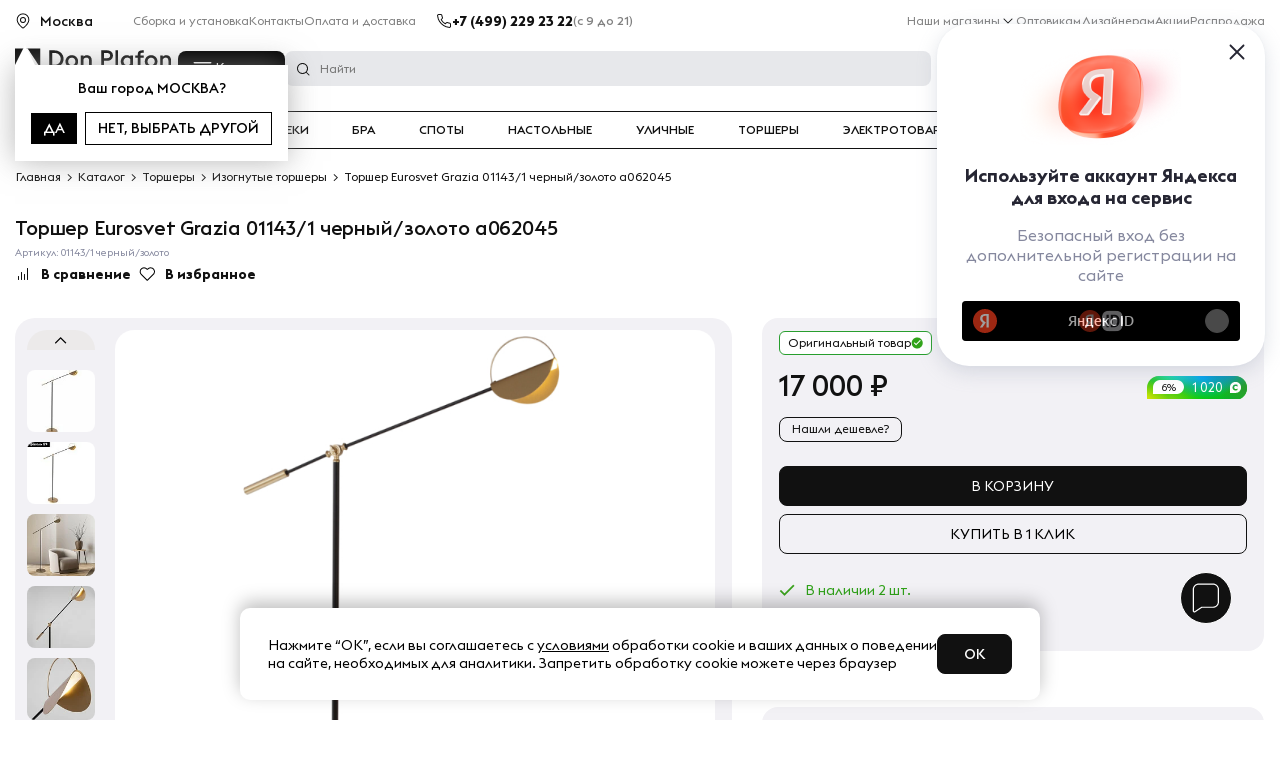

--- FILE ---
content_type: text/html; charset=UTF-8
request_url: https://donplafon.ru/products/torsher_eurosvet_grazia_01143_1_chernyy_zoloto_a062045/
body_size: 54157
content:
	<!DOCTYPE html>
	<html lang="ru">
<head>
	<title>Торшер Eurosvet Grazia 01143/1 черный/золото a062045 - купить в Москве по выгодной цене с доставкой по России | Интернет магазин Donplafon.ru</title>
	<meta name="viewport" content="width=device-width, user-scalable=1, initial-scale=1.0, maximum-scale=5.0, minimum-scale=1.0, viewport-fit=cover">
<meta name="robots" content="index, follow" />
<meta name="description" content="Торшер Eurosvet Grazia 01143/1 черный/золото a062045 купить по выгодной цене в интернет магазине света Дон Плафон с доставкой по Москве и России ⭐ Гарантия - 18 месяцев, скидки, рассрочка долями, выгодные цены." />
	<link rel="preload" href="/local/templates/donplafon_base/fonts/EuclidTriangle-Medium.woff2" as="font" crossorigin>
	<link rel="preload" href="/local/templates/donplafon_base/fonts/EuclidTriangle-Regular.woff2" as="font" crossorigin>
	<link rel="preload" href="/local/templates/donplafon_base/fonts/EuclidTriangle-Bold.woff2" as="font" crossorigin>
	<script data-skip-moving="true" type="text/javascript" src="/local/templates/donplafon_base/assets/lib/jquery-3.4.1.min.js"></script>
<script type="text/javascript" data-skip-moving="true">(function(w, d) {var v = w.frameCacheVars = {'CACHE_MODE':'HTMLCACHE','storageBlocks':[],'dynamicBlocks':{'MarquizHeader':'5e732a1878be','topbanner':'68b329da9893','pfRhXZ':'d41d8cd98f00','LkGdQn':'7b32e996108f','contacts_header':'d41d8cd98f00','XEVOpk':'3873dd2669f3','6ckAFR':'880e306a5112','0QmUw5':'2c9563a003bc','user_auth':'38928dfc445d','bx_basketFKauiI':'f68473655f2b','R6kNCt':'92fc6f61606a','g8taYv':'05f5442a5cda','l8Uw93':'3d908d19b472','bx_basketT0kNhm':'f9b550c73a2a','productInfo__subbtns':'8f5d600f3a0d','black-friday-icon':'4f2fbf2e5513','productInfo__action':'b10fe8b7f2dc','productInfo__costs':'32aeb71f293a','productInfo__btns':'7785e50d8c52','productInfo__status':'afd0865485bc','productInfo__delivery':'bdc40aa1a88c','lamps':'bd14af5a0362','plafonReview':'da4797e6c2ae','cartFixed':'5af484d9561c','qepX1R':'e4c5c6055f06','collectionProducts':'c6e8cb4a0b11','elTag':'b3d16eb92664','scriptfooter':'9c813f075d9b','QG6DMX':'f7e647690e3c','aid':'d41d8cd98f00','contacts_footer':'d41d8cd98f00','rIpOz9':'c2b5c4113a30','NMQc3w':'9bc9152d1a29','mKUqxK':'585e87eae1d9','QrkjRf':'923a7805850d','MarquizFooter':'73d0a7b3fab5'},'AUTO_UPDATE':true,'AUTO_UPDATE_TTL':'120','version':'2'};var inv = false;if (v.AUTO_UPDATE === false){if (v.AUTO_UPDATE_TTL && v.AUTO_UPDATE_TTL > 0){var lm = Date.parse(d.lastModified);if (!isNaN(lm)){var td = new Date().getTime();if ((lm + v.AUTO_UPDATE_TTL * 1000) >= td){w.frameRequestStart = false;w.preventAutoUpdate = true;return;}inv = true;}}else{w.frameRequestStart = false;w.preventAutoUpdate = true;return;}}var r = w.XMLHttpRequest ? new XMLHttpRequest() : (w.ActiveXObject ? new w.ActiveXObject("Microsoft.XMLHTTP") : null);if (!r) { return; }w.frameRequestStart = true;var m = v.CACHE_MODE; var l = w.location; var x = new Date().getTime();var q = "?bxrand=" + x + (l.search.length > 0 ? "&" + l.search.substring(1) : "");var u = l.protocol + "//" + l.host + l.pathname + q;r.open("GET", u, true);r.setRequestHeader("BX-ACTION-TYPE", "get_dynamic");r.setRequestHeader("X-Bitrix-Composite", "get_dynamic");r.setRequestHeader("BX-CACHE-MODE", m);r.setRequestHeader("BX-CACHE-BLOCKS", v.dynamicBlocks ? JSON.stringify(v.dynamicBlocks) : "");if (inv){r.setRequestHeader("BX-INVALIDATE-CACHE", "Y");}try { r.setRequestHeader("BX-REF", d.referrer || "");} catch(e) {}if (m === "APPCACHE"){r.setRequestHeader("BX-APPCACHE-PARAMS", JSON.stringify(v.PARAMS));r.setRequestHeader("BX-APPCACHE-URL", v.PAGE_URL ? v.PAGE_URL : "");}r.onreadystatechange = function() {if (r.readyState != 4) { return; }var a = r.getResponseHeader("BX-RAND");var b = w.BX && w.BX.frameCache ? w.BX.frameCache : false;if (a != x || !((r.status >= 200 && r.status < 300) || r.status === 304 || r.status === 1223 || r.status === 0)){var f = {error:true, reason:a!=x?"bad_rand":"bad_status", url:u, xhr:r, status:r.status};if (w.BX && w.BX.ready && b){BX.ready(function() {setTimeout(function(){BX.onCustomEvent("onFrameDataRequestFail", [f]);}, 0);});}w.frameRequestFail = f;return;}if (b){b.onFrameDataReceived(r.responseText);if (!w.frameUpdateInvoked){b.update(false);}w.frameUpdateInvoked = true;}else{w.frameDataString = r.responseText;}};r.send();var p = w.performance;if (p && p.addEventListener && p.getEntries && p.setResourceTimingBufferSize){var e = 'resourcetimingbufferfull';var h = function() {if (w.BX && w.BX.frameCache && w.BX.frameCache.frameDataInserted){p.removeEventListener(e, h);}else {p.setResourceTimingBufferSize(p.getEntries().length + 50);}};p.addEventListener(e, h);}})(window, document);</script>
<script type="text/javascript" data-skip-moving="true">(function(w, d, n) {var cl = "bx-core";var ht = d.documentElement;var htc = ht ? ht.className : undefined;if (htc === undefined || htc.indexOf(cl) !== -1){return;}var ua = n.userAgent;if (/(iPad;)|(iPhone;)/i.test(ua)){cl += " bx-ios";}else if (/Windows/i.test(ua)){cl += ' bx-win';}else if (/Macintosh/i.test(ua)){cl += " bx-mac";}else if (/Linux/i.test(ua) && !/Android/i.test(ua)){cl += " bx-linux";}else if (/Android/i.test(ua)){cl += " bx-android";}cl += (/(ipad|iphone|android|mobile|touch)/i.test(ua) ? " bx-touch" : " bx-no-touch");cl += w.devicePixelRatio && w.devicePixelRatio >= 2? " bx-retina": " bx-no-retina";var ieVersion = -1;if (/AppleWebKit/.test(ua)){cl += " bx-chrome";}else if (/Opera/.test(ua)){cl += " bx-opera";}else if (/Firefox/.test(ua)){cl += " bx-firefox";}ht.className = htc ? htc + " " + cl : cl;})(window, document, navigator);</script>
<link href="https://cdn.diginetica.net/" type="text/css"  rel="stylesheet" />
<link href="https://tracking.diginetica.net/" type="text/css"  rel="stylesheet" />
<link href="https://tracking-app.diginetica.net/" type="text/css"  rel="stylesheet" />
<link href="https://cdn.jsdelivr.net/npm/@fancyapps/ui@5.0/dist/fancybox/fancybox.css" type="text/css"  rel="stylesheet" />
<style type="text/css">:root{--ui-text-letter-spacing-auto:auto;--ui-text-letter-spacing-neg-3:-0.01em;--ui-text-letter-spacing-neg-2:-0.02em;--ui-text-letter-spacing-neg-1:-0.03em;--ui-text-letter-spacing-3:.15em;--ui-text-letter-spacing-2:.1em;--ui-text-letter-spacing-1:.025em;--ui-text-decoration-style-dashed:dashed;--ui-text-decoration-style-wavy:wavy;--ui-text-decoration-style-dotted:dotted;--ui-text-decoration-style-double:double;--ui-text-decoration-style-solid:solid;--ui-text-decoration-line-overline:overline;--ui-text-decoration-line-line-through:line-through;--ui-text-decoration-line-underline:underline;--ui-text-transform-lowercase:lowercase;--ui-text-transform-uppercase:uppercase;--ui-text-transform-capitalize:capitalize;--ui-text-transform-none:none;--ui-space-inset-8xl:72px;--ui-space-inset-7xl:64px;--ui-space-inset-6xl:48px;--ui-space-inset-5xl:40px;--ui-space-inset-4xl:36px;--ui-space-inset-3xl:32px;--ui-space-inset-2xl:28px;--ui-space-inset-xl:24px;--ui-space-inset-lg:20px;--ui-space-inset-md2:18px;--ui-space-inset-md:16px;--ui-space-inset-sm2:14px;--ui-space-inset-sm:12px;--ui-space-inset-xs2:10px;--ui-space-inset-xs:8px;--ui-space-inset-2xs2:6px;--ui-space-inset-2xs:4px;--ui-space-inset-3xs:2px;--ui-space-inset-none:0;--ui-space-inline-8xl-neg:-72px;--ui-space-inline-7xl-neg:-64px;--ui-space-inline-6xl-neg:-48px;--ui-space-inline-5xl-neg:-40px;--ui-space-inline-4xl-neg:-36px;--ui-space-inline-3xl-neg:-32px;--ui-space-inline-2xl-neg:-28px;--ui-space-inline-xl-neg:-24px;--ui-space-inline-lg-neg:-20px;--ui-space-inline-md2-neg:-18px;--ui-space-inline-md-neg:-16px;--ui-space-inline-sm2-neg:-14px;--ui-space-inline-sm-neg:-12px;--ui-space-inline-xs2-neg:-10px;--ui-space-inline-xs-neg:-8px;--ui-space-inline-2xs2-neg:-6px;--ui-space-inline-2xs-neg:-4px;--ui-space-inline-3xs-neg:-2px;--ui-space-inline-8xl:72px;--ui-space-inline-7xl:64px;--ui-space-inline-6xl:48px;--ui-space-inline-5xl:40px;--ui-space-inline-4xl:36px;--ui-space-inline-3xl:32px;--ui-space-inline-2xl:28px;--ui-space-inline-xl:24px;--ui-space-inline-lg:20px;--ui-space-inline-md2:18px;--ui-space-inline-md:16px;--ui-space-inline-sm2:14px;--ui-space-inline-sm:12px;--ui-space-inline-xs2:10px;--ui-space-inline-xs:8px;--ui-space-inline-2xs2:6px;--ui-space-inline-2xs:4px;--ui-space-inline-3xs:2px;--ui-space-inline-none:0;--ui-space-stack-8xl-neg:-72px;--ui-space-stack-7xl-neg:-64px;--ui-space-stack-6xl-neg:-48px;--ui-space-stack-5xl-neg:-40px;--ui-space-stack-4xl-neg:-36px;--ui-space-stack-3xl-neg:-32px;--ui-space-stack-2xl-neg:-28px;--ui-space-stack-xl-neg:-24px;--ui-space-stack-lg-neg:-20px;--ui-space-stack-md2-neg:-18px;--ui-space-stack-md-neg:-16px;--ui-space-stack-sm2-neg:-14px;--ui-space-stack-sm-neg:-12px;--ui-space-stack-xs2-neg:-10px;--ui-space-stack-xs-neg:-8px;--ui-space-stack-2xs2-neg:-6px;--ui-space-stack-2xs-neg:-4px;--ui-space-stack-3xs-neg:-2px;--ui-space-stack-8xl:72px;--ui-space-stack-7xl:64px;--ui-space-stack-6xl:48px;--ui-space-stack-5xl:40px;--ui-space-stack-4xl:36px;--ui-space-stack-3xl:32px;--ui-space-stack-2xl:28px;--ui-space-stack-xl:24px;--ui-space-stack-lg:20px;--ui-space-stack-md2:18px;--ui-space-stack-md:16px;--ui-space-stack-sm2:14px;--ui-space-stack-sm:12px;--ui-space-stack-xs2:10px;--ui-space-stack-xs:8px;--ui-space-stack-2xs2:6px;--ui-space-stack-2xs:4px;--ui-space-stack-3xs:2px;--ui-space-stack-none:0;--ui-size-8xl:72px;--ui-size-7xl:64px;--ui-size-6xl:48px;--ui-size-5xl:40px;--ui-size-4xl:36px;--ui-size-3xl:32px;--ui-size-2xl:28px;--ui-size-xl:24px;--ui-size-lg:20px;--ui-size-md2:18px;--ui-size-md:16px;--ui-size-sm2:14px;--ui-size-sm:12px;--ui-size-xs2:10px;--ui-size-xs:8px;--ui-size-2xs2:6px;--ui-size-2xs:4px;--ui-size-3xs:2px;--ui-size-none:0;--ui-shadow-left-4xl:-16px 0 24px 0 rgba(0,0,0,0.11);--ui-shadow-left-3xl:-12px 0 17px 0 rgba(0,0,0,0.1);--ui-shadow-left-2xl:-8px 0 10px 0 rgba(0,0,0,0.1);--ui-shadow-left-xl:-6px 0 10px 0 rgba(0,0,0,0.1);--ui-shadow-left-l:-4px 0 5px 0 rgba(0,0,0,0.08);--ui-shadow-left-m:-3px 0 4px 0 rgba(0,0,0,0.08);--ui-shadow-left-s:-2px 0 4px 0 rgba(0,0,0,0.08);--ui-shadow-left-xs:-2px 0 2px 0 rgba(0,0,0,0.07);--ui-shadow-left-2xs:-1px 0 2px 0 rgba(0,0,0,0.06);--ui-shadow-bottom-4xl:0 16px 24px 0 rgba(0,0,0,0.11);--ui-shadow-bottom-3xl:0 12px 17px 0 rgba(0,0,0,0.1);--ui-shadow-bottom-2xl:0 8px 10px 0 rgba(0,0,0,0.1);--ui-shadow-bottom-xl:0 6px 10px 0 rgba(0,0,0,0.1);--ui-shadow-bottom-l:0 4px 5px 0 rgba(0,0,0,0.08);--ui-shadow-bottom-m:0 3px 4px 0 rgba(0,0,0,0.08);--ui-shadow-bottom-s:0 2px 4px 0 rgba(0,0,0,0.08);--ui-shadow-bottom-xs:0 2px 2px 0 rgba(0,0,0,0.07);--ui-shadow-bottom-2xs:0 1px 2px 0 rgba(0,0,0,0.06);--ui-shadow-right-4xl:16px 0 24px 0 rgba(0,0,0,0.11);--ui-shadow-right-3xl:12px 0 17px 0 rgba(0,0,0,0.1);--ui-shadow-right-2xl:8px 0 10px 0 rgba(0,0,0,0.1);--ui-shadow-right-xl:6px 0 10px 0 rgba(0,0,0,0.1);--ui-shadow-right-l:4px 0 5px 0 rgba(0,0,0,0.08);--ui-shadow-right-m:3px 0 4px 0 rgba(0,0,0,0.08);--ui-shadow-right-s:2px 0 4px 0 rgba(0,0,0,0.08);--ui-shadow-right-xs:2px 0 2px 0 rgba(0,0,0,0.07);--ui-shadow-right-2xs:1px 0 2px 0 rgba(0,0,0,0.06);--ui-shadow-top-4xl:0 -16px 24px 0 rgba(0,0,0,0.11);--ui-shadow-top-3xl:0 -12px 17px 0 rgba(0,0,0,0.1);--ui-shadow-top-2xl:0 -8px 10px 0 rgba(0,0,0,0.1);--ui-shadow-top-xl:0 -6px 10px 0 rgba(0,0,0,0.1);--ui-shadow-top-l:0 -4px 5px 0 rgba(0,0,0,0.08);--ui-shadow-top-m:0 -3px 4px 0 rgba(0,0,0,0.08);--ui-shadow-top-s:0 -2px 4px 0 rgba(0,0,0,0.08);--ui-shadow-top-xs:0 -2px 2px 0 rgba(0,0,0,0.07);--ui-shadow-top-2xs:0 -1px 2px 0 rgba(0,0,0,0.06);--ui-opacity-none:0;--ui-opacity-full:1;--ui-opacity-90:.9;--ui-opacity-80:.8;--ui-opacity-70:.7;--ui-opacity-60:.6;--ui-opacity-50:.5;--ui-opacity-40:.4;--ui-opacity-30:.3;--ui-opacity-20:.2;--ui-opacity-10:.1;--ui-opacity-5:.05;--ui-font-line-height-3xl:2;--ui-font-line-height-2xl:1.75;--ui-font-line-height-xl:1.62;--ui-font-line-height-lg:1.5;--ui-font-line-height-md:1.4;--ui-font-line-height-sm:1.35;--ui-font-line-height-2xs:1.3;--ui-font-line-height-3xs:1.2;--ui-font-line-height-reset:1;--ui-font-size-5xl:28px;--ui-font-size-4xl:24px;--ui-font-size-3xl:22px;--ui-font-size-2xl:18px;--ui-font-size-xl:16px;--ui-font-size-lg:15px;--ui-font-size-md:14px;--ui-font-size-sm:13px;--ui-font-size-xs:12px;--ui-font-size-3xs:11px;--ui-font-size-4xs:10px;--ui-font-size-5xs:9px;--ui-font-size-6xs:8px;--ui-font-size-7xs:7px;--ui-font-weight-extra-black:950;--ui-font-weight-black:900;--ui-font-weight-extra-bold:800;--ui-font-weight-bold:700;--ui-font-weight-semi-bold:600;--ui-font-weight-medium:500;--ui-font-weight-normal:400;--ui-font-weight-regular:400;--ui-font-weight-light:300;--ui-font-weight-extra-light:200;--ui-font-weight-thin:100;--ui-font-family-helvetica:"Helvetica Neue",Helvetica,Arial,sans-serif;--ui-font-family-system-mono:ui-monospace,SFMono-Regular,"SF Mono",Consolas,"Liberation Mono",Menlo,monospace;--ui-font-family-system:system-ui,-apple-system,BlinkMacSystemFont,"Segoe UI",Roboto,Ubuntu,"Helvetica Neue",Arial,sans-serif,'Apple Color Emoji','Segoe UI Emoji','Segoe UI Symbol';--ui-color-palette-beige-base:#fdfae1;--ui-color-palette-beige-base-rgb:253,250,225;--ui-color-palette-gray-02:#f8fafb;--ui-color-palette-gray-02-rgb:248,250,251;--ui-color-palette-gray-03:#f5f7f8;--ui-color-palette-gray-03-rgb:245,247,248;--ui-color-palette-gray-04:#f1f4f6;--ui-color-palette-gray-04-rgb:241,244,246;--ui-color-palette-gray-05:#eef2f4;--ui-color-palette-gray-05-rgb:238,242,244;--ui-color-palette-gray-90:#525c69;--ui-color-palette-gray-90-rgb:82,92,105;--ui-color-palette-gray-80:#6a737f;--ui-color-palette-gray-80-rgb:106,115,127;--ui-color-palette-gray-70:#828b95;--ui-color-palette-gray-70-rgb:130,139,149;--ui-color-palette-gray-60:#959ca4;--ui-color-palette-gray-60-rgb:149,156,164;--ui-color-palette-gray-50:#a8adb4;--ui-color-palette-gray-50-rgb:168,173,180;--ui-color-palette-gray-40:#bdc1c6;--ui-color-palette-gray-40-rgb:189,193,198;--ui-color-palette-gray-35:#c9ccd0;--ui-color-palette-gray-35-rgb:201,204,208;--ui-color-palette-gray-30:#d5d7db;--ui-color-palette-gray-30-rgb:213,215,219;--ui-color-palette-gray-20:#dfe0e3;--ui-color-palette-gray-20-rgb:223,224,227;--ui-color-palette-gray-15:#e6e7e9;--ui-color-palette-gray-15-rgb:230,231,233;--ui-color-palette-gray-10:#edeef0;--ui-color-palette-gray-10-rgb:237,238,240;--ui-color-palette-red-solid:#f0371b;--ui-color-palette-red-solid-rgb:240,55,27;--ui-color-palette-red-95:#800602;--ui-color-palette-red-95-rgb:128,6,2;--ui-color-palette-red-90:#9a0703;--ui-color-palette-red-90-rgb:154,7,3;--ui-color-palette-red-80:#c21b16;--ui-color-palette-red-80-rgb:194,27,22;--ui-color-palette-red-70:#e92f2a;--ui-color-palette-red-70-rgb:233,47,42;--ui-color-palette-red-60:#f4433e;--ui-color-palette-red-60-rgb:244,67,62;--ui-color-palette-red-50:#ff5752;--ui-color-palette-red-50-rgb:255,87,82;--ui-color-palette-red-45:#ff7c78;--ui-color-palette-red-45-rgb:255,124,120;--ui-color-palette-red-40:#ff9a97;--ui-color-palette-red-40-rgb:255,154,151;--ui-color-palette-red-30:#ffcdcc;--ui-color-palette-red-30-rgb:255,205,204;--ui-color-palette-red-25:#ffdcdb;--ui-color-palette-red-25-rgb:255,220,219;--ui-color-palette-red-20:#ffe8e8;--ui-color-palette-red-20-rgb:255,232,232;--ui-color-palette-red-15:#fff0f0;--ui-color-palette-red-15-rgb:255,240,240;--ui-color-palette-red-10:#fff8f8;--ui-color-palette-red-10-rgb:255,248,248;--ui-color-palette-orange-95:#614000;--ui-color-palette-orange-95-rgb:97,64,0;--ui-color-palette-orange-90:#7a5100;--ui-color-palette-orange-90-rgb:122,81,0;--ui-color-palette-orange-80:#9f6a00;--ui-color-palette-orange-80-rgb:159,106,0;--ui-color-palette-orange-70:#c48300;--ui-color-palette-orange-70-rgb:196,131,0;--ui-color-palette-orange-60:#e89b06;--ui-color-palette-orange-60-rgb:232,155,6;--ui-color-palette-orange-50:#ffa900;--ui-color-palette-orange-50-rgb:255,169,0;--ui-color-palette-orange-40:#ffc34d;--ui-color-palette-orange-40-rgb:255,195,77;--ui-color-palette-orange-30:#ffe1a6;--ui-color-palette-orange-30-rgb:255,225,166;--ui-color-palette-orange-25:#ffe9be;--ui-color-palette-orange-25-rgb:255,233,190;--ui-color-palette-orange-20:#fff1d6;--ui-color-palette-orange-20-rgb:255,241,214;--ui-color-palette-orange-15:#fff5e3;--ui-color-palette-orange-15-rgb:255,245,227;--ui-color-palette-orange-10:#fffaf0;--ui-color-palette-orange-10-rgb:255,250,240;--ui-color-palette-green-95:#3d4f00;--ui-color-palette-green-95-rgb:61,79,0;--ui-color-palette-green-90:#506900;--ui-color-palette-green-90-rgb:80,105,0;--ui-color-palette-green-80:#688800;--ui-color-palette-green-80-rgb:104,136,0;--ui-color-palette-green-70:#7fa800;--ui-color-palette-green-70-rgb:127,168,0;--ui-color-palette-green-60:#8dbb00;--ui-color-palette-green-60-rgb:141,187,0;--ui-color-palette-green-55:#95c500;--ui-color-palette-green-55-rgb:149,197,0;--ui-color-palette-green-50:#9dcf00;--ui-color-palette-green-50-rgb:157,207,0;--ui-color-palette-green-40:#bbde4d;--ui-color-palette-green-40-rgb:187,222,77;--ui-color-palette-green-35:#cfe780;--ui-color-palette-green-35-rgb:207,231,128;--ui-color-palette-green-30:#e2f1b3;--ui-color-palette-green-30-rgb:226,241,179;--ui-color-palette-green-25:#faf6c3;--ui-color-palette-green-25-rgb:250,246,195;--ui-color-palette-green-20:#f1fbd0;--ui-color-palette-green-20-rgb:241,251,208;--ui-color-palette-green-15:#f5fcde;--ui-color-palette-green-15-rgb:245,252,222;--ui-color-palette-green-10:#fafded;--ui-color-palette-green-10-rgb:250,253,237;--ui-color-palette-blue-95:#004f69;--ui-color-palette-blue-95-rgb:0,79,105;--ui-color-palette-blue-90:#006484;--ui-color-palette-blue-90-rgb:0,100,132;--ui-color-palette-blue-80:#00789e;--ui-color-palette-blue-80-rgb:0,120,158;--ui-color-palette-blue-70:#008dba;--ui-color-palette-blue-70-rgb:0,141,186;--ui-color-palette-blue-60:#11a9d9;--ui-color-palette-blue-60-rgb:17,169,217;--ui-color-palette-blue-50:#2fc6f6;--ui-color-palette-blue-50-rgb:47,198,246;--ui-color-palette-blue-40:#7fdefc;--ui-color-palette-blue-40-rgb:127,222,252;--ui-color-palette-blue-30:#c3f0ff;--ui-color-palette-blue-30-rgb:195,240,255;--ui-color-palette-blue-25:#d3f4ff;--ui-color-palette-blue-25-rgb:211,244,255;--ui-color-palette-blue-20:#e5f9ff;--ui-color-palette-blue-20-rgb:229,249,255;--ui-color-palette-blue-15:#ecfafe;--ui-color-palette-blue-15-rgb:236,250,254;--ui-color-palette-blue-10:#f4fcfe;--ui-color-palette-blue-10-rgb:244,252,254;--ui-color-palette-white-base:#fff;--ui-color-palette-white-base-rgb:255,255,255;--ui-color-palette-black-base:#333;--ui-color-palette-black-base-rgb:51,51,51;--ui-color-palette-black-solid:#000;--ui-color-palette-black-solid-rgb:0,0,0;--ui-color-overlay-base:rgba(255,255,255,0.5);--ui-color-accent-yellow:#fef3b8;--ui-color-accent-yellow-rgb:254,243,184;--ui-color-accent-purple:#a77bde;--ui-color-accent-purple-rgb:167,123,222;--ui-color-accent-turquoise:#05b5ab;--ui-color-accent-turquoise-rgb:5,181,171;--ui-color-accent-green:#29ad49;--ui-color-accent-green-rgb:41,173,73;--ui-color-accent-brown:#ae914b;--ui-color-accent-brown-rgb:174,145,75;--ui-color-accent-pink:#fb6dba;--ui-color-accent-pink-rgb:251,109,186;--ui-color-accent-aqua:#55d0e0;--ui-color-accent-aqua-rgb:85,208,224;--ui-color-accent-light-blue:#559be6;--ui-color-accent-light-blue-rgb:85,155,230;--ui-color-tag-9:#e2e3e5;--ui-color-tag-9-rgb:226,227,229;--ui-color-tag-8:#ccd3dd;--ui-color-tag-8-rgb:204,211,221;--ui-color-tag-7:#dfc684;--ui-color-tag-7-rgb:223,198,132;--ui-color-tag-6:#ace5ec;--ui-color-tag-6-rgb:172,229,236;--ui-color-tag-5:#c2d1f0;--ui-color-tag-5-rgb:194,209,240;--ui-color-tag-4:#87eda0;--ui-color-tag-4-rgb:135,237,160;--ui-color-tag-3:#dbf087;--ui-color-tag-3-rgb:219,240,135;--ui-color-tag-2:#00baf2;--ui-color-tag-2-rgb:0,186,242;--ui-color-tag-1:#bcedfc;--ui-color-tag-1-rgb:188,237,252;--ui-color-link-primary-base:#2066b0;--ui-color-link-primary-base-rgb:32,102,176;--ui-color-background-none:none;--ui-color-background-transparent:transparent;--ui-border-width-thick:2px;--ui-border-width-thin:1px;--ui-border-radius-pill:99rem;--ui-border-radius-circle:50%;--ui-border-radius-3xl:20px;--ui-border-radius-2xl:16px;--ui-border-radius-xl:14px;--ui-border-radius-lg:12px;--ui-border-radius-md:10px;--ui-border-radius-sm:8px;--ui-border-radius-xs:6px;--ui-border-radius-2xs:4px;--ui-border-radius-3xs:2px;--ui-border-radius-none:0;--ui-typography-text-lg-font-weight:400;--ui-typography-text-lg-line-height:1.4;--ui-typography-text-lg-font-size:var(--ui-font-size-lg);--ui-typography-text-md-font-weight:400;--ui-typography-text-md-line-height:1.4;--ui-typography-text-md-font-size:var(--ui-font-size-md);--ui-typography-text-sm-font-weight:400;--ui-typography-text-sm-line-height:1.4;--ui-typography-text-sm-font-size:var(--ui-font-size-sm);--ui-typography-text-xs-font-weight:400;--ui-typography-text-xs-line-height:1.35;--ui-typography-text-xs-font-size:var(--ui-font-size-xs);--ui-typography-heading-h6-color:var(--ui-color-palette-black-base);--ui-typography-heading-h6-font-weight:600;--ui-typography-heading-h6-line-height:1.4;--ui-typography-heading-h6-font-size:var(--ui-font-size-md);--ui-typography-heading-h5-color:var(--ui-color-palette-black-base);--ui-typography-heading-h5-font-weight:400;--ui-typography-heading-h5-line-height:1.35;--ui-typography-heading-h5-font-size:var(--ui-font-size-xl);--ui-typography-heading-h4-color:var(--ui-color-palette-black-base);--ui-typography-heading-h4-font-weight:400;--ui-typography-heading-h4-line-height:1.35;--ui-typography-heading-h4-font-size:var(--ui-font-size-2xl);--ui-typography-heading-h3-color:var(--ui-color-palette-black-base);--ui-typography-heading-h3-font-weight:300;--ui-typography-heading-h3-line-height:1.3;--ui-typography-heading-h3-font-size:var(--ui-font-size-3xl);--ui-typography-heading-h2-color:var(--ui-color-palette-black-base);--ui-typography-heading-h2-font-weight:300;--ui-typography-heading-h2-line-height:1.3;--ui-typography-heading-h2-font-size:var(--ui-font-size-4xl);--ui-typography-heading-h1-color:var(--ui-color-palette-black-base);--ui-typography-heading-h1-font-weight:300;--ui-typography-heading-h1-line-height:1.2;--ui-typography-heading-h1-font-size:var(--ui-font-size-5xl);--ui-color-base-default:var(--ui-color-palette-black-base);--ui-color-base-default-rgb:var(--ui-color-palette-black-base-rgb);--ui-color-base-solid:var(--ui-color-palette-black-solid);--ui-color-base-solid-rgb:var(--ui-color-palette-black-solid-rgb);--ui-color-base-05:var(--ui-color-palette-gray-05);--ui-color-base-05-rgb:var(--ui-color-palette-gray-05-rgb);--ui-color-base-04:var(--ui-color-palette-gray-04);--ui-color-base-04-rgb:var(--ui-color-palette-gray-04-rgb);--ui-color-base-03:var(--ui-color-palette-gray-03);--ui-color-base-03-rgb:var(--ui-color-palette-gray-03-rgb);--ui-color-base-02:var(--ui-color-palette-gray-02);--ui-color-base-02-rgb:var(--ui-color-palette-gray-02-rgb);--ui-color-base-90:var(--ui-color-palette-gray-90);--ui-color-base-90-rgb:var(--ui-color-palette-gray-90-rgb);--ui-color-base-80:var(--ui-color-palette-gray-80);--ui-color-base-80-rgb:var(--ui-color-palette-gray-80-rgb);--ui-color-base-70:var(--ui-color-palette-gray-70);--ui-color-base-70-rgb:var(--ui-color-palette-gray-70-rgb);--ui-color-base-60:var(--ui-color-palette-gray-60);--ui-color-base-60-rgb:var(--ui-color-palette-gray-60-rgb);--ui-color-base-50:var(--ui-color-palette-gray-50);--ui-color-base-50-rgb:var(--ui-color-palette-gray-50-rgb);--ui-color-base-40:var(--ui-color-palette-gray-40);--ui-color-base-40-rgb:var(--ui-color-palette-gray-40-rgb);--ui-color-base-35:var(--ui-color-palette-gray-35);--ui-color-base-35-rgb:var(--ui-color-palette-gray-35-rgb);--ui-color-base-30:var(--ui-color-palette-gray-30);--ui-color-base-30-rgb:var(--ui-color-palette-gray-30-rgb);--ui-color-base-20:var(--ui-color-palette-gray-20);--ui-color-base-20-rgb:var(--ui-color-palette-gray-20-rgb);--ui-color-base-15:var(--ui-color-palette-gray-15);--ui-color-base-15-rgb:var(--ui-color-palette-gray-15-rgb);--ui-color-base-10:var(--ui-color-palette-gray-10);--ui-color-base-10-rgb:var(--ui-color-palette-gray-10-rgb);--ui-color-background-note:var(--ui-color-palette-beige-base);--ui-color-background-note-rgb:var(--ui-color-palette-beige-base-rgb);--ui-color-background-on-alert:var(--ui-color-palette-red-70);--ui-color-background-on-alert-rgb:var(--ui-color-palette-red-70-rgb);--ui-color-background-alert:var(--ui-color-palette-red-20);--ui-color-background-alert-rgb:var(--ui-color-palette-red-20-rgb);--ui-color-background-on-warning:var(--ui-color-palette-orange-70);--ui-color-background-on-warning-rgb:var(--ui-color-palette-orange-70-rgb);--ui-color-background-warning:var(--ui-color-palette-orange-20);--ui-color-background-warning-rgb:var(--ui-color-palette-orange-20-rgb);--ui-color-background-on-success:var(--ui-color-palette-green-70);--ui-color-background-on-success-rgb:var(--ui-color-palette-green-70-rgb);--ui-color-background-success:var(--ui-color-palette-green-20);--ui-color-background-success-rgb:var(--ui-color-palette-green-20-rgb);--ui-color-background-on-info:var(--ui-color-palette-blue-70);--ui-color-background-on-info-rgb:var(--ui-color-palette-blue-70-rgb);--ui-color-background-info:var(--ui-color-palette-blue-20);--ui-color-background-info-rgb:var(--ui-color-palette-blue-20-rgb);--ui-color-background-tertiary:var(--ui-color-palette-gray-05);--ui-color-background-tertiary-rgb:var(--ui-color-palette-gray-05-rgb);--ui-color-background-secondary:var(--ui-color-palette-gray-10);--ui-color-background-secondary-rgb:var(--ui-color-palette-gray-10-rgb);--ui-color-background-primary:var(--ui-color-palette-white-base);--ui-color-background-primary-rgb:var(--ui-color-palette-white-base-rgb);--ui-color-text-warning:var(--ui-color-palette-orange-50);--ui-color-text-warning-rgb:var(--ui-color-palette-orange-50-rgb);--ui-color-text-alert:var(--ui-color-palette-red-50);--ui-color-text-alert-rgb:var(--ui-color-palette-red-50-rgb);--ui-color-text-subtle:var(--ui-color-palette-gray-70);--ui-color-text-subtle-rgb:var(--ui-color-palette-gray-70-rgb);--ui-color-text-secondary:var(--ui-color-palette-gray-90);--ui-color-text-secondary-rgb:var(--ui-color-palette-gray-90-rgb);--ui-color-text-primary:var(--ui-color-palette-black-base);--ui-color-text-primary-rgb:var(--ui-color-palette-black-base-rgb);--ui-color-extranet:var(--ui-color-palette-orange-60);--ui-color-extranet-rgb:var(--ui-color-palette-orange-60-rgb);--ui-color-on-primary-alt:var(--ui-color-palette-white-base);--ui-color-on-primary-alt-rgb:var(--ui-color-palette-white-base-rgb);--ui-color-primary-alt:var(--ui-color-palette-green-50);--ui-color-primary-alt-rgb:var(--ui-color-palette-green-50-rgb);--ui-color-on-primary:var(--ui-color-palette-white-base);--ui-color-on-primary-rgb:var(--ui-color-palette-white-base-rgb);--ui-color-primary:var(--ui-color-palette-blue-50);--ui-color-primary-rgb:var(--ui-color-palette-blue-50-rgb)}.ui-typography-heading-h1{font-size:var(--ui-typography-heading-h1-font-size);line-height:var(--ui-typography-heading-h1-line-height);font-weight:var(--ui-typography-heading-h1-font-weight);color:var(--ui-typography-heading-h1-color)}.ui-typography-heading-h2{font-size:var(--ui-typography-heading-h2-font-size);line-height:var(--ui-typography-heading-h2-line-height);font-weight:var(--ui-typography-heading-h2-font-weight);color:var(--ui-typography-heading-h2-color)}.ui-typography-heading-h3{font-size:var(--ui-typography-heading-h3-font-size);line-height:var(--ui-typography-heading-h3-line-height);font-weight:var(--ui-typography-heading-h3-font-weight);color:var(--ui-typography-heading-h3-color)}.ui-typography-heading-h4{font-size:var(--ui-typography-heading-h4-font-size);line-height:var(--ui-typography-heading-h4-line-height);font-weight:var(--ui-typography-heading-h4-font-weight);color:var(--ui-typography-heading-h4-color)}.ui-typography-heading-h5{font-size:var(--ui-typography-heading-h5-font-size);line-height:var(--ui-typography-heading-h5-line-height);font-weight:var(--ui-typography-heading-h5-font-weight);color:var(--ui-typography-heading-h5-color)}.ui-typography-heading-h6{font-size:var(--ui-typography-heading-h6-font-size);line-height:var(--ui-typography-heading-h6-line-height);font-weight:var(--ui-typography-heading-h6-font-weight);color:var(--ui-typography-heading-h6-color)}.ui-typography-text-xs{font-size:var(--ui-typography-text-xs-font-size);line-height:var(--ui-typography-text-xs-line-height);font-weight:var(--ui-typography-text-xs-font-weight)}.ui-typography-text-sm{font-size:var(--ui-typography-text-sm-font-size);line-height:var(--ui-typography-text-sm-line-height);font-weight:var(--ui-typography-text-sm-font-weight)}.ui-typography-text-md{font-size:var(--ui-typography-text-md-font-size);line-height:var(--ui-typography-text-md-line-height);font-weight:var(--ui-typography-text-md-font-weight)}.ui-typography-text-lg{font-size:var(--ui-typography-text-lg-font-size);line-height:var(--ui-typography-text-lg-line-height);font-weight:var(--ui-typography-text-lg-font-weight)}</style>
<style type="text/css">:root{--ui-font-family-open-sans:'Open Sans','Helvetica Neue',Helvetica,Arial,sans-serif}@font-face{font-family:'Open Sans';src:local('Open Sans'),url('/bitrix/js/ui/fonts/opensans/opensans-regular.woff') format('woff'),url('/bitrix/js/ui/fonts/opensans/opensans-regular.ttf') format('truetype');font-weight:400;font-style:normal}@font-face{font-family:'Open Sans';src:local('Open Sans Light'),url('/bitrix/js/ui/fonts/opensans/opensans-light.woff') format('woff'),url('/bitrix/js/ui/fonts/opensans/opensans-light.ttf') format('truetype');font-weight:300;font-style:normal}@font-face{font-family:'Open Sans';src:local('Open Sans Semibold'),url('/bitrix/js/ui/fonts/opensans/opensans-semibold.woff') format('woff'),url('/bitrix/js/ui/fonts/opensans/opensans-semibold.ttf') format('truetype');font-weight:600;font-style:normal}@font-face{font-family:'Open Sans';src:local('Open Sans Bold'),url('/bitrix/js/ui/fonts/opensans/opensans-bold.woff') format('woff'),url('/bitrix/js/ui/fonts/opensans/opensans-bold.ttf') format('truetype');font-weight:700;font-style:normal}@font-face{font-family:'OpenSans';src:local('Open Sans'),url('/bitrix/js/ui/fonts/opensans/opensans-regular.woff') format('woff'),url('/bitrix/js/ui/fonts/opensans/opensans-regular.ttf') format('truetype');font-weight:normal;font-style:normal}@font-face{font-family:'OpenSans-Regular';src:local('Open Sans'),url('/bitrix/js/ui/fonts/opensans/opensans-regular.woff') format('woff'),url('/bitrix/js/ui/fonts/opensans/opensans-regular.ttf') format('truetype');font-weight:normal;font-style:normal}@font-face{font-family:'OpenSans-Light';src:local('Open Sans Light'),url('/bitrix/js/ui/fonts/opensans/opensans-light.woff') format('woff'),url('/bitrix/js/ui/fonts/opensans/opensans-light.ttf') format('truetype');font-weight:normal;font-style:normal}@font-face{font-family:'OpenSans-Semibold';src:local('Open Sans Semibold'),url('/bitrix/js/ui/fonts/opensans/opensans-semibold.woff') format('woff'),url('/bitrix/js/ui/fonts/opensans/opensans-semibold.ttf') format('truetype');font-weight:normal;font-style:normal}@font-face{font-family:'OpenSans-Bold';src:local('Open Sans Bold'),url('/bitrix/js/ui/fonts/opensans/opensans-bold.woff') format('woff'),url('/bitrix/js/ui/fonts/opensans/opensans-bold.ttf') format('truetype');font-weight:normal;font-style:normal}</style>
<style type="text/css">.popup-window{background-color:#fff;-webkit-box-shadow:0 7px 21px rgba(83,92,105,.12),0 -1px 6px 0 rgba(83,92,105,.06);box-shadow:0 7px 21px rgba(83,92,105,.12),0 -1px 6px 0 rgba(83,92,105,.06);padding:10px;font:13px var(--ui-font-family-primary,var(--ui-font-family-helvetica));-webkit-box-sizing:border-box;box-sizing:border-box;display:-webkit-box;display:-ms-flexbox;display:flex;-webkit-box-orient:vertical;-webkit-box-direction:normal;-ms-flex-direction:column;flex-direction:column;-webkit-box-pack:stretch;-ms-flex-pack:stretch;justify-content:stretch;border-radius:var(--popup-window-border-radius);will-change:opacity}.popup-window-disable-scroll{overflow:hidden}.popup-window.--fixed{position:fixed !important}.popup-window[style*="block"]{display:-webkit-box !important;display:-ms-flexbox !important;display:flex !important}.popup-window.popup-window-with-titlebar{padding:0 10px 10px}.popup-window-delimiter{background-color:#f0f1f2;display:block;height:1px;line-height:1px}.popup-window-delimiter-section{display:-webkit-box;display:-ms-flexbox;display:flex;margin:5px 0 8px 0;text-align:center}.popup-window-delimiter-section:before,.popup-window-delimiter-section:after{display:block;content:"";-webkit-box-flex:1;-ms-flex:1;flex:1;min-width:15px;position:relative;top:8px;height:1px;background-color:#f0f1f2}.popup-window-delimiter-text{position:relative;top:2px;padding:0 12px;background:#fff;color:#b1b6bc;font-size:10px;font-weight:var(--ui-font-weight-bold);text-transform:uppercase;white-space:nowrap;overflow-x:hidden;-o-text-overflow:ellipsis;text-overflow:ellipsis;text-align:center;-webkit-box-sizing:border-box;box-sizing:border-box}.popup-window-buttons{text-align:center;padding:20px 0 10px;position:relative}.popup-window-button{display:inline-block;height:39px;line-height:39px;margin:0 12px 0 0;background:#ecedef;border-radius:var(--popup-window-button-border-radius,2px);cursor:pointer;color:#7a818a;font-family:var(--ui-font-family-secondary,var(--ui-font-family-open-sans));font-weight:var(--ui-font-weight-bold,700);font-size:12px;outline:0;padding:0 18px;vertical-align:middle;text-decoration:none;text-transform:uppercase;text-shadow:none;white-space:nowrap;-webkit-box-shadow:0 0 0 1px #c6cdd3 inset;box-shadow:0 0 0 1px #c6cdd3 inset;-webkit-font-smoothing:antialiased;-webkit-transition:background-color .2s linear,color .2s linear;-o-transition:background-color .2s linear,color .2s linear;transition:background-color .2s linear,color .2s linear}.popup-window-button:before,.popup-window-button:after{display:none}.popup-window-button:hover{background:#cfd4d8;color:#535c69}.popup-window-button:last-child{margin-right:0}.popup-window-button-accept,.popup-window-button-create{background:#bbed21;-webkit-box-shadow:none;box-shadow:none;color:#535c69}.popup-window-button-accept:hover,.popup-window-button-create:hover{background:#d2f95f;color:#535c69}.popup-window-button-wait{color:transparent !important;position:relative}.popup-window-button-wait .popup-window-button-text{opacity:0}.popup-window-button-wait:before{background:none !important;-webkit-box-shadow:inset 0 0 0 1px #fff;box-shadow:inset 0 0 0 1px #fff;border-radius:50%;color:#fff;display:block !important;content:'_' !important;font-size:10px;font-family:var(--ui-font-family-primary,var(--ui-font-family-helvetica));line-height:10px;height:21px;top:10px;left:50%;margin:0 0 0 -11px;padding-right:6px;position:absolute;text-align:right;width:15px}.popup-window-button-wait:after{background:#fff !important;content:' ' !important;display:block !important;height:7px;position:absolute;top:13px;left:50%;padding:0;width:1px;-webkit-transform-origin:0 100%;-ms-transform-origin:0 100%;transform-origin:0 100%;-webkit-animation:popup-window-button-animation 1s infinite linear;animation:popup-window-button-animation 1s infinite linear}.popup-window-button-create.popup-window-button-wait:before,.popup-window-button-accept.popup-window-button-wait:before{color:#535c69;-webkit-box-shadow:inset 0 0 0 1px #535c69;box-shadow:inset 0 0 0 1px #535c69}.popup-window-button-create.popup-window-button-wait:after,.popup-window-button-accept.popup-window-button-wait:after{background:#535c69 !important}@-webkit-keyframes popup-window-button-animation{0%{-webkit-transform:rotate(0);transform:rotate(0)}100%{-webkit-transform:rotate(360deg);transform:rotate(360deg)}}@keyframes popup-window-button-animation{0%{-webkit-transform:rotate(0);transform:rotate(0)}100%{-webkit-transform:rotate(360deg);transform:rotate(360deg)}}.popup-window-button-decline{background:#f1361b;color:#fff;-webkit-box-shadow:none;box-shadow:none}.popup-window-button-decline:hover{background:#cc1a00;color:#fff}.popup-window-button-cancel{font-weight:normal}.popup-window-button-blue{background-color:#3bc8f5;-webkit-box-shadow:none;box-shadow:none;color:#fff}.popup-window-button-blue:hover{background-color:#3fddff;color:#fff}.popup-window-button-blue:active{background-color:#13b1e3;color:#fff}.popup-window-button-link,.popup-window-button-link-cancel,.popup-window-button-link:hover,.popup-window-button-link:active{background:0;-webkit-box-shadow:none;box-shadow:none}.popup-window-button-link{border-bottom:1px solid #c0c2c5;border-radius:0;color:#535c69;cursor:pointer;height:17px;line-height:17px;-webkit-transition:border-bottom-color .15s linear;-o-transition:border-bottom-color .15s linear;transition:border-bottom-color .15s linear;padding:0}.popup-window-button-link:hover,.popup-window-button-link:active{border-bottom-color:#535c69;color:#535c69;line-height:17px;height:17px}.popup-window-button-link-cancel{color:#f1361b;border-bottom-color:#ffb4a9}.popup-window-button.popup-window-button-link-cancel:hover,.popup-window-button.popup-window-button-link-cancel:active{border-bottom-color:#f1361b;color:#f1361b}.popup-window-button-disable{cursor:default;opacity:.3}.popup-window-titlebar{height:49px}.popup-window-titlebar-text,.popup-window-titlebar-text-version{-webkit-box-sizing:border-box;box-sizing:border-box;color:#80868e;display:inline-block;font-size:14px;font-weight:var(--ui-font-weight-bold);max-width:100%;line-height:49px;overflow:hidden;padding:0 30px 0 4px;-o-text-overflow:ellipsis;text-overflow:ellipsis;white-space:nowrap}.popup-window-titlebar-text-version{font-weight:normal;font-size:13px;padding-left:0}.popup-window-content{-webkit-box-sizing:border-box;box-sizing:border-box;-webkit-box-flex:1;-ms-flex:1;flex:1;border-radius:var(--popup-window-content-border-radius);scrollbar-width:thin;scrollbar-color:var(--popup-window-scrollbar-thumb-background,rgba(82,92,105,0.2))}.popup-window-content::-webkit-scrollbar{width:12px}.popup-window-content::-webkit-scrollbar-track{background-color:var(--popup-window-scrollbar-track-background,rgba(82,92,105,0.05));margin:8px 0;border-right:4px solid transparent;border-left:4px solid transparent;background-clip:content-box}.popup-window-content::-webkit-scrollbar-thumb{background-color:var(--popup-window-scrollbar-thumb-background,rgba(82,92,105,0.2));margin:8px 0;border-right:4px solid transparent;border-left:4px solid transparent;background-clip:content-box}.popup-window-content::-webkit-scrollbar-thumb:hover{background-color:var(--popup-window-scrollbar-thumb-hover-background,rgba(82,92,105,0.5))}.popup-window-with-titlebar .popup-window-content,.popup-window-content-gray .popup-window-content{background-color:#eef2f4}.popup-window-content-white .popup-window-content{background-color:#fff}.popup-window-with-titlebar .popup-window-content{padding:20px}.popup-window-close-icon{cursor:pointer;height:27px;outline:0;opacity:.5;position:absolute;right:3px;top:5px;width:27px;-webkit-transition:opacity .2s linear;-o-transition:opacity .2s linear;transition:opacity .2s linear}.popup-window-close-icon:after{display:block;position:absolute;top:50%;left:50%;-webkit-transform:translate3d(-50%,-50%,0);transform:translate3d(-50%,-50%,0);width:10px;height:10px; background-image:url("data:image/svg+xml;charset=utf-8,%3Csvg width='10' height='10' fill='none' xmlns='http://www.w3.org/2000/svg'%3E%3Cpath d='M8.666.621a.5.5 0 00-.707 0L5.002 3.58 2.044.62a.5.5 0 00-.707 0l-.714.714a.5.5 0 000 .707L3.581 5 .623 7.957a.5.5 0 000 .708l.714.713a.5.5 0 00.707 0L5.002 6.42l2.957 2.958a.5.5 0 00.708 0l.713-.714a.5.5 0 000-.707L6.422 5 9.38 2.042a.5.5 0 000-.707L8.666.62z' fill='%23828b95'/%3E%3C/svg%3E"); background-repeat:no-repeat;background-size:cover;content:""}.popup-window-close-icon.--large:after{width:12px;height:12px; background-image:url("data:image/svg+xml;charset=utf-8,%3Csvg width='12' height='12' fill='none' xmlns='http://www.w3.org/2000/svg'%3E%3Cpath fill-rule='evenodd' clip-rule='evenodd' d='M7.664 6l3.89 3.891a.6.6 0 010 .848l-.813.815a.6.6 0 01-.85 0l-3.89-3.89-3.89 3.89a.6.6 0 01-.849 0l-.814-.815a.6.6 0 010-.848l3.89-3.89L.448 2.11a.6.6 0 010-.849l.814-.814a.6.6 0 01.849 0L6 4.337l3.89-3.89a.6.6 0 01.85 0l.814.814a.6.6 0 010 .849L7.665 6z' fill='%23828b95'/%3E%3C/svg%3E")}.popup-window-close-icon.--large{top:10px;right:10px}.popup-window-close-icon.popup-window-titlebar-close-icon.--large,.popup-window-titlebar-close-icon{top:10px;right:7px}.popup-window-close-icon:hover{opacity:1}.popup-window-angly{display:none;height:22px;position:absolute;overflow:hidden;width:33px;pointer-events:none}.popup-window-angly--arrow{background-color:#fff;-webkit-box-shadow:0 0 21px rgba(83,92,105,.13);box-shadow:0 0 21px rgba(83,92,105,.13);content:'';height:15px;position:absolute;left:9px;top:16px;-webkit-transform:rotate(45deg);-ms-transform:rotate(45deg);transform:rotate(45deg);-webkit-transform-origin:50% 50%;-ms-transform-origin:50% 50%;transform-origin:50% 50%;width:15px}.popup-window-angly-top{display:block;left:10px;margin:0;top:-22px}.popup-window-angly-right{display:block;right:-17px;top:10px;height:30px;width:17px}.popup-window-angly-right .popup-window-angly--arrow{left:-9px;top:8px}.popup-window-angly-bottom{bottom:-20px;display:block;height:20px;margin-left:10px}.popup-window-angly-bottom .popup-window-angly--arrow{top:-9px}.popup-window-angly-left{display:block;left:-14px;top:10px;height:30px;width:14px}.popup-window-angly-left .popup-window-angly--arrow{left:8px;top:8px}.popup-window-overlay{position:absolute;top:0;left:0;display:none;background:#333;filter:alpha(opacity=50);-moz-opacity:.5;opacity:.5}.popup-window-resize{opacity:0;-webkit-transition:opacity .3s;-o-transition:opacity .3s;transition:opacity .3s;position:absolute;right:2px;bottom:2px;width:12px;height:12px; background-image:url("[data-uri]"); background-repeat:no-repeat;background-position:center;cursor:nwse-resize}.popup-window:hover .popup-window-resize{opacity:1}.menu-popup{padding:8px 0}.menu-popup-title{margin:0 0 7px 0;padding:0 0 0 4px;color:#4c4c4c;white-space:nowrap;font:normal normal normal 12px/normal var(--ui-font-family-primary,var(--ui-font-family-helvetica))}.menu-popup .menu-popup-item{background-color:transparent;display:-webkit-box;display:-ms-flexbox;display:flex;-webkit-box-align:center;-ms-flex-align:center;align-items:center;cursor:pointer;height:36px;position:relative;text-decoration:none;outline:0;white-space:nowrap}.menu-popup .menu-popup-item[style*="block"]{display:-webkit-box !important;display:-ms-flexbox !important;display:flex !important}.menu-popup .menu-popup-item-disabled{pointer-events:none;opacity:.4;cursor:default}.menu-popup .menu-popup-item-disabled .main-ui-loader-svg-circle{stroke:#4a4e53;stroke-width:3}.menu-popup-item-icon{display:inline-block;height:16px;margin-left:15px;vertical-align:middle;width:19px}.menu-popup-item-text{display:inline-block;-webkit-box-flex:1;-ms-flex:1;flex:1;font-family:var(--ui-font-family-primary,var(--ui-font-family-helvetica));color:#525c68;line-height:36px;padding:0 15px 0 9px;text-decoration:none;vertical-align:middle;-webkit-transition:color .2s linear;-o-transition:color .2s linear;transition:color .2s linear}.menu-popup .menu-popup-items .main-buttons-submenu-item.main-buttons-submenu-separator.main-buttons-hidden-label .menu-popup-item-text span{top:-10px !important}.menu-popup-item-text .tariff-lock{margin:0 5px 2px 5px;vertical-align:middle}.popup-window-fixed-width .menu-popup-item-text{-o-text-overflow:ellipsis;text-overflow:ellipsis;overflow:hidden;width:100%;-webkit-box-sizing:border-box;box-sizing:border-box}.menu-popup-no-icon .menu-popup-item-text{padding:0 15px}.menu-popup-item-submenu .menu-popup-item-text{padding-right:28px}.menu-popup-item:hover,.menu-popup-item.menu-popup-item-open{background-color:#f5f5f6}.menu-popup-item:hover .menu-popup-item-text{color:#3b434f}.menu-popup-item.menu-popup-item-disabled:hover{background:initial}.menu-popup-item-submenu:after{position:absolute;right:11px;top:50%;margin-top:-4px;width:6px;height:9px; background-image:url([data-uri]); background-size:cover;content:""}.bx-admin-submenu-opened{background:#f0f0f0 !important;border-radius:3px}.menu-popup-no-icon .menu-popup-item-icon{display:none} .menu-popup-item-view .menu-popup-item-icon { background:transparent url("data:image/svg+xml;charset=utf-8,%3Csvg xmlns='http://www.w3.org/2000/svg' width='19' height='16'%3E%3Cpath fill='%23525C69' fill-rule='evenodd' d='M8.37 0a6.37 6.37 0 015.326 9.861l3.309 3.307c.392.392.39 1.03.005 1.415l-.427.427c-.39.389-1.025.384-1.415-.005l-3.307-3.309A6.37 6.37 0 118.369 0zm0 1.82a4.55 4.55 0 100 9.098 4.55 4.55 0 000-9.098z'/%3E%3C/svg%3E") no-repeat; } .menu-popup-item-edit .menu-popup-item-icon { background:transparent url("data:image/svg+xml;charset=utf-8,%3Csvg xmlns='http://www.w3.org/2000/svg' width='19' height='16'%3E%3Cpath fill='%23525C69' fill-rule='evenodd' d='M14.42 1l2.55 2.577-9.978 9.951-2.55-2.577L14.418 1zM3.008 14.638a.267.267 0 00.067.255c.067.067.164.093.255.067l2.851-.768-2.405-2.405-.768 2.85z'/%3E%3C/svg%3E") no-repeat; } .menu-popup-item-create .menu-popup-item-icon { background:transparent url("data:image/svg+xml;charset=utf-8,%3Csvg xmlns='http://www.w3.org/2000/svg' width='16' height='15'%3E%3Cpath fill='%23525C69' fill-rule='evenodd' d='M8.978 0v6h6.064v2.948l-6.064-.001v6.043H6l-.001-6.043H0V6h5.999L6 0h2.978z'/%3E%3C/svg%3E") no-repeat; } .menu-popup-item-create-quick .menu-popup-item-icon { background:transparent url("data:image/svg+xml;charset=utf-8,%3Csvg xmlns='http://www.w3.org/2000/svg' width='19' height='16'%3E%3Cpath fill='%23525C69' fill-rule='evenodd' d='M15.39 8.032v3l3.01.002v2l-3.01-.001v3.003h-2v-3.003h-3.005v-2h3.006V8.032h2zM12.23 0L6.77 6.044h5.46l-8.865 9.409L6.77 8.744H2L5.009 0h7.22z'/%3E%3C/svg%3E") no-repeat; } .menu-popup-item-take .menu-popup-item-icon { background:transparent url("data:image/svg+xml;charset=utf-8,%3Csvg xmlns='http://www.w3.org/2000/svg' width='19' height='16'%3E%3Cpath fill='%23525C69' fill-rule='evenodd' d='M7.477 14.702L2 9.39l2.267-2.209 3.21 3.102L16.002 2l2.267 2.209z'/%3E%3C/svg%3E") no-repeat; } .menu-popup-item-begin .menu-popup-item-icon { background:transparent url("data:image/svg+xml;charset=utf-8,%3Csvg xmlns='http://www.w3.org/2000/svg' width='19' height='16'%3E%3Cpath fill='%23525C69' fill-rule='evenodd' d='M9.632 1a7.632 7.632 0 110 15.265A7.632 7.632 0 019.632 1zm0 1.752a5.88 5.88 0 100 11.761 5.88 5.88 0 000-11.761zM8.296 5.119a.7.7 0 01.375.11l4.418 2.806a.7.7 0 010 1.182L8.67 12.024a.7.7 0 01-1.075-.59V5.818a.7.7 0 01.7-.7z'/%3E%3C/svg%3E") no-repeat; } .menu-popup-item-decline .menu-popup-item-icon { background:transparent url("data:image/svg+xml;charset=utf-8,%3Csvg xmlns='http://www.w3.org/2000/svg' width='19' height='16'%3E%3Cpath fill='%23525C69' fill-rule='evenodd' d='M6.161 2l.017 2.83h2.138a4.433 4.433 0 014.433 4.434v.129a4.433 4.433 0 01-4.433 4.433H4.91c-.24 0-.474-.019-.702-.055v-1.949h3.908l.163-.005a2.48 2.48 0 002.317-2.475l-.005-.163A2.48 2.48 0 008.116 6.86H6.19l.017 3.048L2 5.932 6.161 2zm10.043 1.887v9.662h-2.008V3.887h2.008z'/%3E%3C/svg%3E") no-repeat; } .menu-popup-item-reopen .menu-popup-item-icon { background:transparent url("data:image/svg+xml;charset=utf-8,%3Csvg xmlns='http://www.w3.org/2000/svg' width='19' height='16'%3E%3Cpath fill='%23525C69' fill-rule='evenodd' d='M9.514 2a6.508 6.508 0 015.42 2.899l1.794-1.796v5.681h-5.68l2.238-2.238a4.254 4.254 0 10-3.772 6.222l.146-.005-.173 2.264-.207-.004A6.514 6.514 0 019.514 2z'/%3E%3C/svg%3E") no-repeat; } .menu-popup-item-complete .menu-popup-item-icon { background:transparent url("data:image/svg+xml;charset=utf-8,%3Csvg xmlns='http://www.w3.org/2000/svg' width='19' height='16'%3E%3Cpath fill='%23525C69' fill-rule='evenodd' d='M4 2h11.648L13.1 6.015l2.548 4.016-9.661-.001v4.963H4V2z'/%3E%3C/svg%3E") no-repeat; } .menu-popup-item-hold .menu-popup-item-icon { background:transparent url("data:image/svg+xml;charset=utf-8,%3Csvg xmlns='http://www.w3.org/2000/svg' width='19' height='16'%3E%3Cpath fill='%23525C69' fill-rule='evenodd' d='M8 2v12H5V2h3zm5.986 0v12h-3V2h3z'/%3E%3C/svg%3E") no-repeat; } .menu-popup-item-accept .menu-popup-item-icon { background:transparent url("data:image/svg+xml;charset=utf-8,%3Csvg xmlns='http://www.w3.org/2000/svg' width='19' height='16'%3E%3Cpath fill='%23525C69' fill-rule='evenodd' d='M7.477 14.702L2 9.39l2.267-2.209 3.21 3.102L16.002 2l2.267 2.209z'/%3E%3C/svg%3E") no-repeat; } .menu-popup-item-remake .menu-popup-item-icon { background:transparent url("data:image/svg+xml;charset=utf-8,%3Csvg xmlns='http://www.w3.org/2000/svg' width='19' height='16'%3E%3Cpath fill='%23525C69' fill-rule='evenodd' d='M15.246 8.07l1.398 2.234a2 2 0 01-1.695 3.06l-3.038-.001v2.439L8.56 12.45l3.352-3.352-.001 2.065 2.676.001-1.247-1.993 1.906-1.101zM5.58 5.71l1.227 4.578L4.849 9.16l-1.253 2.005h3.056v2.2H3.236a2 2 0 01-1.695-3.06L2.944 8.06 1 6.936 5.579 5.71zM10.153.304a2 2 0 01.635.635l1.746 2.791L14.5 2.597l-1.227 4.578L8.694 5.95l1.933-1.117-1.535-2.455L7.6 4.761l-1.906-1.1L7.397.94a2 2 0 012.756-.635z'/%3E%3C/svg%3E") no-repeat; } .menu-popup-item-delete .menu-popup-item-icon { background:transparent url("data:image/svg+xml;charset=utf-8,%3Csvg xmlns='http://www.w3.org/2000/svg' width='19' height='16'%3E%3Cpath fill='%23525C69' fill-rule='evenodd' d='M15.406 3.889l-3.8 3.8 3.841 3.841-1.867 1.867-3.841-3.842-3.826 3.828-1.887-1.886L7.853 7.67l-3.8-3.8L5.92 2.003l3.8 3.8 3.8-3.8z'/%3E%3C/svg%3E") no-repeat; } .menu-popup-item-copy .menu-popup-item-icon { background:transparent url("data:image/svg+xml;charset=utf-8,%3Csvg xmlns='http://www.w3.org/2000/svg' width='19' height='16'%3E%3Cpath fill='%23525C69' fill-rule='evenodd' d='M4.898 9.472V3.094c0-.108.088-.196.196-.196h6.378c.107 0 .195.088.195.196V3.4h1.899v-1.76a.642.642 0 00-.64-.641H3.64a.642.642 0 00-.64.64v9.285c0 .353.288.64.64.64h1.655V9.668h-.201a.196.196 0 01-.196-.195zm10.223 3.442a.208.208 0 01-.207.207H8.161a.208.208 0 01-.207-.207V6.161c0-.113.094-.207.207-.207h6.753c.114 0 .207.094.207.207v6.753zm1.148-8.86H6.713a.66.66 0 00-.659.66v9.555a.66.66 0 00.66.659h9.555a.661.661 0 00.659-.66V4.714a.66.66 0 00-.66-.659z'/%3E%3C/svg%3E") no-repeat; } .menu-popup-item-delegate .menu-popup-item-icon { background:transparent url("data:image/svg+xml;charset=utf-8,%3Csvg xmlns='http://www.w3.org/2000/svg' width='19' height='16'%3E%3Cpath fill='%23525C69' fill-rule='evenodd' d='M10.283 2.73c-.485-.8 3.605-1.466 3.877.984a7.774 7.774 0 010 2.227s.611-.073.203 1.137c0 0-.225.87-.57.675 0 0 .056 1.1-.487 1.287 0 0 .04.586.04.625l.453.07s-.014.49.077.542c.414.279.868.49 1.345.626 1.41.372 2.126 1.012 2.126 1.571l.388 2.55H5.908s.079-1.256.293-2.127c.215-.87 1.42-1.516 2.53-2.013.575-.258.7-.412 1.278-.676a2.04 2.04 0 00.039-.487l.491-.06s.065.122-.039-.597c0 0-.552-.15-.578-1.294 0 0-.415.143-.44-.55-.018-.47-.372-.878.137-1.216l-.26-.72s-.272-2.78.924-2.555zm-7.307.929l4.167 4.168-4.167 4.167-.001-3.001H0v-2h2.975V3.659z'/%3E%3C/svg%3E") no-repeat; } .menu-popup-item-add-to-tm .menu-popup-item-icon { background:transparent url("data:image/svg+xml;charset=utf-8,%3Csvg xmlns='http://www.w3.org/2000/svg' width='19' height='16'%3E%3Cpath fill='%23525C69' fill-rule='evenodd' d='M12.293 1.542a7.494 7.494 0 014.696 6.952 7.348 7.348 0 01-7.196 7.49 7.494 7.494 0 112.5-14.442zM5.428 4.587a5.64 5.64 0 004.291 9.543 5.53 5.53 0 005.416-5.636 5.64 5.64 0 00-9.707-3.907zM8.13 9.989V5.417h2v2.572h2.508v2H8.13z'/%3E%3C/svg%3E") no-repeat; } .menu-popup-item-accept-sm .menu-popup-item-icon { background:transparent url("data:image/svg+xml;charset=utf-8,%3Csvg xmlns='http://www.w3.org/2000/svg' width='19' height='16' viewBox='-4 -4 19 16'%3E%3Cpath fill='%232066B0' d='M1.36 3.446L4.013 6.1 10.316 0l1.36 1.36-6.299 6.1-1.364 1.36-1.36-1.36L0 4.806z'/%3E%3C/svg%3E") no-repeat}.popup-window-button-left,.popup-window-button-right{display:none}.popup-window-dark{background-color:rgba(0,0,0,0.8);border-radius:var(--popup-window-border-radius,4px);-webkit-box-shadow:0 19px 24px rgba(88,112,118,0.17);box-shadow:0 19px 24px rgba(88,112,118,0.17)}.popup-window-dark .popup-window-content{background-color:transparent;color:#fff;margin:0}.popup-window-dark .popup-window-angly--arrow{background-color:rgba(0,0,0,0.8)}.popup-window-dark .popup-window-titlebar-text{color:#fff}.popup-window-dark .popup-window-close-icon:after{ background-image:url("data:image/svg+xml;charset=utf-8,%3Csvg width='10' height='10' fill='none' xmlns='http://www.w3.org/2000/svg'%3E%3Cpath d='M8.666.621a.5.5 0 00-.707 0L5.002 3.58 2.044.62a.5.5 0 00-.707 0l-.714.714a.5.5 0 000 .707L3.581 5 .623 7.957a.5.5 0 000 .708l.714.713a.5.5 0 00.707 0L5.002 6.42l2.957 2.958a.5.5 0 00.708 0l.713-.714a.5.5 0 000-.707L6.422 5 9.38 2.042a.5.5 0 000-.707L8.666.62z' fill='%23FFF'/%3E%3C/svg%3E")}.popup-window-dark .popup-window-close-icon.--large:after{ background-image:url("data:image/svg+xml;charset=utf-8,%3Csvg width='12' height='12' fill='none' xmlns='http://www.w3.org/2000/svg'%3E%3Cpath fill-rule='evenodd' clip-rule='evenodd' d='M7.664 6l3.89 3.891a.6.6 0 010 .848l-.813.815a.6.6 0 01-.85 0l-3.89-3.89-3.89 3.89a.6.6 0 01-.849 0l-.814-.815a.6.6 0 010-.848l3.89-3.89L.448 2.11a.6.6 0 010-.849l.814-.814a.6.6 0 01.849 0L6 4.337l3.89-3.89a.6.6 0 01.85 0l.814.814a.6.6 0 010 .849L7.665 6z' fill='%23FFF'/%3E%3C/svg%3E")}.popup-window-tabs-box{padding:10px 0 4px}.popup-window-tabs{position:relative;padding:0 20px 0 0;margin:0;height:42px;font-size:0;z-index:1}.popup-window-tab{display:inline-block;height:42px;margin:0 7px 0 0;padding:0 12px;border:0;vertical-align:top;font-size:14px;font-weight:var(--ui-font-weight-bold);font-family:var(--ui-font-family-primary,var(--ui-font-family-helvetica));line-height:41px;color:#535c69;background-color:#ecf2f3;text-shadow:none;cursor:pointer;-webkit-transition:background-color .15s linear;-o-transition:background-color .15s linear;transition:background-color .15s linear}.popup-window-tab:hover{background-color:#f7f9f9}.popup-window-tab-selected{position:relative;z-index:2;padding:0 11px;background-color:#fff !important;line-height:40px;border-radius:2px 2px 0 0;border:1px solid #c6cdd3;border-bottom:0;cursor:default}.popup-window-tabs-content{margin:0;padding:10px;border:1px solid #c6cdd3;border-radius:0 3px 3px}.popup-window-tab-content{display:none;padding:20px;background:#eef2f4}.popup-window-tabs-content-white .popup-window-tab-content{padding:10px;background:#fff}.popup-window-tab-content-selected{display:block}.popup-window-show-animation-opacity{-webkit-animation:popupWindowShowAnimationOpacity 100ms;animation:popupWindowShowAnimationOpacity 100ms;-webkit-animation-fill-mode:both;animation-fill-mode:both}@-webkit-keyframes popupWindowShowAnimationOpacity{0%{opacity:0}100%{opacity:1}}@keyframes popupWindowShowAnimationOpacity{0%{opacity:0}100%{opacity:1}}.popup-window-show-animation-opacity-transform{-webkit-animation:popupWindowShowAnimationOpacityTransform 100ms;animation:popupWindowShowAnimationOpacityTransform 100ms;-webkit-animation-fill-mode:both;animation-fill-mode:both}@-webkit-keyframes popupWindowShowAnimationOpacityTransform{0%{opacity:0;-webkit-transform:translate3d(0,5px,0);-ms-transform:translate3d(0,5px,0);transform:translate3d(0,5px,0)}100%{opacity:1;-webkit-transform:translate3d(0,0,0);-ms-transform:translate3d(0,0,0);transform:translate3d(0,0,0)}}@keyframes popupWindowShowAnimationOpacityTransform{0%{opacity:0;-webkit-transform:translate3d(0,5px,0);-ms-transform:translate3d(0,5px,0);transform:translate3d(0,5px,0)}100%{opacity:1;-webkit-transform:translate3d(0,0,0);-ms-transform:translate3d(0,0,0);transform:translate3d(0,0,0)}}.popup-window-close-animation-opacity{-webkit-animation:popupWindowCloseAnimationOpacity 150ms;animation:popupWindowCloseAnimationOpacity 150ms;-webkit-animation-fill-mode:both;animation-fill-mode:both}@-webkit-keyframes popupWindowCloseAnimationOpacity{0%{opacity:1}100%{opacity:0}}@keyframes popupWindowCloseAnimationOpacity{0%{opacity:1}100%{opacity:0}}.popup-window-close-animation-opacity-transform{-webkit-animation:popupWindowCloseAnimationOpacity 150ms;animation:popupWindowCloseAnimationOpacity 150ms;-webkit-animation-fill-mode:both;animation-fill-mode:both}@-webkit-keyframes popupWindowCloseAnimationOpacityTransform{0%{opacity:1;-webkit-transform:translate3d(0,0,0);-ms-transform:translate3d(0,0,0);transform:translate3d(0,0,0)}100%{opacity:0;-webkit-transform:translate3d(0,25px,0);-ms-transform:translate3d(0,25px,0);transform:translate3d(0,25px,0)}}@keyframes popupWindowCloseAnimationOpacityTransform{0%{opacity:1;-webkit-transform:translate3d(0,0,0);-ms-transform:translate3d(0,0,0);transform:translate3d(0,0,0)}100%{opacity:0;-webkit-transform:translate3d(0,25px,0);-ms-transform:translate3d(0,25px,0);transform:translate3d(0,25px,0)}}.popup-window-show-animation-scale{-webkit-animation:popup-window-show-animation-scale 400ms;animation:popup-window-show-animation-scale 400ms;-webkit-animation-fill-mode:both;animation-fill-mode:both}@-webkit-keyframes popup-window-show-animation-scale{0%{opacity:0;-webkit-transform:scale(0);transform:scale(0)}100%{opacity:1;-webkit-transform:scale(1);transform:scale(1)}}@keyframes popup-window-show-animation-scale{0%{opacity:0;-webkit-transform:scale(0);transform:scale(0)}100%{opacity:1;-webkit-transform:scale(1);transform:scale(1)}}</style>
<style type="text/css"> /* Start:/local/templates/donplafon_base/components/bitrix/catalog.element/.default/style.css?175675353511361*/ .fancybox__slide {padding:44px calc((100% - 1000px + 44px) / 2)} .fancybox__container { --fancybox-bg:rgba(24,24,27,0.88); } @media only screen and (min-width:760px) and (max-width:800px) { .go-analogs { font-size:13px!important; } } @media (max-width:767px) { .go-analogs { margin-top:10px; } } @media (max-width:768px) { .col-12.mt-3 .underOrder { display:none; } } @media (min-width:768px) { /* body.banner .productInfo .d-flex.justify-content-between > .d-flex{ margin-top:40px; } body.scroll.banner .productInfo .d-flex.justify-content-between > .d-flex{ margin-top:20px; } */ } .arrow-block{ width:calc(100% - 82px); position:absolute; right:0; top:50%; transform:translateY(-50%); } .arrow-product{ position:absolute; z-index:50; top:50%; padding:0; overflow:hidden; text-indent:999px; border:none; background:#fff url(/local/templates/donplafon_base/assets/css/../../icons/slider-left-arrow.svg) no-repeat center center / 19px 17px; width:24px; height:24px; cursor:pointer; display:block; margin-top:-12px; z-index:10; transition:0.1s; cursor:pointer; } .arrow-product__prev{ } .arrow-product__next{ right:0; transform:rotate(-180deg); } /**===== dots =====*/ .dots { display:block; position:relative; padding:10px; } .dots span { position:absolute; width:10px; height:10px; background:rgba(0,0,0,0.25); border-radius:50%; -webkit-animation:dots 1.5s infinite ease-out; animation:dots 1.5s infinite ease-out; } .dots span:nth-child(1) { left:0px; -webkit-animation-delay:0.2s; animation-delay:0.2s; } .dots span:nth-child(2) { left:15px; -webkit-animation-delay:0.4s; animation-delay:0.4s; } .dots span:nth-child(3) { left:30px; -webkit-animation-delay:0.6s; animation-delay:0.6s; } .dots span:nth-child(4) { left:45px; -webkit-animation-delay:0.8s; animation-delay:0.8s; } @keyframes dots { 0% { background:#000000; -webkit-transform:scale(0.1); transform:scale(0.1); -webkit-transform:scale(0.1); transform:scale(0.1); } 50% { background:rgba(0,0,0,0.25); -webkit-transform:scale(0.5); transform:scale(0.5); -webkit-transform:scale(0.5); transform:scale(0.5); } 100% { background:#000000; -webkit-transform:scale(1); transform:scale(1); -webkit-transform:scale(1); transform:scale(1); } } @-webkit-keyframes dots { 0% { background:#000000; -webkit-transform:scale(0.1); transform:scale(0.1); } 50% { background:rgba(0,0,0,0.25); -webkit-transform:scale(0.5); transform:scale(0.5); } 100% { background:#000000; -webkit-transform:scale(1); transform:scale(1); } } /** END of dots */ .lampDots{ display:flex; justify-content:center; } /*donseo-69-*/ .cartFixed { position:fixed; display:flex; align-items:center; justify-content:space-between; min-height:80px; padding:0px 18px; top:72px; left:0; right:0; width:100%; background:#FFF; box-shadow:0px 4px 2px -2px #00000040; z-index:99; transform:translateY(-320%); transition:0.3s; } .cartFixed .btn_col_two{ display:none; } .cartFixed__article { font-size:10px; color:#85889E; } .cartFixed [data-id="cheaper"]{ display:none; } .cartFixed_active { transform:translateY(0%) !important; } .carFixed__lef { display:flex; align-items:center; } .cartFixed__img { width:56px; height:56px; margin-right:20px; } .cartFixed__name { font-size:20px; font-weight:500; } .carFixed__price { display:flex; align-items:flex-end; white-space:nowrap; } .carFixed__newprice { font-size:28px; font-weight:500; line-height:1; } .carFixed__newprice.red { color:#DE0C0C; } .carFixed__oldprice { font-size:14px; margin:0 0 0 7px; position:relative; color:#808080; } .carFixed__oldprice::before { position:absolute; content:""; left:0; top:50%; right:0; border-top:1px solid; border-color:inherit; -webkit-transform:rotate(-10deg); -moz-transform:rotate(-10deg); -ms-transform:rotate(-10deg); -o-transform:rotate(-10deg); transform:rotate(-10deg); } .carFixed__right { display:flex; align-items:center; gap:3vw; } .carFixed__buttons{ display:flex; align-items:center; } .cartFixed__by { margin-left:30px; } .carFixed__right a { padding:0 20px; white-space:nowrap; } .carFixed__cheaper:not(:empty){ margin-left:30px; } .cartFixed__discount { display:none; color:#DE0C0C; font-size:12px; } .cartFixed__add button span { padding:0 10px; } .cartFixed__by button span { padding:0 10px; } @media screen and (max-width:992px) { .item__btn_cart { margin-bottom:19px; } .cartFixed { padding:12px 15px; min-height:70px; } .cartFixed__img { /*display:none;*/ } .cartFixed__name { display:none; } .cartFixed__article { display:none; } .carFixed__price { margin-top:0; } .cartFixed__by { display:none; } .cartFixed__discount { display:block; } } .btnSaleTimeWrapper{ margin-top:10px; cursor:pointer; } .btnSaleTimeWrapper div{ width:100%; text-align:left; font-size:10px; } .carFixed__right .btnSaleTimeWrapper{ display:none; } .elTag__title{ font-weight:500; font-size:17px; line-height:22px; } .elTag{ padding:38px 0 54px; } .elTag ul{ margin:0; padding:0; list-style:none; display:flex; flex-wrap:wrap; align-items:center; margin-top:15px; } .elTag ul li{ margin:10px 5px; } .elTag ul li a{ color:#000; text-decoration:none; padding:5px 10px; border:1px solid #000; border-radius:10px; /*text-transform:uppercase;*/ font-size:14px; } .elTag a:hover{ background:#e2eaef; } /*REVIEW*/ .plafonReview__rating { margin-bottom:15px; } .plafonReview__count { font-size:14px; color:#000; text-transform:uppercase; margin:40px 0 30px; font-weight:500; } .plafonReview__item { border-bottom:0.5px solid #B8B8B8; padding-bottom:5px; margin-bottom:20px; } .plafonReview__item_last { border-bottom:none; } .plafonReview__header { display:flex; align-items:center; justify-content:space-between; } .plafonReview__name { color:#000; font-size:14px; text-transform:uppercase; margin:0; font-weight:600; } .plafonReview__title { font-size:14px; color:#000000; font-weight:500; margin:0 auto; } .plafonReview__text { color:#757575; font-size:14px; font-weight:400; display:block; margin-top:5px; margin-bottom:15px; } .plafonReview__pagination { font-size:14px; text-transform:uppercase; color:#000; font-weight:600; } .plafonReview__pagination:hover { cursor:pointer; } .productPage .productImages__list a div { width:68px; height:62px; margin:0 auto; background-size:cover; background-repeat:no-repeat; background-position:center center; border-radius:8px; } .deliveryCity__name { font-weight:600; font-size:15px; text-transform:uppercase; color:#000; margin:0; } .deliveryCity__block { margin-top:36px; } .deliveryCity__title { font-weight:500; font-size:14px; text-transform:uppercase; color:#000; margin:0 0 16px; } .deliveryCity__list { margin:0; padding:0; list-style:none; } .deliveryCity__item { margin-bottom:8px; } .deliveryCity__item:last-child { margin-bottom:0; } .deliveryCity__text { font-weight:500; font-size:14px; color:#000; margin:0; } .deliveryCity__text_bold { font-weight:bold; margin-top:8px; } .deliveryCity__button { margin:16px 0 0; font-weight:500; font-size:15px; text-transform:uppercase; color:#111; background:none; border:1px solid #000; padding:10px 20px; outline:none; } .deliveryCity__button:focus { outline:none; } .productInfo__type-blackfriday { background:#000; color:#EFF400; font-weight:600; text-transform:uppercase; } .productInfo__status.status.unavailable{ color:grey; } .productImagesPopup__small { width:50px; height:50px; } .productInfo__status_img { margin-right:10px; } .productImagesSlider__slide { text-align:center; } .productPage .plafonBtn_black { border-radius:8px; } @media screen and (min-width:576px) { .plafonBtn.plafonReview__btn { padding:3px 13px; font-size:10px; position:absolute; right:0; top:-60px; } .plafonBtn.plafonReview__btn.no-review { position:initial; } } @media screen and (max-width:768px) { .productPage .productImagesSlider img { max-height:390px !important; } } .element_popup{ height:21px; } .productImages{ min-height:520px; } .productInfo__info{ min-height:20px; } .ratio_multiply{ margin-top:10px; font-size:14px; } @media(max-width:1200px){ .cartFixed{ padding-left:15px; padding-right:15px; } .cartFixed__name{ font-size:17px; } } @media(max-width:768px){ .ratio_multiply{ font-size:12px; } .cartFixed{ width:unset; left:6px; right:6px; top:unset; bottom:calc(70px + env(safe-area-inset-bottom)); padding:8px 7px; border-radius:16px; transform:translateY(320%); } .carFixed__lef{ display:none; } .carFixed__right{ width:100%; justify-content:space-between; gap:0; } .carFixed__price{ flex-direction:column; align-items:flex-start; } .carFixed__oldprice{ margin:0; } .carFixed__cheaper:not(:empty){ margin-left:10px; } } @media(max-width:576px){ .plafonBtn.plafonReview__btn{ width:100%; padding:12px 0; font-size:14px; margin-bottom:20px; } } .productSliderLamp .productItem__btns .productItem__btn{ line-height:inherit; height:inherit; font-size:inherit; width:auto; } .collectionProducts__list .sber__percent { line-height:15px; } .move-reviews-btn{ display:flex; align-items:center; padding:7px 13px; font-weight:normal; border:1px solid #000; font-size:14px; border-radius:10px; width:max-content; cursor:pointer; } .move-reviews-btn:before{ content:''; display:block; width:20px; height:20px; background:url("data:image/svg+xml,%3Csvg width='20' height='20' viewBox='0 0 20 20' fill='none' xmlns='http://www.w3.org/2000/svg'%3E%3Cpath d='M15.8334 10.8317H10.8334V15.8317H9.16675V10.8317H4.16675V9.16504H9.16675V4.16504H10.8334V9.16504H15.8334V10.8317Z' fill='black'/%3E%3C/svg%3E%0A") center center no-repeat; margin-right:8px; } .product-row .productInfo__subbtns{ margin-bottom:34px; } .productImages{ padding:12px; border-radius:20px; background-color:#F2F1F5; } .product__top h1{ margin-bottom:0; } .product__top .compare-btn{ flex-direction:row-reverse; } .product__top .compare-btn span{ margin-left:.5rem; margin-right:0 !important; } .product__top .productInfo__article{ color:#85889E; font-size:10px; margin-bottom:4px; margin-top:5px; } .btn.btn_oneclick { background-color:transparent; } .collectionProducts .productItem__type_wrap,.sameProducts__slider .productItem__type_wrap,.collectionProducts .productItem__youtube,.sameProducts__slider .productItem__youtube { display:none; } .sameProducts__slider .productItem__fastview span,.collectionProducts .productItem__fastview span { display:none; } @media(min-width:1300px){ .cartFixed__add button span{ padding:0 50px; } } @media(min-width:1400px){ .cartFixed{ max-width:1300px; left:calc((100% - 1300px) / 2); right:calc((100% - 1300px) / 2); } } @media (max-width:768px) { .footer {padding-bottom:162px!important; } } /* End */ /* /local/templates/donplafon_base/components/bitrix/catalog.element/.default/style.css?175675353511361 */ </style>
<style type="text/css"> /* Start:/local/components/madmen/top.banner/templates/.default/style.css?175027336569*/ @media (max-width:767px) { .top-banner { height:35px!important; } } /* End */ /* /local/components/madmen/top.banner/templates/.default/style.css?175027336569 */ </style>
<style type="text/css">.bx-core-adm-dialog,.bx-core-adm-dialog a,.bx-core-adm-dialog span,.bx-core-adm-dialog div{letter-spacing:normal;list-style:none;text-align:left;text-indent:0;text-transform:none;visibility:visible;white-space:normal;word-spacing:normal;vertical-align:baseline;text-decoration:none;color:#000;font-family:var(--ui-font-family-primary,var(--ui-font-family-helvetica)) !important;line-height:normal;font-weight:normal;font-variant:normal;font-style:normal;font-size:13px}.bx-core-adm-dialog{border-radius:4px;background-color:#fff;-webkit-box-shadow:0 18px 37px 6px rgba(16,39,53,.69);box-shadow:0 18px 37px 6px rgba(16,39,53,.69);font-family:var(--ui-font-family-primary,var(--ui-font-family-helvetica));font-size:13px;position:absolute;overflow:hidden}.bx-core-adm-dialog a:active,.bx-core-adm-dialog a:visited,.bx-core-adm-dialog a:link{color:#2675d7;text-decoration:underline;font-size:inherit}.bx-core-adm-dialog a:hover{color:#2675d7;text-decoration:underline;background:0;font-size:inherit}.bx-core-adm-dialog select,.bx-core-adm-dialog input,.bx-core-adm-dialog textarea{outline:0;font-size:13px}.bx-core-adm-dialog textarea{font-size:13px}.bx-core-adm-dialog table{font-size:13px}.bx-core-adm-dialog td{font-family:var(--ui-font-family-primary,var(--ui-font-family-helvetica));letter-spacing:normal;list-style:none;text-align:left;text-indent:0;text-transform:none;text-decoration:none;visibility:visible;white-space:normal;word-spacing:normal;line-height:normal;font-weight:normal;font-variant:normal;font-style:normal;font-size:inherit;background:0;color:#000}.bx-core-adm-dialog .bx-action-href,.bx-core-adm-dialog .bx-action-href:visited,.bx-core-adm-dialog .bx-action-href:link{text-decoration:none;border-bottom:1px dashed #2747bf;outline:0;display:inline-block}.bx-core-adm-dialog .bx-action-href:hover{border-bottom-color:#134889;text-decoration:none;color:#134889}.bx-core-adm-dialog .bx-core-adm-dialog-head{background-color:#e2ebee;border-bottom:1px solid#a9a9a9;-webkit-box-shadow:0 1px 0 0 #e5e5e5,0 -1px 0 0 #ecf1f3 inset,inset 0 1px 0 0 #fff,inset 0 0 0 1px #e9f0f2;box-shadow:0 1px 0 0 #e5e5e5,0 -1px 0 0 #ecf1f3 inset,inset 0 1px 0 0 #fff,inset 0 0 0 1px #e9f0f2;border-radius:4px 4px 0 0;height:49px;top:0;left:0;position:absolute;overflow:hidden;width:100%}.bx-core-adm-dialog .bx-core-adm-dialog-head-inner{display:inline-block;margin:12px 0 0 18px;font-size:20px;text-shadow:0 1px #fff;white-space:nowrap;color:#282a2c}.bx-core-adm-dialog .bx-core-adm-dialog-head-icons{position:absolute;top:0;right:0;margin:11px 0 0 15px;padding:0 15px 0 0;background-color:#e2ebee}.bx-core-adm-dialog .bx-core-adm-icon-expand,.bx-core-adm-dialog .bx-core-adm-icon-narrow,.bx-core-adm-dialog .bx-core-adm-icon-close{display:inline-block;height:30px;width:28px;cursor:pointer; background:url('/bitrix/panel/main/images/popup_sprite.png') no-repeat 0 0 #E2EBEE}.bx-core-adm-dialog .bx-core-adm-icon-expand{background-position:0 0}.bx-core-adm-dialog .bx-core-adm-icon-narrow{background-position:0 -120px}.bx-core-adm-dialog .bx-core-adm-icon-close{background-position:0 -30px}.bx-core-adm-dialog .bx-core-adm-icon-expand:hover{background-position:0 -60px}.bx-core-adm-dialog .bx-core-adm-icon-narrow:hover{background-position:0 -150px}.bx-core-adm-dialog .bx-core-adm-icon-close:hover{background-position:0 -90px}.bx-core-adm-dialog .bx-core-adm-dialog-content-wrap{margin-top:54px;padding:12px 12px 14px}.bx-core-adm-dialog .bx-core-adm-dialog-tabs .adm-detail-tab{display:inline-block !important;cursor:pointer !important; background:url("images/bx-admin-sprite-small-2.png") repeat-x scroll 0 -2728px transparent !important; border-radius:2px 2px 0 0 !important;border:none !important;color:#1c53a2 !important;font-size:13px !important;font-weight:var(--ui-font-weight-bold) !important;margin:0 7px 0 0 !important;padding:10px 25px 10px !important;text-shadow:0 1px #fff !important;vertical-align:top !important;height:auto !important;position:relative;z-index:1}.bx-core-adm-dialog .bx-core-adm-dialog-tabs .adm-detail-tab-active{background:#f5f9f9 !important;border:1px solid #dce7ed !important;border-bottom:none !important;color:#000 !important;margin:0 7px -2px 0 !important;padding:9px 24px 11px !important;border-bottom:none !important;height:auto !important}.bx-core-adm-dialog .bx-core-adm-dialog-tabs .adm-detail-tab-active:first-child:before{display:none !important}.bx-core-adm-dialog .bx-core-adm-dialog-content{overflow:auto;border:solid 1px #dce7ed;background-color:#f5f9f9}.bx-core-adm-admin-dialog .bx-core-adm-dialog-content{padding:15px 22px 22px}.bx-core-adm-dialog .adm-detail-content-cell-l{text-align:right;padding:5px 4px 7px 0;background:0;text-indent:0;text-transform:none;text-decoration:none;visibility:visible;white-space:normal;word-spacing:normal;font-family:var(--ui-font-family-primary,var(--ui-font-family-helvetica));line-height:normal;font-weight:normal;font-variant:normal;font-style:normal;font-size:inherit;color:inherit}.bx-core-adm-dialog .adm-detail-content-cell-r{padding:5px 0 7px 4px;background:0;text-indent:0;text-transform:none;text-decoration:none;visibility:visible;white-space:normal;word-spacing:normal;font-family:var(--ui-font-family-primary,var(--ui-font-family-helvetica));line-height:normal;font-weight:normal;font-variant:normal;font-style:normal;font-size:inherit;color:inherit}.bx-core-adm-dialog .adm-detail-content-cell{padding:5px 0 7px}.bx-core-adm-dialog .adm-detail-valign-top{vertical-align:top}.bx-core-adm-dialog .adm-detail-valign-middle{vertical-align:middle}.bx-core-adm-dialog .adm-detail-valign-bottom{vertical-align:bottom}.adm-detail-file-row .adm-detail-content-cell-l{padding-top:12px;vertical-align:top}.adm-detail-file-image{padding-top:7px}.adm-detail-file-row .bx-input-file-desc{display:block;margin-top:-7px}.adm-detail-iblock-types{width:150px}.adm-detail-iblock-list{width:200px}.bx-core-adm-dialog .adm-detail-content-table>tbody>.heading td{padding:8px 70px 10px !important}.bx-core-adm-dialog .bx-core-adm-dialog-buttons{padding-top:12px;position:relative}.bx-core-adm-dialog .bx-core-adm-dialog-buttons input{margin-right:12px}.bx-core-adm-dialog .bx-core-adm-dialog-head-block{background-position:99% center !important;background-repeat:no-repeat;border-bottom:1px solid #dce7ed;font-size:12px;padding:6px 30px 9px 9px;margin-bottom:12px}.bx-core-adm-dialog .bx-core-adm-dialog-head-block p{margin:0}.bx-core-adm-dialog .bx-core-adm-dialog-head-block .title{font-weight:var(--ui-font-weight-bold);font-size:14px;margin:0 0 5px}.bx-core-adm-dialog .bx-core-adm-dialog-content-wrap-inner{padding:12px}.bx-quirks .bx-core-adm-dialog .bx-core-adm-dialog-content-wrap-inner{padding:12px 0}.bx-core-dialog-overlay{top:0;left:0;width:100%;height:100%;position:absolute;background-color:rgba(57,60,67,0.82)}.bx-quirks .bx-core-dialog-overlay{background-color:#393c43;filter:alpha(opacity=50)} .bx-core-adm-dialog .bx-core-resizer {background:url('/bitrix/panel/main/images/popup_sprite.png') no-repeat right -188px; position:absolute; z-index:6; bottom:3px; right:2px; height:20px; width:20px}.bx-core-adm-dialog .bx-core-adm-dialog-tabs .adm-detail-tab-last{margin-right:0}.bx-core-adm-dialog .adm-detail-title{border-bottom:1px solid #ddd;font-size:18px;margin-bottom:14px;padding:0 0 15px;text-align:left}.bx-core-adm-dialog .adm-detail-content-item-block{border:0;padding:0}.bx-core-adm-dialog .adm-detail-content{padding:0}.bx-core-adm-dialog .adm-detail-content-item-block table{border:0;border-spacing:0;font-size:13px;margin:0;width:100%}.bx-core-adm-dialog .adm-input,.bx-core-adm-dialog input[type="text"],.bx-core-adm-dialog input[type="password"],.bx-core-adm-dialog input[type="email"]{font-size:13px;height:29px;padding:0 5px}.bx-core-adm-dialog .bx-core-adm-dialog-buttons .adm-btn-add{float:right}.bx-quirks .bx-core-adm-dialog-buttons .adm-btn-add{float:none;position:absolute;right:28px}.bx-core-popup-menu{position:absolute;border:solid 1px #181b20;border-radius:0 0 2px 2px;background-color:rgba(52,59,74,0.94);-webkit-box-shadow:0 1px 0 rgba(0,0,0,0.3),inset 0 1px 0 rgba(212,212,212,0.12);box-shadow:0 1px 0 rgba(0,0,0,0.3),inset 0 1px 0 rgba(212,212,212,0.12);letter-spacing:normal;list-style:none;text-align:left;text-indent:0;text-transform:none;visibility:visible;white-space:normal;word-spacing:normal;vertical-align:baseline;font-family:var(--ui-font-family-primary,var(--ui-font-family-helvetica)) !important;line-height:normal;font-weight:normal;font-variant:normal;font-style:normal}.bx-quirks .bx-core-popup-menu{background-color:#3a4150}.bx-quirks .bx-core-popup-menu{width:220px !important;margin-top:-2px;margin-left:-2px}.bx-core-popup-menu-level0{background-color:rgba(30,36,50,0.94);border-radius:2px}.bx-quirks .bx-core-popup-menu-level0{background-color:#252d3f}.bx-core-popup-menu-angle,.bx-core-popup-menu-angle-bottom{display:block;position:absolute;height:10px;width:17px;content:"";line-height:1px;font-size:1px;padding:0;margin:0}.bx-core-popup-menu-angle{top:-9px; background:url("images/popup_menu_sprite_2.png") no-repeat left -1490px}.bx-core-popup-menu-angle-bottom{bottom:-9px; background:url("images/popup_menu_sprite_2.png") no-repeat left -1470px}.bx-core-popup-menu-item{display:block;text-decoration:none;border-top:solid 1px transparent;border-right:solid 1px transparent;color:#9ca4b2 !important;min-width:120px;cursor:pointer;position:relative;z-index:1}.bx-quirks .bx-core-popup-menu-item{width:280px;overflow-x:hidden}.bx-core-popup-menu-item:hover,.bx-core-popup-menu-item-opened{border-top:solid 1px #55a8d9;border-right:solid 1px #2278b7;background-image:-webkit-linear-gradient(top,#2a92d0,#1d66b5);background-image:-moz-linear-gradient(top,#2a92d0,#1d66b5);background-image:-ms-linear-gradient(top,#2a92d0,#1d66b5);background-image:-o-linear-gradient(top,#2a92d0,#1d66b5);background-image:linear-gradient(top,#2a92d0,#1d66b5);-webkit-box-shadow:0 1px 1px rgba(0,0,0,0.3);box-shadow:0 1px 1px rgba(0,0,0,0.3);text-decoration:none;color:#ebebeb !important}.bx-quirks .bx-core-popup-menu-item-text{overflow-x:hidden}.bx-core-popup-menu-item-text{display:block;padding:0 10px 0 40px;height:28px;line-height:26px;font-family:var(--ui-font-family-primary,var(--ui-font-family-helvetica));font-size:12px;font-weight:var(--ui-font-weight-bold);text-shadow:0 1px rgba(0,0,0,0.5);white-space:nowrap;overflow:hidden;text-overflow:ellipsis}.bx-core-popup-menu-item-icon{display:block;position:absolute;height:28px;width:40px}.bx-core-popup-menu-no-icons .bx-core-popup-menu-item-text{padding-left:19px}.bx-core-popup-menu-no-icons .bx-core-popup-menu-item-icon{display:none} .adm-menu-content { background:url("images/popup_menu_sprite_2.png") no-repeat left -30px}.bx-core-popup-menu-item:hover .adm-menu-content,.bx-core-popup-menu-item-opened .adm-menu-content { background:url("images/popup_menu_sprite_2.png") no-repeat left -60px; } .adm-menu-services { background:url("images/popup_menu_sprite_2.png") no-repeat left -90px}.bx-core-popup-menu-item:hover .adm-menu-services,.bx-core-popup-menu-item-opened .adm-menu-services { background:url("images/popup_menu_sprite_2.png") no-repeat left -120px; } .adm-menu-settings { background:url("images/popup_menu_sprite_2.png") no-repeat left -150px}.bx-core-popup-menu-item:hover .adm-menu-settings,.bx-core-popup-menu-item-opened .adm-menu-settings { background:url("images/popup_menu_sprite_2.png") no-repeat left -180px; } .adm-menu-favorites { background:url("images/popup_menu_sprite_2.png") no-repeat left -210px}.bx-core-popup-menu-item:hover .adm-menu-favorites,.bx-core-popup-menu-item-opened .adm-menu-favorites { background:url("images/popup_menu_sprite_2.png") no-repeat left -240px; } .adm-menu-analytics { background:url("images/popup_menu_sprite_2.png") no-repeat left -300px}.bx-core-popup-menu-item:hover .adm-menu-analytics,.bx-core-popup-menu-item-opened .adm-menu-analytics { background:url("images/popup_menu_sprite_2.png") no-repeat left -330px; } .adm-menu-marketPlace { background:url("images/popup_menu_sprite_2.png") no-repeat left -360px}.bx-core-popup-menu-item:hover .adm-menu-marketPlace,.bx-core-popup-menu-item-opened .adm-menu-marketPlace { background:url("images/popup_menu_sprite_2.png") no-repeat left -390px; } .adm-menu-desktop { background:url("images/popup_menu_sprite_2.png") no-repeat left -420px}.bx-core-popup-menu-item:hover .adm-menu-desktop,.bx-core-popup-menu-item-opened .adm-menu-desktop { background:url("images/popup_menu_sprite_2.png") no-repeat left -450px; } .adm-menu-store { background:url("images/popup_menu_sprite_2.png") no-repeat left -480px}.bx-core-popup-menu-item:hover .adm-menu-store,.bx-core-popup-menu-item-opened .adm-menu-store { background:url("images/popup_menu_sprite_2.png") no-repeat left -510px; } .adm-menu-marketing { background:url("images/popup_menu_sprite_2.png") no-repeat left -1353px}.bx-core-popup-menu-item:hover .adm-menu-marketing,.bx-core-popup-menu-item-opened .adm-menu-marketing{background-position:left -1326px} .bx-core-popup-menu-item-checked .bx-core-popup-menu-item-text { background:url("images/popup_menu_sprite_2.png") no-repeat left -540px}.bx-core-popup-menu-item-checked:hover .bx-core-popup-menu-item-text { background:url("images/popup_menu_sprite_2.png") no-repeat left -570px}.bx-core-popup-menu-item-opener .bx-core-popup-menu-item-text{padding-right:20px; background:url("images/popup_menu_sprite_2.png") no-repeat right -270px}.bx-core-popup-menu-item-opener:hover .bx-core-popup-menu-item-text,.bx-core-popup-menu-item-opened .bx-core-popup-menu-item-text { background:url("images/popup_menu_sprite_2.png") no-repeat right 0}.bx-core-popup-menu-separator{height:1px;margin:0 1px;background-color:rgba(172,179,191,0.2);font-size:1px;line-height:1px}.bx-quirks .bx-core-popup-menu-separator{background-color:#444b58}.bx-core-popup-menu-item-disabled .bx-core-popup-menu-item-text{color:#525a68}.bx-core-popup-menu-item-disabled:hover .bx-core-popup-menu-item-text{color:#858D9B} /* standard menu icons */ /*menu icons*/ .bx-core-popup-menu-item .checked {background-image:url(/bitrix/js/main/core/images/menu/checkbox.gif)} /*component menu icons */ .bx-core-popup-menu-item .parameters {background-image:url(/bitrix/themes/.default/public/components/buttons/parameters.gif)} .bx-core-popup-menu-item .edit {background-image:url(/bitrix/themes/.default/public/components/buttons/edit.gif)} .bx-core-popup-menu-item .copy {background-image:url(/bitrix/themes/.default/public/components/buttons/copy.gif)} .bx-core-popup-menu-item .edit-common {background-image:url(/bitrix/themes/.default/public/components/buttons/edit_common.gif)} .bx-core-popup-menu-item .edit-wf {background-image:url(/bitrix/themes/.default/public/components/buttons/edit_wf.gif)} .bx-core-popup-menu-item .menu-edit {background-image:url(/bitrix/themes/.default/public/components/buttons/menu_edit.gif)} .bx-core-popup-menu-item .menu-add {background-image:url(/bitrix/themes/.default/public/components/buttons/menu_add.gif)} .bx-core-popup-menu-item .menu-delete {background-image:url(/bitrix/themes/.default/public/components/buttons/menu_delete.gif)} .bx-core-popup-menu-item .menu-template {background-image:url(/bitrix/themes/.default/public/components/buttons/menu_templ.gif)} .bx-core-popup-menu-item .nav-template {background-image:url(/bitrix/themes/.default/public/components/buttons/nav_templ.gif)} .bx-core-popup-menu-item .parameters-2 {background-image:url(/bitrix/themes/.default/public/components/buttons2/parameters.gif)} .bx-core-popup-menu-item .edit-2 {background-image:url(/bitrix/themes/.default/public/components/buttons2/edit.gif)} .bx-core-popup-menu-item .edit-css {background-image:url(/bitrix/themes/.default/public/components/buttons2/edit_css.gif)} .bx-core-popup-menu-item .copy-2 {background-image:url(/bitrix/themes/.default/public/components/buttons2/copy.gif)} .bx-core-popup-menu-item .del-cache {background-image:url(/bitrix/themes/.default/public/components/buttons2/delcache.gif)} /*panel menu icons */ .bx-core-popup-menu-item .panel-new-file {background-image:url(/bitrix/themes/.default/public/panel_new/menus/new_file.gif)} .bx-core-popup-menu-item .panel-new-file-template {background-image:url(/bitrix/themes/.default/public/panel_new/menus/create_template.gif)} .bx-core-popup-menu-item .panel-new-folder {background-image:url(/bitrix/themes/.default/public/panel_new/menus/new_folder.gif)} .bx-core-popup-menu-item .panel-new-folder-template {background-image:url(/bitrix/themes/.default/public/panel_new/menus/create_folder_template.gif)} .bx-core-popup-menu-item .panel-edit-visual {background-image:url(/bitrix/themes/.default/public/panel_new/menus/edit_html.gif)} .bx-core-popup-menu-item .panel-edit-text {background-image:url(/bitrix/themes/.default/public/panel_new/menus/edit_text.gif)} .bx-core-popup-menu-item .panel-edit-php {background-image:url(/bitrix/themes/.default/public/panel_new/menus/edit_php.gif)} .bx-core-popup-menu-item .panel-file-props {background-image:url(/bitrix/themes/.default/public/panel_new/menus/file_props.gif)} .bx-core-popup-menu-item .panel-folder-props {background-image:url(/bitrix/themes/.default/public/panel_new/menus/folder_props.gif)} .bx-core-popup-menu-item .panel-file-access {background-image:url(/bitrix/themes/.default/public/panel_new/menus/file_access.gif)} .bx-core-popup-menu-item .panel-folder-access {background-image:url(/bitrix/themes/.default/public/panel_new/menus/folder_access.gif)} .bx-core-popup-menu-item .panel-file-delete {background-image:url(/bitrix/themes/.default/public/panel_new/menus/delete_file.gif)} .bx-core-popup-menu-item .panel-folder-delete {background-image:url(/bitrix/themes/.default/public/panel_new/menus/delete_folder.gif)} .bx-core-popup-menu-item .panel-page-cache {background-image:url(/bitrix/themes/.default/public/panel_new/menus/page_cache.gif)} .bx-core-popup-menu-item .panel-comp-cache {background-image:url(/bitrix/themes/.default/public/panel_new/menus/comp_cache.gif)} .bx-core-popup-menu-item .icon-delete {background-image:url(/bitrix/themes/.default/public/panel_new/buttons/delete.gif)} .bx-core-popup-menu-item .panel-key {background-image:url(/bitrix/themes/.default/public/panel_new/menus/key.gif)} .bx-core-popup-menu-item .panel-user {background-image:url(/bitrix/themes/.default/public/panel_new/menus/user.gif)} .bx-width30{width:30% !important}.bx-width50{width:50% !important}.bx-width100{width:100% !important}.bx-width0{width:0 !important}.bx-popup-label{text-align:right !important;padding:6px 2px 10px 0 !important;vertical-align:top !important;background:transparent;font-size:inherit;color:#000}.bx-core-adm-dialog .section td{background-image:none !important;background-color:#e0e8ea !important;color:#4b6267;font-size:14px;font-weight:var(--ui-font-weight-bold)}.bx-core-adm-dialog .section>td{padding:5px 10px}#bx-admin-prefix .bx-menu-current-row{background-color:#e2e7cb !important}#bx-admin-prefix .view-area{-moz-box-sizing:border-box;cursor:text;display:block;overflow:hidden;white-space:nowrap;height:31px !important;margin:3px !important}#bx-admin-prefix .edit-field{background-position:right center;background-repeat:no-repeat; background-image:url("/bitrix/panel/main/images_old/panel/pencil.gif"); font-size:13px;padding:7px 5px 0;margin:2px;height:22px;width:232px;-moz-border-bottom-colors:none;-moz-border-left-colors:none;-moz-border-right-colors:none;-moz-border-top-colors:none;color:#3f4b54;display:inline-block;outline:medium none;vertical-align:middle}#bx-admin-prefix .edit-field:hover{padding:7px 5px 0;background-color:#fff;border-color:#87919c #959ea9 #9ea7b1;-webkit-box-shadow:0 1px 0 0 rgba(255,255,255,0.3),0 2px 2px -1px rgba(180,188,191,0.7) inset;box-shadow:0 1px 0 0 rgba(255,255,255,0.3),0 2px 2px -1px rgba(180,188,191,0.7) inset;border-image:none;border-radius:3px 3px 3px 3px;border-style:solid;border-width:1px}.bx-core-adm-dialog a.bx-popup-sign{display:block;width:11px;height:11px;overflow:hidden;margin-right:3px;background-repeat:no-repeat;background-position:top left}.bx-core-adm-dialog a.bx-popup-minus {background-image:url(/bitrix/js/main/core/images/components/minus.gif)} .bx-core-adm-dialog a.bx-popup-plus {background-image:url(/bitrix/js/main/core/images/components/plus.gif)} .bx-core-adm-dialog .bx-core-editor-dialog-content-wrap{padding:12px !important;margin-top:50px !important}.bx-core-adm-dialog .bx-core-editor-dialog-buttons{padding-top:12px}.bx-core-adm-dialog .bx-core-editor-dialog-buttons input{margin-right:12px}.bx-core-popup-auth-field{padding:5px 0}.bx-core-adm-dialog .bx-core-wizard-dialog-content-wrap{padding:0 0 14px !important;margin-top:54px !important}</style>
<link href="/bitrix/cache/css/s1/donplafon_base/template_164d09b094600dc883be9019d1425375/template_164d09b094600dc883be9019d1425375_v1.css?1766783280356597" type="text/css"  data-template-style="true" rel="stylesheet" />
<meta name="keywords" content="Торшер Eurosvet Grazia 01143/1 черный/золото a062045, 01143/1 черный/золото, Eurosvet Grazia 01143/1 черный/золото, Еуросвет 01143/1 черный/золото" />
<link rel="preload" as="image" href="/upload/resize_cache/iblock/309/bir4d5wc6bhyv9hnbiaurhh1lisjtosn/700_700_1/torsher_eurosvet_grazia_01143_1_chernyy_zoloto_a062045.jpg" imagesrcset="/upload/resize_cache/iblock/309/bir4d5wc6bhyv9hnbiaurhh1lisjtosn/700_700_1/torsher_eurosvet_grazia_01143_1_chernyy_zoloto_a062045.jpg" />
	<meta http-equiv="x-dns-prefetch-control" content="on">
	<meta property="og:title"
		  content="Торшер Eurosvet Grazia  a062045 Для спальни (Россия) - DonPlafon.ru"/>
	<link rel="canonical" href="https://donplafon.ru/products/torsher_eurosvet_grazia_01143_1_chernyy_zoloto_a062045/" />
	<meta property="og:url" content="https://donplafon.ru/products/torsher_eurosvet_grazia_01143_1_chernyy_zoloto_a062045/"/>
	<meta property="og:image" content="https://donplafon.ru/upload/iblock/309/bir4d5wc6bhyv9hnbiaurhh1lisjtosn/torsher_eurosvet_grazia_01143_1_chernyy_zoloto_a062045.jpg"/>
	<meta property="og:type" content="Магазин света"/>
	<script data-skip-moving="true">
		var sd = '/';
		var hours1 = 'часов';
		var minutes = 'минут';
		var seconds = 'секунд';
		var more = 'еще...';
		var nowish = 'Нет просмотренных товаров.';
		var resadded = 'Резюме добавлено';
		var site_template_path = '/local/templates/donplafon_base';
	</script>
	
    
	<script type="text/lescript">
		const vkEl = document.createElement("script");
		vkEl.src="https://vk.com/js/api/openapi.js";
		vkEl.onload = () => {
			VK.init({apiId: 4408496, onlyWidgets: true});
		}
		document.getElementsByTagName('head')[0].appendChild(vkEl);
	</script>
	<script data-skip-moving="true" type="text/javascript" src="https://api.flocktory.com/v2/loader.js?site_id=5145" async="async"></script>
	<!-- Google Tag Manager -->
		<script type="text/lescript" data-skip-moving="true">(function(w,d,s,l,i){w[l]=w[l]||[];w[l].push({'gtm.start':
				new Date().getTime(),event:'gtm.js'});var f=d.getElementsByTagName(s)[0],
			j=d.createElement(s),dl=l!='dataLayer'?'&l='+l:'';j.async=true;j.src=
			'https://www.googletagmanager.com/gtm.js?id='+i+dl;f.parentNode.insertBefore(j,f);
		})(window,document,'script','dataLayer','GTM-WNGWDQQ');</script>
	<!-- End Google Tag Manager -->
	<style>
	.amdrtsg2gf4h665c {
		display:none
	}
	.castBlockBanner {
		line-height: 38px;
		display: block;
		position: fixed;
		Top: 0px;
		width: 100%;
		background: grey;
		height: 39px;
		color: #ffffff;
		text-align: center;
		margin: auto;
		z-index: 3147483647;
	}
	</style>
			
	<link rel="icon" href="/favicon.svg" type="image/svg+xml">
			<meta name="apple-itunes-app" content="app-id=6738689859">
		<meta name="smartbanner:title" content="Don Plafon">
		<meta name="smartbanner:author" content="в приложении удобнee">
				<meta name="smartbanner:icon-google" content="http://donplafon.ru/local/templates/donplafon_base/images/android-app-icon.svg">
		<meta name="smartbanner:button" content="Скачать приложение">
		<meta name="smartbanner:button-url-google" content="https://play.google.com/store/apps/details?id=ru.donplafon.android">
		<meta name="smartbanner:enabled-platforms" content="android">
		<meta name="smartbanner:line1" content="Don Plafon">
				<meta name="smartbanner:stars-color" content="#E8511A">
		<meta name="smartbanner:api" content="yes">
		
	
	<script type="text/javascript" data-skip-moving="true">
        var digiScript = document.createElement('script');
        digiScript.src = '//cdn.diginetica.net/2065/client.js';
        digiScript.defer = true;
        digiScript.async = true;
        document.head.appendChild(digiScript);
    </script>
	<div id="bxdynamic_MarquizHeader_start" style="display:none"></div>	<div id="bxdynamic_MarquizHeader_end" style="display:none"></div>	<script data-skip-moving="true" type="text/javascript">(function(e){var t=e.createElement("script");t.src="https://store-b2b.ru/tag.js?id=8uy86u0v4s0huj";t.type="module";t.async=true;t.crossorigin="anonymous";e.head.appendChild(t)})(document)</script>
	<script data-skip-moving="true" src="https://yandex.ru/retail/system/retailMedia.js" async></script>
	<script data-skip-moving="true">window.yaRetailMediaCb = window.yaRetailMediaCb || []</script>
</head>
<body class=" ">
<noscript>
	<img src="https://vk.com/rtrg?p=VK-RTRG-263511-aKPWr" style="position:fixed; left:-999px;" alt=""/>
</noscript>
<noscript>
	<div><img src="https://mc.yandex.ru/watch/34010525" style="position:absolute; left:-9999px;" alt=""/></div>
</noscript>
<!-- Google Tag Manager (noscript) -->
<noscript><iframe src="https://www.googletagmanager.com/ns.html?id=GTM-WNGWDQQ"
				  height="0" width="0" style="display:none;visibility:hidden"></iframe></noscript>
<!-- End Google Tag Manager (noscript) -->
<div class="bgTag"></div>
	<div id="bxdynamic_topbanner_start" style="display:none"></div>
<div id="bxdynamic_topbanner_end" style="display:none"></div>		<header class="site-header">
		<div class="site-header__top">
			<div class="container">
				<div id="bxdynamic_pfRhXZ_start" style="display:none"></div><div id="bxdynamic_pfRhXZ_end" style="display:none"></div>
				<div id="bxdynamic_LkGdQn_start" style="display:none"></div>	<ul class="top-menu" >
					<li>
				<a  href="/ustanovka-osvetitelnykh-priborov.php">
					<span >Сборка и установка</span>
				</a>
			</li>
					<li>
				<a  href="/contacts/">
					<span >Контакты</span>
				</a>
			</li>
					<li>
				<a  href="/delivery/">
					<span >Оплата и доставка</span>
				</a>
			</li>
			</ul>
<div id="bxdynamic_LkGdQn_end" style="display:none"></div>				<div class="header__phone">
					<svg class="icon icon-small icon-black">
						<use xlink:href="/local/templates/donplafon_base/images/icon-sprite.svg#phone" />
					</svg>
					<div id="bxdynamic_contacts_header_start" style="display:none"></div><div id="bxdynamic_contacts_header_end" style="display:none"></div>					<span>(с 9 до 21)</span>
				</div>
				<div id="bxdynamic_XEVOpk_start" style="display:none"></div>	<ul class="top-menu  ml-auto" >
		<li class="hover-item">
			<a href="/contacts/">Наши магазины</a>
			<ul class="top-menu__inner">
									<li><a href="/shops/aviamotornaya/">Москва, м. Авиамоторная</a></li>
									<li><a href="/shops/spb/">Санкт-Петербург, м. Пионерская</a></li>
									<li><a href="/shops/nakhim/">Москва, м. Нахимовский проспект</a></li>
								<li><a class="inner-link" href="/contacts/">Все магазины</a></li>
			</ul>
		</li>
					<li>
				<a  href="/optovikam-i-dizayneram/">
					<span >Оптовикам</span>
				</a>
			</li>
					<li>
				<a  href="https://designers.donplafon.ru">
					<span >Дизайнерам</span>
				</a>
			</li>
					<li>
				<a  href="/promotions/">
					<span >Акции</span>
				</a>
			</li>
					<li>
				<a  href="/catalog/sale/">
					<span >Распродажа</span>
				</a>
			</li>
					<li>
				<a  href="">
					<span ></span>
				</a>
			</li>
			</ul>
<div id="bxdynamic_XEVOpk_end" style="display:none"></div>			</div>
		</div>
		<div class="site-header__bottom">
			<div class="container">
				<a class="header__logo" href="/">
					<svg class="icon icon-black">
						<use xlink:href="/local/templates/donplafon_base/images/icon-sprite.svg#logo" />
					</svg>
				</a>
				<div class="header__inner header__mob-bottom">
					<div class="header__col">
						<div id="bxdynamic_6ckAFR_start" style="display:none"></div>    <button class="catalogMenu__button">Каталог</button>
    <div class="catalogMenu catalogMenu_center">
        <div class="catalogMenu__row">
            <span class="popup__close catalogMenu__close"></span>
            <div class="catalogMenu__col catalogMenu__col_left">
                <ul class="catalogMenu__list">

                </ul>
            </div>
            <div class="catalogMenu__col catalogMenu__col_right">
                <div class="catalogSubMenu"></div>
            </div>
        </div>
    </div>
        
<div id="bxdynamic_6ckAFR_end" style="display:none"></div>						<button class="header__menubtn openPopup" data-id="mobileMenu" aria-label=""></button>
					</div>
					<div class="header__search" id="search">
						<div id="bxdynamic_0QmUw5_start" style="display:none"></div><form class="top-search _search_ajax" action="/search/">
    <fieldset>
        <input name="q" class="text" value="" autocomplete="off" placeholder="Найти" />
    </fieldset>
</form>
<div class="searchPopup">

</div>
<!---->
<div id="bxdynamic_0QmUw5_end" style="display:none"></div>					</div>
				</div>
				<div class="header__icon">
					<div class="header__phone">
						<svg class="icon icon-small icon-black">
							<use xlink:href="/local/templates/donplafon_base/images/icon-sprite.svg#phone" />
						</svg>
																			<a id="calltouch_phone" href="tel:+74992292322" rel="nofollow">+7 (499) 229 23 22</a>																	</div>
					<a href="javascript:void(0)" class="headerIcon headerIcon-search openPopup" data-id="search">
						<svg class="icon header__icon__img icon-black icon-search">
							<use xlink:href="#search" />
						</svg>
					</a>
					<a href="/catalog/compare/" class="headerIcon headerIcon__compare">
						<span class="headerIcon__count"></span>
						<svg class="headerIcon headerIcon__compare" width="20" height="20" viewBox="0 0 16 16" fill="none" xmlns="http://www.w3.org/2000/svg">
							<rect x="3" y="10" width="1" height="4" rx="0.5" fill="#111111"/>
							<rect x="6" y="6" width="1" height="8" rx="0.5" fill="#111111"/>
							<rect x="9" y="8" width="1" height="6" rx="0.5" fill="#111111"/>
							<rect x="12" y="2" width="1" height="12" rx="0.5" fill="#111111"/>
						</svg>
						<p class="header__icon__text">Сравнение</p>
					</a>
					<a href="/catalog/delay/" class="headerIcon headerIcon__delay">
						<span class="headerIcon__count"></span>
						<svg class="header__icon__img icon icon-black">
							<use xlink:href="/local/templates/donplafon_base/images/icon-sprite.svg#wishlist" />
						</svg>
						<p class="header__icon__text">Избранное</p>
					</a>
					<div id="bxdynamic_user_auth_start" style="display:none"></div>						<a href="/personal/" class="headerIcon">
							<svg class="header__icon__img icon icon-black">
								<use xlink:href="/local/templates/donplafon_base/images/icon-sprite.svg#user" />
							</svg>
							<p class="header__icon__text">Войти</p>
						</a>
					<div id="bxdynamic_user_auth_end" style="display:none"></div>											<!--basketcode--><div id="bx_basketFKauiI" class="mini-cart-holder">
<form id="rw-form" method="POST">
	

	<a href="#x" class="overlayPopupForm" id="winPopupForm"></a>
	<div class="PopupForm">
		<a href="#x" class="close-rw"></a>
		<div class="ter">
			<div class="top">Оформление заказа</div>
			<div class="rw-min-text">Мы работаем с 9:00 до 21:00 без выходных</div>
			<div class="inp"><input type="text" value="" placeholder="Ваше имя" name="p-name" /></div>
			<div class="inp"><input type="text" value="" placeholder="Ваш мобильный телефон" name="phone" /></div>
			<div class="rw-bot-btn" ><a style="    margin-top: 16px;width: 146px;text-align: center;padding: 11px 0;" class="button" onclick="post_ajax('rw-form')">Жду звонка</a></div>
			<div id="rw-ans"></div>
		</div>
		<div class="popup success-popup" id="callback-success" style="display: none;">
			<img alt="image" data-src="/local/templates/donplafon_base/images/img-face.png">
			<span class="span__h2">Ваша заявка принята.</span>
			<p>Мы свяжемся с Вами в ближайшее время.</p>
			<span class="btn-close">close</span>
		</div>

	</div>
	
	<a href="/personal/basket/" class="headerIcon headerIcon-cart " data-id="headerCart">
		<span class="headerIcon__count"></span>
		<svg class="header__icon__img icon icon-medium icon-black">
			<use xlink:href="/local/templates/donplafon_base/images/icon-sprite.svg#cart" />
		</svg>
		<p class="header__icon__text">Корзина</span>
	</a>


		</form></div>
<!--basketcode-->									</div>
			</div>
			<div class="mobileMenu" id="mobileMenu" data-nosnippet>
				<div class="mobileMenu__menu">
					<div id="bxdynamic_R6kNCt_start" style="display:none"></div>		<ul class="mobileMenu__menu_ul">
		<li>
			<ul class="mobile-menu" id="mobile-menu-ui">

			</ul>
		</li>
	</ul>

<div id="bxdynamic_R6kNCt_end" style="display:none"></div>				</div>
				<div class="mobileMenu__submenu">
					<div id="bxdynamic_g8taYv_start" style="display:none"></div>	<ul class="simpleMenu" >
					<li class="simpleMenu__item  ">
				<a  href="/articles/" class="simpleMenu__link ">
					<span >Блог</span>
				</a>
							</li>
					<li class="simpleMenu__item  ">
				<a  href="/about/" class="simpleMenu__link ">
					<span >О нас</span>
				</a>
							</li>
					<li class="simpleMenu__item simpleMenu__item-parent hover-item  ">
				<a  href="/contacts/" class="simpleMenu__link ">
					<span >Наши магазины</span>
				</a>
									<ul class="simpleMenu__sub_items">
	<li class="simpleMenu__showPrevLvl">Назад</li>
	<li class="simpleMenu__title">Пункт выдачи</li>
	<ul>
						<li>
					<a class="sub-item" href="/contacts/">
						<div class="sub-item__title">
															<img src="/upload/uf/af8/4ui73m3yrsg7snkessvw2xx7uql5i9yl/metro_2.svg" alt="">
														<strong>м. Новохохловская></strong>
						</div>
						<div>Москва, г. Москва, Автомобильный проезд 10, строение 4</div>
					</a>
				</li>
			</ul>
	<li class="simpleMenu__title">Магазины</li>
	<ul>
					<li>
				<a class="sub-item" href="/shops/aviamotornaya/">
					<div class="sub-item__title">
													<img src="/upload/uf/924/von0yrc40i2yutzjxljm5tjcnyrr3q9c/metro_3.svg" alt="">
												<strong>м. Авиамоторная</strong>
											</div>
					<div>Москва, шоссе Энтузиастов, 12к2</div>
				</a>
			</li>
					<li>
				<a class="sub-item" href="/shops/spb/">
					<div class="sub-item__title">
													<img src="/upload/uf/976/2n38pj4noyqlxi1rd1ufy8fep03ikp0c/metro_4.svg" alt="">
												<strong>м. Пионерская</strong>
											</div>
					<div>Санкт-Петербург, Полевая Сабировская 54</div>
				</a>
			</li>
					<li>
				<a class="sub-item" href="/shops/nakhim/">
					<div class="sub-item__title">
													<img src="/upload/uf/2e5/nwoc8vdg4xepxzctnhfhrnt17ugp6yys/metro_5.svg" alt="">
												<strong>м. Нахимовский проспект</strong>
											</div>
					<div>Москва, Нахимовский проспект, 24, стр. 5</div>
				</a>
			</li>
		
	</ul>
</ul>							</li>
					<li class="simpleMenu__item  ">
				<a  href="/delivery/" class="simpleMenu__link ">
					<span >Доставка и оплата</span>
				</a>
							</li>
					<li class="simpleMenu__item  ">
				<a  href="/vozvrat/" class="simpleMenu__link ">
					<span >Обмен и возврат</span>
				</a>
							</li>
					<li class="simpleMenu__item  ">
				<a  href="/brands/certificates/" class="simpleMenu__link ">
					<span >Гарантия качества</span>
				</a>
							</li>
					<li class="simpleMenu__item  ">
				<a  href="/ustanovka-osvetitelnykh-priborov.php" class="simpleMenu__link ">
					<span >Сборка и установка</span>
				</a>
							</li>
					<li class="simpleMenu__item  ">
				<a  href="/optovikam-i-dizayneram/" class="simpleMenu__link ">
					<span >Оптовикам</span>
				</a>
							</li>
					<li class="simpleMenu__item  ">
				<a  href="https://designers.donplafon.ru" class="simpleMenu__link ">
					<span >Дизайнерам</span>
				</a>
							</li>
					<li class="simpleMenu__item  ">
				<a  href="/contacts/" class="simpleMenu__link ">
					<span >Контакты</span>
				</a>
							</li>
					<li class="simpleMenu__item  ">
				<a  href="/claims/" class="simpleMenu__link ">
					<span >Рекламации</span>
				</a>
							</li>
					<li class="simpleMenu__item  ">
				<a  href="/karta-sayta/" class="simpleMenu__link dark">
					<span >Карта сайта</span>
				</a>
							</li>
			</ul>
<div id="bxdynamic_g8taYv_end" style="display:none"></div>				</div>
			</div>
		</div>
	</header>
	<div class="container">
		<div class="header__row header__row_bottom header__menu">
				<div id="bxdynamic_l8Uw93_start" style="display:none"></div>    <ul class="" id="menu-ul">
                    <li class="menu__li" id="2" data-hover="N" data-selected="N">
                <a href="/catalog/lyustry/">Люстры</a>
                            </li>
                    <li class="menu__li" id="5" data-hover="N" data-selected="N">
                <a href="/catalog/svetilniki/">Светильники</a>
                            </li>
                    <li class="menu__li" id="12" data-hover="N" data-selected="N">
                <a href="/catalog/trekovye_sistemy/">Треки</a>
                            </li>
                    <li class="menu__li" id="3" data-hover="N" data-selected="N">
                <a href="/catalog/bra/">Бра</a>
                            </li>
                    <li class="menu__li" id="6" data-hover="N" data-selected="N">
                <a href="/catalog/spoty/">Споты</a>
                            </li>
                    <li class="menu__li" id="7" data-hover="N" data-selected="N">
                <a href="/catalog/nastolnye/">Настольные</a>
                            </li>
                    <li class="menu__li" id="4" data-hover="N" data-selected="N">
                <a href="/catalog/ulichnoe-osveshenie/">Уличные</a>
                            </li>
                    <li class="menu__li" id="1" data-hover="N" data-selected="Y">
                <a href="/catalog/torshery/">Торшеры</a>
                            </li>
                    <li class="menu__li" id="11" data-hover="N" data-selected="N">
                <a href="/catalog/electro/">Электротовары</a>
                            </li>
                    <li class="menu__li" id="14" data-hover="N" data-selected="N">
                <a href="/catalog/predmety_interera/">Декор</a>
                            </li>
                    <li class="menu__li" id="15" data-hover="N" data-selected="N">
                <a href="/catalog/lampochki/">Лампочки</a>
                            </li>
                    <li class="red menu__li" id="13" data-hover="N" data-selected="N">
                <a href="/catalog/ucenka/" class="red">Уценка</a>
                            </li>
            </ul>
<div id="bxdynamic_l8Uw93_end" style="display:none"></div>		</div>
	</div>
	<div class="bottom-bar">
		<a class="bottom-bar__item " href="/">
			<div class="bottom-bar__icon">
				<svg width="24" height="24" viewBox="0 0 24 24" fill="none" xmlns="http://www.w3.org/2000/svg"><path d="M21.7144 20.2991L11.9996 4.57153L2.28571 20.2991V4.57153H21.7144V20.2991Z" /></svg>
			</div>
			<div>Главная</div>
		</a>
		<a class="bottom-bar__item bottom-bar__item_catalog " href="javascript:void(0);">
			<div class="bottom-bar__icon">
				<svg width="24" height="24" viewBox="0 0 24 24" fill="none" xmlns="http://www.w3.org/2000/svg"><path fill-rule="evenodd" clip-rule="evenodd" d="M11.25 18C14.9779 18 18 14.9779 18 11.25C18 7.52208 14.9779 4.5 11.25 4.5C7.52208 4.5 4.5 7.52208 4.5 11.25C4.5 14.9779 7.52208 18 11.25 18ZM11.25 19.5C15.8063 19.5 19.5 15.8063 19.5 11.25C19.5 6.69365 15.8063 3 11.25 3C6.69365 3 3 6.69365 3 11.25C3 15.8063 6.69365 19.5 11.25 19.5Z" /><path fill-rule="evenodd" clip-rule="evenodd" d="M17.25 16.1895L21.5303 20.4698C21.8232 20.7627 21.8232 21.2375 21.5303 21.5304C21.2374 21.8233 20.7626 21.8233 20.4697 21.5304L16.1893 17.2501L17.25 16.1895Z" /></svg>
			</div>
			<div>Каталог</div>
		</a>
		<a class="bottom-bar__item " href="/catalog/delay/" >
			<div class="bottom-bar__icon headerIcon__delay">
				<svg width="24" height="24" viewBox="0 0 24 24" fill="none" xmlns="http://www.w3.org/2000/svg"><path fill-rule="evenodd" clip-rule="evenodd" d="M20.9373 4.96504C20.4731 4.50062 19.9219 4.1322 19.3152 3.88083C18.7084 3.62941 18.058 3.5 17.4012 3.5C16.7444 3.5 16.094 3.62941 15.4873 3.88083C14.8806 4.1322 14.3292 4.50081 13.8648 4.96533L13.5119 5.31827C12.9261 5.90406 11.9764 5.90406 11.3906 5.31827L11.0377 4.96538L12.0983 3.90472L12.4512 4.25761L12.804 3.90489C13.4075 3.30106 14.1243 2.82189 14.9131 2.49507C15.7019 2.16823 16.5474 2 17.4012 2C18.2551 2 19.1006 2.16823 19.8894 2.49507C20.678 2.82186 21.3946 3.30081 21.9982 3.90455C22.6019 4.50811 23.0812 5.22501 23.408 6.01368L22.0222 6.58787C21.7709 5.9813 21.4018 5.42939 20.9373 4.96504ZM21.9983 13.0989L13.1583 21.9389C12.7678 22.3295 12.1346 22.3295 11.7441 21.9389L2.90412 13.0989C1.68489 11.8797 0.999939 10.2261 0.999939 8.50183C0.999939 6.77758 1.68489 5.12395 2.90412 3.90472C4.12335 2.68549 5.77698 2.00053 7.50123 2.00053C9.22548 2.00053 10.8791 2.68549 12.0983 3.90472L11.0377 4.96538C10.0998 4.02746 8.82765 3.50053 7.50123 3.50053C6.1748 3.50053 4.90271 4.02745 3.96478 4.96538C3.02686 5.9033 2.49994 7.1754 2.49994 8.50183C2.49994 9.82825 3.02686 11.1003 3.96478 12.0383L12.4512 20.5247L20.9377 12.0383C21.4022 11.574 21.7708 11.0225 22.0222 10.4158C22.2736 9.809 22.4031 9.15863 22.4031 8.50183C22.4031 7.84502 22.2736 7.19464 22.0222 6.58787L23.408 6.01368C23.7348 6.80249 23.9031 7.64797 23.9031 8.50183C23.9031 9.35568 23.7348 10.2012 23.408 10.99C23.0812 11.7787 22.6022 12.4953 21.9983 13.0989Z" /></svg>
				<span class="bottom-bar__counter"></span>
			</div>
			<div>Избранное</div>
		</a>
					<a class="bottom-bar__item" href="/personal/basket/"  data-id="headerCart" >
				<!--basketcode--><div id="bx_basketT0kNhm" class="mini-cart-holder">

<div class="bottom-bar__icon">
	<svg width="22" height="22" viewBox="0 0 22 22" fill="none" xmlns="http://www.w3.org/2000/svg"><path fill-rule="evenodd" clip-rule="evenodd" d="M7.2749 18.9438C7.2749 18.2327 7.85134 17.6562 8.5624 17.6562C9.27347 17.6562 9.8499 18.2327 9.8499 18.9438C9.8499 19.6548 9.27347 20.2313 8.5624 20.2313C7.85134 20.2313 7.2749 19.6548 7.2749 18.9438Z"/><path fill-rule="evenodd" clip-rule="evenodd" d="M16.2874 18.9438C16.2874 18.2327 16.8638 17.6562 17.5749 17.6562C18.286 17.6562 18.8624 18.2327 18.8624 18.9438C18.8624 19.6548 18.286 20.2313 17.5749 20.2313C16.8638 20.2313 16.2874 19.6548 16.2874 18.9438Z" /><path fill-rule="evenodd" clip-rule="evenodd" d="M0.837402 1.56245C0.837402 1.20692 1.12562 0.918701 1.48115 0.918701H4.6999C4.99412 0.918701 5.2509 1.11818 5.32366 1.40326L6.18574 4.7812H20.1499C20.3443 4.7812 20.5283 4.86906 20.6505 5.02024C20.7727 5.17142 20.8201 5.36974 20.7794 5.55984L19.0662 13.5546C18.8754 14.445 18.0885 15.0812 17.1778 15.0812H8.92608C8.03838 15.0812 7.265 14.4761 7.05151 13.6144L5.06189 5.58414L4.19981 2.2062H1.48115C1.12562 2.2062 0.837402 1.91798 0.837402 1.56245ZM6.50836 6.0687L8.30123 13.3048C8.37239 13.592 8.63018 13.7937 8.92608 13.7937H17.1778C17.4814 13.7937 17.7437 13.5816 17.8073 13.2848L19.3536 6.0687H6.50836Z"/></svg>
	<div class="bottom-bar__counter headerIcon__count"></div>
</div>
<div>Корзина</div></div>
<!--basketcode-->			</a>
				<a class="bottom-bar__item " href="/personal/">
			<div class="bottom-bar__icon">
			<svg width="24" height="24" viewBox="0 0 24 24" fill="none" xmlns="http://www.w3.org/2000/svg"><path fill-rule="evenodd" clip-rule="evenodd" d="M3 20.25C3 16.5221 6.02208 13.5 9.75 13.5H14.25C17.9779 13.5 21 16.5221 21 20.25V21C21 21.4142 20.6642 21.75 20.25 21.75C19.8358 21.75 19.5 21.4142 19.5 21V20.25C19.5 17.3505 17.1495 15 14.25 15H9.75C6.8505 15 4.5 17.3505 4.5 20.25V21C4.5 21.4142 4.16421 21.75 3.75 21.75C3.33579 21.75 3 21.4142 3 21V20.25Z" /><path fill-rule="evenodd" clip-rule="evenodd" d="M12 10.5C13.6569 10.5 15 9.15685 15 7.5C15 5.84315 13.6569 4.5 12 4.5C10.3431 4.5 9 5.84315 9 7.5C9 9.15685 10.3431 10.5 12 10.5ZM12 12C14.4853 12 16.5 9.98528 16.5 7.5C16.5 5.01472 14.4853 3 12 3C9.51472 3 7.5 5.01472 7.5 7.5C7.5 9.98528 9.51472 12 12 12Z" /></svg>
			</div>
			<div>Профиль</div>
		</a>
	</div>
<section class="breadcrumbs" data-nosnippet><div class="container px-0 px-md-3 px-lg-3"><ol itemscope itemtype="http://schema.org/BreadcrumbList"><li itemprop="itemListElement" itemscope itemtype="http://schema.org/ListItem"><a itemscope
									 itemtype="http://schema.org/Thing"
									 itemprop="item"
									 itemid="//donplafon.ru/"
									 title="Главная"
									 href="/"><span itemprop="name">Главная</span></a><meta itemprop="position" content="1"/></li><li>&gt;</li><li itemprop="itemListElement" itemscope itemtype="http://schema.org/ListItem"><a itemscope
									 itemtype="http://schema.org/Thing"
									 itemprop="item"
									 itemid="//donplafon.ru/catalog/"
									 title="Каталог"
									 href="/catalog/"><span itemprop="name">Каталог</span></a><meta itemprop="position" content="2"/></li><li>&gt;</li><li itemprop="itemListElement" itemscope itemtype="http://schema.org/ListItem"><a itemscope
									 itemtype="http://schema.org/Thing"
									 itemprop="item"
									 itemid="//donplafon.ru/catalog/torshery/"
									 title="Торшеры"
									 href="/catalog/torshery/"><span itemprop="name">Торшеры</span></a><meta itemprop="position" content="3"/></li><li>&gt;</li><li itemprop="itemListElement" itemscope itemtype="http://schema.org/ListItem"><a itemscope
									 itemtype="http://schema.org/Thing"
									 itemprop="item"
									 itemid="//donplafon.ru/catalog/torshery/izognutye/"
									 title="Изогнутые торшеры"
									 href="/catalog/torshery/izognutye/"><span itemprop="name">Изогнутые торшеры</span></a><meta itemprop="position" content="4"/></li><li>&gt;</li><li itemprop="itemListElement" itemscope itemtype="http://schema.org/ListItem"><span itemscope	
									 itemtype="http://schema.org/Thing"
									 itemprop="item"><span itemprop="name">Торшер Eurosvet Grazia 01143/1 черный/золото a062045</span></span><meta itemprop="position" content="5"/></li></ol></div></section><div id="bxdynamic_QG6DMX_start" style="display:none"></div>		<section class="productPage">
		<div class="container productPage__container" itemscope itemtype="https://schema.org/Product">
			<div class="row">
                				

</div><div class="product__top">
	<h1 class="productInfo__title fn" itemprop="name">Торшер Eurosvet Grazia 01143/1 черный/золото a062045</h1>
	<div class="productInfo__article">
		Артикул: 01143/1 черный/золото	</div>
</div>
<div class="meta d-none">
	<span class="manufactor brand">Eurosvet</span>
</div>
<div class="row product-row">
	<div class="col-12 productInfo__subbtns-wrap">
		<!--'start_frame_cache_productInfo__subbtns'-->		<div class="productInfo__subbtns d-flex justify-content-between justify-content-md-start ml-auto">
				<a href="/catalog/compare/" class="compare-btn">
		<div class="icon icon-black icon-small icon-compare"></div>
		<span class="mr-2" data-compare="329770">В сравнение</span>
	</a>
	<a href="javascript:void(0);" class="wishlist-btn">
		<div class="icon icon-black icon-small icon-wishlist"></div>
		<span class="" data-delay="329770">В избранное</span>
	</a>
		</div>
		<!--'end_frame_cache_productInfo__subbtns'-->	</div>
	<div class="col-12 col-md-6 col-xl-7 img-element-block">
		<div class="productImages d-none d-md-flex">
						<div class="productImages__list-wrap">
				<div class="productImages__arw productImages__arw_top"></div>
				<div class="productImages__list">
					<a data-bigimg="/upload/iblock/309/bir4d5wc6bhyv9hnbiaurhh1lisjtosn/torsher_eurosvet_grazia_01143_1_chernyy_zoloto_a062045.jpg" data-srcset="/upload/iblock/309/bir4d5wc6bhyv9hnbiaurhh1lisjtosn/torsher_eurosvet_grazia_01143_1_chernyy_zoloto_a062045.jpg" data-fancybox="gallery" rel="group" href="/upload/iblock/309/bir4d5wc6bhyv9hnbiaurhh1lisjtosn/torsher_eurosvet_grazia_01143_1_chernyy_zoloto_a062045.jpg">
						<div style="background-image: url('/upload/resize_cache/iblock/ee4/sosvb2cg84n8e1aaqydlyu62s91wru7l/120_120_1/torsher_eurosvet_grazia_01143_1_chernyy_zoloto_a062045_anonce.jpg');"></div>
					</a>
											<a data-srcset="/upload/iblock/ef4/bqn1svo6o2kh5eorr3xp2rgmrs35xnvm/329770.jpg" data-bigimg="/upload/resize_cache/iblock/ef4/bqn1svo6o2kh5eorr3xp2rgmrs35xnvm/500_500_1/329770.jpg" data-fancybox="gallery" rel="group" href="/upload/iblock/ef4/bqn1svo6o2kh5eorr3xp2rgmrs35xnvm/329770.jpg">
							<div style="background-image: url('/upload/resize_cache/iblock/ef4/bqn1svo6o2kh5eorr3xp2rgmrs35xnvm/120_120_1/329770.jpg');"></div>
						</a>
											<a data-srcset="/upload/iblock/2d5/cvjbnm8gzm5fjiwjz0vdce3q3kohcq5c/napolnyy_svetilnik_v_stile_loft_01143_1_chernyy_zoloto_a062045_0006.jpg" data-bigimg="/upload/resize_cache/iblock/2d5/cvjbnm8gzm5fjiwjz0vdce3q3kohcq5c/500_500_1/napolnyy_svetilnik_v_stile_loft_01143_1_chernyy_zoloto_a062045_0006.jpg" data-fancybox="gallery" rel="group" href="/upload/iblock/2d5/cvjbnm8gzm5fjiwjz0vdce3q3kohcq5c/napolnyy_svetilnik_v_stile_loft_01143_1_chernyy_zoloto_a062045_0006.jpg">
							<div style="background-image: url('/upload/resize_cache/iblock/2d5/cvjbnm8gzm5fjiwjz0vdce3q3kohcq5c/120_120_1/napolnyy_svetilnik_v_stile_loft_01143_1_chernyy_zoloto_a062045_0006.jpg');"></div>
						</a>
											<a data-srcset="/upload/iblock/3cb/di40dszw8r5pmrvu67h6chvyxt51ww9q/napolnyy_svetilnik_v_stile_loft_01143_1_chernyy_zoloto_a062045_0003.jpg" data-bigimg="/upload/resize_cache/iblock/3cb/di40dszw8r5pmrvu67h6chvyxt51ww9q/500_500_1/napolnyy_svetilnik_v_stile_loft_01143_1_chernyy_zoloto_a062045_0003.jpg" data-fancybox="gallery" rel="group" href="/upload/iblock/3cb/di40dszw8r5pmrvu67h6chvyxt51ww9q/napolnyy_svetilnik_v_stile_loft_01143_1_chernyy_zoloto_a062045_0003.jpg">
							<div style="background-image: url('/upload/resize_cache/iblock/3cb/di40dszw8r5pmrvu67h6chvyxt51ww9q/120_120_1/napolnyy_svetilnik_v_stile_loft_01143_1_chernyy_zoloto_a062045_0003.jpg');"></div>
						</a>
											<a data-srcset="/upload/iblock/4b7/yg12qr3dhl3dgpwjb2rkkpj6mbadkptb/napolnyy_svetilnik_v_stile_loft_01143_1_chernyy_zoloto_a062045_0002.jpg" data-bigimg="/upload/resize_cache/iblock/4b7/yg12qr3dhl3dgpwjb2rkkpj6mbadkptb/500_500_1/napolnyy_svetilnik_v_stile_loft_01143_1_chernyy_zoloto_a062045_0002.jpg" data-fancybox="gallery" rel="group" href="/upload/iblock/4b7/yg12qr3dhl3dgpwjb2rkkpj6mbadkptb/napolnyy_svetilnik_v_stile_loft_01143_1_chernyy_zoloto_a062045_0002.jpg">
							<div style="background-image: url('/upload/resize_cache/iblock/4b7/yg12qr3dhl3dgpwjb2rkkpj6mbadkptb/120_120_1/napolnyy_svetilnik_v_stile_loft_01143_1_chernyy_zoloto_a062045_0002.jpg');"></div>
						</a>
											<a data-srcset="/upload/iblock/727/nvs8zn7cl20cflqy4rg498yp0fbqloch/napolnyy_svetilnik_v_stile_loft_01143_1_chernyy_zoloto_a062045_0004.jpg" data-bigimg="/upload/resize_cache/iblock/727/nvs8zn7cl20cflqy4rg498yp0fbqloch/500_500_1/napolnyy_svetilnik_v_stile_loft_01143_1_chernyy_zoloto_a062045_0004.jpg" data-fancybox="gallery" rel="group" href="/upload/iblock/727/nvs8zn7cl20cflqy4rg498yp0fbqloch/napolnyy_svetilnik_v_stile_loft_01143_1_chernyy_zoloto_a062045_0004.jpg">
							<div style="background-image: url('/upload/resize_cache/iblock/727/nvs8zn7cl20cflqy4rg498yp0fbqloch/120_120_1/napolnyy_svetilnik_v_stile_loft_01143_1_chernyy_zoloto_a062045_0004.jpg');"></div>
						</a>
											<a data-srcset="/upload/iblock/6c2/1ivw4m6af28yl7h8tfqhqab45jlyg5xe/napolnyy_svetilnik_v_stile_loft_01143_1_chernyy_zoloto_a062045_0005_svg.jpg" data-bigimg="/upload/resize_cache/iblock/6c2/1ivw4m6af28yl7h8tfqhqab45jlyg5xe/500_500_1/napolnyy_svetilnik_v_stile_loft_01143_1_chernyy_zoloto_a062045_0005_svg.jpg" data-fancybox="gallery" rel="group" href="/upload/iblock/6c2/1ivw4m6af28yl7h8tfqhqab45jlyg5xe/napolnyy_svetilnik_v_stile_loft_01143_1_chernyy_zoloto_a062045_0005_svg.jpg">
							<div style="background-image: url('/upload/resize_cache/iblock/6c2/1ivw4m6af28yl7h8tfqhqab45jlyg5xe/120_120_1/napolnyy_svetilnik_v_stile_loft_01143_1_chernyy_zoloto_a062045_0005_svg.jpg');"></div>
						</a>
											<a data-srcset="/upload/resize_cache/iblock/0bc/ggszedhmo9o18cagmo9tsazzyb94e3px/1200_1200_1/Eurosvet.jpg" data-bigimg="/upload/resize_cache/iblock/0bc/ggszedhmo9o18cagmo9tsazzyb94e3px/500_500_1/Eurosvet.jpg" data-fancybox="gallery" rel="group" href="/upload/resize_cache/iblock/0bc/ggszedhmo9o18cagmo9tsazzyb94e3px/1200_1200_1/Eurosvet.jpg">
							<div style="background-image: url('/upload/resize_cache/iblock/0bc/ggszedhmo9o18cagmo9tsazzyb94e3px/120_120_1/Eurosvet.jpg');"></div>
						</a>
														</div>
				<div class="productImages__arw productImages__arw_bottom"></div>
			</div>
						<div itemscope itemtype="https://schema.org/ImageObject" class="productImages__big">
				<meta itemprop="name" content="Торшер Eurosvet Grazia 01143/1 черный/золото a062045">
				<img id="bx_117848907_329770_pict" itemprop="contentUrl"					 src="/upload/iblock/309/bir4d5wc6bhyv9hnbiaurhh1lisjtosn/torsher_eurosvet_grazia_01143_1_chernyy_zoloto_a062045.jpg" alt="Торшер Eurosvet Grazia 01143/1 черный/золото a062045 в #REGION_NAME_DECLINE_PP#" title="Торшер Eurosvet Grazia 01143/1 черный/золото a062045" width="600" height="600" data-srcset="/upload/iblock/309/bir4d5wc6bhyv9hnbiaurhh1lisjtosn/torsher_eurosvet_grazia_01143_1_chernyy_zoloto_a062045.jpg"
										 srcset="/upload/iblock/309/bir4d5wc6bhyv9hnbiaurhh1lisjtosn/torsher_eurosvet_grazia_01143_1_chernyy_zoloto_a062045.jpg" decoding="async" data-fancybox-trigger="gallery" data-fancybox-index="0">
			</div>

					</div>


		<div class="productImagesSlider d-md-none">
							<div class="productImagesSlider__slide">
					<img class="m-auto" src="/upload/iblock/309/bir4d5wc6bhyv9hnbiaurhh1lisjtosn/torsher_eurosvet_grazia_01143_1_chernyy_zoloto_a062045.jpg" alt="Торшер Eurosvet Grazia 01143/1 черный/золото a062045 в #REGION_NAME_DECLINE_PP#" title="Торшер Eurosvet Grazia 01143/1 черный/золото a062045" width="390" height="390" data-srcset="/upload/iblock/309/bir4d5wc6bhyv9hnbiaurhh1lisjtosn/torsher_eurosvet_grazia_01143_1_chernyy_zoloto_a062045.jpg"
												 srcset="/upload/iblock/309/bir4d5wc6bhyv9hnbiaurhh1lisjtosn/torsher_eurosvet_grazia_01143_1_chernyy_zoloto_a062045.jpg" decoding="async"></div>

										<div class="productImagesSlider__slide">
					<img class="m-auto lazy" src="/upload/iblock/ef4/bqn1svo6o2kh5eorr3xp2rgmrs35xnvm/329770.jpg" data-srcset="/upload/resize_cache/iblock/ef4/bqn1svo6o2kh5eorr3xp2rgmrs35xnvm/500_500_1/329770.jpg" srcset="[data-uri]" alt="Торшер Eurosvet Grazia 01143/1 черный/золото a062045 в #REGION_NAME_DECLINE_PP#" title="Торшер Eurosvet Grazia 01143/1 черный/золото a062045" decoding="async">
				</div>
							<div class="productImagesSlider__slide">
					<img class="m-auto lazy" src="/upload/iblock/2d5/cvjbnm8gzm5fjiwjz0vdce3q3kohcq5c/napolnyy_svetilnik_v_stile_loft_01143_1_chernyy_zoloto_a062045_0006.jpg" data-srcset="/upload/resize_cache/iblock/2d5/cvjbnm8gzm5fjiwjz0vdce3q3kohcq5c/500_500_1/napolnyy_svetilnik_v_stile_loft_01143_1_chernyy_zoloto_a062045_0006.jpg" srcset="[data-uri]" alt="Торшер Eurosvet Grazia 01143/1 черный/золото a062045 в #REGION_NAME_DECLINE_PP#" title="Торшер Eurosvet Grazia 01143/1 черный/золото a062045" decoding="async">
				</div>
							<div class="productImagesSlider__slide">
					<img class="m-auto lazy" src="/upload/iblock/3cb/di40dszw8r5pmrvu67h6chvyxt51ww9q/napolnyy_svetilnik_v_stile_loft_01143_1_chernyy_zoloto_a062045_0003.jpg" data-srcset="/upload/resize_cache/iblock/3cb/di40dszw8r5pmrvu67h6chvyxt51ww9q/500_500_1/napolnyy_svetilnik_v_stile_loft_01143_1_chernyy_zoloto_a062045_0003.jpg" srcset="[data-uri]" alt="Торшер Eurosvet Grazia 01143/1 черный/золото a062045 в #REGION_NAME_DECLINE_PP#" title="Торшер Eurosvet Grazia 01143/1 черный/золото a062045" decoding="async">
				</div>
							<div class="productImagesSlider__slide">
					<img class="m-auto lazy" src="/upload/iblock/4b7/yg12qr3dhl3dgpwjb2rkkpj6mbadkptb/napolnyy_svetilnik_v_stile_loft_01143_1_chernyy_zoloto_a062045_0002.jpg" data-srcset="/upload/resize_cache/iblock/4b7/yg12qr3dhl3dgpwjb2rkkpj6mbadkptb/500_500_1/napolnyy_svetilnik_v_stile_loft_01143_1_chernyy_zoloto_a062045_0002.jpg" srcset="[data-uri]" alt="Торшер Eurosvet Grazia 01143/1 черный/золото a062045 в #REGION_NAME_DECLINE_PP#" title="Торшер Eurosvet Grazia 01143/1 черный/золото a062045" decoding="async">
				</div>
							<div class="productImagesSlider__slide">
					<img class="m-auto lazy" src="/upload/iblock/727/nvs8zn7cl20cflqy4rg498yp0fbqloch/napolnyy_svetilnik_v_stile_loft_01143_1_chernyy_zoloto_a062045_0004.jpg" data-srcset="/upload/resize_cache/iblock/727/nvs8zn7cl20cflqy4rg498yp0fbqloch/500_500_1/napolnyy_svetilnik_v_stile_loft_01143_1_chernyy_zoloto_a062045_0004.jpg" srcset="[data-uri]" alt="Торшер Eurosvet Grazia 01143/1 черный/золото a062045 в #REGION_NAME_DECLINE_PP#" title="Торшер Eurosvet Grazia 01143/1 черный/золото a062045" decoding="async">
				</div>
							<div class="productImagesSlider__slide">
					<img class="m-auto lazy" src="/upload/iblock/6c2/1ivw4m6af28yl7h8tfqhqab45jlyg5xe/napolnyy_svetilnik_v_stile_loft_01143_1_chernyy_zoloto_a062045_0005_svg.jpg" data-srcset="/upload/resize_cache/iblock/6c2/1ivw4m6af28yl7h8tfqhqab45jlyg5xe/500_500_1/napolnyy_svetilnik_v_stile_loft_01143_1_chernyy_zoloto_a062045_0005_svg.jpg" srcset="[data-uri]" alt="Торшер Eurosvet Grazia 01143/1 черный/золото a062045 в #REGION_NAME_DECLINE_PP#" title="Торшер Eurosvet Grazia 01143/1 черный/золото a062045" decoding="async">
				</div>
							<div class="productImagesSlider__slide">
					<img class="m-auto lazy" src="/upload/iblock/0bc/ggszedhmo9o18cagmo9tsazzyb94e3px/Eurosvet.jpg" data-srcset="/upload/resize_cache/iblock/0bc/ggszedhmo9o18cagmo9tsazzyb94e3px/500_500_1/Eurosvet.jpg" srcset="[data-uri]" alt="Торшер Eurosvet Grazia 01143/1 черный/золото a062045 в #REGION_NAME_DECLINE_PP#" title="Торшер Eurosvet Grazia 01143/1 черный/золото a062045" decoding="async">
				</div>
								</div>

		<!--'start_frame_cache_black-friday-icon'-->				<!--'end_frame_cache_black-friday-icon'-->				<div class="element_popup justify-content-center d-none d-md-flex" data-epid="329770" style="display:none;">
			<img class="icon icon-black icon-small mr-1" src="/local/templates/donplafon_base/icons/love.svg">
			<div class="_message"></div>
		</div>
		<div class="productInfo__colored d-none d-md-block">
			<div class="row">
									<div class="col-6 d-none">
						<a href="/ustanovka-osvetitelnykh-priborov.php" class="productInfo__info free-install" target="_blank">
							<svg class="icon icon-black icon-small">
								<use xlink:href="/local/templates/donplafon_base/images/icon-sprite.svg#icon-install"/>
							</svg>
							<div class="info">
								<div class="title">Бесплатная сборка и установка</div>
								<div class="description">Приезжаем к вам домой, выполняем работу и оставляем после себя порядок.</div>
							</div>
						</a>
					</div>
								<div class="col-6">
					<div class="productInfo__info">
						<svg class="icon icon-black icon-small">
							<use xlink:href="/local/templates/donplafon_base/images/icon-sprite.svg#delivery"></use>
						</svg>
						<div class="info">
							<div class="title" data-dcard-desc>Доставка по Москве -  бесплатно</div>
							<div class="description"></div>
						</div>
					</div>
				</div>
				<div class="col-6">
					<div class="productInfo__info">
						<svg class="icon icon-black icon-small">
							<use xlink:href="/local/templates/donplafon_base/images/icon-sprite.svg#warranty"/>
						</svg>
						<div class="info">
							<div class="title">Расширенная гарантия</div>
							<div class="description">12 месяцев гарантия от поставщика + <br/>12 месяцев от магазина DonPlafon</div>
						</div>
					</div>
				</div>
				<div class="col-6">
					<div class="productInfo__info return-time">
						<svg class="icon icon-black icon-small">
							<use xlink:href="/local/templates/donplafon_base/images/icon-sprite.svg#icon-return"/>
						</svg>
						<div class="info">
							<div class="title">Увеличенный срок возврата</div>
							<div class="description"  style="max-width: 150px;">Примем товар в течение 35 дней</div>
						</div>
					</div>
				</div>
				<div class="col-6">
					<div class="productInfo__info">
						<svg class="icon icon-black icon-small">
							<use xlink:href="/local/templates/donplafon_base/images/icon-sprite.svg#icon-sber"/>
						</svg>
						<div class="info">
							<div class="title">Оплата с помощью бонусов СберСпасибо</div>
							<div class="description">Оплачивайте до 99% стоимости в обмен на бонусы СберСпасибо</div>
						</div>
					</div>
				</div>
			</div>
		</div>
	</div>
	<div class="productInfo" data-product-id="329770" data-product-kollekciya="106441" data-product-manufacturer="423" data-nosnippet>
		<div class="productInfo__colored mb-3">
							<div itemprop="brand" itemtype="https://schema.org/Brand" itemscope>
					<meta itemprop="name" content="Eurosvet">
				</div>
						<meta itemprop="image" content="/upload/iblock/309/bir4d5wc6bhyv9hnbiaurhh1lisjtosn/torsher_eurosvet_grazia_01143_1_chernyy_zoloto_a062045.jpg"></meta>
							<meta itemprop="description" content="Торшер Eurosvet Grazia 01143/1 черный/золото a062045 купить по выгодной цене в интернет магазине света Дон Плафон с доставкой по #REGION_NAME_DECLINE_DD# и России ⭐ Гарантия - 18 месяцев, скидки, рассрочка долями, выгодные цены.">
						<div itemprop="offers" itemtype="https://schema.org/Offer" itemscope>
				<meta itemprop="priceCurrency" content="RUB"/>
				<meta itemprop="price" content="17000"/>
									<link itemprop="availability" href="https://schema.org/InStock"/>
				
									<div itemprop="shippingDetails" itemscope itemtype="https://schema.org/OfferShippingDetails">
						<div itemprop="shippingRate" itemscope itemtype="https://schema.org/MonetaryAmount">
							<meta itemprop="value" content="0">
							<meta itemprop="currency" content="RUB">
						</div>
						<div itemprop="shippingDestination" itemscope itemtype="https://schema.org/DefinedRegion">
							<meta itemprop="addressCountry" content="RU">
							<meta itemprop="addressRegion" content="Москва">
						</div>
					</div>
							</div>
			<div class="productInfo__top">
				<!--'start_frame_cache_productInfo__action'-->				<div class="d-flex flex-column justify-content-between productInfo__action">
					<div class="d-flex align-items-center flex-wrap">
												<div class="productInfo__type productInfo__type-orig">Оригинальный товар</div>
					</div>
				</div>
				<!--'end_frame_cache_productInfo__action'-->			</div>
						<div class="row d-md-block mb-3">
				<div class="col-12">
					<!--'start_frame_cache_productInfo__costs'-->
					<div class="productInfo__costs">
						<div class="productInfo__costs_wrap">
														<div class="productInfo__cost productInfo__cost-new " id="bx_117848907_329770_price">17 000 ₽</div>
						</div>
						<div class="productInfo__cheaper">
															<div class="sber__container d-none d-md-flex">
									<div class="sber__percent">6%</div>
									<div class="sber__sum">1 020</div>
									<div class="sber__icon_s"></div>
								</div>
														<button class="btn btn-blackborder openPopup d-md-none" data-id="cheaper" onclick="productCheaperBtn()" data-type="detail">Нашли дешевле?</button>
						</div>
					</div>
					<!--'end_frame_cache_productInfo__costs'-->				</div>
															</div>
			<div class="row d-md-block">
				<div class="col-12">
					<div class="productItem__col">
													<div class="sber__container d-md-none">
								<div class="sber__percent">6%</div>
								<div class="sber__sum">1 020</div>
								<div class="sber__icon_s"></div>
							</div>
												<div class="productInfo__cheaper d-none d-md-block ml-0">
							<button class="btn btn-blackborder openPopup" data-id="cheaper" onclick="productCheaperBtn()" data-type="detail">Нашли дешевле?</button>
						</div>
					</div>
				</div>
			</div>


			<div class="productInfo__btns row  productInfo__btns_hidden mb-3">
				<!--'start_frame_cache_productInfo__btns'-->					<input type="hidden" max-quantity="4">
					<div class="col-12 btn_col_one item__btn_cart d-md-block mb-2">
						<button class="btn btn-black openPopup btn-fullwidth btn-cart button-e" data-id="addToCard" data-product-id="329770" data-name="Торшер Eurosvet Grazia 01143/1 черный/золото a062045" data-price="17000" data-brand="Eurosvet" data-brand-id="423" data-articul="01143/1 черный/золото" data-quantity="1" data-page="product" data-category="Торшеры/Торшеры изогнутые" data-category-id="202" data-list="Детальная карточка" onclick="addToCart(this);" data-multiplicity="1">
							<span class="text-nowrap">В корзину</span>
						</button>
						<a class="btn btn-black btn-fullwidth button btn-cart button-e makeOrder d-none" href="/personal/basket/">
							Перейти в корзину						</a>
					</div>
					<div class="col-12 btn_col_two">
						<button class="btn btn-blackborder openPopup btn-fullwidth btn_oneclick" data-id="fastOrder" data-product-id="329770" onclick="one_click(this);" id="bx_117848907_77163_quick_buy_link" data-prod="Торшер Eurosvet Grazia 01143/1 черный/золото a062045" data-coupon="" data-callbacktype="ORDER" data-name="Торшер Eurosvet Grazia 01143/1 черный/золото a062045" data-price="17000" data-quantity="1" data-available="Y" data-articul="01143/1 черный/золото" data-brand="Eurosvet" data-brand-id="423" data-category="Торшеры/Торшеры изогнутые" data-category-id="202">
							<span class="text-nowrap">Купить в 1 клик</span>
						</button>
					</div>
					<!--'end_frame_cache_productInfo__btns'-->				<div class="btnSaleTimeWrapper col-12 col-md-12"></div>
			</div>

			
			<!--'start_frame_cache_productInfo__status'-->				<div style='color: #30A319' class='productInfo__status status mb-1 available' id="bx_117848907_329770_avail_status">
					<img class="icon" src="/local/templates/donplafon_base/icons/in-stock.svg">
					В наличии 4 шт.				</div>
			<!--'end_frame_cache_productInfo__status'--><!--'start_frame_cache_productInfo__delivery'-->				<div class="productInfo__delivery mb-1">
					<img class="icon icon-black icon-small" src="/local/templates/donplafon_base/icons/icon-delivery.svg">
					Доставка 					<a onclick="showDelivery()" href="javascript:void(0)" data-item-price="17000"></a>&nbsp;<span data-dcard-val> — </span>
				</div>
			<!--'end_frame_cache_productInfo__delivery'-->		</div>
						<div class="mb-3"><b>Характеристики</b></div>
		<div class="productInfo__colored mb-3">
						<div class="tabsList__one show">
				<div class="tabsList__content d-block p-0">
					<div class="row">
														<div class="col-md-6">
									<table class="m-0">
																					<tr>
												<td>Высота, мм</td>
												<td>
													1420																											<a href="javascript:void(0)" data-prop-id="61" class="props-link">
															<svg class="icon icon-black icon-small">
																<use xlink:href="/local/templates/donplafon_base/images/icon-sprite.svg#description"></use>
															</svg>
															<div class="modal"></div>
														</a>
																									</td>
											</tr>
																					<tr>
												<td>Площадь освещения м²</td>
												<td>
													1																											<a href="javascript:void(0)" data-prop-id="63" class="props-link">
															<svg class="icon icon-black icon-small">
																<use xlink:href="/local/templates/donplafon_base/images/icon-sprite.svg#description"></use>
															</svg>
															<div class="modal"></div>
														</a>
																									</td>
											</tr>
																			</table>
								</div>
															<div class="col-md-6">
									<table class="m-0">
																					<tr>
												<td>Ширина, мм</td>
												<td>
													280																									</td>
											</tr>
																					<tr>
												<td>Длина, мм</td>
												<td>
													1000																									</td>
											</tr>
																			</table>
								</div>
												</div>
				</div>
			</div>
			<a class="productInfo__showall d-flex align-items-end" href="javascript:void(0)">Все характеристики
				<svg class="icon icon-black icon-small">
					<use xlink:href="/local/templates/donplafon_base/images/icon-sprite.svg#menu-arrow"/>
				</svg>
			</a>
		</div>
						<div class="similar-prod">
			<span>Есть дизайн проект?</span>
			<div class="similar-prod__contact">
				<span>Пришлите нам</span>
				<div class="similar-prod__links">
					<a href="https://wa.me/79036858060" target="_blank"><img src="/local/templates/donplafon_base/icons/icon-whatsapp.svg" alt=""></a>
					<a href="https://t.me/DonplafonBot" target="_blank"><img src="/local/templates/donplafon_base/icons/icon-telegram.svg" alt=""></a>
				</div>
			</div>
		</div>
		<div class="productInfo__colored d-md-none mt-3">
			<div class="productInfo__info return-time d-none">
				<svg class="icon icon-black icon-small">
					<use xlink:href="/local/templates/donplafon_base/images/icon-sprite.svg#icon-return"/>
				</svg>
				<div class="info">
					<div class="title">Увеличенный срок возврата</div>
					<div class="description">Примем товар в течение 35 дней</div>
				</div>
			</div>
			<div class="productInfo__info">
				<svg class="icon icon-black icon-small">
					<use xlink:href="/local/templates/donplafon_base/images/icon-sprite.svg#warranty"/>
				</svg>
				<div class="info">
					<div class="title">Расширенная гарантия</div>
					<div class="description">12 месяцев гарантия от поставщика + 12 месяцев от магазина DonPlafon</div>
				</div>
			</div>
			<div class="productInfo__info d-none">
				<svg class="icon icon-black icon-small">
					<use xlink:href="/local/templates/donplafon_base/images/icon-sprite.svg#delivery"></use>
				</svg>
				<div class="info">
					<div class="title" data-dcard-desc>Доставка по Москве -  бесплатно</div>
					<div class="description"></div>
				</div>
			</div>
							<a href="/ustanovka-osvetitelnykh-priborov.php" class="productInfo__info free-install d-none" target="_blank">
					<svg class="icon icon-black icon-small">
						<use xlink:href="/local/templates/donplafon_base/images/icon-sprite.svg#icon-install"/>
					</svg>
					<div class="info">
						<div class="title">Бесплатная сборка и установка</div>
						<div class="description">Приезжаем к вам домой, выполняем работу и оставляем после себя порядок.</div>
					</div>
				</a>
						<div class="productInfo__info">
				<svg class="icon icon-black icon-small">
					<use xlink:href="/local/templates/donplafon_base/images/icon-sprite.svg#icon-sber"/>
				</svg>
				<div class="info">
					<div class="title">Оплата с помощью бонусов СберСпасибо</div>
					<div class="description">Оплачивайте до 99% стоимости в обмен на бонусы СберСпасибо</div>
				</div>
			</div>
		</div>
	</div>
	<div class="col-12"></div>
	<div class="col-12 col-xl-7">
		<a href="javascript:void(0)" onclick="showReview()" class="productInfo__review meta d-none" itemprop="aggregateRating"
   itemscope itemtype="https://schema.org/AggregateRating">
    <div class="rating__star rating__star_small rating__star_full"></div>
    <span class="productInfo__raiting" itemprop="ratingValue">4.9</span>
    <meta itemprop="bestRating" content="5"/>
    <meta itemprop="worstRating" content="0"/>
    <span class="productInfo__reviews">
        <span itemprop='ratingCount'>20</span>
             оценок        &nbsp;
        <span itemprop='reviewCount'>7</span>
             отзывов    </span>
</a>		<div class="productPage__tabs d-md-block" data-nosnippet>
			<ul>
				<li class="active">Характеристики</li>
								<li class="productPage__tab productPage__tab_delivery" onclick="getDelivery()">Доставка</li>
				<li id='lampTab'>Лампы</li>				<li class="productPage__tab productPage__tab_review">Отзывы</li>
			</ul>
		</div>
		<div class="tabsList">
			<div class="tabsList__one show" data-tab="specification">
				<div class="tabsList__content tabsList__content-tables">
					<div class="row">
																					<div class="col-12 col-sm-6">
									<div class="tabsList__content__title">Электрика</div>
									<table>
										<tbody>
																					<tr>
												<td>Вид ламп</td>
												<td>
													Светодиодная																											<a href="javascript:void(0)" data-prop-id="129" class="props-link">
															<svg class="icon icon-black icon-small">
																<use xlink:href="/local/templates/donplafon_base/images/icon-sprite.svg#description"></use>
															</svg>
															<div class="modal"></div>
														</a>
																									</td>
											</tr>
																					<tr>
												<td>Цоколь</td>
												<td>
													G9																											<a href="javascript:void(0)" data-prop-id="130" class="props-link">
															<svg class="icon icon-black icon-small">
																<use xlink:href="/local/templates/donplafon_base/images/icon-sprite.svg#description"></use>
															</svg>
															<div class="modal"></div>
														</a>
																									</td>
											</tr>
																					<tr>
												<td>Количество ламп</td>
												<td>
													1																									</td>
											</tr>
																					<tr>
												<td>Мощность лампы, W</td>
												<td>
													9																											<a href="javascript:void(0)" data-prop-id="131" class="props-link">
															<svg class="icon icon-black icon-small">
																<use xlink:href="/local/templates/donplafon_base/images/icon-sprite.svg#description"></use>
															</svg>
															<div class="modal"></div>
														</a>
																									</td>
											</tr>
																					<tr>
												<td>Общая мощность, W</td>
												<td>
													9																											<a href="javascript:void(0)" data-prop-id="132" class="props-link">
															<svg class="icon icon-black icon-small">
																<use xlink:href="/local/templates/donplafon_base/images/icon-sprite.svg#description"></use>
															</svg>
															<div class="modal"></div>
														</a>
																									</td>
											</tr>
																					<tr>
												<td>Напряжение</td>
												<td>
													230																									</td>
											</tr>
																				</tbody>
									</table>
								</div>
																												<div class="col-12 col-sm-6">
									<div class="tabsList__content__title">Внешний вид</div>
									<table>
										<tbody>
																					<tr>
												<td>Материал плафона/абажура</td>
												<td>
													Металл																									</td>
											</tr>
																					<tr>
												<td>Цвет плафона/абажура</td>
												<td>
													Золото																									</td>
											</tr>
																					<tr>
												<td>Материал арматуры</td>
												<td>
													Металл																											<a href="javascript:void(0)" data-prop-id="121" class="props-link">
															<svg class="icon icon-black icon-small">
																<use xlink:href="/local/templates/donplafon_base/images/icon-sprite.svg#description"></use>
															</svg>
															<div class="modal"></div>
														</a>
																									</td>
											</tr>
																					<tr>
												<td>Цвет арматуры</td>
												<td>
													Золото																									</td>
											</tr>
																					<tr>
												<td>Стиль</td>
												<td>
													Хай-тек																											<a href="javascript:void(0)" data-prop-id="102" class="props-link">
															<svg class="icon icon-black icon-small">
																<use xlink:href="/local/templates/donplafon_base/images/icon-sprite.svg#description"></use>
															</svg>
															<div class="modal"></div>
														</a>
																									</td>
											</tr>
																					<tr>
												<td>Направление абажуров/плафонов</td>
												<td>
													Вниз																									</td>
											</tr>
																					<tr>
												<td>Количество плафонов/абажуров</td>
												<td>
													1																									</td>
											</tr>
																					<tr>
												<td>Форма плафона</td>
												<td>
													Полукруг																									</td>
											</tr>
																				</tbody>
									</table>
								</div>
																												<div class="col-12 col-sm-6">
									<div class="tabsList__content__title">Размеры</div>
									<table>
										<tbody>
																					<tr>
												<td>Высота, мм</td>
												<td>
													1420																											<a href="javascript:void(0)" data-prop-id="61" class="props-link">
															<svg class="icon icon-black icon-small">
																<use xlink:href="/local/templates/donplafon_base/images/icon-sprite.svg#description"></use>
															</svg>
															<div class="modal"></div>
														</a>
																									</td>
											</tr>
																					<tr>
												<td>Площадь освещения м²</td>
												<td>
													1																											<a href="javascript:void(0)" data-prop-id="63" class="props-link">
															<svg class="icon icon-black icon-small">
																<use xlink:href="/local/templates/donplafon_base/images/icon-sprite.svg#description"></use>
															</svg>
															<div class="modal"></div>
														</a>
																									</td>
											</tr>
																					<tr>
												<td>Ширина, мм</td>
												<td>
													280																									</td>
											</tr>
																					<tr>
												<td>Длина, мм</td>
												<td>
													1000																									</td>
											</tr>
																				</tbody>
									</table>
								</div>
																												<div class="col-12 col-sm-6">
									<div class="tabsList__content__title">Дополнительные параметры</div>
									<table>
										<tbody>
																					<tr>
												<td>Производитель</td>
												<td>
													<a href='/brands/eurosvet/'>Eurosvet</a>																									</td>
											</tr>
																					<tr>
												<td>Коллекция</td>
												<td>
													<a href='/brands/eurosvet/grazia/'>Grazia</a>																									</td>
											</tr>
																					<tr>
												<td>Место в интерьере</td>
												<td>
													Для спальни																											<a href="javascript:void(0)" data-prop-id="117" class="props-link">
															<svg class="icon icon-black icon-small">
																<use xlink:href="/local/templates/donplafon_base/images/icon-sprite.svg#description"></use>
															</svg>
															<div class="modal"></div>
														</a>
																									</td>
											</tr>
																					<tr>
												<td>Степень защиты (IP)</td>
												<td>
													20																											<a href="javascript:void(0)" data-prop-id="134" class="props-link">
															<svg class="icon icon-black icon-small">
																<use xlink:href="/local/templates/donplafon_base/images/icon-sprite.svg#description"></use>
															</svg>
															<div class="modal"></div>
														</a>
																									</td>
											</tr>
																					<tr>
												<td>Расположение</td>
												<td>
													На пол																									</td>
											</tr>
																					<tr>
												<td>Страна</td>
												<td>
													Россия																									</td>
											</tr>
																				</tbody>
									</table>
								</div>
																		</div>
				</div>
			</div>
						<div class="tabsList__one" data-nosnippet>
				<div class="tabsList__content">
					<div class="deliveryCity">

					</div>
				</div>
			</div>
							<div class="tabsList__one" data-nosnippet>
					<div class="tabsList__content">
						<div class="lampDots" id="lampDots">
							<div class='dots'><span></span><span></span><span></span><span></span></div>
						</div>
						<!--'start_frame_cache_lamps'-->
						<div class="collectionProducts__list productSliderLamp catalog-element-swiper">
							<div class="swiper-wrapper">
								<div data-nosnippet class="product_multimg productItem col-6 col-md-4  swiper-slide" id="bx_3255098535_355719"
	 data-id="355719"
	 data-name="Лампа галогенная (00577) Uniel G9 60W матовая JCD-FR-60/G9"
	 data-price="62"
	 data-brand="Uniel"
	 data-collection="JCD-FR"
	 data-category="Лампочки/Галогенные"
	 data-list="Каталог"
	 data-index=""
	 data-pagen="1"
	 >
		<!--productItem__container begin-->
	<div class="productItem__container" data-id="355719">
		<!--top begin-->
		<div class="productItem__container_top">
						<div class="d-flex justify-content-end justify-content-md-between productItem__header">
				<div class="d-md-block">
					<span class="productItem__fastview openPopup" data-id="fastView" data-epid="355719">
	<svg class="icon icon-small icon-black">
		<use xlink:href="/local/templates/donplafon_base/images/icon-sprite.svg#fastview" />
	</svg>
	<span>Быстрый просмотр</span>
</span>
				</div>
				<div class="d-flex">
											<a href="/catalog/compare/" class="productItem__compare">
		<span class="checkbox" data-compare="355719"></span>
		<div class="icon icon-small icon-compare"></div>
			</a>
<a href="javascript:void(0);" class="productItem__wishlist wishlist-btn">
	<span class="checkbox" data-delay="355719"></span>
	<div class="icon icon-small icon-wishlist"></div>
		</a>
				</div>
			</div>
			<!--madSlider begin-->
			<div class="madSlider">
								<div class="madSlider__list">
					<a href="/products/lampa_galogennaya_00577_uniel_g9_60w_matovaya_jcd_fr_60_g9/" class="madSlider__track">
													<span itemscope itemtype="https://schema.org/ImageObject" class="madSlider__slide  madSlider__slide_active">
							<meta itemprop="name" content="Лампа галогенная (00577) Uniel G9 60W матовая JCD-FR-60/G9">
							<img itemprop="contentUrl" class="madSlider__img lazy "
								 src="/upload/iblock/587/t0uqslgi2gwlvid6bxm3ynb1pmkzem2q/lampa_galogennaya_00577_uniel_g9_60w_matovaya_jcd_fr_60_g9.jpg"
								 srcset="[data-uri]"
								 alt="Лампа галогенная (00577) Uniel G9 60W матовая JCD-FR-60/G9"
								 data-srcset="/upload/resize_cache/iblock/f82/3fm9snu21dl2zzw67j2e57xh5ov75olh/600_600_1/lampa_galogennaya_00577_uniel_g9_60w_matovaya_jcd_fr_60_g9_anonce.jpg 300w"
								 data-sizes="300px"
								 decoding="async"/>
							<span itemscope itemprop="thumbnail">
								<meta itemprop="contentUrl" content="/upload/resize_cache/iblock/f82/3fm9snu21dl2zzw67j2e57xh5ov75olh/240_240_1/lampa_galogennaya_00577_uniel_g9_60w_matovaya_jcd_fr_60_g9_anonce.jpg">
							</span>
							<span itemscope itemprop="thumbnail">
								<meta itemprop="contentUrl" content="/upload/resize_cache/iblock/f82/3fm9snu21dl2zzw67j2e57xh5ov75olh/400_400_1/lampa_galogennaya_00577_uniel_g9_60w_matovaya_jcd_fr_60_g9_anonce.jpg">
							</span>
							<span itemscope itemprop="thumbnail">
								<meta itemprop="contentUrl" content="/upload/resize_cache/iblock/f82/3fm9snu21dl2zzw67j2e57xh5ov75olh/600_600_1/lampa_galogennaya_00577_uniel_g9_60w_matovaya_jcd_fr_60_g9_anonce.jpg">
							</span>
													</span>
												</a>
				</div>
				<div class="madSlider__rows">
									</div>
			</div>
			<!--madSlider end-->
			<div class="productItem__href">
				<a  href="/products/lampa_galogennaya_00577_uniel_g9_60w_matovaya_jcd_fr_60_g9/">
					<div class="productItem__title" >Лампа галогенная (00577) Uniel G9 60W матовая JCD-FR-60/G9</div>
				</a>
			</div>
		</div>
		<!--top end-->
		<!--bottom begin-->
		<div class="productItem__container_bottom">
			<div class="productItem__href">
								<div class="productItem__brand">Uniel (Китай)</div>
				<div class="productItem__offers">
										<div class="productItem__row rating__list" data-row="rating">
											</div>
					<div class="productItem__row mt-2 productItem__row_sb" data-row="price">
						<div class="productItem__col productItem__col d-flex productItem__col_sb">
							<div class="productItem__cost productItem__cost-new">62 ₽</div>
													</div>
													<div class="productItem__col">
								<div class="sber__container">
									<div class="sber__percent">6%</div>
									<div class="sber__sum">4</div>
									<div class="sber__icon_s"></div>
								</div>
							</div>
											</div>
					<div class="row row-reverse">
						<div class="col-lg-6 col-md-12">
																																<button
											class="add_to_cart productItem__btn productItem__btn_buy"
										 data-product-id="355719" data-name="Лампа галогенная (00577) Uniel G9 60W матовая JCD-FR-60/G9" data-price="62" data-brand="Uniel" data-articul="JCD-FR-60/G9 картон" data-quantity="1" data-category="Лампочки/Галогенные" data-category-id="166"											onclick="addToCart(this);"
											data-multiplicity="1"
											data-brand-id="22344"
									><span>В корзину</span></button>
																					</div>
						<div class="col-lg-6 col-md-12">
							<div class="productItem__available">
								<div style='color: #30A319' class="productItem__availability">
									В наличии 526 шт.								</div>
							</div>
						</div>
					</div>
				</div>
							</div>
		</div>
		<!--bottom end-->
	</div>
	<!--productItem__container end-->
</div><div data-nosnippet class="product_multimg productItem col-6 col-md-4  swiper-slide" id="bx_1527614749_355718"
	 data-id="355718"
	 data-name="Лампа галогенная (00576) Uniel G9 40W матовая JCD-FR-40/G9"
	 data-price="62"
	 data-brand="Uniel"
	 data-collection="JCD-FR"
	 data-category="Лампочки/Галогенные"
	 data-list="Каталог"
	 data-index=""
	 data-pagen="1"
	 >
		<!--productItem__container begin-->
	<div class="productItem__container" data-id="355718">
		<!--top begin-->
		<div class="productItem__container_top">
						<div class="d-flex justify-content-end justify-content-md-between productItem__header">
				<div class="d-md-block">
					<span class="productItem__fastview openPopup" data-id="fastView" data-epid="355718">
	<svg class="icon icon-small icon-black">
		<use xlink:href="/local/templates/donplafon_base/images/icon-sprite.svg#fastview" />
	</svg>
	<span>Быстрый просмотр</span>
</span>
				</div>
				<div class="d-flex">
											<a href="/catalog/compare/" class="productItem__compare">
		<span class="checkbox" data-compare="355718"></span>
		<div class="icon icon-small icon-compare"></div>
			</a>
<a href="javascript:void(0);" class="productItem__wishlist wishlist-btn">
	<span class="checkbox" data-delay="355718"></span>
	<div class="icon icon-small icon-wishlist"></div>
		</a>
				</div>
			</div>
			<!--madSlider begin-->
			<div class="madSlider">
								<div class="madSlider__list">
					<a href="/products/lampa_galogennaya_00576_uniel_g9_40w_matovaya_jcd_fr_40_g9/" class="madSlider__track">
													<span itemscope itemtype="https://schema.org/ImageObject" class="madSlider__slide  madSlider__slide_active">
							<meta itemprop="name" content="Лампа галогенная (00576) Uniel G9 40W матовая JCD-FR-40/G9">
							<img itemprop="contentUrl" class="madSlider__img lazy "
								 src="/upload/iblock/5fd/icw5whj3kiv30ifxf7zjw83phsc51f7z/lampa_galogennaya_00576_uniel_g9_40w_matovaya_jcd_fr_40_g9.jpg"
								 srcset="[data-uri]"
								 alt="Лампа галогенная (00576) Uniel G9 40W матовая JCD-FR-40/G9"
								 data-srcset="/upload/resize_cache/iblock/58f/h37b2dckur7z48wsvd42tsnkavxxw22e/600_600_1/lampa_galogennaya_00576_uniel_g9_40w_matovaya_jcd_fr_40_g9_anonce.jpg 300w"
								 data-sizes="300px"
								 decoding="async"/>
							<span itemscope itemprop="thumbnail">
								<meta itemprop="contentUrl" content="/upload/resize_cache/iblock/58f/h37b2dckur7z48wsvd42tsnkavxxw22e/240_240_1/lampa_galogennaya_00576_uniel_g9_40w_matovaya_jcd_fr_40_g9_anonce.jpg">
							</span>
							<span itemscope itemprop="thumbnail">
								<meta itemprop="contentUrl" content="/upload/resize_cache/iblock/58f/h37b2dckur7z48wsvd42tsnkavxxw22e/400_400_1/lampa_galogennaya_00576_uniel_g9_40w_matovaya_jcd_fr_40_g9_anonce.jpg">
							</span>
							<span itemscope itemprop="thumbnail">
								<meta itemprop="contentUrl" content="/upload/resize_cache/iblock/58f/h37b2dckur7z48wsvd42tsnkavxxw22e/600_600_1/lampa_galogennaya_00576_uniel_g9_40w_matovaya_jcd_fr_40_g9_anonce.jpg">
							</span>
													</span>
												</a>
				</div>
				<div class="madSlider__rows">
									</div>
			</div>
			<!--madSlider end-->
			<div class="productItem__href">
				<a  href="/products/lampa_galogennaya_00576_uniel_g9_40w_matovaya_jcd_fr_40_g9/">
					<div class="productItem__title" >Лампа галогенная (00576) Uniel G9 40W матовая JCD-FR-40/G9</div>
				</a>
			</div>
		</div>
		<!--top end-->
		<!--bottom begin-->
		<div class="productItem__container_bottom">
			<div class="productItem__href">
								<div class="productItem__brand">Uniel (Китай)</div>
				<div class="productItem__offers">
										<div class="productItem__row rating__list" data-row="rating">
											</div>
					<div class="productItem__row mt-2 productItem__row_sb" data-row="price">
						<div class="productItem__col productItem__col d-flex productItem__col_sb">
							<div class="productItem__cost productItem__cost-new">62 ₽</div>
													</div>
													<div class="productItem__col">
								<div class="sber__container">
									<div class="sber__percent">6%</div>
									<div class="sber__sum">4</div>
									<div class="sber__icon_s"></div>
								</div>
							</div>
											</div>
					<div class="row row-reverse">
						<div class="col-lg-6 col-md-12">
																																<button
											class="add_to_cart productItem__btn productItem__btn_buy"
										 data-product-id="355718" data-name="Лампа галогенная (00576) Uniel G9 40W матовая JCD-FR-40/G9" data-price="62" data-brand="Uniel" data-articul="JCD-FR-40/G9 картон" data-quantity="1" data-category="Лампочки/Галогенные" data-category-id="166"											onclick="addToCart(this);"
											data-multiplicity="1"
											data-brand-id="22344"
									><span>В корзину</span></button>
																					</div>
						<div class="col-lg-6 col-md-12">
							<div class="productItem__available">
								<div style='color: #30A319' class="productItem__availability">
									В наличии 48704 шт.								</div>
							</div>
						</div>
					</div>
				</div>
							</div>
		</div>
		<!--bottom end-->
	</div>
	<!--productItem__container end-->
</div><div data-nosnippet class="product_multimg productItem col-6 col-md-4  swiper-slide" id="bx_738901387_355717"
	 data-id="355717"
	 data-name="Лампа галогенная (00574) Uniel G9 60W прозрачная JCD-CL-60/G9"
	 data-price="62"
	 data-brand="Uniel"
	 data-collection="JCD-CL"
	 data-category="Лампочки/Галогенные"
	 data-list="Каталог"
	 data-index=""
	 data-pagen="1"
	 >
		<!--productItem__container begin-->
	<div class="productItem__container" data-id="355717">
		<!--top begin-->
		<div class="productItem__container_top">
						<div class="d-flex justify-content-end justify-content-md-between productItem__header">
				<div class="d-md-block">
					<span class="productItem__fastview openPopup" data-id="fastView" data-epid="355717">
	<svg class="icon icon-small icon-black">
		<use xlink:href="/local/templates/donplafon_base/images/icon-sprite.svg#fastview" />
	</svg>
	<span>Быстрый просмотр</span>
</span>
				</div>
				<div class="d-flex">
											<a href="/catalog/compare/" class="productItem__compare">
		<span class="checkbox" data-compare="355717"></span>
		<div class="icon icon-small icon-compare"></div>
			</a>
<a href="javascript:void(0);" class="productItem__wishlist wishlist-btn">
	<span class="checkbox" data-delay="355717"></span>
	<div class="icon icon-small icon-wishlist"></div>
		</a>
				</div>
			</div>
			<!--madSlider begin-->
			<div class="madSlider">
								<div class="madSlider__list">
					<a href="/products/lampa_galogennaya_00574_uniel_g9_60w_prozrachnaya_jcd_cl_60_g9/" class="madSlider__track">
													<span itemscope itemtype="https://schema.org/ImageObject" class="madSlider__slide  madSlider__slide_active">
							<meta itemprop="name" content="Лампа галогенная (00574) Uniel G9 60W прозрачная JCD-CL-60/G9">
							<img itemprop="contentUrl" class="madSlider__img lazy "
								 src="/upload/iblock/fe9/azwq3a8aez5pd2slghfrt0c6yyq2q9lt/lampa_galogennaya_00574_uniel_g9_60w_prozrachnaya_jcd_cl_60_g9.jpg"
								 srcset="[data-uri]"
								 alt="Лампа галогенная (00574) Uniel G9 60W прозрачная JCD-CL-60/G9"
								 data-srcset="/upload/resize_cache/iblock/02c/zl76yskezu0j3hotq2vxei8es41fj2aq/600_600_1/lampa_galogennaya_00574_uniel_g9_60w_prozrachnaya_jcd_cl_60_g9_anonce.jpg 300w"
								 data-sizes="300px"
								 decoding="async"/>
							<span itemscope itemprop="thumbnail">
								<meta itemprop="contentUrl" content="/upload/resize_cache/iblock/02c/zl76yskezu0j3hotq2vxei8es41fj2aq/240_240_1/lampa_galogennaya_00574_uniel_g9_60w_prozrachnaya_jcd_cl_60_g9_anonce.jpg">
							</span>
							<span itemscope itemprop="thumbnail">
								<meta itemprop="contentUrl" content="/upload/resize_cache/iblock/02c/zl76yskezu0j3hotq2vxei8es41fj2aq/400_400_1/lampa_galogennaya_00574_uniel_g9_60w_prozrachnaya_jcd_cl_60_g9_anonce.jpg">
							</span>
							<span itemscope itemprop="thumbnail">
								<meta itemprop="contentUrl" content="/upload/resize_cache/iblock/02c/zl76yskezu0j3hotq2vxei8es41fj2aq/600_600_1/lampa_galogennaya_00574_uniel_g9_60w_prozrachnaya_jcd_cl_60_g9_anonce.jpg">
							</span>
													</span>
												</a>
				</div>
				<div class="madSlider__rows">
									</div>
			</div>
			<!--madSlider end-->
			<div class="productItem__href">
				<a  href="/products/lampa_galogennaya_00574_uniel_g9_60w_prozrachnaya_jcd_cl_60_g9/">
					<div class="productItem__title" >Лампа галогенная (00574) Uniel G9 60W прозрачная JCD-CL-60/G9</div>
				</a>
			</div>
		</div>
		<!--top end-->
		<!--bottom begin-->
		<div class="productItem__container_bottom">
			<div class="productItem__href">
								<div class="productItem__brand">Uniel (Китай)</div>
				<div class="productItem__offers">
										<div class="productItem__row rating__list" data-row="rating">
											</div>
					<div class="productItem__row mt-2 productItem__row_sb" data-row="price">
						<div class="productItem__col productItem__col d-flex productItem__col_sb">
							<div class="productItem__cost productItem__cost-new">62 ₽</div>
													</div>
													<div class="productItem__col">
								<div class="sber__container">
									<div class="sber__percent">6%</div>
									<div class="sber__sum">4</div>
									<div class="sber__icon_s"></div>
								</div>
							</div>
											</div>
					<div class="row row-reverse">
						<div class="col-lg-6 col-md-12">
																																<button
											class="add_to_cart productItem__btn productItem__btn_buy"
										 data-product-id="355717" data-name="Лампа галогенная (00574) Uniel G9 60W прозрачная JCD-CL-60/G9" data-price="62" data-brand="Uniel" data-articul="JCD-CL-60/G9 картон" data-quantity="1" data-category="Лампочки/Галогенные" data-category-id="166"											onclick="addToCart(this);"
											data-multiplicity="1"
											data-brand-id="22344"
									><span>В корзину</span></button>
																					</div>
						<div class="col-lg-6 col-md-12">
							<div class="productItem__available">
								<div style='color: #30A319' class="productItem__availability">
									В наличии 34223 шт.								</div>
							</div>
						</div>
					</div>
				</div>
							</div>
		</div>
		<!--bottom end-->
	</div>
	<!--productItem__container end-->
</div><div data-nosnippet class="product_multimg productItem col-6 col-md-4  swiper-slide" id="bx_2993563688_201185"
	 data-id="201185"
	 data-name="Галогеновая лампа Feron 02776"
	 data-price="78"
	 data-brand="Feron"
	 data-collection="JCD9"
	 data-category="Лампочки/Галогенные"
	 data-list="Каталог"
	 data-index=""
	 data-pagen="1"
	 >
		<!--productItem__container begin-->
	<div class="productItem__container" data-id="201185">
		<!--top begin-->
		<div class="productItem__container_top">
						<div class="d-flex justify-content-end justify-content-md-between productItem__header">
				<div class="d-md-block">
					<span class="productItem__fastview openPopup" data-id="fastView" data-epid="201185">
	<svg class="icon icon-small icon-black">
		<use xlink:href="/local/templates/donplafon_base/images/icon-sprite.svg#fastview" />
	</svg>
	<span>Быстрый просмотр</span>
</span>
				</div>
				<div class="d-flex">
											<a href="/catalog/compare/" class="productItem__compare">
		<span class="checkbox" data-compare="201185"></span>
		<div class="icon icon-small icon-compare"></div>
			</a>
<a href="javascript:void(0);" class="productItem__wishlist wishlist-btn">
	<span class="checkbox" data-delay="201185"></span>
	<div class="icon icon-small icon-wishlist"></div>
		</a>
				</div>
			</div>
			<!--madSlider begin-->
			<div class="madSlider">
								<div class="madSlider__list">
					<a href="/products/galogenovaya_lampa_feron_02776/" class="madSlider__track">
													<span itemscope itemtype="https://schema.org/ImageObject" class="madSlider__slide  madSlider__slide_active">
							<meta itemprop="name" content="Галогеновая лампа Feron 02776">
							<img itemprop="contentUrl" class="madSlider__img lazy "
								 src="/upload/iblock/88f/dtn8o8k9daowhja3o7gfv7zumnt3kqap/galogenovaya_lampa_feron_02776.jpg"
								 srcset="[data-uri]"
								 alt="Галогеновая лампа Feron 02776"
								 data-srcset="/upload/resize_cache/iblock/2ee/su6l1j2f84z1ae0iais8ht77zporaztn/600_600_1/galogenovaya_lampa_feron_02776_anonce.jpg 300w"
								 data-sizes="300px"
								 decoding="async"/>
							<span itemscope itemprop="thumbnail">
								<meta itemprop="contentUrl" content="/upload/resize_cache/iblock/2ee/su6l1j2f84z1ae0iais8ht77zporaztn/240_240_1/galogenovaya_lampa_feron_02776_anonce.jpg">
							</span>
							<span itemscope itemprop="thumbnail">
								<meta itemprop="contentUrl" content="/upload/resize_cache/iblock/2ee/su6l1j2f84z1ae0iais8ht77zporaztn/400_400_1/galogenovaya_lampa_feron_02776_anonce.jpg">
							</span>
							<span itemscope itemprop="thumbnail">
								<meta itemprop="contentUrl" content="/upload/resize_cache/iblock/2ee/su6l1j2f84z1ae0iais8ht77zporaztn/600_600_1/galogenovaya_lampa_feron_02776_anonce.jpg">
							</span>
													</span>
												</a>
				</div>
				<div class="madSlider__rows">
									</div>
			</div>
			<!--madSlider end-->
			<div class="productItem__href">
				<a  href="/products/galogenovaya_lampa_feron_02776/">
					<div class="productItem__title" >Галогеновая лампа Feron 02776</div>
				</a>
			</div>
		</div>
		<!--top end-->
		<!--bottom begin-->
		<div class="productItem__container_bottom">
			<div class="productItem__href">
								<div class="productItem__brand">Feron (Россия)</div>
				<div class="productItem__offers">
										<div class="productItem__row rating__list" data-row="rating">
											</div>
					<div class="productItem__row mt-2 productItem__row_sb" data-row="price">
						<div class="productItem__col productItem__col d-flex productItem__col_sb">
							<div class="productItem__cost productItem__cost-new">78 ₽</div>
													</div>
													<div class="productItem__col">
								<div class="sber__container">
									<div class="sber__percent">6%</div>
									<div class="sber__sum">5</div>
									<div class="sber__icon_s"></div>
								</div>
							</div>
											</div>
					<div class="row row-reverse">
						<div class="col-lg-6 col-md-12">
																																<button
											class="add_to_cart productItem__btn productItem__btn_buy"
										 data-product-id="201185" data-name="Галогеновая лампа Feron 02776" data-price="78" data-brand="Feron" data-articul="02776" data-quantity="1" data-category="Лампочки/Галогенные" data-category-id="166"											onclick="addToCart(this);"
											data-multiplicity="100"
											data-brand-id="169293"
									><span>В корзину</span></button>
																					</div>
						<div class="col-lg-6 col-md-12">
							<div class="productItem__available">
								<div style='color: #30A319' class="productItem__availability">
									В наличии 3000 шт.								</div>
							</div>
						</div>
					</div>
				</div>
							</div>
		</div>
		<!--bottom end-->
	</div>
	<!--productItem__container end-->
</div><div data-nosnippet class="product_multimg productItem col-6 col-md-4  swiper-slide" id="bx_3311999166_201180"
	 data-id="201180"
	 data-name="Галогеновая лампа Feron 02315"
	 data-price="93"
	 data-brand="Feron"
	 data-collection="JCD9"
	 data-category="Лампочки/Галогенные"
	 data-list="Каталог"
	 data-index=""
	 data-pagen="1"
	 >
		<!--productItem__container begin-->
	<div class="productItem__container" data-id="201180">
		<!--top begin-->
		<div class="productItem__container_top">
						<div class="d-flex justify-content-end justify-content-md-between productItem__header">
				<div class="d-md-block">
					<span class="productItem__fastview openPopup" data-id="fastView" data-epid="201180">
	<svg class="icon icon-small icon-black">
		<use xlink:href="/local/templates/donplafon_base/images/icon-sprite.svg#fastview" />
	</svg>
	<span>Быстрый просмотр</span>
</span>
				</div>
				<div class="d-flex">
											<a href="/catalog/compare/" class="productItem__compare">
		<span class="checkbox" data-compare="201180"></span>
		<div class="icon icon-small icon-compare"></div>
			</a>
<a href="javascript:void(0);" class="productItem__wishlist wishlist-btn">
	<span class="checkbox" data-delay="201180"></span>
	<div class="icon icon-small icon-wishlist"></div>
		</a>
				</div>
			</div>
			<!--madSlider begin-->
			<div class="madSlider">
								<div class="madSlider__list">
					<a href="/products/galogenovaya_lampa_feron_02315/" class="madSlider__track">
													<span itemscope itemtype="https://schema.org/ImageObject" class="madSlider__slide  madSlider__slide_active">
							<meta itemprop="name" content="Галогеновая лампа Feron 02315">
							<img itemprop="contentUrl" class="madSlider__img lazy "
								 src="/upload/iblock/5e8/wjwpndbffbl98w2d73up5v11igg2rdss/galogenovaya_lampa_feron_02315.jpg"
								 srcset="[data-uri]"
								 alt="Галогеновая лампа Feron 02315"
								 data-srcset="/upload/resize_cache/iblock/bd2/ncbb1xob2i23cqs3nq5c6jw7km10g0xg/600_600_1/galogenovaya_lampa_feron_02315_anonce.jpg 300w"
								 data-sizes="300px"
								 decoding="async"/>
							<span itemscope itemprop="thumbnail">
								<meta itemprop="contentUrl" content="/upload/resize_cache/iblock/bd2/ncbb1xob2i23cqs3nq5c6jw7km10g0xg/240_240_1/galogenovaya_lampa_feron_02315_anonce.jpg">
							</span>
							<span itemscope itemprop="thumbnail">
								<meta itemprop="contentUrl" content="/upload/resize_cache/iblock/bd2/ncbb1xob2i23cqs3nq5c6jw7km10g0xg/400_400_1/galogenovaya_lampa_feron_02315_anonce.jpg">
							</span>
							<span itemscope itemprop="thumbnail">
								<meta itemprop="contentUrl" content="/upload/resize_cache/iblock/bd2/ncbb1xob2i23cqs3nq5c6jw7km10g0xg/600_600_1/galogenovaya_lampa_feron_02315_anonce.jpg">
							</span>
													</span>
												</a>
				</div>
				<div class="madSlider__rows">
									</div>
			</div>
			<!--madSlider end-->
			<div class="productItem__href">
				<a  href="/products/galogenovaya_lampa_feron_02315/">
					<div class="productItem__title" >Галогеновая лампа Feron 02315</div>
				</a>
			</div>
		</div>
		<!--top end-->
		<!--bottom begin-->
		<div class="productItem__container_bottom">
			<div class="productItem__href">
								<div class="productItem__brand">Feron (Россия)</div>
				<div class="productItem__offers">
										<div class="productItem__row rating__list" data-row="rating">
											</div>
					<div class="productItem__row mt-2 productItem__row_sb" data-row="price">
						<div class="productItem__col productItem__col d-flex productItem__col_sb">
							<div class="productItem__cost productItem__cost-new">93 ₽</div>
													</div>
													<div class="productItem__col">
								<div class="sber__container">
									<div class="sber__percent">6%</div>
									<div class="sber__sum">6</div>
									<div class="sber__icon_s"></div>
								</div>
							</div>
											</div>
					<div class="row row-reverse">
						<div class="col-lg-6 col-md-12">
																																<button
											class="add_to_cart productItem__btn productItem__btn_buy"
										 data-product-id="201180" data-name="Галогеновая лампа Feron 02315" data-price="93" data-brand="Feron" data-articul="02315" data-quantity="1" data-category="Лампочки/Галогенные" data-category-id="166"											onclick="addToCart(this);"
											data-multiplicity="100"
											data-brand-id="169293"
									><span>В корзину</span></button>
																					</div>
						<div class="col-lg-6 col-md-12">
							<div class="productItem__available">
								<div style='color: #30A319' class="productItem__availability">
									В наличии 3000 шт.								</div>
							</div>
						</div>
					</div>
				</div>
							</div>
		</div>
		<!--bottom end-->
	</div>
	<!--productItem__container end-->
</div><div data-nosnippet class="product_multimg productItem col-6 col-md-4  swiper-slide" id="bx_1549814020_195687"
	 data-id="195687"
	 data-name="Лампа галогенная Elektrostandard G9 40W прозрачная 4607138146998"
	 data-price="86"
	 data-brand="Elektrostandard"
	 data-collection="Гало"
	 data-category="Лампочки/Галогенные"
	 data-list="Каталог"
	 data-index=""
	 data-pagen="1"
	 >
		<!--productItem__container begin-->
	<div class="productItem__container" data-id="195687">
		<!--top begin-->
		<div class="productItem__container_top">
						<div class="d-flex justify-content-end justify-content-md-between productItem__header">
				<div class="d-md-block">
					<span class="productItem__fastview openPopup" data-id="fastView" data-epid="195687">
	<svg class="icon icon-small icon-black">
		<use xlink:href="/local/templates/donplafon_base/images/icon-sprite.svg#fastview" />
	</svg>
	<span>Быстрый просмотр</span>
</span>
				</div>
				<div class="d-flex">
											<a href="/catalog/compare/" class="productItem__compare">
		<span class="checkbox" data-compare="195687"></span>
		<div class="icon icon-small icon-compare"></div>
			</a>
<a href="javascript:void(0);" class="productItem__wishlist wishlist-btn">
	<span class="checkbox" data-delay="195687"></span>
	<div class="icon icon-small icon-wishlist"></div>
		</a>
				</div>
			</div>
			<!--madSlider begin-->
			<div class="madSlider">
								<div class="madSlider__list">
					<a href="/products/lampa_galogennaya_elektrostandard_g9_40w_prozrachnaya_4607138146998/" class="madSlider__track">
													<span itemscope itemtype="https://schema.org/ImageObject" class="madSlider__slide  madSlider__slide_active">
							<meta itemprop="name" content="Лампа галогенная Elektrostandard G9 40W прозрачная 4607138146998">
							<img itemprop="contentUrl" class="madSlider__img lazy "
								 src="/upload/iblock/e63/2x74xmblyaddtwd3f3twc5ssdj4cd0vt/lampa_galogennaya_elektrostandard_g9_40w_prozrachnaya_4607138146998.jpg"
								 srcset="[data-uri]"
								 alt="Лампа галогенная Elektrostandard G9 40W прозрачная 4607138146998"
								 data-srcset="/upload/resize_cache/iblock/b07/h07s08m78a77lc7m7xqce5jcfjqoqghj/600_600_1/lampa_galogennaya_elektrostandard_g9_40w_prozrachnaya_4607138146998_anonce.jpg 300w"
								 data-sizes="300px"
								 decoding="async"/>
							<span itemscope itemprop="thumbnail">
								<meta itemprop="contentUrl" content="/upload/resize_cache/iblock/b07/h07s08m78a77lc7m7xqce5jcfjqoqghj/240_240_1/lampa_galogennaya_elektrostandard_g9_40w_prozrachnaya_4607138146998_anonce.jpg">
							</span>
							<span itemscope itemprop="thumbnail">
								<meta itemprop="contentUrl" content="/upload/resize_cache/iblock/b07/h07s08m78a77lc7m7xqce5jcfjqoqghj/400_400_1/lampa_galogennaya_elektrostandard_g9_40w_prozrachnaya_4607138146998_anonce.jpg">
							</span>
							<span itemscope itemprop="thumbnail">
								<meta itemprop="contentUrl" content="/upload/resize_cache/iblock/b07/h07s08m78a77lc7m7xqce5jcfjqoqghj/600_600_1/lampa_galogennaya_elektrostandard_g9_40w_prozrachnaya_4607138146998_anonce.jpg">
							</span>
							<span class="madSlider__dot"></span>						</span>
														<span itemscope itemtype="https://schema.org/ImageObject" class="madSlider__slide ">
							<meta itemprop="name" content="Лампа галогенная Elektrostandard G9 40W прозрачная 4607138146998">
							<img itemprop="contentUrl" class="madSlider__img lazy "
								 src="/upload/iblock/d14/jamfp5ah2x9bhlrlc8ko4cipo2nkf23r/62fb5696_28bb_4e34_ae2d_64187f7f3999.jpg"
								 srcset="[data-uri]"
								 alt="Лампа галогенная Elektrostandard G9 40W прозрачная 4607138146998"
								 data-srcset="/upload/resize_cache/iblock/d14/jamfp5ah2x9bhlrlc8ko4cipo2nkf23r/600_600_1/62fb5696_28bb_4e34_ae2d_64187f7f3999.jpg 300w"
								 data-sizes="300px"
								 decoding="async"/>
							<span itemscope itemprop="thumbnail">
								<meta itemprop="contentUrl" content="/upload/resize_cache/iblock/d14/jamfp5ah2x9bhlrlc8ko4cipo2nkf23r/240_240_1/62fb5696_28bb_4e34_ae2d_64187f7f3999.jpg">
							</span>
							<span itemscope itemprop="thumbnail">
								<meta itemprop="contentUrl" content="/upload/resize_cache/iblock/d14/jamfp5ah2x9bhlrlc8ko4cipo2nkf23r/400_400_1/62fb5696_28bb_4e34_ae2d_64187f7f3999.jpg">
							</span>
							<span itemscope itemprop="thumbnail">
								<meta itemprop="contentUrl" content="/upload/resize_cache/iblock/d14/jamfp5ah2x9bhlrlc8ko4cipo2nkf23r/600_600_1/62fb5696_28bb_4e34_ae2d_64187f7f3999.jpg">
							</span>
							<span class="madSlider__dot"></span>						</span>
														<span itemscope itemtype="https://schema.org/ImageObject" class="madSlider__slide ">
							<meta itemprop="name" content="Лампа галогенная Elektrostandard G9 40W прозрачная 4607138146998">
							<img itemprop="contentUrl" class="madSlider__img lazy "
								 src="/upload/iblock/42b/l5pq882t5disjtdayuy1p33rgnr33udi/Eurosvet.jpg"
								 srcset="[data-uri]"
								 alt="Лампа галогенная Elektrostandard G9 40W прозрачная 4607138146998"
								 data-srcset="/upload/resize_cache/iblock/42b/l5pq882t5disjtdayuy1p33rgnr33udi/600_600_1/Eurosvet.jpg 300w"
								 data-sizes="300px"
								 decoding="async"/>
							<span itemscope itemprop="thumbnail">
								<meta itemprop="contentUrl" content="/upload/resize_cache/iblock/42b/l5pq882t5disjtdayuy1p33rgnr33udi/240_240_1/Eurosvet.jpg">
							</span>
							<span itemscope itemprop="thumbnail">
								<meta itemprop="contentUrl" content="/upload/resize_cache/iblock/42b/l5pq882t5disjtdayuy1p33rgnr33udi/400_400_1/Eurosvet.jpg">
							</span>
							<span itemscope itemprop="thumbnail">
								<meta itemprop="contentUrl" content="/upload/resize_cache/iblock/42b/l5pq882t5disjtdayuy1p33rgnr33udi/600_600_1/Eurosvet.jpg">
							</span>
							<span class="madSlider__dot"></span>						</span>
												</a>
				</div>
				<div class="madSlider__rows">
																		<div id="madSlider__row_0" class="madSlider__row madSlider__row_active"></div>
														<div id="madSlider__row_1" class="madSlider__row "></div>
														<div id="madSlider__row_2" class="madSlider__row "></div>
																</div>
			</div>
			<!--madSlider end-->
			<div class="productItem__href">
				<a  href="/products/lampa_galogennaya_elektrostandard_g9_40w_prozrachnaya_4607138146998/">
					<div class="productItem__title" >Лампа галогенная Elektrostandard G9 40W прозрачная 4607138146998</div>
				</a>
			</div>
		</div>
		<!--top end-->
		<!--bottom begin-->
		<div class="productItem__container_bottom">
			<div class="productItem__href">
								<div class="productItem__brand">Elektrostandard (Германия)</div>
				<div class="productItem__offers">
										<div class="productItem__row rating__list" data-row="rating">
											</div>
					<div class="productItem__row mt-2 productItem__row_sb" data-row="price">
						<div class="productItem__col productItem__col d-flex productItem__col_sb">
							<div class="productItem__cost productItem__cost-new">86 ₽</div>
													</div>
													<div class="productItem__col">
								<div class="sber__container">
									<div class="sber__percent">6%</div>
									<div class="sber__sum">5</div>
									<div class="sber__icon_s"></div>
								</div>
							</div>
											</div>
					<div class="row row-reverse">
						<div class="col-lg-6 col-md-12">
																																<button
											class="add_to_cart productItem__btn productItem__btn_buy"
										 data-product-id="195687" data-name="Лампа галогенная Elektrostandard G9 40W прозрачная 4607138146998" data-price="86" data-brand="Elektrostandard" data-articul="4607138146998" data-quantity="1" data-category="Лампочки/Галогенные" data-category-id="166"											onclick="addToCart(this);"
											data-multiplicity="1"
											data-brand-id="22343"
									><span>В корзину</span></button>
																					</div>
						<div class="col-lg-6 col-md-12">
							<div class="productItem__available">
								<div style='color: #30A319' class="productItem__availability">
									В наличии 200 шт.								</div>
							</div>
						</div>
					</div>
				</div>
							</div>
		</div>
		<!--bottom end-->
	</div>
	<!--productItem__container end-->
</div><div data-nosnippet class="product_multimg productItem col-6 col-md-4  swiper-slide" id="bx_728201618_193440"
	 data-id="193440"
	 data-name="Лампа галогенная Elektrostandard G9 50W прозрачная 4607138146967"
	 data-price="95"
	 data-brand="Elektrostandard"
	 data-collection="Гало"
	 data-category="Лампочки/Галогенные"
	 data-list="Каталог"
	 data-index=""
	 data-pagen="1"
	 >
		<!--productItem__container begin-->
	<div class="productItem__container" data-id="193440">
		<!--top begin-->
		<div class="productItem__container_top">
						<div class="d-flex justify-content-end justify-content-md-between productItem__header">
				<div class="d-md-block">
					<span class="productItem__fastview openPopup" data-id="fastView" data-epid="193440">
	<svg class="icon icon-small icon-black">
		<use xlink:href="/local/templates/donplafon_base/images/icon-sprite.svg#fastview" />
	</svg>
	<span>Быстрый просмотр</span>
</span>
				</div>
				<div class="d-flex">
											<a href="/catalog/compare/" class="productItem__compare">
		<span class="checkbox" data-compare="193440"></span>
		<div class="icon icon-small icon-compare"></div>
			</a>
<a href="javascript:void(0);" class="productItem__wishlist wishlist-btn">
	<span class="checkbox" data-delay="193440"></span>
	<div class="icon icon-small icon-wishlist"></div>
		</a>
				</div>
			</div>
			<!--madSlider begin-->
			<div class="madSlider">
								<div class="madSlider__list">
					<a href="/products/lampa_galogennaya_elektrostandard_g9_50w_prozrachnaya_4607138146967/" class="madSlider__track">
													<span itemscope itemtype="https://schema.org/ImageObject" class="madSlider__slide  madSlider__slide_active">
							<meta itemprop="name" content="Лампа галогенная Elektrostandard G9 50W прозрачная 4607138146967">
							<img itemprop="contentUrl" class="madSlider__img lazy "
								 src="/upload/iblock/324/cmqdq5fa7t1hjjv1knp3495gn6akl3ic/lampa_galogennaya_elektrostandard_g9_50w_prozrachnaya_4607138146967.jpg"
								 srcset="[data-uri]"
								 alt="Лампа галогенная Elektrostandard G9 50W прозрачная 4607138146967"
								 data-srcset="/upload/resize_cache/iblock/cef/393nbl1avo9rr2anp5yz5v9h32vn9b2b/600_600_1/lampa_galogennaya_elektrostandard_g9_50w_prozrachnaya_4607138146967_anonce.jpg 300w"
								 data-sizes="300px"
								 decoding="async"/>
							<span itemscope itemprop="thumbnail">
								<meta itemprop="contentUrl" content="/upload/resize_cache/iblock/cef/393nbl1avo9rr2anp5yz5v9h32vn9b2b/240_240_1/lampa_galogennaya_elektrostandard_g9_50w_prozrachnaya_4607138146967_anonce.jpg">
							</span>
							<span itemscope itemprop="thumbnail">
								<meta itemprop="contentUrl" content="/upload/resize_cache/iblock/cef/393nbl1avo9rr2anp5yz5v9h32vn9b2b/400_400_1/lampa_galogennaya_elektrostandard_g9_50w_prozrachnaya_4607138146967_anonce.jpg">
							</span>
							<span itemscope itemprop="thumbnail">
								<meta itemprop="contentUrl" content="/upload/resize_cache/iblock/cef/393nbl1avo9rr2anp5yz5v9h32vn9b2b/600_600_1/lampa_galogennaya_elektrostandard_g9_50w_prozrachnaya_4607138146967_anonce.jpg">
							</span>
							<span class="madSlider__dot"></span>						</span>
														<span itemscope itemtype="https://schema.org/ImageObject" class="madSlider__slide ">
							<meta itemprop="name" content="Лампа галогенная Elektrostandard G9 50W прозрачная 4607138146967">
							<img itemprop="contentUrl" class="madSlider__img lazy "
								 src="/upload/iblock/1f2/qe3w2toxbdksp8194n9olj5ror5ubf3g/770f2bf0_ca80_4961_9938_086f5cf47652.jpg"
								 srcset="[data-uri]"
								 alt="Лампа галогенная Elektrostandard G9 50W прозрачная 4607138146967"
								 data-srcset="/upload/resize_cache/iblock/1f2/qe3w2toxbdksp8194n9olj5ror5ubf3g/600_600_1/770f2bf0_ca80_4961_9938_086f5cf47652.jpg 300w"
								 data-sizes="300px"
								 decoding="async"/>
							<span itemscope itemprop="thumbnail">
								<meta itemprop="contentUrl" content="/upload/resize_cache/iblock/1f2/qe3w2toxbdksp8194n9olj5ror5ubf3g/240_240_1/770f2bf0_ca80_4961_9938_086f5cf47652.jpg">
							</span>
							<span itemscope itemprop="thumbnail">
								<meta itemprop="contentUrl" content="/upload/resize_cache/iblock/1f2/qe3w2toxbdksp8194n9olj5ror5ubf3g/400_400_1/770f2bf0_ca80_4961_9938_086f5cf47652.jpg">
							</span>
							<span itemscope itemprop="thumbnail">
								<meta itemprop="contentUrl" content="/upload/resize_cache/iblock/1f2/qe3w2toxbdksp8194n9olj5ror5ubf3g/600_600_1/770f2bf0_ca80_4961_9938_086f5cf47652.jpg">
							</span>
							<span class="madSlider__dot"></span>						</span>
														<span itemscope itemtype="https://schema.org/ImageObject" class="madSlider__slide ">
							<meta itemprop="name" content="Лампа галогенная Elektrostandard G9 50W прозрачная 4607138146967">
							<img itemprop="contentUrl" class="madSlider__img lazy "
								 src="/upload/iblock/42b/l5pq882t5disjtdayuy1p33rgnr33udi/Eurosvet.jpg"
								 srcset="[data-uri]"
								 alt="Лампа галогенная Elektrostandard G9 50W прозрачная 4607138146967"
								 data-srcset="/upload/resize_cache/iblock/42b/l5pq882t5disjtdayuy1p33rgnr33udi/600_600_1/Eurosvet.jpg 300w"
								 data-sizes="300px"
								 decoding="async"/>
							<span itemscope itemprop="thumbnail">
								<meta itemprop="contentUrl" content="/upload/resize_cache/iblock/42b/l5pq882t5disjtdayuy1p33rgnr33udi/240_240_1/Eurosvet.jpg">
							</span>
							<span itemscope itemprop="thumbnail">
								<meta itemprop="contentUrl" content="/upload/resize_cache/iblock/42b/l5pq882t5disjtdayuy1p33rgnr33udi/400_400_1/Eurosvet.jpg">
							</span>
							<span itemscope itemprop="thumbnail">
								<meta itemprop="contentUrl" content="/upload/resize_cache/iblock/42b/l5pq882t5disjtdayuy1p33rgnr33udi/600_600_1/Eurosvet.jpg">
							</span>
							<span class="madSlider__dot"></span>						</span>
												</a>
				</div>
				<div class="madSlider__rows">
																		<div id="madSlider__row_0" class="madSlider__row madSlider__row_active"></div>
														<div id="madSlider__row_1" class="madSlider__row "></div>
														<div id="madSlider__row_2" class="madSlider__row "></div>
																</div>
			</div>
			<!--madSlider end-->
			<div class="productItem__href">
				<a  href="/products/lampa_galogennaya_elektrostandard_g9_50w_prozrachnaya_4607138146967/">
					<div class="productItem__title" >Лампа галогенная Elektrostandard G9 50W прозрачная 4607138146967</div>
				</a>
			</div>
		</div>
		<!--top end-->
		<!--bottom begin-->
		<div class="productItem__container_bottom">
			<div class="productItem__href">
								<div class="productItem__brand">Elektrostandard (Германия)</div>
				<div class="productItem__offers">
										<div class="productItem__row rating__list" data-row="rating">
											</div>
					<div class="productItem__row mt-2 productItem__row_sb" data-row="price">
						<div class="productItem__col productItem__col d-flex productItem__col_sb">
							<div class="productItem__cost productItem__cost-new">95 ₽</div>
													</div>
													<div class="productItem__col">
								<div class="sber__container">
									<div class="sber__percent">6%</div>
									<div class="sber__sum">6</div>
									<div class="sber__icon_s"></div>
								</div>
							</div>
											</div>
					<div class="row row-reverse">
						<div class="col-lg-6 col-md-12">
																																<button
											class="add_to_cart productItem__btn productItem__btn_buy"
										 data-product-id="193440" data-name="Лампа галогенная Elektrostandard G9 50W прозрачная 4607138146967" data-price="95" data-brand="Elektrostandard" data-articul="4607138146967" data-quantity="1" data-category="Лампочки/Галогенные" data-category-id="166"											onclick="addToCart(this);"
											data-multiplicity="1"
											data-brand-id="22343"
									><span>В корзину</span></button>
																					</div>
						<div class="col-lg-6 col-md-12">
							<div class="productItem__available">
								<div style='color: #30A319' class="productItem__availability">
									В наличии 200 шт.								</div>
							</div>
						</div>
					</div>
				</div>
							</div>
		</div>
		<!--bottom end-->
	</div>
	<!--productItem__container end-->
</div><div data-nosnippet class="product_multimg productItem col-6 col-md-4  swiper-slide" id="bx_3151520771_141008"
	 data-id="141008"
	 data-name="Лампа галогенная (01391) Uniel G9 25W матовая JCD-FR-25/G9"
	 data-price="62"
	 data-brand="Uniel"
	 data-collection="JCD-FR"
	 data-category="Лампочки/Галогенные"
	 data-list="Каталог"
	 data-index=""
	 data-pagen="1"
	 >
		<!--productItem__container begin-->
	<div class="productItem__container" data-id="141008">
		<!--top begin-->
		<div class="productItem__container_top">
						<div class="d-flex justify-content-end justify-content-md-between productItem__header">
				<div class="d-md-block">
					<span class="productItem__fastview openPopup" data-id="fastView" data-epid="141008">
	<svg class="icon icon-small icon-black">
		<use xlink:href="/local/templates/donplafon_base/images/icon-sprite.svg#fastview" />
	</svg>
	<span>Быстрый просмотр</span>
</span>
				</div>
				<div class="d-flex">
											<a href="/catalog/compare/" class="productItem__compare">
		<span class="checkbox" data-compare="141008"></span>
		<div class="icon icon-small icon-compare"></div>
			</a>
<a href="javascript:void(0);" class="productItem__wishlist wishlist-btn">
	<span class="checkbox" data-delay="141008"></span>
	<div class="icon icon-small icon-wishlist"></div>
		</a>
				</div>
			</div>
			<!--madSlider begin-->
			<div class="madSlider">
								<div class="madSlider__list">
					<a href="/products/lampa_galogennaya_01391_g9_25w_matovaya_jcd-fr-25_g9/" class="madSlider__track">
													<span itemscope itemtype="https://schema.org/ImageObject" class="madSlider__slide  madSlider__slide_active">
							<meta itemprop="name" content="Лампа галогенная (01391) Uniel G9 25W матовая JCD-FR-25/G9">
							<img itemprop="contentUrl" class="madSlider__img lazy "
								 src="/upload/iblock/218/fhu5541of54ivtfcxwlg8udp26pw9md6/lampa_galogennaya_01391_uniel_g9_25w_matovaya_jcd_fr_25_g9.jpeg"
								 srcset="[data-uri]"
								 alt="Лампа галогенная (01391) Uniel G9 25W матовая JCD-FR-25/G9"
								 data-srcset="/upload/resize_cache/iblock/7fd/cpe1aeuvysqdi3zwlspi6n80ndxgu2jx/600_600_1/lampa_galogennaya_01391_uniel_g9_25w_matovaya_jcd_fr_25_g9_anonce.jpeg 300w"
								 data-sizes="300px"
								 decoding="async"/>
							<span itemscope itemprop="thumbnail">
								<meta itemprop="contentUrl" content="/upload/resize_cache/iblock/7fd/cpe1aeuvysqdi3zwlspi6n80ndxgu2jx/240_240_1/lampa_galogennaya_01391_uniel_g9_25w_matovaya_jcd_fr_25_g9_anonce.jpeg">
							</span>
							<span itemscope itemprop="thumbnail">
								<meta itemprop="contentUrl" content="/upload/resize_cache/iblock/7fd/cpe1aeuvysqdi3zwlspi6n80ndxgu2jx/400_400_1/lampa_galogennaya_01391_uniel_g9_25w_matovaya_jcd_fr_25_g9_anonce.jpeg">
							</span>
							<span itemscope itemprop="thumbnail">
								<meta itemprop="contentUrl" content="/upload/resize_cache/iblock/7fd/cpe1aeuvysqdi3zwlspi6n80ndxgu2jx/600_600_1/lampa_galogennaya_01391_uniel_g9_25w_matovaya_jcd_fr_25_g9_anonce.jpeg">
							</span>
													</span>
												</a>
				</div>
				<div class="madSlider__rows">
									</div>
			</div>
			<!--madSlider end-->
			<div class="productItem__href">
				<a  href="/products/lampa_galogennaya_01391_g9_25w_matovaya_jcd-fr-25_g9/">
					<div class="productItem__title" >Лампа галогенная (01391) Uniel G9 25W матовая JCD-FR-25/G9</div>
				</a>
			</div>
		</div>
		<!--top end-->
		<!--bottom begin-->
		<div class="productItem__container_bottom">
			<div class="productItem__href">
								<div class="productItem__brand">Uniel (Китай)</div>
				<div class="productItem__offers">
										<div class="productItem__row rating__list" data-row="rating">
											</div>
					<div class="productItem__row mt-2 productItem__row_sb" data-row="price">
						<div class="productItem__col productItem__col d-flex productItem__col_sb">
							<div class="productItem__cost productItem__cost-new">62 ₽</div>
													</div>
													<div class="productItem__col">
								<div class="sber__container">
									<div class="sber__percent">6%</div>
									<div class="sber__sum">4</div>
									<div class="sber__icon_s"></div>
								</div>
							</div>
											</div>
					<div class="row row-reverse">
						<div class="col-lg-6 col-md-12">
																																<button
											class="add_to_cart productItem__btn productItem__btn_buy"
										 data-product-id="141008" data-name="Лампа галогенная (01391) Uniel G9 25W матовая JCD-FR-25/G9" data-price="62" data-brand="Uniel" data-articul="JCD-FR-25/G9 картон" data-quantity="1" data-category="Лампочки/Галогенные" data-category-id="166"											onclick="addToCart(this);"
											data-multiplicity="1"
											data-brand-id="22344"
									><span>В корзину</span></button>
																					</div>
						<div class="col-lg-6 col-md-12">
							<div class="productItem__available">
								<div style='color: #30A319' class="productItem__availability">
									В наличии 15089 шт.								</div>
							</div>
						</div>
					</div>
				</div>
							</div>
		</div>
		<!--bottom end-->
	</div>
	<!--productItem__container end-->
</div><div data-nosnippet class="product_multimg productItem col-6 col-md-4  swiper-slide" id="bx_3437188245_141007"
	 data-id="141007"
	 data-name="Лампа галогенная (00573) Uniel G9 40W прозрачная JCD-CL-40/G9"
	 data-price="62"
	 data-brand="Uniel"
	 data-collection="JCD"
	 data-category="Лампочки/Галогенные"
	 data-list="Каталог"
	 data-index=""
	 data-pagen="1"
	 >
		<!--productItem__container begin-->
	<div class="productItem__container" data-id="141007">
		<!--top begin-->
		<div class="productItem__container_top">
						<div class="d-flex justify-content-end justify-content-md-between productItem__header">
				<div class="d-md-block">
					<span class="productItem__fastview openPopup" data-id="fastView" data-epid="141007">
	<svg class="icon icon-small icon-black">
		<use xlink:href="/local/templates/donplafon_base/images/icon-sprite.svg#fastview" />
	</svg>
	<span>Быстрый просмотр</span>
</span>
				</div>
				<div class="d-flex">
											<a href="/catalog/compare/" class="productItem__compare">
		<span class="checkbox" data-compare="141007"></span>
		<div class="icon icon-small icon-compare"></div>
			</a>
<a href="javascript:void(0);" class="productItem__wishlist wishlist-btn">
	<span class="checkbox" data-delay="141007"></span>
	<div class="icon icon-small icon-wishlist"></div>
		</a>
				</div>
			</div>
			<!--madSlider begin-->
			<div class="madSlider">
								<div class="madSlider__list">
					<a href="/products/lampa_galogennaya_00573_g9_40w_prozrachnaya_jcd-cl-40_g9/" class="madSlider__track">
													<span itemscope itemtype="https://schema.org/ImageObject" class="madSlider__slide  madSlider__slide_active">
							<meta itemprop="name" content="Лампа галогенная (00573) Uniel G9 40W прозрачная JCD-CL-40/G9">
							<img itemprop="contentUrl" class="madSlider__img lazy "
								 src="/upload/iblock/050/qae1m0iphrkuzl6swalwo3wpo7oxm0rr/lampa_galogennaya_00573_uniel_g9_40w_prozrachnaya_jcd_cl_40_g9.jpeg"
								 srcset="[data-uri]"
								 alt="Лампа галогенная (00573) Uniel G9 40W прозрачная JCD-CL-40/G9"
								 data-srcset="/upload/resize_cache/iblock/4ab/itop6e9swkzk2x13iz4tm73qqoqo0vk3/600_600_1/lampa_galogennaya_00573_uniel_g9_40w_prozrachnaya_jcd_cl_40_g9_anonce.jpeg 300w"
								 data-sizes="300px"
								 decoding="async"/>
							<span itemscope itemprop="thumbnail">
								<meta itemprop="contentUrl" content="/upload/resize_cache/iblock/4ab/itop6e9swkzk2x13iz4tm73qqoqo0vk3/240_240_1/lampa_galogennaya_00573_uniel_g9_40w_prozrachnaya_jcd_cl_40_g9_anonce.jpeg">
							</span>
							<span itemscope itemprop="thumbnail">
								<meta itemprop="contentUrl" content="/upload/resize_cache/iblock/4ab/itop6e9swkzk2x13iz4tm73qqoqo0vk3/400_400_1/lampa_galogennaya_00573_uniel_g9_40w_prozrachnaya_jcd_cl_40_g9_anonce.jpeg">
							</span>
							<span itemscope itemprop="thumbnail">
								<meta itemprop="contentUrl" content="/upload/resize_cache/iblock/4ab/itop6e9swkzk2x13iz4tm73qqoqo0vk3/600_600_1/lampa_galogennaya_00573_uniel_g9_40w_prozrachnaya_jcd_cl_40_g9_anonce.jpeg">
							</span>
													</span>
												</a>
				</div>
				<div class="madSlider__rows">
									</div>
			</div>
			<!--madSlider end-->
			<div class="productItem__href">
				<a  href="/products/lampa_galogennaya_00573_g9_40w_prozrachnaya_jcd-cl-40_g9/">
					<div class="productItem__title" >Лампа галогенная (00573) Uniel G9 40W прозрачная JCD-CL-40/G9</div>
				</a>
			</div>
		</div>
		<!--top end-->
		<!--bottom begin-->
		<div class="productItem__container_bottom">
			<div class="productItem__href">
								<div class="productItem__brand">Uniel (Китай)</div>
				<div class="productItem__offers">
										<div class="productItem__row rating__list" data-row="rating">
											</div>
					<div class="productItem__row mt-2 productItem__row_sb" data-row="price">
						<div class="productItem__col productItem__col d-flex productItem__col_sb">
							<div class="productItem__cost productItem__cost-new">62 ₽</div>
													</div>
													<div class="productItem__col">
								<div class="sber__container">
									<div class="sber__percent">6%</div>
									<div class="sber__sum">4</div>
									<div class="sber__icon_s"></div>
								</div>
							</div>
											</div>
					<div class="row row-reverse">
						<div class="col-lg-6 col-md-12">
																																<button
											class="add_to_cart productItem__btn productItem__btn_buy"
										 data-product-id="141007" data-name="Лампа галогенная (00573) Uniel G9 40W прозрачная JCD-CL-40/G9" data-price="62" data-brand="Uniel" data-articul="JCD-CL-40/G9 картон" data-quantity="1" data-category="Лампочки/Галогенные" data-category-id="166"											onclick="addToCart(this);"
											data-multiplicity="1"
											data-brand-id="22344"
									><span>В корзину</span></button>
																					</div>
						<div class="col-lg-6 col-md-12">
							<div class="productItem__available">
								<div style='color: #30A319' class="productItem__availability">
									В наличии 30613 шт.								</div>
							</div>
						</div>
					</div>
				</div>
							</div>
		</div>
		<!--bottom end-->
	</div>
	<!--productItem__container end-->
</div><div data-nosnippet class="product_multimg productItem col-6 col-md-4  swiper-slide" id="bx_3165384118_141006"
	 data-id="141006"
	 data-name="Лампа галогенная (01390) Uniel G9 25W прозрачная JCD-CL-25/G9"
	 data-price="62"
	 data-brand="Uniel"
	 data-collection="JCD-CL"
	 data-category="Лампочки/Галогенные"
	 data-list="Каталог"
	 data-index=""
	 data-pagen="1"
	 >
		<!--productItem__container begin-->
	<div class="productItem__container" data-id="141006">
		<!--top begin-->
		<div class="productItem__container_top">
						<div class="d-flex justify-content-end justify-content-md-between productItem__header">
				<div class="d-md-block">
					<span class="productItem__fastview openPopup" data-id="fastView" data-epid="141006">
	<svg class="icon icon-small icon-black">
		<use xlink:href="/local/templates/donplafon_base/images/icon-sprite.svg#fastview" />
	</svg>
	<span>Быстрый просмотр</span>
</span>
				</div>
				<div class="d-flex">
											<a href="/catalog/compare/" class="productItem__compare">
		<span class="checkbox" data-compare="141006"></span>
		<div class="icon icon-small icon-compare"></div>
			</a>
<a href="javascript:void(0);" class="productItem__wishlist wishlist-btn">
	<span class="checkbox" data-delay="141006"></span>
	<div class="icon icon-small icon-wishlist"></div>
		</a>
				</div>
			</div>
			<!--madSlider begin-->
			<div class="madSlider">
								<div class="madSlider__list">
					<a href="/products/lampa_galogennaya_01390_g9_25w_prozrachnaya_jcd-cl-25_g9/" class="madSlider__track">
													<span itemscope itemtype="https://schema.org/ImageObject" class="madSlider__slide  madSlider__slide_active">
							<meta itemprop="name" content="Лампа галогенная (01390) Uniel G9 25W прозрачная JCD-CL-25/G9">
							<img itemprop="contentUrl" class="madSlider__img lazy "
								 src="/upload/iblock/0e8/usqz95xf0uitnmjhlbpl3k63wlzcpik3/lampa_galogennaya_01390_uniel_g9_25w_prozrachnaya_jcd_cl_25_g9.jpeg"
								 srcset="[data-uri]"
								 alt="Лампа галогенная (01390) Uniel G9 25W прозрачная JCD-CL-25/G9"
								 data-srcset="/upload/resize_cache/iblock/9e1/p453mw0y13fkd8s41k505p23f9oy0tzl/600_600_1/lampa_galogennaya_01390_uniel_g9_25w_prozrachnaya_jcd_cl_25_g9_anonce.jpeg 300w"
								 data-sizes="300px"
								 decoding="async"/>
							<span itemscope itemprop="thumbnail">
								<meta itemprop="contentUrl" content="/upload/resize_cache/iblock/9e1/p453mw0y13fkd8s41k505p23f9oy0tzl/240_240_1/lampa_galogennaya_01390_uniel_g9_25w_prozrachnaya_jcd_cl_25_g9_anonce.jpeg">
							</span>
							<span itemscope itemprop="thumbnail">
								<meta itemprop="contentUrl" content="/upload/resize_cache/iblock/9e1/p453mw0y13fkd8s41k505p23f9oy0tzl/400_400_1/lampa_galogennaya_01390_uniel_g9_25w_prozrachnaya_jcd_cl_25_g9_anonce.jpeg">
							</span>
							<span itemscope itemprop="thumbnail">
								<meta itemprop="contentUrl" content="/upload/resize_cache/iblock/9e1/p453mw0y13fkd8s41k505p23f9oy0tzl/600_600_1/lampa_galogennaya_01390_uniel_g9_25w_prozrachnaya_jcd_cl_25_g9_anonce.jpeg">
							</span>
													</span>
												</a>
				</div>
				<div class="madSlider__rows">
									</div>
			</div>
			<!--madSlider end-->
			<div class="productItem__href">
				<a  href="/products/lampa_galogennaya_01390_g9_25w_prozrachnaya_jcd-cl-25_g9/">
					<div class="productItem__title" >Лампа галогенная (01390) Uniel G9 25W прозрачная JCD-CL-25/G9</div>
				</a>
			</div>
		</div>
		<!--top end-->
		<!--bottom begin-->
		<div class="productItem__container_bottom">
			<div class="productItem__href">
								<div class="productItem__brand">Uniel (Китай)</div>
				<div class="productItem__offers">
										<div class="productItem__row rating__list" data-row="rating">
											</div>
					<div class="productItem__row mt-2 productItem__row_sb" data-row="price">
						<div class="productItem__col productItem__col d-flex productItem__col_sb">
							<div class="productItem__cost productItem__cost-new">62 ₽</div>
													</div>
													<div class="productItem__col">
								<div class="sber__container">
									<div class="sber__percent">6%</div>
									<div class="sber__sum">4</div>
									<div class="sber__icon_s"></div>
								</div>
							</div>
											</div>
					<div class="row row-reverse">
						<div class="col-lg-6 col-md-12">
																																<button
											class="add_to_cart productItem__btn productItem__btn_buy"
										 data-product-id="141006" data-name="Лампа галогенная (01390) Uniel G9 25W прозрачная JCD-CL-25/G9" data-price="62" data-brand="Uniel" data-articul="JCD-CL-25/G9 картон" data-quantity="1" data-category="Лампочки/Галогенные" data-category-id="166"											onclick="addToCart(this);"
											data-multiplicity="1"
											data-brand-id="22344"
									><span>В корзину</span></button>
																					</div>
						<div class="col-lg-6 col-md-12">
							<div class="productItem__available">
								<div style='color: #30A319' class="productItem__availability">
									В наличии 3534 шт.								</div>
							</div>
						</div>
					</div>
				</div>
							</div>
		</div>
		<!--bottom end-->
	</div>
	<!--productItem__container end-->
</div>							</div>
							<div class="slick-arrow slick-next swiper-next"></div>
							<div class="slick-arrow slick-prev swiper-prev"></div>
						</div>
						<!--'end_frame_cache_lamps'-->					</div>
				</div>
						<div class="tabsList__one">
				<div class="tabsList__content plafonReview">
					<!--'start_frame_cache_plafonReview'-->
<div class="position-relative">
	<button class="plafonBtn plafonBtn_black plafonReview__btn openPopup  no-review" data-product-name="Торшер Eurosvet Grazia 01143/1 черный/золото a062045" data-product-id="329770" data-id="review">
		Написать отзыв
	</button>
</div>
<!--'end_frame_cache_plafonReview'-->				</div>
			</div>
		</div>


		<!--noindex-->
		<div class="d-none" id="similarBlock"></div>
		<!--/noindex-->
		<!--'start_frame_cache_cartFixed'-->		<div class="cartFixed" data-discount="" data-nosnippet>
			<div class="carFixed__lef">
								<img class="cartFixed__img" src="/upload/resize_cache/iblock/ee4/sosvb2cg84n8e1aaqydlyu62s91wru7l/120_120_1/torsher_eurosvet_grazia_01143_1_chernyy_zoloto_a062045_anonce.jpg" alt="">
				<div class="carFixed__block">
					<div class="cartFixed__name"></div>
					<div class="cartFixed__article"></div>
				</div>
			</div>
			<div class="carFixed__right">
				<div class="carFixed__row d-flex align-items-center">
					<div class="carFixed__price">
						<div class="carFixed__newprice"></div>
						<div class="carFixed__oldprice"></div>
					</div>
					<div class="carFixed__cheaper"></div>
				</div>
				<div class="carFixed__buttons"></div>
			</div>
		</div>
		<!--'end_frame_cache_cartFixed'-->
				<!--'start_frame_cache_qepX1R'-->		<!--noindex-->
		<div class="itemInfo" style="display:none;" data-id="329770" data-name="Торшер Eurosvet Grazia 01143/1 черный/золото a062045" data-price="17000" data-brand="Eurosvet" data-quantity="1" data-category="Торшеры/Торшеры изогнутые"></div>
		<!--/noindex-->

		<!-- Rating@Mail.ru counter dynamic remarketing appendix -->
				<!--'end_frame_cache_qepX1R'-->				
		

								                							</div>		</div>
		<div class="row">
			<div class="col-12">

				<div style="display: none" class="sameProducts position-relative" data-nosnippet item-list-name="Похожие товары">
					<div class="sameProducts__title">Похожие товары</div>
										<div class="sameProducts__slider productSliderSmallAjax catalog-element-swiper">
						<div class="swiper-wrapper">

						</div>
						<div class="slick-arrow slick-next swiper-next"></div>
						<div class="slick-arrow slick-prev swiper-prev"></div>
					</div>
				</div>

                                <!--'start_frame_cache_collectionProducts'-->				<div class="collectionProducts position-relative" data-nosnippet  item-list-name="Товары из этой коллекции">
					<div class="collectionProducts__title">Товары из этой коллекции</div>
										<div class="collectionProducts__list collection-slider catalog-element-swiper">
						<div class="swiper-wrapper">
							<div data-nosnippet class="product_multimg productItem col-6 col-md-4 productItem__redblock swiper-slide productItem__rounded" id="bx_3417103648_344470"
	 data-id="344470"
	 data-name="Потолочная люстра Eurosvet Grazia 70148/6 золото Smart a062038"
	 data-price="23900"
	 data-brand="Eurosvet"
	 data-collection="Grazia"
	 data-category="Люстры/Потолочные люстры"
	 data-list="Каталог"
	 data-index=""
	 data-pagen="1"
	 >
		<!--productItem__container begin-->
	<div class="productItem__container" data-id="344470">
		<!--top begin-->
		<div class="productItem__container_top">
							<div class="productItem__type_wrap">
											<div class="productItem__type productItem__type-new">Акция</div>
									</div>
							<div class="d-flex justify-content-end justify-content-md-between productItem__header">
				<div class="d-md-block">
					<span class="productItem__fastview openPopup" data-id="fastView" data-epid="344470">
	<svg class="icon icon-small icon-black">
		<use xlink:href="/local/templates/donplafon_base/images/icon-sprite.svg#fastview" />
	</svg>
	<span>Быстрый просмотр</span>
</span>
				</div>
				<div class="d-flex">
											<a href="/catalog/compare/" class="productItem__compare">
		<span class="checkbox" data-compare="344470"></span>
		<div class="icon icon-small icon-compare"></div>
			</a>
<a href="javascript:void(0);" class="productItem__wishlist wishlist-btn">
	<span class="checkbox" data-delay="344470"></span>
	<div class="icon icon-small icon-wishlist"></div>
		</a>
				</div>
			</div>
			<!--madSlider begin-->
			<div class="madSlider">
									<div class="productItem__type productItem__type-sale">Скидка –20%</div>
										<span class="black-friday-icon"></span>
								<div class="madSlider__list">
					<a href="/products/potolochnaya_lyustra_eurosvet_grazia_70148_6_zoloto_a062038/" class="madSlider__track">
													<span itemscope itemtype="https://schema.org/ImageObject" class="madSlider__slide  madSlider__slide_active">
							<meta itemprop="name" content="Потолочная люстра Eurosvet Grazia 70148/6 золото Smart a062038">
							<img itemprop="contentUrl" class="madSlider__img lazy "
								 src="/upload/iblock/124/5bmrx27uptobx0cnv242dongc10aav2w/potolochnaya_lyustra_eurosvet_grazia_70148_6_zoloto_a062038.jpg"
								 srcset="[data-uri]"
								 alt="Потолочная люстра Eurosvet Grazia 70148/6 золото Smart a062038"
								 data-srcset="/upload/resize_cache/iblock/ddc/3f43glme01ei8dtf6fo004rjsjwcptwp/600_600_1/potolochnaya_lyustra_eurosvet_grazia_70148_6_zoloto_a062038_anonce.jpg 300w"
								 data-sizes="300px"
								 decoding="async"/>
							<span itemscope itemprop="thumbnail">
								<meta itemprop="contentUrl" content="/upload/resize_cache/iblock/ddc/3f43glme01ei8dtf6fo004rjsjwcptwp/240_240_1/potolochnaya_lyustra_eurosvet_grazia_70148_6_zoloto_a062038_anonce.jpg">
							</span>
							<span itemscope itemprop="thumbnail">
								<meta itemprop="contentUrl" content="/upload/resize_cache/iblock/ddc/3f43glme01ei8dtf6fo004rjsjwcptwp/400_400_1/potolochnaya_lyustra_eurosvet_grazia_70148_6_zoloto_a062038_anonce.jpg">
							</span>
							<span itemscope itemprop="thumbnail">
								<meta itemprop="contentUrl" content="/upload/resize_cache/iblock/ddc/3f43glme01ei8dtf6fo004rjsjwcptwp/600_600_1/potolochnaya_lyustra_eurosvet_grazia_70148_6_zoloto_a062038_anonce.jpg">
							</span>
							<span class="madSlider__dot"></span>						</span>
														<span itemscope itemtype="https://schema.org/ImageObject" class="madSlider__slide ">
							<meta itemprop="name" content="Потолочная люстра Eurosvet Grazia 70148/6 золото Smart a062038">
							<img itemprop="contentUrl" class="madSlider__img lazy "
								 src="/upload/iblock/69e/2v8iyu2yw20ltxvg7davier95dcvids3/potolochnyy_svetilnik_70148_6_zoloto_a062038_0004.jpg"
								 srcset="[data-uri]"
								 alt="Потолочная люстра Eurosvet Grazia 70148/6 золото Smart a062038"
								 data-srcset="/upload/resize_cache/iblock/69e/2v8iyu2yw20ltxvg7davier95dcvids3/600_600_1/potolochnyy_svetilnik_70148_6_zoloto_a062038_0004.jpg 300w"
								 data-sizes="300px"
								 decoding="async"/>
							<span itemscope itemprop="thumbnail">
								<meta itemprop="contentUrl" content="/upload/resize_cache/iblock/69e/2v8iyu2yw20ltxvg7davier95dcvids3/240_240_1/potolochnyy_svetilnik_70148_6_zoloto_a062038_0004.jpg">
							</span>
							<span itemscope itemprop="thumbnail">
								<meta itemprop="contentUrl" content="/upload/resize_cache/iblock/69e/2v8iyu2yw20ltxvg7davier95dcvids3/400_400_1/potolochnyy_svetilnik_70148_6_zoloto_a062038_0004.jpg">
							</span>
							<span itemscope itemprop="thumbnail">
								<meta itemprop="contentUrl" content="/upload/resize_cache/iblock/69e/2v8iyu2yw20ltxvg7davier95dcvids3/600_600_1/potolochnyy_svetilnik_70148_6_zoloto_a062038_0004.jpg">
							</span>
							<span class="madSlider__dot"></span>						</span>
														<span itemscope itemtype="https://schema.org/ImageObject" class="madSlider__slide ">
							<meta itemprop="name" content="Потолочная люстра Eurosvet Grazia 70148/6 золото Smart a062038">
							<img itemprop="contentUrl" class="madSlider__img lazy "
								 src="/upload/iblock/4c8/z648xgmi9y083t0gqnv642gmsx1mkmqg/potolochnyy_svetilnik_70148_6_zoloto_a062038_0002.jpg"
								 srcset="[data-uri]"
								 alt="Потолочная люстра Eurosvet Grazia 70148/6 золото Smart a062038"
								 data-srcset="/upload/resize_cache/iblock/4c8/z648xgmi9y083t0gqnv642gmsx1mkmqg/600_600_1/potolochnyy_svetilnik_70148_6_zoloto_a062038_0002.jpg 300w"
								 data-sizes="300px"
								 decoding="async"/>
							<span itemscope itemprop="thumbnail">
								<meta itemprop="contentUrl" content="/upload/resize_cache/iblock/4c8/z648xgmi9y083t0gqnv642gmsx1mkmqg/240_240_1/potolochnyy_svetilnik_70148_6_zoloto_a062038_0002.jpg">
							</span>
							<span itemscope itemprop="thumbnail">
								<meta itemprop="contentUrl" content="/upload/resize_cache/iblock/4c8/z648xgmi9y083t0gqnv642gmsx1mkmqg/400_400_1/potolochnyy_svetilnik_70148_6_zoloto_a062038_0002.jpg">
							</span>
							<span itemscope itemprop="thumbnail">
								<meta itemprop="contentUrl" content="/upload/resize_cache/iblock/4c8/z648xgmi9y083t0gqnv642gmsx1mkmqg/600_600_1/potolochnyy_svetilnik_70148_6_zoloto_a062038_0002.jpg">
							</span>
							<span class="madSlider__dot"></span>						</span>
														<span itemscope itemtype="https://schema.org/ImageObject" class="madSlider__slide ">
							<meta itemprop="name" content="Потолочная люстра Eurosvet Grazia 70148/6 золото Smart a062038">
							<img itemprop="contentUrl" class="madSlider__img lazy "
								 src="/upload/iblock/e48/zodo69l3m2g9eiy19ztefavd84p8atjc/344470.jpg"
								 srcset="[data-uri]"
								 alt="Потолочная люстра Eurosvet Grazia 70148/6 золото Smart a062038"
								 data-srcset="/upload/resize_cache/iblock/e48/zodo69l3m2g9eiy19ztefavd84p8atjc/600_600_1/344470.jpg 300w"
								 data-sizes="300px"
								 decoding="async"/>
							<span itemscope itemprop="thumbnail">
								<meta itemprop="contentUrl" content="/upload/resize_cache/iblock/e48/zodo69l3m2g9eiy19ztefavd84p8atjc/240_240_1/344470.jpg">
							</span>
							<span itemscope itemprop="thumbnail">
								<meta itemprop="contentUrl" content="/upload/resize_cache/iblock/e48/zodo69l3m2g9eiy19ztefavd84p8atjc/400_400_1/344470.jpg">
							</span>
							<span itemscope itemprop="thumbnail">
								<meta itemprop="contentUrl" content="/upload/resize_cache/iblock/e48/zodo69l3m2g9eiy19ztefavd84p8atjc/600_600_1/344470.jpg">
							</span>
							<span class="madSlider__dot"></span>						</span>
														<span itemscope itemtype="https://schema.org/ImageObject" class="madSlider__slide ">
							<meta itemprop="name" content="Потолочная люстра Eurosvet Grazia 70148/6 золото Smart a062038">
							<img itemprop="contentUrl" class="madSlider__img lazy "
								 src="/upload/iblock/0ff/wnu30up2r5jcr8k13l21r7oxyle2u861/potolochnyy_svetilnik_70148_6_zoloto_a062038_0003.jpg"
								 srcset="[data-uri]"
								 alt="Потолочная люстра Eurosvet Grazia 70148/6 золото Smart a062038"
								 data-srcset="/upload/resize_cache/iblock/0ff/wnu30up2r5jcr8k13l21r7oxyle2u861/600_600_1/potolochnyy_svetilnik_70148_6_zoloto_a062038_0003.jpg 300w"
								 data-sizes="300px"
								 decoding="async"/>
							<span itemscope itemprop="thumbnail">
								<meta itemprop="contentUrl" content="/upload/resize_cache/iblock/0ff/wnu30up2r5jcr8k13l21r7oxyle2u861/240_240_1/potolochnyy_svetilnik_70148_6_zoloto_a062038_0003.jpg">
							</span>
							<span itemscope itemprop="thumbnail">
								<meta itemprop="contentUrl" content="/upload/resize_cache/iblock/0ff/wnu30up2r5jcr8k13l21r7oxyle2u861/400_400_1/potolochnyy_svetilnik_70148_6_zoloto_a062038_0003.jpg">
							</span>
							<span itemscope itemprop="thumbnail">
								<meta itemprop="contentUrl" content="/upload/resize_cache/iblock/0ff/wnu30up2r5jcr8k13l21r7oxyle2u861/600_600_1/potolochnyy_svetilnik_70148_6_zoloto_a062038_0003.jpg">
							</span>
							<span class="madSlider__dot"></span>						</span>
														<span itemscope itemtype="https://schema.org/ImageObject" class="madSlider__slide ">
							<meta itemprop="name" content="Потолочная люстра Eurosvet Grazia 70148/6 золото Smart a062038">
							<img itemprop="contentUrl" class="madSlider__img lazy "
								 src="/upload/iblock/0bc/ggszedhmo9o18cagmo9tsazzyb94e3px/Eurosvet.jpg"
								 srcset="[data-uri]"
								 alt="Потолочная люстра Eurosvet Grazia 70148/6 золото Smart a062038"
								 data-srcset="/upload/resize_cache/iblock/0bc/ggszedhmo9o18cagmo9tsazzyb94e3px/600_600_1/Eurosvet.jpg 300w"
								 data-sizes="300px"
								 decoding="async"/>
							<span itemscope itemprop="thumbnail">
								<meta itemprop="contentUrl" content="/upload/resize_cache/iblock/0bc/ggszedhmo9o18cagmo9tsazzyb94e3px/240_240_1/Eurosvet.jpg">
							</span>
							<span itemscope itemprop="thumbnail">
								<meta itemprop="contentUrl" content="/upload/resize_cache/iblock/0bc/ggszedhmo9o18cagmo9tsazzyb94e3px/400_400_1/Eurosvet.jpg">
							</span>
							<span itemscope itemprop="thumbnail">
								<meta itemprop="contentUrl" content="/upload/resize_cache/iblock/0bc/ggszedhmo9o18cagmo9tsazzyb94e3px/600_600_1/Eurosvet.jpg">
							</span>
							<span class="madSlider__dot"></span>						</span>
												</a>
				</div>
				<div class="madSlider__rows">
																		<div id="madSlider__row_0" class="madSlider__row madSlider__row_active"></div>
														<div id="madSlider__row_1" class="madSlider__row "></div>
														<div id="madSlider__row_2" class="madSlider__row "></div>
														<div id="madSlider__row_3" class="madSlider__row "></div>
														<div id="madSlider__row_4" class="madSlider__row "></div>
														<div id="madSlider__row_5" class="madSlider__row "></div>
																</div>
			</div>
			<!--madSlider end-->
			<div class="productItem__href">
				<a  href="/products/potolochnaya_lyustra_eurosvet_grazia_70148_6_zoloto_a062038/">
					<div class="productItem__title" >Потолочная люстра Eurosvet Grazia 70148/6 золото Smart a062038</div>
				</a>
			</div>
		</div>
		<!--top end-->
		<!--bottom begin-->
		<div class="productItem__container_bottom">
			<div class="productItem__href">
								<div class="productItem__brand">Eurosvet (Россия)</div>
				<div class="productItem__offers">
										<div class="productItem__row rating__list" data-row="rating">
											</div>
					<div class="productItem__row mt-2 productItem__row_sb" data-row="price">
						<div class="productItem__col productItem__col d-flex productItem__col_sb">
							<div class="productItem__cost productItem__cost-new">23 900 ₽</div>
															<div class="productItem__cost productItem__cost-old">29 900 ₽</div>
													</div>
													<div class="productItem__col">
								<div class="sber__container">
									<div class="sber__percent">6%</div>
									<div class="sber__sum">1 434</div>
									<div class="sber__icon_s"></div>
								</div>
							</div>
											</div>
					<div class="row row-reverse">
						<div class="col-lg-6 col-md-12">
																																<button
											class="add_to_cart productItem__btn productItem__btn_buy"
										 data-product-id="344470" data-name="Потолочная люстра Eurosvet Grazia 70148/6 золото Smart a062038" data-price="23900" data-brand="Eurosvet" data-articul="70148/6 золото Smart" data-quantity="1" data-category="Люстры/Потолочные люстры" data-category-id="78"											onclick="addToCart(this);"
											data-multiplicity="1"
											data-brand-id="423"
									><span>В корзину</span></button>
																					</div>
						<div class="col-lg-6 col-md-12">
							<div class="productItem__available">
								<div style='color: #30A319' class="productItem__availability">
									В наличии 5 шт.								</div>
							</div>
						</div>
					</div>
				</div>
							</div>
		</div>
		<!--bottom end-->
	</div>
	<!--productItem__container end-->
</div><div data-nosnippet class="product_multimg productItem col-6 col-md-4 productItem__redblock swiper-slide productItem__rounded" id="bx_1386581146_344469"
	 data-id="344469"
	 data-name="Потолочная люстра Eurosvet Grazia 70148/8 золото Smart a062039"
	 data-price="31600"
	 data-brand="Eurosvet"
	 data-collection="Grazia"
	 data-category="Люстры/Потолочные люстры"
	 data-list="Каталог"
	 data-index=""
	 data-pagen="1"
	 >
		<!--productItem__container begin-->
	<div class="productItem__container" data-id="344469">
		<!--top begin-->
		<div class="productItem__container_top">
							<div class="productItem__type_wrap">
											<div class="productItem__type productItem__type-new">Акция</div>
									</div>
							<div class="d-flex justify-content-end justify-content-md-between productItem__header">
				<div class="d-md-block">
					<span class="productItem__fastview openPopup" data-id="fastView" data-epid="344469">
	<svg class="icon icon-small icon-black">
		<use xlink:href="/local/templates/donplafon_base/images/icon-sprite.svg#fastview" />
	</svg>
	<span>Быстрый просмотр</span>
</span>
				</div>
				<div class="d-flex">
											<a href="/catalog/compare/" class="productItem__compare">
		<span class="checkbox" data-compare="344469"></span>
		<div class="icon icon-small icon-compare"></div>
			</a>
<a href="javascript:void(0);" class="productItem__wishlist wishlist-btn">
	<span class="checkbox" data-delay="344469"></span>
	<div class="icon icon-small icon-wishlist"></div>
		</a>
				</div>
			</div>
			<!--madSlider begin-->
			<div class="madSlider">
									<div class="productItem__type productItem__type-sale">Скидка –20%</div>
										<span class="black-friday-icon"></span>
								<div class="madSlider__list">
					<a href="/products/potolochnaya_lyustra_eurosvet_grazia_70148_8_zoloto_a062039/" class="madSlider__track">
													<span itemscope itemtype="https://schema.org/ImageObject" class="madSlider__slide  madSlider__slide_active">
							<meta itemprop="name" content="Потолочная люстра Eurosvet Grazia 70148/8 золото Smart a062039">
							<img itemprop="contentUrl" class="madSlider__img lazy "
								 src="/upload/iblock/8c8/3h8b7ep3wv4ssn117t7baou6pl0kkkwh/potolochnaya_lyustra_eurosvet_grazia_70148_8_zoloto_a062039.jpg"
								 srcset="[data-uri]"
								 alt="Потолочная люстра Eurosvet Grazia 70148/8 золото Smart a062039"
								 data-srcset="/upload/resize_cache/iblock/608/bke3lkn1envpgr53z441l3trxozy52cq/600_600_1/potolochnaya_lyustra_eurosvet_grazia_70148_8_zoloto_a062039_anonce.jpg 300w"
								 data-sizes="300px"
								 decoding="async"/>
							<span itemscope itemprop="thumbnail">
								<meta itemprop="contentUrl" content="/upload/resize_cache/iblock/608/bke3lkn1envpgr53z441l3trxozy52cq/240_240_1/potolochnaya_lyustra_eurosvet_grazia_70148_8_zoloto_a062039_anonce.jpg">
							</span>
							<span itemscope itemprop="thumbnail">
								<meta itemprop="contentUrl" content="/upload/resize_cache/iblock/608/bke3lkn1envpgr53z441l3trxozy52cq/400_400_1/potolochnaya_lyustra_eurosvet_grazia_70148_8_zoloto_a062039_anonce.jpg">
							</span>
							<span itemscope itemprop="thumbnail">
								<meta itemprop="contentUrl" content="/upload/resize_cache/iblock/608/bke3lkn1envpgr53z441l3trxozy52cq/600_600_1/potolochnaya_lyustra_eurosvet_grazia_70148_8_zoloto_a062039_anonce.jpg">
							</span>
							<span class="madSlider__dot"></span>						</span>
														<span itemscope itemtype="https://schema.org/ImageObject" class="madSlider__slide ">
							<meta itemprop="name" content="Потолочная люстра Eurosvet Grazia 70148/8 золото Smart a062039">
							<img itemprop="contentUrl" class="madSlider__img lazy "
								 src="/upload/iblock/28a/l4znbw2c9vzm6lc8k87peh2e82yhydsr/344469.jpg"
								 srcset="[data-uri]"
								 alt="Потолочная люстра Eurosvet Grazia 70148/8 золото Smart a062039"
								 data-srcset="/upload/resize_cache/iblock/28a/l4znbw2c9vzm6lc8k87peh2e82yhydsr/600_600_1/344469.jpg 300w"
								 data-sizes="300px"
								 decoding="async"/>
							<span itemscope itemprop="thumbnail">
								<meta itemprop="contentUrl" content="/upload/resize_cache/iblock/28a/l4znbw2c9vzm6lc8k87peh2e82yhydsr/240_240_1/344469.jpg">
							</span>
							<span itemscope itemprop="thumbnail">
								<meta itemprop="contentUrl" content="/upload/resize_cache/iblock/28a/l4znbw2c9vzm6lc8k87peh2e82yhydsr/400_400_1/344469.jpg">
							</span>
							<span itemscope itemprop="thumbnail">
								<meta itemprop="contentUrl" content="/upload/resize_cache/iblock/28a/l4znbw2c9vzm6lc8k87peh2e82yhydsr/600_600_1/344469.jpg">
							</span>
							<span class="madSlider__dot"></span>						</span>
														<span itemscope itemtype="https://schema.org/ImageObject" class="madSlider__slide ">
							<meta itemprop="name" content="Потолочная люстра Eurosvet Grazia 70148/8 золото Smart a062039">
							<img itemprop="contentUrl" class="madSlider__img lazy "
								 src="/upload/iblock/f0d/ow5wsaxry43tjwl40hi0olpypov955p4/potolochnyy_svetilnik_70148_8_zoloto_a062039_0002.jpg"
								 srcset="[data-uri]"
								 alt="Потолочная люстра Eurosvet Grazia 70148/8 золото Smart a062039"
								 data-srcset="/upload/resize_cache/iblock/f0d/ow5wsaxry43tjwl40hi0olpypov955p4/600_600_1/potolochnyy_svetilnik_70148_8_zoloto_a062039_0002.jpg 300w"
								 data-sizes="300px"
								 decoding="async"/>
							<span itemscope itemprop="thumbnail">
								<meta itemprop="contentUrl" content="/upload/resize_cache/iblock/f0d/ow5wsaxry43tjwl40hi0olpypov955p4/240_240_1/potolochnyy_svetilnik_70148_8_zoloto_a062039_0002.jpg">
							</span>
							<span itemscope itemprop="thumbnail">
								<meta itemprop="contentUrl" content="/upload/resize_cache/iblock/f0d/ow5wsaxry43tjwl40hi0olpypov955p4/400_400_1/potolochnyy_svetilnik_70148_8_zoloto_a062039_0002.jpg">
							</span>
							<span itemscope itemprop="thumbnail">
								<meta itemprop="contentUrl" content="/upload/resize_cache/iblock/f0d/ow5wsaxry43tjwl40hi0olpypov955p4/600_600_1/potolochnyy_svetilnik_70148_8_zoloto_a062039_0002.jpg">
							</span>
							<span class="madSlider__dot"></span>						</span>
														<span itemscope itemtype="https://schema.org/ImageObject" class="madSlider__slide ">
							<meta itemprop="name" content="Потолочная люстра Eurosvet Grazia 70148/8 золото Smart a062039">
							<img itemprop="contentUrl" class="madSlider__img lazy "
								 src="/upload/iblock/57b/gtna4289mqajnvo6w5e6r4bxniawu6ye/potolochnyy_svetilnik_70148_8_zoloto_a062039_0003.jpg"
								 srcset="[data-uri]"
								 alt="Потолочная люстра Eurosvet Grazia 70148/8 золото Smart a062039"
								 data-srcset="/upload/resize_cache/iblock/57b/gtna4289mqajnvo6w5e6r4bxniawu6ye/600_600_1/potolochnyy_svetilnik_70148_8_zoloto_a062039_0003.jpg 300w"
								 data-sizes="300px"
								 decoding="async"/>
							<span itemscope itemprop="thumbnail">
								<meta itemprop="contentUrl" content="/upload/resize_cache/iblock/57b/gtna4289mqajnvo6w5e6r4bxniawu6ye/240_240_1/potolochnyy_svetilnik_70148_8_zoloto_a062039_0003.jpg">
							</span>
							<span itemscope itemprop="thumbnail">
								<meta itemprop="contentUrl" content="/upload/resize_cache/iblock/57b/gtna4289mqajnvo6w5e6r4bxniawu6ye/400_400_1/potolochnyy_svetilnik_70148_8_zoloto_a062039_0003.jpg">
							</span>
							<span itemscope itemprop="thumbnail">
								<meta itemprop="contentUrl" content="/upload/resize_cache/iblock/57b/gtna4289mqajnvo6w5e6r4bxniawu6ye/600_600_1/potolochnyy_svetilnik_70148_8_zoloto_a062039_0003.jpg">
							</span>
							<span class="madSlider__dot"></span>						</span>
														<span itemscope itemtype="https://schema.org/ImageObject" class="madSlider__slide ">
							<meta itemprop="name" content="Потолочная люстра Eurosvet Grazia 70148/8 золото Smart a062039">
							<img itemprop="contentUrl" class="madSlider__img lazy "
								 src="/upload/iblock/da6/k6vaf0d8y5hqrpv8jwdkxos8yrs89puh/potolochnyy_svetilnik_70148_8_zoloto_a062039_0004.jpg"
								 srcset="[data-uri]"
								 alt="Потолочная люстра Eurosvet Grazia 70148/8 золото Smart a062039"
								 data-srcset="/upload/resize_cache/iblock/da6/k6vaf0d8y5hqrpv8jwdkxos8yrs89puh/600_600_1/potolochnyy_svetilnik_70148_8_zoloto_a062039_0004.jpg 300w"
								 data-sizes="300px"
								 decoding="async"/>
							<span itemscope itemprop="thumbnail">
								<meta itemprop="contentUrl" content="/upload/resize_cache/iblock/da6/k6vaf0d8y5hqrpv8jwdkxos8yrs89puh/240_240_1/potolochnyy_svetilnik_70148_8_zoloto_a062039_0004.jpg">
							</span>
							<span itemscope itemprop="thumbnail">
								<meta itemprop="contentUrl" content="/upload/resize_cache/iblock/da6/k6vaf0d8y5hqrpv8jwdkxos8yrs89puh/400_400_1/potolochnyy_svetilnik_70148_8_zoloto_a062039_0004.jpg">
							</span>
							<span itemscope itemprop="thumbnail">
								<meta itemprop="contentUrl" content="/upload/resize_cache/iblock/da6/k6vaf0d8y5hqrpv8jwdkxos8yrs89puh/600_600_1/potolochnyy_svetilnik_70148_8_zoloto_a062039_0004.jpg">
							</span>
							<span class="madSlider__dot"></span>						</span>
														<span itemscope itemtype="https://schema.org/ImageObject" class="madSlider__slide ">
							<meta itemprop="name" content="Потолочная люстра Eurosvet Grazia 70148/8 золото Smart a062039">
							<img itemprop="contentUrl" class="madSlider__img lazy "
								 src="/upload/iblock/0bc/ggszedhmo9o18cagmo9tsazzyb94e3px/Eurosvet.jpg"
								 srcset="[data-uri]"
								 alt="Потолочная люстра Eurosvet Grazia 70148/8 золото Smart a062039"
								 data-srcset="/upload/resize_cache/iblock/0bc/ggszedhmo9o18cagmo9tsazzyb94e3px/600_600_1/Eurosvet.jpg 300w"
								 data-sizes="300px"
								 decoding="async"/>
							<span itemscope itemprop="thumbnail">
								<meta itemprop="contentUrl" content="/upload/resize_cache/iblock/0bc/ggszedhmo9o18cagmo9tsazzyb94e3px/240_240_1/Eurosvet.jpg">
							</span>
							<span itemscope itemprop="thumbnail">
								<meta itemprop="contentUrl" content="/upload/resize_cache/iblock/0bc/ggszedhmo9o18cagmo9tsazzyb94e3px/400_400_1/Eurosvet.jpg">
							</span>
							<span itemscope itemprop="thumbnail">
								<meta itemprop="contentUrl" content="/upload/resize_cache/iblock/0bc/ggszedhmo9o18cagmo9tsazzyb94e3px/600_600_1/Eurosvet.jpg">
							</span>
							<span class="madSlider__dot"></span>						</span>
												</a>
				</div>
				<div class="madSlider__rows">
																		<div id="madSlider__row_0" class="madSlider__row madSlider__row_active"></div>
														<div id="madSlider__row_1" class="madSlider__row "></div>
														<div id="madSlider__row_2" class="madSlider__row "></div>
														<div id="madSlider__row_3" class="madSlider__row "></div>
														<div id="madSlider__row_4" class="madSlider__row "></div>
														<div id="madSlider__row_5" class="madSlider__row "></div>
																</div>
			</div>
			<!--madSlider end-->
			<div class="productItem__href">
				<a  href="/products/potolochnaya_lyustra_eurosvet_grazia_70148_8_zoloto_a062039/">
					<div class="productItem__title" >Потолочная люстра Eurosvet Grazia 70148/8 золото Smart a062039</div>
				</a>
			</div>
		</div>
		<!--top end-->
		<!--bottom begin-->
		<div class="productItem__container_bottom">
			<div class="productItem__href">
								<div class="productItem__brand">Eurosvet (Россия)</div>
				<div class="productItem__offers">
										<div class="productItem__row rating__list" data-row="rating">
											</div>
					<div class="productItem__row mt-2 productItem__row_sb" data-row="price">
						<div class="productItem__col productItem__col d-flex productItem__col_sb">
							<div class="productItem__cost productItem__cost-new">31 600 ₽</div>
															<div class="productItem__cost productItem__cost-old">39 500 ₽</div>
													</div>
													<div class="productItem__col">
								<div class="sber__container">
									<div class="sber__percent">6%</div>
									<div class="sber__sum">1 896</div>
									<div class="sber__icon_s"></div>
								</div>
							</div>
											</div>
					<div class="row row-reverse">
						<div class="col-lg-6 col-md-12">
																																<button
											class="add_to_cart productItem__btn productItem__btn_buy"
										 data-product-id="344469" data-name="Потолочная люстра Eurosvet Grazia 70148/8 золото Smart a062039" data-price="31600" data-brand="Eurosvet" data-articul="70148/8 золото Smart" data-quantity="1" data-category="Люстры/Потолочные люстры" data-category-id="78"											onclick="addToCart(this);"
											data-multiplicity="1"
											data-brand-id="423"
									><span>В корзину</span></button>
																					</div>
						<div class="col-lg-6 col-md-12">
							<div class="productItem__available">
								<div style='color: #30A319' class="productItem__availability">
									В наличии 10 шт.								</div>
							</div>
						</div>
					</div>
				</div>
							</div>
		</div>
		<!--bottom end-->
	</div>
	<!--productItem__container end-->
</div><div data-nosnippet class="product_multimg productItem col-6 col-md-4  swiper-slide productItem__rounded" id="bx_631421964_344467"
	 data-id="344467"
	 data-name="Потолочная люстра Eurosvet Grazia 70148/6 черный/золото Smart a062042"
	 data-price="32000"
	 data-brand="Eurosvet"
	 data-collection="Grazia"
	 data-category="Люстры/Потолочные люстры"
	 data-list="Каталог"
	 data-index=""
	 data-pagen="1"
	 >
		<!--productItem__container begin-->
	<div class="productItem__container" data-id="344467">
		<!--top begin-->
		<div class="productItem__container_top">
						<div class="d-flex justify-content-end justify-content-md-between productItem__header">
				<div class="d-md-block">
					<span class="productItem__fastview openPopup" data-id="fastView" data-epid="344467">
	<svg class="icon icon-small icon-black">
		<use xlink:href="/local/templates/donplafon_base/images/icon-sprite.svg#fastview" />
	</svg>
	<span>Быстрый просмотр</span>
</span>
				</div>
				<div class="d-flex">
											<a href="/catalog/compare/" class="productItem__compare">
		<span class="checkbox" data-compare="344467"></span>
		<div class="icon icon-small icon-compare"></div>
			</a>
<a href="javascript:void(0);" class="productItem__wishlist wishlist-btn">
	<span class="checkbox" data-delay="344467"></span>
	<div class="icon icon-small icon-wishlist"></div>
		</a>
				</div>
			</div>
			<!--madSlider begin-->
			<div class="madSlider">
								<div class="madSlider__list">
					<a href="/products/potolochnaya_lyustra_eurosvet_grazia_70148_6_chernyy_zoloto_a062042/" class="madSlider__track">
													<span itemscope itemtype="https://schema.org/ImageObject" class="madSlider__slide  madSlider__slide_active">
							<meta itemprop="name" content="Потолочная люстра Eurosvet Grazia 70148/6 черный/золото Smart a062042">
							<img itemprop="contentUrl" class="madSlider__img lazy "
								 src="/upload/iblock/f72/75ln1wa1mihuc42x7oqxfamvcpfn5scn/potolochnaya_lyustra_eurosvet_grazia_70148_6_chernyy_zoloto_a062042.jpg"
								 srcset="[data-uri]"
								 alt="Потолочная люстра Eurosvet Grazia 70148/6 черный/золото Smart a062042"
								 data-srcset="/upload/resize_cache/iblock/0bf/hv1rw8s2me1tqzb2a9ik4foh7pby0nvh/600_600_1/potolochnaya_lyustra_eurosvet_grazia_70148_6_chernyy_zoloto_a062042_anonce.jpg 300w"
								 data-sizes="300px"
								 decoding="async"/>
							<span itemscope itemprop="thumbnail">
								<meta itemprop="contentUrl" content="/upload/resize_cache/iblock/0bf/hv1rw8s2me1tqzb2a9ik4foh7pby0nvh/240_240_1/potolochnaya_lyustra_eurosvet_grazia_70148_6_chernyy_zoloto_a062042_anonce.jpg">
							</span>
							<span itemscope itemprop="thumbnail">
								<meta itemprop="contentUrl" content="/upload/resize_cache/iblock/0bf/hv1rw8s2me1tqzb2a9ik4foh7pby0nvh/400_400_1/potolochnaya_lyustra_eurosvet_grazia_70148_6_chernyy_zoloto_a062042_anonce.jpg">
							</span>
							<span itemscope itemprop="thumbnail">
								<meta itemprop="contentUrl" content="/upload/resize_cache/iblock/0bf/hv1rw8s2me1tqzb2a9ik4foh7pby0nvh/600_600_1/potolochnaya_lyustra_eurosvet_grazia_70148_6_chernyy_zoloto_a062042_anonce.jpg">
							</span>
							<span class="madSlider__dot"></span>						</span>
														<span itemscope itemtype="https://schema.org/ImageObject" class="madSlider__slide ">
							<meta itemprop="name" content="Потолочная люстра Eurosvet Grazia 70148/6 черный/золото Smart a062042">
							<img itemprop="contentUrl" class="madSlider__img lazy "
								 src="/upload/iblock/2ff/vjoh052aiy6w7dssskro63pe1cf7jmvn/344467.jpg"
								 srcset="[data-uri]"
								 alt="Потолочная люстра Eurosvet Grazia 70148/6 черный/золото Smart a062042"
								 data-srcset="/upload/resize_cache/iblock/2ff/vjoh052aiy6w7dssskro63pe1cf7jmvn/600_600_1/344467.jpg 300w"
								 data-sizes="300px"
								 decoding="async"/>
							<span itemscope itemprop="thumbnail">
								<meta itemprop="contentUrl" content="/upload/resize_cache/iblock/2ff/vjoh052aiy6w7dssskro63pe1cf7jmvn/240_240_1/344467.jpg">
							</span>
							<span itemscope itemprop="thumbnail">
								<meta itemprop="contentUrl" content="/upload/resize_cache/iblock/2ff/vjoh052aiy6w7dssskro63pe1cf7jmvn/400_400_1/344467.jpg">
							</span>
							<span itemscope itemprop="thumbnail">
								<meta itemprop="contentUrl" content="/upload/resize_cache/iblock/2ff/vjoh052aiy6w7dssskro63pe1cf7jmvn/600_600_1/344467.jpg">
							</span>
							<span class="madSlider__dot"></span>						</span>
														<span itemscope itemtype="https://schema.org/ImageObject" class="madSlider__slide ">
							<meta itemprop="name" content="Потолочная люстра Eurosvet Grazia 70148/6 черный/золото Smart a062042">
							<img itemprop="contentUrl" class="madSlider__img lazy "
								 src="/upload/iblock/abc/rfdehy6s85k31e23m3z41xz3tl5235g6/potolochnyy_svetilnik_70148_6_chernyy_zoloto_a062042_0002.jpg"
								 srcset="[data-uri]"
								 alt="Потолочная люстра Eurosvet Grazia 70148/6 черный/золото Smart a062042"
								 data-srcset="/upload/resize_cache/iblock/abc/rfdehy6s85k31e23m3z41xz3tl5235g6/600_600_1/potolochnyy_svetilnik_70148_6_chernyy_zoloto_a062042_0002.jpg 300w"
								 data-sizes="300px"
								 decoding="async"/>
							<span itemscope itemprop="thumbnail">
								<meta itemprop="contentUrl" content="/upload/resize_cache/iblock/abc/rfdehy6s85k31e23m3z41xz3tl5235g6/240_240_1/potolochnyy_svetilnik_70148_6_chernyy_zoloto_a062042_0002.jpg">
							</span>
							<span itemscope itemprop="thumbnail">
								<meta itemprop="contentUrl" content="/upload/resize_cache/iblock/abc/rfdehy6s85k31e23m3z41xz3tl5235g6/400_400_1/potolochnyy_svetilnik_70148_6_chernyy_zoloto_a062042_0002.jpg">
							</span>
							<span itemscope itemprop="thumbnail">
								<meta itemprop="contentUrl" content="/upload/resize_cache/iblock/abc/rfdehy6s85k31e23m3z41xz3tl5235g6/600_600_1/potolochnyy_svetilnik_70148_6_chernyy_zoloto_a062042_0002.jpg">
							</span>
							<span class="madSlider__dot"></span>						</span>
														<span itemscope itemtype="https://schema.org/ImageObject" class="madSlider__slide ">
							<meta itemprop="name" content="Потолочная люстра Eurosvet Grazia 70148/6 черный/золото Smart a062042">
							<img itemprop="contentUrl" class="madSlider__img lazy "
								 src="/upload/iblock/4bd/6t91c33jrimlrfcd7nkws7efx78sh41w/potolochnyy_svetilnik_70148_6_chernyy_zoloto_a062042_0003.jpg"
								 srcset="[data-uri]"
								 alt="Потолочная люстра Eurosvet Grazia 70148/6 черный/золото Smart a062042"
								 data-srcset="/upload/resize_cache/iblock/4bd/6t91c33jrimlrfcd7nkws7efx78sh41w/600_600_1/potolochnyy_svetilnik_70148_6_chernyy_zoloto_a062042_0003.jpg 300w"
								 data-sizes="300px"
								 decoding="async"/>
							<span itemscope itemprop="thumbnail">
								<meta itemprop="contentUrl" content="/upload/resize_cache/iblock/4bd/6t91c33jrimlrfcd7nkws7efx78sh41w/240_240_1/potolochnyy_svetilnik_70148_6_chernyy_zoloto_a062042_0003.jpg">
							</span>
							<span itemscope itemprop="thumbnail">
								<meta itemprop="contentUrl" content="/upload/resize_cache/iblock/4bd/6t91c33jrimlrfcd7nkws7efx78sh41w/400_400_1/potolochnyy_svetilnik_70148_6_chernyy_zoloto_a062042_0003.jpg">
							</span>
							<span itemscope itemprop="thumbnail">
								<meta itemprop="contentUrl" content="/upload/resize_cache/iblock/4bd/6t91c33jrimlrfcd7nkws7efx78sh41w/600_600_1/potolochnyy_svetilnik_70148_6_chernyy_zoloto_a062042_0003.jpg">
							</span>
							<span class="madSlider__dot"></span>						</span>
														<span itemscope itemtype="https://schema.org/ImageObject" class="madSlider__slide ">
							<meta itemprop="name" content="Потолочная люстра Eurosvet Grazia 70148/6 черный/золото Smart a062042">
							<img itemprop="contentUrl" class="madSlider__img lazy "
								 src="/upload/iblock/545/hexxlz2p5xz1bjpbhbq2v2ymig3unzet/potolochnyy_svetilnik_70148_6_chernyy_zoloto_a062042_0004.jpg"
								 srcset="[data-uri]"
								 alt="Потолочная люстра Eurosvet Grazia 70148/6 черный/золото Smart a062042"
								 data-srcset="/upload/resize_cache/iblock/545/hexxlz2p5xz1bjpbhbq2v2ymig3unzet/600_600_1/potolochnyy_svetilnik_70148_6_chernyy_zoloto_a062042_0004.jpg 300w"
								 data-sizes="300px"
								 decoding="async"/>
							<span itemscope itemprop="thumbnail">
								<meta itemprop="contentUrl" content="/upload/resize_cache/iblock/545/hexxlz2p5xz1bjpbhbq2v2ymig3unzet/240_240_1/potolochnyy_svetilnik_70148_6_chernyy_zoloto_a062042_0004.jpg">
							</span>
							<span itemscope itemprop="thumbnail">
								<meta itemprop="contentUrl" content="/upload/resize_cache/iblock/545/hexxlz2p5xz1bjpbhbq2v2ymig3unzet/400_400_1/potolochnyy_svetilnik_70148_6_chernyy_zoloto_a062042_0004.jpg">
							</span>
							<span itemscope itemprop="thumbnail">
								<meta itemprop="contentUrl" content="/upload/resize_cache/iblock/545/hexxlz2p5xz1bjpbhbq2v2ymig3unzet/600_600_1/potolochnyy_svetilnik_70148_6_chernyy_zoloto_a062042_0004.jpg">
							</span>
							<span class="madSlider__dot"></span>						</span>
														<span itemscope itemtype="https://schema.org/ImageObject" class="madSlider__slide ">
							<meta itemprop="name" content="Потолочная люстра Eurosvet Grazia 70148/6 черный/золото Smart a062042">
							<img itemprop="contentUrl" class="madSlider__img lazy "
								 src="/upload/iblock/0bc/ggszedhmo9o18cagmo9tsazzyb94e3px/Eurosvet.jpg"
								 srcset="[data-uri]"
								 alt="Потолочная люстра Eurosvet Grazia 70148/6 черный/золото Smart a062042"
								 data-srcset="/upload/resize_cache/iblock/0bc/ggszedhmo9o18cagmo9tsazzyb94e3px/600_600_1/Eurosvet.jpg 300w"
								 data-sizes="300px"
								 decoding="async"/>
							<span itemscope itemprop="thumbnail">
								<meta itemprop="contentUrl" content="/upload/resize_cache/iblock/0bc/ggszedhmo9o18cagmo9tsazzyb94e3px/240_240_1/Eurosvet.jpg">
							</span>
							<span itemscope itemprop="thumbnail">
								<meta itemprop="contentUrl" content="/upload/resize_cache/iblock/0bc/ggszedhmo9o18cagmo9tsazzyb94e3px/400_400_1/Eurosvet.jpg">
							</span>
							<span itemscope itemprop="thumbnail">
								<meta itemprop="contentUrl" content="/upload/resize_cache/iblock/0bc/ggszedhmo9o18cagmo9tsazzyb94e3px/600_600_1/Eurosvet.jpg">
							</span>
							<span class="madSlider__dot"></span>						</span>
												</a>
				</div>
				<div class="madSlider__rows">
																		<div id="madSlider__row_0" class="madSlider__row madSlider__row_active"></div>
														<div id="madSlider__row_1" class="madSlider__row "></div>
														<div id="madSlider__row_2" class="madSlider__row "></div>
														<div id="madSlider__row_3" class="madSlider__row "></div>
														<div id="madSlider__row_4" class="madSlider__row "></div>
														<div id="madSlider__row_5" class="madSlider__row "></div>
																</div>
			</div>
			<!--madSlider end-->
			<div class="productItem__href">
				<a  href="/products/potolochnaya_lyustra_eurosvet_grazia_70148_6_chernyy_zoloto_a062042/">
					<div class="productItem__title" >Потолочная люстра Eurosvet Grazia 70148/6 черный/золото Smart a062042</div>
				</a>
			</div>
		</div>
		<!--top end-->
		<!--bottom begin-->
		<div class="productItem__container_bottom">
			<div class="productItem__href">
								<div class="productItem__brand">Eurosvet (Россия)</div>
				<div class="productItem__offers">
										<div class="productItem__row rating__list" data-row="rating">
											</div>
					<div class="productItem__row mt-2 productItem__row_sb" data-row="price">
						<div class="productItem__col productItem__col d-flex productItem__col_sb">
							<div class="productItem__cost productItem__cost-new">32 000 ₽</div>
													</div>
													<div class="productItem__col">
								<div class="sber__container">
									<div class="sber__percent">6%</div>
									<div class="sber__sum">1 920</div>
									<div class="sber__icon_s"></div>
								</div>
							</div>
											</div>
					<div class="row row-reverse">
						<div class="col-lg-6 col-md-12">
																																<button
											class="add_to_cart productItem__btn productItem__btn_buy"
										 data-product-id="344467" data-name="Потолочная люстра Eurosvet Grazia 70148/6 черный/золото Smart a062042" data-price="32000" data-brand="Eurosvet" data-articul="70148/6 черный/золото Smart" data-quantity="1" data-category="Люстры/Потолочные люстры" data-category-id="78"											onclick="addToCart(this);"
											data-multiplicity="1"
											data-brand-id="423"
									><span>В корзину</span></button>
																					</div>
						<div class="col-lg-6 col-md-12">
							<div class="productItem__available">
								<div style='color: #30A319' class="productItem__availability">
									В наличии 10 шт.								</div>
							</div>
						</div>
					</div>
				</div>
							</div>
		</div>
		<!--bottom end-->
	</div>
	<!--productItem__container end-->
</div><div data-nosnippet class="product_multimg productItem col-6 col-md-4  swiper-slide productItem__rounded" id="bx_3150326191_344466"
	 data-id="344466"
	 data-name="Потолочная люстра Eurosvet Grazia 70148/8 черный/золото Smart a062043"
	 data-price="42300"
	 data-brand="Eurosvet"
	 data-collection="Grazia"
	 data-category="Люстры/Потолочные люстры"
	 data-list="Каталог"
	 data-index=""
	 data-pagen="1"
	 >
		<!--productItem__container begin-->
	<div class="productItem__container" data-id="344466">
		<!--top begin-->
		<div class="productItem__container_top">
						<div class="d-flex justify-content-end justify-content-md-between productItem__header">
				<div class="d-md-block">
					<span class="productItem__fastview openPopup" data-id="fastView" data-epid="344466">
	<svg class="icon icon-small icon-black">
		<use xlink:href="/local/templates/donplafon_base/images/icon-sprite.svg#fastview" />
	</svg>
	<span>Быстрый просмотр</span>
</span>
				</div>
				<div class="d-flex">
											<a href="/catalog/compare/" class="productItem__compare">
		<span class="checkbox" data-compare="344466"></span>
		<div class="icon icon-small icon-compare"></div>
			</a>
<a href="javascript:void(0);" class="productItem__wishlist wishlist-btn">
	<span class="checkbox" data-delay="344466"></span>
	<div class="icon icon-small icon-wishlist"></div>
		</a>
				</div>
			</div>
			<!--madSlider begin-->
			<div class="madSlider">
								<div class="madSlider__list">
					<a href="/products/potolochnaya_lyustra_eurosvet_grazia_70148_8_chernyy_zoloto_a062043/" class="madSlider__track">
													<span itemscope itemtype="https://schema.org/ImageObject" class="madSlider__slide  madSlider__slide_active">
							<meta itemprop="name" content="Потолочная люстра Eurosvet Grazia 70148/8 черный/золото Smart a062043">
							<img itemprop="contentUrl" class="madSlider__img lazy "
								 src="/upload/iblock/8c0/9n3mb9fumqmvxngckpup3zjm9u7q0xng/potolochnaya_lyustra_eurosvet_grazia_70148_8_chernyy_zoloto_a062043.jpg"
								 srcset="[data-uri]"
								 alt="Потолочная люстра Eurosvet Grazia 70148/8 черный/золото Smart a062043"
								 data-srcset="/upload/resize_cache/iblock/202/gyeprtp6s5a12edz2oktatw2sn9fsdks/600_600_1/potolochnaya_lyustra_eurosvet_grazia_70148_8_chernyy_zoloto_a062043_anonce.jpg 300w"
								 data-sizes="300px"
								 decoding="async"/>
							<span itemscope itemprop="thumbnail">
								<meta itemprop="contentUrl" content="/upload/resize_cache/iblock/202/gyeprtp6s5a12edz2oktatw2sn9fsdks/240_240_1/potolochnaya_lyustra_eurosvet_grazia_70148_8_chernyy_zoloto_a062043_anonce.jpg">
							</span>
							<span itemscope itemprop="thumbnail">
								<meta itemprop="contentUrl" content="/upload/resize_cache/iblock/202/gyeprtp6s5a12edz2oktatw2sn9fsdks/400_400_1/potolochnaya_lyustra_eurosvet_grazia_70148_8_chernyy_zoloto_a062043_anonce.jpg">
							</span>
							<span itemscope itemprop="thumbnail">
								<meta itemprop="contentUrl" content="/upload/resize_cache/iblock/202/gyeprtp6s5a12edz2oktatw2sn9fsdks/600_600_1/potolochnaya_lyustra_eurosvet_grazia_70148_8_chernyy_zoloto_a062043_anonce.jpg">
							</span>
							<span class="madSlider__dot"></span>						</span>
														<span itemscope itemtype="https://schema.org/ImageObject" class="madSlider__slide ">
							<meta itemprop="name" content="Потолочная люстра Eurosvet Grazia 70148/8 черный/золото Smart a062043">
							<img itemprop="contentUrl" class="madSlider__img lazy "
								 src="/upload/iblock/942/h5r3l4eym3ai2xr209shwy8205yn6t1c/potolochnyy_svetilnik_70148_8_chernyy_zoloto_a062043_0003.jpg"
								 srcset="[data-uri]"
								 alt="Потолочная люстра Eurosvet Grazia 70148/8 черный/золото Smart a062043"
								 data-srcset="/upload/resize_cache/iblock/942/h5r3l4eym3ai2xr209shwy8205yn6t1c/600_600_1/potolochnyy_svetilnik_70148_8_chernyy_zoloto_a062043_0003.jpg 300w"
								 data-sizes="300px"
								 decoding="async"/>
							<span itemscope itemprop="thumbnail">
								<meta itemprop="contentUrl" content="/upload/resize_cache/iblock/942/h5r3l4eym3ai2xr209shwy8205yn6t1c/240_240_1/potolochnyy_svetilnik_70148_8_chernyy_zoloto_a062043_0003.jpg">
							</span>
							<span itemscope itemprop="thumbnail">
								<meta itemprop="contentUrl" content="/upload/resize_cache/iblock/942/h5r3l4eym3ai2xr209shwy8205yn6t1c/400_400_1/potolochnyy_svetilnik_70148_8_chernyy_zoloto_a062043_0003.jpg">
							</span>
							<span itemscope itemprop="thumbnail">
								<meta itemprop="contentUrl" content="/upload/resize_cache/iblock/942/h5r3l4eym3ai2xr209shwy8205yn6t1c/600_600_1/potolochnyy_svetilnik_70148_8_chernyy_zoloto_a062043_0003.jpg">
							</span>
							<span class="madSlider__dot"></span>						</span>
														<span itemscope itemtype="https://schema.org/ImageObject" class="madSlider__slide ">
							<meta itemprop="name" content="Потолочная люстра Eurosvet Grazia 70148/8 черный/золото Smart a062043">
							<img itemprop="contentUrl" class="madSlider__img lazy "
								 src="/upload/iblock/c0e/0wuuqz4ndm28dp2jdvluj988tst54kaz/potolochnyy_svetilnik_70148_8_chernyy_zoloto_a062043_0005.jpg"
								 srcset="[data-uri]"
								 alt="Потолочная люстра Eurosvet Grazia 70148/8 черный/золото Smart a062043"
								 data-srcset="/upload/resize_cache/iblock/c0e/0wuuqz4ndm28dp2jdvluj988tst54kaz/600_600_1/potolochnyy_svetilnik_70148_8_chernyy_zoloto_a062043_0005.jpg 300w"
								 data-sizes="300px"
								 decoding="async"/>
							<span itemscope itemprop="thumbnail">
								<meta itemprop="contentUrl" content="/upload/resize_cache/iblock/c0e/0wuuqz4ndm28dp2jdvluj988tst54kaz/240_240_1/potolochnyy_svetilnik_70148_8_chernyy_zoloto_a062043_0005.jpg">
							</span>
							<span itemscope itemprop="thumbnail">
								<meta itemprop="contentUrl" content="/upload/resize_cache/iblock/c0e/0wuuqz4ndm28dp2jdvluj988tst54kaz/400_400_1/potolochnyy_svetilnik_70148_8_chernyy_zoloto_a062043_0005.jpg">
							</span>
							<span itemscope itemprop="thumbnail">
								<meta itemprop="contentUrl" content="/upload/resize_cache/iblock/c0e/0wuuqz4ndm28dp2jdvluj988tst54kaz/600_600_1/potolochnyy_svetilnik_70148_8_chernyy_zoloto_a062043_0005.jpg">
							</span>
							<span class="madSlider__dot"></span>						</span>
														<span itemscope itemtype="https://schema.org/ImageObject" class="madSlider__slide ">
							<meta itemprop="name" content="Потолочная люстра Eurosvet Grazia 70148/8 черный/золото Smart a062043">
							<img itemprop="contentUrl" class="madSlider__img lazy "
								 src="/upload/iblock/e52/zpvofh0op43gcfa9kefm1fjyqq2tibdn/potolochnyy_svetilnik_70148_8_chernyy_zoloto_a062043_0002.jpg"
								 srcset="[data-uri]"
								 alt="Потолочная люстра Eurosvet Grazia 70148/8 черный/золото Smart a062043"
								 data-srcset="/upload/resize_cache/iblock/e52/zpvofh0op43gcfa9kefm1fjyqq2tibdn/600_600_1/potolochnyy_svetilnik_70148_8_chernyy_zoloto_a062043_0002.jpg 300w"
								 data-sizes="300px"
								 decoding="async"/>
							<span itemscope itemprop="thumbnail">
								<meta itemprop="contentUrl" content="/upload/resize_cache/iblock/e52/zpvofh0op43gcfa9kefm1fjyqq2tibdn/240_240_1/potolochnyy_svetilnik_70148_8_chernyy_zoloto_a062043_0002.jpg">
							</span>
							<span itemscope itemprop="thumbnail">
								<meta itemprop="contentUrl" content="/upload/resize_cache/iblock/e52/zpvofh0op43gcfa9kefm1fjyqq2tibdn/400_400_1/potolochnyy_svetilnik_70148_8_chernyy_zoloto_a062043_0002.jpg">
							</span>
							<span itemscope itemprop="thumbnail">
								<meta itemprop="contentUrl" content="/upload/resize_cache/iblock/e52/zpvofh0op43gcfa9kefm1fjyqq2tibdn/600_600_1/potolochnyy_svetilnik_70148_8_chernyy_zoloto_a062043_0002.jpg">
							</span>
							<span class="madSlider__dot"></span>						</span>
														<span itemscope itemtype="https://schema.org/ImageObject" class="madSlider__slide ">
							<meta itemprop="name" content="Потолочная люстра Eurosvet Grazia 70148/8 черный/золото Smart a062043">
							<img itemprop="contentUrl" class="madSlider__img lazy "
								 src="/upload/iblock/d03/88azn1cnen2ect1kkatusvnahsqpt8o3/344466.jpg"
								 srcset="[data-uri]"
								 alt="Потолочная люстра Eurosvet Grazia 70148/8 черный/золото Smart a062043"
								 data-srcset="/upload/resize_cache/iblock/d03/88azn1cnen2ect1kkatusvnahsqpt8o3/600_600_1/344466.jpg 300w"
								 data-sizes="300px"
								 decoding="async"/>
							<span itemscope itemprop="thumbnail">
								<meta itemprop="contentUrl" content="/upload/resize_cache/iblock/d03/88azn1cnen2ect1kkatusvnahsqpt8o3/240_240_1/344466.jpg">
							</span>
							<span itemscope itemprop="thumbnail">
								<meta itemprop="contentUrl" content="/upload/resize_cache/iblock/d03/88azn1cnen2ect1kkatusvnahsqpt8o3/400_400_1/344466.jpg">
							</span>
							<span itemscope itemprop="thumbnail">
								<meta itemprop="contentUrl" content="/upload/resize_cache/iblock/d03/88azn1cnen2ect1kkatusvnahsqpt8o3/600_600_1/344466.jpg">
							</span>
							<span class="madSlider__dot"></span>						</span>
														<span itemscope itemtype="https://schema.org/ImageObject" class="madSlider__slide ">
							<meta itemprop="name" content="Потолочная люстра Eurosvet Grazia 70148/8 черный/золото Smart a062043">
							<img itemprop="contentUrl" class="madSlider__img lazy "
								 src="/upload/iblock/0bc/ggszedhmo9o18cagmo9tsazzyb94e3px/Eurosvet.jpg"
								 srcset="[data-uri]"
								 alt="Потолочная люстра Eurosvet Grazia 70148/8 черный/золото Smart a062043"
								 data-srcset="/upload/resize_cache/iblock/0bc/ggszedhmo9o18cagmo9tsazzyb94e3px/600_600_1/Eurosvet.jpg 300w"
								 data-sizes="300px"
								 decoding="async"/>
							<span itemscope itemprop="thumbnail">
								<meta itemprop="contentUrl" content="/upload/resize_cache/iblock/0bc/ggszedhmo9o18cagmo9tsazzyb94e3px/240_240_1/Eurosvet.jpg">
							</span>
							<span itemscope itemprop="thumbnail">
								<meta itemprop="contentUrl" content="/upload/resize_cache/iblock/0bc/ggszedhmo9o18cagmo9tsazzyb94e3px/400_400_1/Eurosvet.jpg">
							</span>
							<span itemscope itemprop="thumbnail">
								<meta itemprop="contentUrl" content="/upload/resize_cache/iblock/0bc/ggszedhmo9o18cagmo9tsazzyb94e3px/600_600_1/Eurosvet.jpg">
							</span>
							<span class="madSlider__dot"></span>						</span>
												</a>
				</div>
				<div class="madSlider__rows">
																		<div id="madSlider__row_0" class="madSlider__row madSlider__row_active"></div>
														<div id="madSlider__row_1" class="madSlider__row "></div>
														<div id="madSlider__row_2" class="madSlider__row "></div>
														<div id="madSlider__row_3" class="madSlider__row "></div>
														<div id="madSlider__row_4" class="madSlider__row "></div>
														<div id="madSlider__row_5" class="madSlider__row "></div>
																</div>
			</div>
			<!--madSlider end-->
			<div class="productItem__href">
				<a  href="/products/potolochnaya_lyustra_eurosvet_grazia_70148_8_chernyy_zoloto_a062043/">
					<div class="productItem__title" >Потолочная люстра Eurosvet Grazia 70148/8 черный/золото Smart a062043</div>
				</a>
			</div>
		</div>
		<!--top end-->
		<!--bottom begin-->
		<div class="productItem__container_bottom">
			<div class="productItem__href">
								<div class="productItem__brand">Eurosvet (Россия)</div>
				<div class="productItem__offers">
										<div class="productItem__row rating__list" data-row="rating">
											</div>
					<div class="productItem__row mt-2 productItem__row_sb" data-row="price">
						<div class="productItem__col productItem__col d-flex productItem__col_sb">
							<div class="productItem__cost productItem__cost-new">42 300 ₽</div>
													</div>
													<div class="productItem__col">
								<div class="sber__container">
									<div class="sber__percent">6%</div>
									<div class="sber__sum">2 538</div>
									<div class="sber__icon_s"></div>
								</div>
							</div>
											</div>
					<div class="row row-reverse">
						<div class="col-lg-6 col-md-12">
																																<button
											class="add_to_cart productItem__btn productItem__btn_buy"
										 data-product-id="344466" data-name="Потолочная люстра Eurosvet Grazia 70148/8 черный/золото Smart a062043" data-price="42300" data-brand="Eurosvet" data-articul="70148/8 черный/золото Smart" data-quantity="1" data-category="Люстры/Потолочные люстры" data-category-id="78"											onclick="addToCart(this);"
											data-multiplicity="1"
											data-brand-id="423"
									><span>В корзину</span></button>
																					</div>
						<div class="col-lg-6 col-md-12">
							<div class="productItem__available">
								<div style='color: #30A319' class="productItem__availability">
									В наличии 10 шт.								</div>
							</div>
						</div>
					</div>
				</div>
							</div>
		</div>
		<!--bottom end-->
	</div>
	<!--productItem__container end-->
</div><div data-nosnippet class="product_multimg productItem col-6 col-md-4 productItem__redblock swiper-slide productItem__rounded" id="bx_3435206969_329772"
	 data-id="329772"
	 data-name="Настольная лампа Eurosvet Grazia 01140/1 золото a062040"
	 data-price="8480"
	 data-brand="Eurosvet"
	 data-collection="Grazia"
	 data-category="Настольные лампы/Декоративные"
	 data-list="Каталог"
	 data-index=""
	 data-pagen="1"
	 >
		<!--productItem__container begin-->
	<div class="productItem__container" data-id="329772">
		<!--top begin-->
		<div class="productItem__container_top">
							<div class="productItem__type_wrap">
											<div class="productItem__type productItem__type-new">Акция</div>
									</div>
							<div class="d-flex justify-content-end justify-content-md-between productItem__header">
				<div class="d-md-block">
					<span class="productItem__fastview openPopup" data-id="fastView" data-epid="329772">
	<svg class="icon icon-small icon-black">
		<use xlink:href="/local/templates/donplafon_base/images/icon-sprite.svg#fastview" />
	</svg>
	<span>Быстрый просмотр</span>
</span>
				</div>
				<div class="d-flex">
											<a href="/catalog/compare/" class="productItem__compare">
		<span class="checkbox" data-compare="329772"></span>
		<div class="icon icon-small icon-compare"></div>
			</a>
<a href="javascript:void(0);" class="productItem__wishlist wishlist-btn">
	<span class="checkbox" data-delay="329772"></span>
	<div class="icon icon-small icon-wishlist"></div>
		</a>
				</div>
			</div>
			<!--madSlider begin-->
			<div class="madSlider">
									<div class="productItem__type productItem__type-sale">Скидка –20%</div>
										<span class="black-friday-icon"></span>
								<div class="madSlider__list">
					<a href="/products/nastolnaya_lampa_eurosvet_grazia_01140_1_zoloto_a062040/" class="madSlider__track">
													<span itemscope itemtype="https://schema.org/ImageObject" class="madSlider__slide  madSlider__slide_active">
							<meta itemprop="name" content="Настольная лампа Eurosvet Grazia 01140/1 золото a062040">
							<img itemprop="contentUrl" class="madSlider__img lazy "
								 src="/upload/iblock/93d/5xm8wkh1xvjo1nbq4o33jec7n9x98bri/nastolnaya_lampa_eurosvet_grazia_01140_1_zoloto_a062040.jpg"
								 srcset="[data-uri]"
								 alt="Настольная лампа Eurosvet Grazia 01140/1 золото a062040"
								 data-srcset="/upload/resize_cache/iblock/421/zx26mn4xr5rmxxzx7cd8zpbvlxgbhcah/600_600_1/nastolnaya_lampa_eurosvet_grazia_01140_1_zoloto_a062040_anonce.jpg 300w"
								 data-sizes="300px"
								 decoding="async"/>
							<span itemscope itemprop="thumbnail">
								<meta itemprop="contentUrl" content="/upload/resize_cache/iblock/421/zx26mn4xr5rmxxzx7cd8zpbvlxgbhcah/240_240_1/nastolnaya_lampa_eurosvet_grazia_01140_1_zoloto_a062040_anonce.jpg">
							</span>
							<span itemscope itemprop="thumbnail">
								<meta itemprop="contentUrl" content="/upload/resize_cache/iblock/421/zx26mn4xr5rmxxzx7cd8zpbvlxgbhcah/400_400_1/nastolnaya_lampa_eurosvet_grazia_01140_1_zoloto_a062040_anonce.jpg">
							</span>
							<span itemscope itemprop="thumbnail">
								<meta itemprop="contentUrl" content="/upload/resize_cache/iblock/421/zx26mn4xr5rmxxzx7cd8zpbvlxgbhcah/600_600_1/nastolnaya_lampa_eurosvet_grazia_01140_1_zoloto_a062040_anonce.jpg">
							</span>
							<span class="madSlider__dot"></span>						</span>
														<span itemscope itemtype="https://schema.org/ImageObject" class="madSlider__slide ">
							<meta itemprop="name" content="Настольная лампа Eurosvet Grazia 01140/1 золото a062040">
							<img itemprop="contentUrl" class="madSlider__img lazy "
								 src="/upload/iblock/0bc/ggszedhmo9o18cagmo9tsazzyb94e3px/Eurosvet.jpg"
								 srcset="[data-uri]"
								 alt="Настольная лампа Eurosvet Grazia 01140/1 золото a062040"
								 data-srcset="/upload/resize_cache/iblock/0bc/ggszedhmo9o18cagmo9tsazzyb94e3px/600_600_1/Eurosvet.jpg 300w"
								 data-sizes="300px"
								 decoding="async"/>
							<span itemscope itemprop="thumbnail">
								<meta itemprop="contentUrl" content="/upload/resize_cache/iblock/0bc/ggszedhmo9o18cagmo9tsazzyb94e3px/240_240_1/Eurosvet.jpg">
							</span>
							<span itemscope itemprop="thumbnail">
								<meta itemprop="contentUrl" content="/upload/resize_cache/iblock/0bc/ggszedhmo9o18cagmo9tsazzyb94e3px/400_400_1/Eurosvet.jpg">
							</span>
							<span itemscope itemprop="thumbnail">
								<meta itemprop="contentUrl" content="/upload/resize_cache/iblock/0bc/ggszedhmo9o18cagmo9tsazzyb94e3px/600_600_1/Eurosvet.jpg">
							</span>
							<span class="madSlider__dot"></span>						</span>
												</a>
				</div>
				<div class="madSlider__rows">
																		<div id="madSlider__row_0" class="madSlider__row madSlider__row_active"></div>
														<div id="madSlider__row_1" class="madSlider__row "></div>
																</div>
			</div>
			<!--madSlider end-->
			<div class="productItem__href">
				<a  href="/products/nastolnaya_lampa_eurosvet_grazia_01140_1_zoloto_a062040/">
					<div class="productItem__title" >Настольная лампа Eurosvet Grazia 01140/1 золото a062040</div>
				</a>
			</div>
		</div>
		<!--top end-->
		<!--bottom begin-->
		<div class="productItem__container_bottom">
			<div class="productItem__href">
								<div class="productItem__brand">Eurosvet (Россия)</div>
				<div class="productItem__offers">
										<div class="productItem__row rating__list" data-row="rating">
											</div>
					<div class="productItem__row mt-2 productItem__row_sb" data-row="price">
						<div class="productItem__col productItem__col d-flex productItem__col_sb">
							<div class="productItem__cost productItem__cost-new">8 480 ₽</div>
															<div class="productItem__cost productItem__cost-old">10 600 ₽</div>
													</div>
													<div class="productItem__col">
								<div class="sber__container">
									<div class="sber__percent">6%</div>
									<div class="sber__sum">509</div>
									<div class="sber__icon_s"></div>
								</div>
							</div>
											</div>
					<div class="row row-reverse">
						<div class="col-lg-6 col-md-12">
																																<button
											class="add_to_cart productItem__btn productItem__btn_buy"
										 data-product-id="329772" data-name="Настольная лампа Eurosvet Grazia 01140/1 золото a062040" data-price="8480" data-brand="Eurosvet" data-articul="01140/1 золото" data-quantity="1" data-category="Настольные лампы/Декоративные" data-category-id="133"											onclick="addToCart(this);"
											data-multiplicity="1"
											data-brand-id="423"
									><span>В корзину</span></button>
																					</div>
						<div class="col-lg-6 col-md-12">
							<div class="productItem__available">
								<div style='color: #30A319' class="productItem__availability">
									В наличии 2 шт.								</div>
							</div>
						</div>
					</div>
				</div>
							</div>
		</div>
		<!--bottom end-->
	</div>
	<!--productItem__container end-->
</div><div data-nosnippet class="product_multimg productItem col-6 col-md-4 productItem__redblock swiper-slide productItem__rounded" id="bx_1439189123_344468"
	 data-id="344468"
	 data-name="Торшер Eurosvet Grazia 01142/1 золото a062041"
	 data-price="12700"
	 data-brand="Eurosvet"
	 data-collection="Grazia"
	 data-category="Торшеры/Торшеры с 1 плафоном"
	 data-list="Каталог"
	 data-index=""
	 data-pagen="1"
	 >
		<!--productItem__container begin-->
	<div class="productItem__container" data-id="344468">
		<!--top begin-->
		<div class="productItem__container_top">
							<div class="productItem__type_wrap">
											<div class="productItem__type productItem__type-new">Акция</div>
									</div>
							<div class="d-flex justify-content-end justify-content-md-between productItem__header">
				<div class="d-md-block">
					<span class="productItem__fastview openPopup" data-id="fastView" data-epid="344468">
	<svg class="icon icon-small icon-black">
		<use xlink:href="/local/templates/donplafon_base/images/icon-sprite.svg#fastview" />
	</svg>
	<span>Быстрый просмотр</span>
</span>
				</div>
				<div class="d-flex">
											<a href="/catalog/compare/" class="productItem__compare">
		<span class="checkbox" data-compare="344468"></span>
		<div class="icon icon-small icon-compare"></div>
			</a>
<a href="javascript:void(0);" class="productItem__wishlist wishlist-btn">
	<span class="checkbox" data-delay="344468"></span>
	<div class="icon icon-small icon-wishlist"></div>
		</a>
				</div>
			</div>
			<!--madSlider begin-->
			<div class="madSlider">
									<div class="productItem__type productItem__type-sale">Скидка –20%</div>
										<span class="black-friday-icon"></span>
								<div class="madSlider__list">
					<a href="/products/torsher_eurosvet_grazia_01142_1_zoloto_a062041/" class="madSlider__track">
													<span itemscope itemtype="https://schema.org/ImageObject" class="madSlider__slide  madSlider__slide_active">
							<meta itemprop="name" content="Торшер Eurosvet Grazia 01142/1 золото a062041">
							<img itemprop="contentUrl" class="madSlider__img lazy "
								 src="/upload/iblock/db6/hrxf07sptp8r1giciyjf09omqd0vwbn2/torsher_eurosvet_grazia_01142_1_zoloto_a062041.jpg"
								 srcset="[data-uri]"
								 alt="Торшер Eurosvet Grazia 01142/1 золото a062041"
								 data-srcset="/upload/resize_cache/iblock/33b/1b23ivjdn8zogzcio6zerk25vgk8mtpa/600_600_1/torsher_eurosvet_grazia_01142_1_zoloto_a062041_anonce.jpg 300w"
								 data-sizes="300px"
								 decoding="async"/>
							<span itemscope itemprop="thumbnail">
								<meta itemprop="contentUrl" content="/upload/resize_cache/iblock/33b/1b23ivjdn8zogzcio6zerk25vgk8mtpa/240_240_1/torsher_eurosvet_grazia_01142_1_zoloto_a062041_anonce.jpg">
							</span>
							<span itemscope itemprop="thumbnail">
								<meta itemprop="contentUrl" content="/upload/resize_cache/iblock/33b/1b23ivjdn8zogzcio6zerk25vgk8mtpa/400_400_1/torsher_eurosvet_grazia_01142_1_zoloto_a062041_anonce.jpg">
							</span>
							<span itemscope itemprop="thumbnail">
								<meta itemprop="contentUrl" content="/upload/resize_cache/iblock/33b/1b23ivjdn8zogzcio6zerk25vgk8mtpa/600_600_1/torsher_eurosvet_grazia_01142_1_zoloto_a062041_anonce.jpg">
							</span>
							<span class="madSlider__dot"></span>						</span>
														<span itemscope itemtype="https://schema.org/ImageObject" class="madSlider__slide ">
							<meta itemprop="name" content="Торшер Eurosvet Grazia 01142/1 золото a062041">
							<img itemprop="contentUrl" class="madSlider__img lazy "
								 src="/upload/iblock/c20/qyc40k8omwzwcjpxfewn4on4e4ybjoew/napolnyy_svetilnik_01142_1_zoloto_a062041_0003.jpg"
								 srcset="[data-uri]"
								 alt="Торшер Eurosvet Grazia 01142/1 золото a062041"
								 data-srcset="/upload/resize_cache/iblock/c20/qyc40k8omwzwcjpxfewn4on4e4ybjoew/600_600_1/napolnyy_svetilnik_01142_1_zoloto_a062041_0003.jpg 300w"
								 data-sizes="300px"
								 decoding="async"/>
							<span itemscope itemprop="thumbnail">
								<meta itemprop="contentUrl" content="/upload/resize_cache/iblock/c20/qyc40k8omwzwcjpxfewn4on4e4ybjoew/240_240_1/napolnyy_svetilnik_01142_1_zoloto_a062041_0003.jpg">
							</span>
							<span itemscope itemprop="thumbnail">
								<meta itemprop="contentUrl" content="/upload/resize_cache/iblock/c20/qyc40k8omwzwcjpxfewn4on4e4ybjoew/400_400_1/napolnyy_svetilnik_01142_1_zoloto_a062041_0003.jpg">
							</span>
							<span itemscope itemprop="thumbnail">
								<meta itemprop="contentUrl" content="/upload/resize_cache/iblock/c20/qyc40k8omwzwcjpxfewn4on4e4ybjoew/600_600_1/napolnyy_svetilnik_01142_1_zoloto_a062041_0003.jpg">
							</span>
							<span class="madSlider__dot"></span>						</span>
														<span itemscope itemtype="https://schema.org/ImageObject" class="madSlider__slide ">
							<meta itemprop="name" content="Торшер Eurosvet Grazia 01142/1 золото a062041">
							<img itemprop="contentUrl" class="madSlider__img lazy "
								 src="/upload/iblock/958/anreb3o5sar8lsorked3j0fv0s6mxa9l/344468.jpg"
								 srcset="[data-uri]"
								 alt="Торшер Eurosvet Grazia 01142/1 золото a062041"
								 data-srcset="/upload/resize_cache/iblock/958/anreb3o5sar8lsorked3j0fv0s6mxa9l/600_600_1/344468.jpg 300w"
								 data-sizes="300px"
								 decoding="async"/>
							<span itemscope itemprop="thumbnail">
								<meta itemprop="contentUrl" content="/upload/resize_cache/iblock/958/anreb3o5sar8lsorked3j0fv0s6mxa9l/240_240_1/344468.jpg">
							</span>
							<span itemscope itemprop="thumbnail">
								<meta itemprop="contentUrl" content="/upload/resize_cache/iblock/958/anreb3o5sar8lsorked3j0fv0s6mxa9l/400_400_1/344468.jpg">
							</span>
							<span itemscope itemprop="thumbnail">
								<meta itemprop="contentUrl" content="/upload/resize_cache/iblock/958/anreb3o5sar8lsorked3j0fv0s6mxa9l/600_600_1/344468.jpg">
							</span>
							<span class="madSlider__dot"></span>						</span>
														<span itemscope itemtype="https://schema.org/ImageObject" class="madSlider__slide ">
							<meta itemprop="name" content="Торшер Eurosvet Grazia 01142/1 золото a062041">
							<img itemprop="contentUrl" class="madSlider__img lazy "
								 src="/upload/iblock/0bc/ggszedhmo9o18cagmo9tsazzyb94e3px/Eurosvet.jpg"
								 srcset="[data-uri]"
								 alt="Торшер Eurosvet Grazia 01142/1 золото a062041"
								 data-srcset="/upload/resize_cache/iblock/0bc/ggszedhmo9o18cagmo9tsazzyb94e3px/600_600_1/Eurosvet.jpg 300w"
								 data-sizes="300px"
								 decoding="async"/>
							<span itemscope itemprop="thumbnail">
								<meta itemprop="contentUrl" content="/upload/resize_cache/iblock/0bc/ggszedhmo9o18cagmo9tsazzyb94e3px/240_240_1/Eurosvet.jpg">
							</span>
							<span itemscope itemprop="thumbnail">
								<meta itemprop="contentUrl" content="/upload/resize_cache/iblock/0bc/ggszedhmo9o18cagmo9tsazzyb94e3px/400_400_1/Eurosvet.jpg">
							</span>
							<span itemscope itemprop="thumbnail">
								<meta itemprop="contentUrl" content="/upload/resize_cache/iblock/0bc/ggszedhmo9o18cagmo9tsazzyb94e3px/600_600_1/Eurosvet.jpg">
							</span>
							<span class="madSlider__dot"></span>						</span>
												</a>
				</div>
				<div class="madSlider__rows">
																		<div id="madSlider__row_0" class="madSlider__row madSlider__row_active"></div>
														<div id="madSlider__row_1" class="madSlider__row "></div>
														<div id="madSlider__row_2" class="madSlider__row "></div>
														<div id="madSlider__row_3" class="madSlider__row "></div>
																</div>
			</div>
			<!--madSlider end-->
			<div class="productItem__href">
				<a  href="/products/torsher_eurosvet_grazia_01142_1_zoloto_a062041/">
					<div class="productItem__title" >Торшер Eurosvet Grazia 01142/1 золото a062041</div>
				</a>
			</div>
		</div>
		<!--top end-->
		<!--bottom begin-->
		<div class="productItem__container_bottom">
			<div class="productItem__href">
								<div class="productItem__brand">Eurosvet (Россия)</div>
				<div class="productItem__offers">
										<div class="productItem__row rating__list" data-row="rating">
											</div>
					<div class="productItem__row mt-2 productItem__row_sb" data-row="price">
						<div class="productItem__col productItem__col d-flex productItem__col_sb">
							<div class="productItem__cost productItem__cost-new">12 700 ₽</div>
															<div class="productItem__cost productItem__cost-old">15 900 ₽</div>
													</div>
													<div class="productItem__col">
								<div class="sber__container">
									<div class="sber__percent">6%</div>
									<div class="sber__sum">762</div>
									<div class="sber__icon_s"></div>
								</div>
							</div>
											</div>
					<div class="row row-reverse">
						<div class="col-lg-6 col-md-12">
																							<button class="openPopup productItem__btn productItem__btn_buy"
										onclick=""
										data-prod="Торшер Eurosvet Grazia 01142/1 золото a062041"
										data-name="Торшер Eurosvet Grazia 01142/1 золото a062041"
										data-brand="Eurosvet"
										data-brand-id="423"
										data-category="Торшеры/Торшеры с 1 плафоном"
										data-quantity="1"
										data-id="fastOrder"
										data-product-id="344468"
										data-page="product"
										data-price="12700"
										to-order="Да"
										data-callbacktype="ANALOG">
							   <span>
								   Аналог							   </span>
								</button>
													</div>
						<div class="col-lg-6 col-md-12">
							<div class="productItem__available">
								<div style='color: grey' class="productItem__availability">
									Снят с производства								</div>
							</div>
						</div>
					</div>
				</div>
							</div>
		</div>
		<!--bottom end-->
	</div>
	<!--productItem__container end-->
</div><div data-nosnippet class="product_multimg productItem col-6 col-md-4  swiper-slide productItem__rounded" id="bx_584022037_329771"
	 data-id="329771"
	 data-name="Настольная лампа Eurosvet Grazia 01141/1 черный/золото a062044"
	 data-price="11400"
	 data-brand="Eurosvet"
	 data-collection="Grazia"
	 data-category="Настольные лампы/Декоративные"
	 data-list="Каталог"
	 data-index=""
	 data-pagen="1"
	 >
		<!--productItem__container begin-->
	<div class="productItem__container" data-id="329771">
		<!--top begin-->
		<div class="productItem__container_top">
						<div class="d-flex justify-content-end justify-content-md-between productItem__header">
				<div class="d-md-block">
					<span class="productItem__fastview openPopup" data-id="fastView" data-epid="329771">
	<svg class="icon icon-small icon-black">
		<use xlink:href="/local/templates/donplafon_base/images/icon-sprite.svg#fastview" />
	</svg>
	<span>Быстрый просмотр</span>
</span>
				</div>
				<div class="d-flex">
											<a href="/catalog/compare/" class="productItem__compare">
		<span class="checkbox" data-compare="329771"></span>
		<div class="icon icon-small icon-compare"></div>
			</a>
<a href="javascript:void(0);" class="productItem__wishlist wishlist-btn">
	<span class="checkbox" data-delay="329771"></span>
	<div class="icon icon-small icon-wishlist"></div>
		</a>
				</div>
			</div>
			<!--madSlider begin-->
			<div class="madSlider">
								<div class="madSlider__list">
					<a href="/products/nastolnaya_lampa_eurosvet_grazia_01141_1_chernyy_zoloto_a062044/" class="madSlider__track">
													<span itemscope itemtype="https://schema.org/ImageObject" class="madSlider__slide  madSlider__slide_active">
							<meta itemprop="name" content="Настольная лампа Eurosvet Grazia 01141/1 черный/золото a062044">
							<img itemprop="contentUrl" class="madSlider__img lazy "
								 src="/upload/iblock/002/m40u9586jknvuxxi7wsllj1pv2yzjy5v/nastolnaya_lampa_eurosvet_grazia_01141_1_chernyy_zoloto_a062044.jpg"
								 srcset="[data-uri]"
								 alt="Настольная лампа Eurosvet Grazia 01141/1 черный/золото a062044"
								 data-srcset="/upload/resize_cache/iblock/a55/hty2qm5d25s24dhe1wq5mxpgi2d8zgk2/600_600_1/nastolnaya_lampa_eurosvet_grazia_01141_1_chernyy_zoloto_a062044_anonce.jpg 300w"
								 data-sizes="300px"
								 decoding="async"/>
							<span itemscope itemprop="thumbnail">
								<meta itemprop="contentUrl" content="/upload/resize_cache/iblock/a55/hty2qm5d25s24dhe1wq5mxpgi2d8zgk2/240_240_1/nastolnaya_lampa_eurosvet_grazia_01141_1_chernyy_zoloto_a062044_anonce.jpg">
							</span>
							<span itemscope itemprop="thumbnail">
								<meta itemprop="contentUrl" content="/upload/resize_cache/iblock/a55/hty2qm5d25s24dhe1wq5mxpgi2d8zgk2/400_400_1/nastolnaya_lampa_eurosvet_grazia_01141_1_chernyy_zoloto_a062044_anonce.jpg">
							</span>
							<span itemscope itemprop="thumbnail">
								<meta itemprop="contentUrl" content="/upload/resize_cache/iblock/a55/hty2qm5d25s24dhe1wq5mxpgi2d8zgk2/600_600_1/nastolnaya_lampa_eurosvet_grazia_01141_1_chernyy_zoloto_a062044_anonce.jpg">
							</span>
							<span class="madSlider__dot"></span>						</span>
														<span itemscope itemtype="https://schema.org/ImageObject" class="madSlider__slide ">
							<meta itemprop="name" content="Настольная лампа Eurosvet Grazia 01141/1 черный/золото a062044">
							<img itemprop="contentUrl" class="madSlider__img lazy "
								 src="/upload/iblock/0bc/ggszedhmo9o18cagmo9tsazzyb94e3px/Eurosvet.jpg"
								 srcset="[data-uri]"
								 alt="Настольная лампа Eurosvet Grazia 01141/1 черный/золото a062044"
								 data-srcset="/upload/resize_cache/iblock/0bc/ggszedhmo9o18cagmo9tsazzyb94e3px/600_600_1/Eurosvet.jpg 300w"
								 data-sizes="300px"
								 decoding="async"/>
							<span itemscope itemprop="thumbnail">
								<meta itemprop="contentUrl" content="/upload/resize_cache/iblock/0bc/ggszedhmo9o18cagmo9tsazzyb94e3px/240_240_1/Eurosvet.jpg">
							</span>
							<span itemscope itemprop="thumbnail">
								<meta itemprop="contentUrl" content="/upload/resize_cache/iblock/0bc/ggszedhmo9o18cagmo9tsazzyb94e3px/400_400_1/Eurosvet.jpg">
							</span>
							<span itemscope itemprop="thumbnail">
								<meta itemprop="contentUrl" content="/upload/resize_cache/iblock/0bc/ggszedhmo9o18cagmo9tsazzyb94e3px/600_600_1/Eurosvet.jpg">
							</span>
							<span class="madSlider__dot"></span>						</span>
												</a>
				</div>
				<div class="madSlider__rows">
																		<div id="madSlider__row_0" class="madSlider__row madSlider__row_active"></div>
														<div id="madSlider__row_1" class="madSlider__row "></div>
																</div>
			</div>
			<!--madSlider end-->
			<div class="productItem__href">
				<a  href="/products/nastolnaya_lampa_eurosvet_grazia_01141_1_chernyy_zoloto_a062044/">
					<div class="productItem__title" >Настольная лампа Eurosvet Grazia 01141/1 черный/золото a062044</div>
				</a>
			</div>
		</div>
		<!--top end-->
		<!--bottom begin-->
		<div class="productItem__container_bottom">
			<div class="productItem__href">
								<div class="productItem__brand">Eurosvet (Россия)</div>
				<div class="productItem__offers">
										<div class="productItem__row rating__list" data-row="rating">
											</div>
					<div class="productItem__row mt-2 productItem__row_sb" data-row="price">
						<div class="productItem__col productItem__col d-flex productItem__col_sb">
							<div class="productItem__cost productItem__cost-new">11 400 ₽</div>
													</div>
													<div class="productItem__col">
								<div class="sber__container">
									<div class="sber__percent">6%</div>
									<div class="sber__sum">684</div>
									<div class="sber__icon_s"></div>
								</div>
							</div>
											</div>
					<div class="row row-reverse">
						<div class="col-lg-6 col-md-12">
																							<button class="openPopup productItem__btn productItem__btn_buy"
										onclick=""
										data-prod="Настольная лампа Eurosvet Grazia 01141/1 черный/золото a062044"
										data-name="Настольная лампа Eurosvet Grazia 01141/1 черный/золото a062044"
										data-brand="Eurosvet"
										data-brand-id="423"
										data-category="Настольные лампы/Декоративные"
										data-quantity="1"
										data-id="fastOrder"
										data-product-id="329771"
										data-page="product"
										data-price="11400"
										to-order="Да"
										data-callbacktype="NOT_AVAILABLE">
							   <span>
								   Уточнить							   </span>
								</button>
													</div>
						<div class="col-lg-6 col-md-12">
							<div class="productItem__available">
								<div style='color: grey' class="productItem__availability">
									Уточняйте наличие								</div>
							</div>
						</div>
					</div>
				</div>
							</div>
		</div>
		<!--bottom end-->
	</div>
	<!--productItem__container end-->
</div>						</div>
						<div class="slick-arrow slick-next swiper-next"></div>
						<div class="slick-arrow slick-prev swiper-prev"></div>
					</div>

				</div>
                                <!--'end_frame_cache_collectionProducts'-->
                				<div id="digi_especially_for_you" data-nosnippet></div>
								<!--'start_frame_cache_elTag'-->				<div class="elTag" data-nosnippet>
					<div class="elTag__title">Популярные в категории «Торшеры»</div>
					<ul>
																	<li><a href="/catalog/torshery/rossijskie/">Российские торшеры</a></li>
																	<li><a href="/catalog/torshery/haj-tek/">Торшеры в стиле хай тек</a></li>
																	<li><a href="/catalog/torshery/metallicheskie/">Металлические торшеры</a></li>
																	<li><a href="/catalog/torshery/zolotye/">Золотые торшеры</a></li>
																	<li><a href="/catalog/torshery/eurosvet/">Торшеры Eurosvet</a></li>
																	<li><a href="/catalog/torshery/v-spalnyu/">Торшеры в спальню</a></li>
																	<li><a href="/catalog/torshery/promt-torshery-premium/">Торшеры премиум</a></li>
																	<li><a href="/catalog/torshery/neoklassika/">Торшеры неоклассика</a></li>
																	<li><a href="/catalog/torshery/regulirovka-yarkosti/">Торшеры с регулировкой яркости света</a></li>
																	<li><a href="/catalog/torshery/promt-torshery-napolnyye-izognutyye/">Торшеры напольные изогнутые</a></li>
																	<li><a href="/catalog/torshery/3-lampy/">Торшеры на 3 лампы</a></li>
																	<li><a href="/catalog/torshery/promt-torshery-derevyannyye-napolnyye/">Торшеры деревянные напольные</a></li>
																	<li><a href="/catalog/torshery/so_stolikom/s-polkoy/">Торшеры с полкой</a></li>
																	<li><a href="/catalog/torshery/promt-torshery-dlinnye-izognutye/">Торшеры длинные изогнутые</a></li>
																	<li><a href="/catalog/torshery/arka/">Арочные торшеры</a></li>
																<li class="d-block"><div class="more-wrap detail-page">
							<span class="more-item"> <span class="icon"></span> Показать еще</span>
						</div></li>
										</ul>
				</div>
								<!--'end_frame_cache_elTag'-->
				
									<div class="elTag pt-0">
						<div class="elTag__title">Вам может быть интересно</div>
						<ul>
															<li><a href="/catalog/svetilniki/v-banyu/">светильник для бани и сауны</a></li>
															<li><a href="/catalog/svetilniki/s-datchikom-dvizheniya/">светильник датчиком движения</a></li>
															<li><a href="/catalog/bra/svetodiodnye/">бра со светодиодной подсветкой</a></li>
															<li><a href="/catalog/svetilniki/vostochnyj/">светильники в восточном стиле</a></li>
															<li><a href="/catalog/lyustry/na-kuhnyu/">люстры в кухню</a></li>
															<li><a href="/catalog/trekovye_sistemy/trekovye_svetilniki/magnitnye/">светильники магнитные трековые</a></li>
															<li><a href="/catalog/svetilniki/tochechnye/vstraivaemye/">светильники потолочные встраиваемые точечные</a></li>
															<li><a href="/catalog/svetilniki/dlya-natyazhnyh-potolkov/">потолочные светильники для натяжных потолков</a></li>
															<li><a href="/catalog/svetilniki/podvesnye-svetilniki/iz-dereva/">подвесной светильник под дерево</a></li>
																						<li class="d-block"><div class="more-wrap detail-page">
									<span class="more-item"> <span class="icon"></span> Показать еще</span>
								</div></li>
													</ul>
					</div>
							</div>
		</div>
        




		</div> 	</section> 


<!--'start_frame_cache_scriptfooter'-->		<!--'end_frame_cache_scriptfooter'-->

<div id="bxdynamic_QG6DMX_end" style="display:none"></div><div id="bxdynamic_aid_start" style="display:none"></div><div id="bxdynamic_aid_end" style="display:none"></div>	<div class="feedback-btn d-none">
	  <span class="feedback-btn__text">Оставить отзыв</span>
	</div>
		<!--noindex-->
	<div class="container button-top d-md-none" data-nosnippet>
		<div class="toTopBtn btn btn-blackborder btn-fullwidth"><img class="lazy" data-src="/local/templates/donplafon_base/icons/arrow-to-top.svg" alt="top-icon">Вернуться вверх страницы</div>
	</div>
	<!--/noindex-->
<a href="javascript:void(0)" class="overlay d-none"></a>
    <footer class="footer">
        <div class="container" data-nosnippet>
            <div class="footer__top">
                <div class="row">
                    <div class="footer__column col-12 col-md-3 col-lg-3" itemscope itemtype="https://schema.org/Organization">
						<div itemscope itemtype="https://schema.org/MerchantReturnPolicy">
							<meta itemprop="applicableCountry" content="RU">
							<meta itemprop="returnPolicyCategory" content="https://schema.org/MerchantReturnFiniteReturnWindow">
							<meta itemprop="merchantReturnDays" content="14">
							<meta itemprop="returnMethod" content="https://schema.org/ReturnByMail">
							<meta itemprop="returnFees" content="https://schema.org/FreeReturn">
						</div>
                        <meta itemprop="name" content="Don Plafon">
                        <meta itemprop="image" content="https://donplafon.ru/local/templates/donplafon_base/images/logo.svg">
                                                    <a href="/" class="footer__logo">
                                <svg class="icon icon-white">
                                    <use xlink:href="/local/templates/donplafon_base/images/icon-sprite.svg#logo" />
                                </svg>
                            </a>
                                                <div class="footer__address d-flex">
                            <svg class="icon icon-white icon-small">
                                <use xlink:href="/local/templates/donplafon_base/images/icon-sprite.svg#address" />
                            </svg>
                            <div class="footer__container">
                                                                <!--<div class="footer__title">Магазины</div>-->
                                                                <div class="footer__title">Отдел продаж</div>
                                <div itemprop="address" itemscope itemtype="https://schema.org/PostalAddress">
                                    <p>
    г. <span itemprop="addressLocality">Москва</span>, <span itemprop="streetAddress">Автомобильный проезд 10, строение 4</span>
</p>
<p>
    <a class="shop-link" href="/contacts/">Наши магазины</a>
</p>                                    <meta itemprop="postalCode" value="109052">
                                </div>
                            </div>
                        </div>
                        <div class="footer__contacts d-flex">
                            <svg class="icon icon-white icon-small">
                                <use xlink:href="/local/templates/donplafon_base/images/icon-sprite.svg#phone" />
                            </svg>
                            <div class="footer__container">
                                <div class="footer__phone">
                                    <div id="bxdynamic_contacts_footer_start" style="display:none"></div><div id="bxdynamic_contacts_footer_end" style="display:none"></div>                                    <p itemprop="telephone" class="tel">
                                                                                <a href="tel:+78001003384" id="calltouch_phone2" rel="nofollow">+7 (800) 100-33-84</a>
                                    </p>
                                </div>
                                <div class="footer__callback"><a href="javascript:void(0)" class="openPopup" data-id="callback">Обратный звонок</a></div>
                            </div>
                        </div>
                        <div class="footer__email d-flex">
                            <svg class="icon icon-white icon-small">
                                <use xlink:href="/local/templates/donplafon_base/images/icon-sprite.svg#email" />
                            </svg>
                            <div class="footer__container">
                                                                <a rel="nofollow" title="Почта для общих вопросов" href="mailto:buy@donplafon.ru">buy@donplafon.ru</a><br>
                            </div>
                        </div>
                    </div>
                    <div class="footer__column col-12 col-md-3 col-lg-2">
                        <div class="footer__title"><a href="javascript:void(0)">О Donplafon.ru</a></div>
                        <div id="bxdynamic_rIpOz9_start" style="display:none"></div>	<ul class="simpleMenu" itemscope itemtype = "http://schema.org/SiteNavigationElement">
					<li class="simpleMenu__item  ">
				<a itemprop = "url" href="/articles/" class="simpleMenu__link ">
					<span itemprop = "headline">Блог</span>
				</a>
							</li>
					<li class="simpleMenu__item  ">
				<a itemprop = "url" href="/about/" class="simpleMenu__link ">
					<span itemprop = "headline">О нас</span>
				</a>
							</li>
					<li class="simpleMenu__item simpleMenu__item-parent hover-item  ">
				<a itemprop = "url" href="/contacts/" class="simpleMenu__link ">
					<span itemprop = "headline">Наши магазины</span>
				</a>
									<ul class="simpleMenu__sub_items">
	<li class="simpleMenu__showPrevLvl">Назад</li>
	<li class="simpleMenu__title">Пункт выдачи</li>
	<ul>
						<li>
					<a class="sub-item" href="/contacts/">
						<div class="sub-item__title">
															<img src="/upload/uf/af8/4ui73m3yrsg7snkessvw2xx7uql5i9yl/metro_2.svg" alt="">
														<strong>м. Новохохловская></strong>
						</div>
						<div>Москва, г. Москва, Автомобильный проезд 10, строение 4</div>
					</a>
				</li>
			</ul>
	<li class="simpleMenu__title">Магазины</li>
	<ul>
					<li>
				<a class="sub-item" href="/shops/aviamotornaya/">
					<div class="sub-item__title">
													<img src="/upload/uf/924/von0yrc40i2yutzjxljm5tjcnyrr3q9c/metro_3.svg" alt="">
												<strong>м. Авиамоторная</strong>
											</div>
					<div>Москва, шоссе Энтузиастов, 12к2</div>
				</a>
			</li>
					<li>
				<a class="sub-item" href="/shops/spb/">
					<div class="sub-item__title">
													<img src="/upload/uf/976/2n38pj4noyqlxi1rd1ufy8fep03ikp0c/metro_4.svg" alt="">
												<strong>м. Пионерская</strong>
											</div>
					<div>Санкт-Петербург, Полевая Сабировская 54</div>
				</a>
			</li>
					<li>
				<a class="sub-item" href="/shops/nakhim/">
					<div class="sub-item__title">
													<img src="/upload/uf/2e5/nwoc8vdg4xepxzctnhfhrnt17ugp6yys/metro_5.svg" alt="">
												<strong>м. Нахимовский проспект</strong>
											</div>
					<div>Москва, Нахимовский проспект, 24, стр. 5</div>
				</a>
			</li>
		
	</ul>
</ul>							</li>
					<li class="simpleMenu__item  ">
				<a itemprop = "url" href="/delivery/" class="simpleMenu__link ">
					<span itemprop = "headline">Доставка и оплата</span>
				</a>
							</li>
					<li class="simpleMenu__item  ">
				<a itemprop = "url" href="/vozvrat/" class="simpleMenu__link ">
					<span itemprop = "headline">Обмен и возврат</span>
				</a>
							</li>
					<li class="simpleMenu__item  ">
				<a itemprop = "url" href="/brands/certificates/" class="simpleMenu__link ">
					<span itemprop = "headline">Гарантия качества</span>
				</a>
							</li>
					<li class="simpleMenu__item  ">
				<a itemprop = "url" href="/ustanovka-osvetitelnykh-priborov.php" class="simpleMenu__link ">
					<span itemprop = "headline">Сборка и установка</span>
				</a>
							</li>
					<li class="simpleMenu__item  ">
				<a itemprop = "url" href="/optovikam-i-dizayneram/" class="simpleMenu__link ">
					<span itemprop = "headline">Оптовикам</span>
				</a>
							</li>
					<li class="simpleMenu__item  ">
				<a itemprop = "url" href="https://designers.donplafon.ru" class="simpleMenu__link ">
					<span itemprop = "headline">Дизайнерам</span>
				</a>
							</li>
					<li class="simpleMenu__item  ">
				<a itemprop = "url" href="/contacts/" class="simpleMenu__link ">
					<span itemprop = "headline">Контакты</span>
				</a>
							</li>
					<li class="simpleMenu__item  ">
				<a itemprop = "url" href="/claims/" class="simpleMenu__link ">
					<span itemprop = "headline">Рекламации</span>
				</a>
							</li>
					<li class="simpleMenu__item  ">
				<a itemprop = "url" href="/karta-sayta/" class="simpleMenu__link dark">
					<span itemprop = "headline">Карта сайта</span>
				</a>
							</li>
			</ul>
<div id="bxdynamic_rIpOz9_end" style="display:none"></div>                    </div>
                    <div class="footer__column col-12 col-md-3 col-lg-2">
                        <div class="footer__title"><a href="/catalog/">Каталог</a></div>
                        <div id="bxdynamic_NMQc3w_start" style="display:none"></div>	<ul class="simpleMenu" itemscope itemtype = "http://schema.org/SiteNavigationElement">
					<li class="simpleMenu__item  ">
				<a itemprop = "url" href="/brands/" class="simpleMenu__link ">
					<span itemprop = "headline">Все бренды</span>
				</a>
							</li>
					<li class="simpleMenu__item  ">
				<a itemprop = "url" href="/catalog/novinki/" class="simpleMenu__link ">
					<span itemprop = "headline">Новинки</span>
				</a>
							</li>
					<li class="simpleMenu__item  ">
				<a itemprop = "url" href="/catalog/svetilniki/" class="simpleMenu__link ">
					<span itemprop = "headline">Светильники</span>
				</a>
							</li>
					<li class="simpleMenu__item  ">
				<a itemprop = "url" href="/catalog/lyustry/" class="simpleMenu__link ">
					<span itemprop = "headline">Люстры</span>
				</a>
							</li>
					<li class="simpleMenu__item  ">
				<a itemprop = "url" href="/catalog/bra/" class="simpleMenu__link ">
					<span itemprop = "headline">Бра и подсветки</span>
				</a>
							</li>
					<li class="simpleMenu__item  ">
				<a itemprop = "url" href="/catalog/spoty/" class="simpleMenu__link ">
					<span itemprop = "headline">Споты</span>
				</a>
							</li>
					<li class="simpleMenu__item  ">
				<a itemprop = "url" href="/catalog/nastolnye/" class="simpleMenu__link ">
					<span itemprop = "headline">Настольные лампы</span>
				</a>
							</li>
					<li class="simpleMenu__item  ">
				<a itemprop = "url" href="/catalog/torshery/" class="simpleMenu__link ">
					<span itemprop = "headline">Торшеры</span>
				</a>
							</li>
					<li class="simpleMenu__item  ">
				<a itemprop = "url" href="/catalog/ulichnoe-osveshenie/" class="simpleMenu__link ">
					<span itemprop = "headline">Уличное освещение</span>
				</a>
							</li>
			</ul>
<div id="bxdynamic_NMQc3w_end" style="display:none"></div>                    </div>
                    <div class="footer__column col-12 col-lg-2 col-md-3">
                        <div class="footer__title"><a href="/brands/">Бренды</a></div>
                        <div id="bxdynamic_mKUqxK_start" style="display:none"></div>	<ul class="simpleMenu" itemscope itemtype = "http://schema.org/SiteNavigationElement">
					<li class="simpleMenu__item  ">
				<a itemprop = "url" href="/brands/era/" class="simpleMenu__link ">
					<span itemprop = "headline">Эра</span>
				</a>
							</li>
					<li class="simpleMenu__item  ">
				<a itemprop = "url" href="/brands/feron/" class="simpleMenu__link ">
					<span itemprop = "headline">Feron</span>
				</a>
							</li>
					<li class="simpleMenu__item  ">
				<a itemprop = "url" href="/brands/favourite/" class="simpleMenu__link ">
					<span itemprop = "headline">Favourite</span>
				</a>
							</li>
					<li class="simpleMenu__item  ">
				<a itemprop = "url" href="/brands/maytoni/" class="simpleMenu__link ">
					<span itemprop = "headline">Maytoni</span>
				</a>
							</li>
					<li class="simpleMenu__item  ">
				<a itemprop = "url" href="/brands/arte_lamp/" class="simpleMenu__link ">
					<span itemprop = "headline">Arte Lamp</span>
				</a>
							</li>
					<li class="simpleMenu__item  ">
				<a itemprop = "url" href="/brands/odeon/" class="simpleMenu__link ">
					<span itemprop = "headline">Odeon Light</span>
				</a>
							</li>
					<li class="simpleMenu__item  ">
				<a itemprop = "url" href="/brands/uniel/" class="simpleMenu__link ">
					<span itemprop = "headline">Uniel</span>
				</a>
							</li>
					<li class="simpleMenu__item  ">
				<a itemprop = "url" href="/brands/citilux/" class="simpleMenu__link ">
					<span itemprop = "headline">Citilux</span>
				</a>
							</li>
					<li class="simpleMenu__item  ">
				<a itemprop = "url" href="/brands/st_luce/" class="simpleMenu__link ">
					<span itemprop = "headline">ST Luce</span>
				</a>
							</li>
					<li class="simpleMenu__item  ">
				<a itemprop = "url" href="/brands/eglo/" class="simpleMenu__link ">
					<span itemprop = "headline">Eglo</span>
				</a>
							</li>
			</ul>
<div id="bxdynamic_mKUqxK_end" style="display:none"></div>                    </div>
                    <div class="footer__column col-12 col-md-3 col-lg-3">
                        <div class="footer__title">Мы в соцсетях</div>
                        <div class="footer__social d-flex justify-content-start">
                            <a href="https://t.me/DonplafonBot" rel="nofollow" target="_blank">
    <svg xmlns="http://www.w3.org/2000/svg"  fill="currentColor" class="icon icon-white icon-medium" viewBox="0 0 16 16">
        <path d="M16 8A8 8 0 1 1 0 8a8 8 0 0 1 16 0zM8.287 5.906c-.778.324-2.334.994-4.666 2.01-.378.15-.577.298-.595.442-.03.243.275.339.69.47l.175.055c.408.133.958.288 1.243.294.26.006.549-.1.868-.32 2.179-1.471 3.304-2.214 3.374-2.23.05-.012.12-.026.166.016.047.041.042.12.037.141-.03.129-1.227 1.241-1.846 1.817-.193.18-.33.307-.358.336a8.154 8.154 0 0 1-.188.186c-.38.366-.664.64.015 1.088.327.216.589.393.85.571.284.194.568.387.936.629.093.06.183.125.27.187.331.236.63.448.997.414.214-.02.435-.22.547-.82.265-1.417.786-4.486.906-5.751a1.426 1.426 0 0 0-.013-.315.337.337 0 0 0-.114-.217.526.526 0 0 0-.31-.093c-.3.005-.763.166-2.984 1.09z"/>
    </svg>
    &nbsp;
    Telegram
</a>
<a href="https://wa.me/79036858060" rel="nofollow" target="_blank">
    <svg class="icon icon-white icon-medium">
        <use xlink:href="/local/templates/donplafon_base/images/icon-sprite.svg#social-whatsup" />
    </svg>
    &nbsp;
    WhatsApp
</a>
                        </div>
                        <div id="bx-composite-banner"></div>
                        <div class="footer__payments d-flex justify-content-between">
                            <img src="/local/templates/donplafon_base/icons/payment-visa.svg" alt="Visa" class="responsively-lazy">
                            <img src="/local/templates/donplafon_base/icons/payment-mastercard.svg" alt="MasterCard" class="responsively-lazy">
                            <img src="/local/templates/donplafon_base/icons/payment-mir.svg" alt="Mir" class="responsively-lazy">
                        </div>
                        <a class="color-white" href="/publichnaya-oferta.php" class="">Публичная оферта</a>
                    </div>
                </div>
            </div>
        </div>
        <div class="footer__bottom" data-nosnippet>
            <div class="container">
                Don Plafon&nbsp;© 2011-2026&nbsp;Все права защищены<br>
 <a href="https://donplafon.ru/privacypolicy/" style="color: white;">Политика в области обработки персональных данных</a>            </div>
        </div>
    </footer>
	
<!--noindex-->
<div class="popup" id="youtube" data-nosnippet></div>
<div class="popup popup-callback" id="callback" data-nosnippet></div>
<div class="popup" id="fastOrder" data-nosnippet></div>
<div class="popup" id="boxberry" data-nosnippet></div>
<div class="popup" id="saletimePopup" data-nosnippet></div>
<div class="popup popup-fastview fastView" id="fastView" data-nosnippet></div>
<div class="popup popup-addtocard addToCard" id="addToCard" data-nosnippet></div>
<div class="popup" id="basket-fail" data-nosnippet></div>
<div class="popup success-popup" id="subscribe-success" data-nosnippet></div>
<div class="popup fail-popup" id="subscribe-unsuccess" data-nosnippet></div>
<div class="popup auth-popup" id="auth" data-nosnippet></div>
<div class="popup plafonPopup" id="review" data-nosnippet></div>
<div class="notification" data-nosnippet></div>
<div class="popup" id="cheaper" data-nosnippet></div>
<!--/noindex-->
	<div class="contactBtn" data-nosnippet>
		<div class="contactBtn__icon">
			<svg class="icon icon-black">
				<use xlink:href="/local/templates/donplafon_base/images/icon-sprite.svg?v=7#contact"/>
			</svg>
		</div>
		<a href="javascript:void(0)" class="contactBtn__add contactBtn__add-phone openPopup" data-id="callback">
			<svg class="icon icon-black">
				<use xlink:href="/local/templates/donplafon_base/images/icon-sprite.svg?v=7#phone-widget"/>
			</svg>
		</a>
		<a href="https://t.me/DonplafonBot" target="_blank" class="contactBtn__add  contactBtn__add-message contactBtn__add-telegram">
			<svg class="icon icon-black">
				<use xlink:href="/local/templates/donplafon_base/images/icon-sprite.svg?v=7#telegram-widget"/>
			</svg>
		</a> <a href="https://wa.me/79036858060" target="_blank" class="contactBtn__add contactBtn__add-whatsapp">
			<svg class="icon icon-black">
				<use xlink:href="/local/templates/donplafon_base/images/icon-sprite.svg?v=7#whatsapp-widget"/>
			</svg>
		</a>
	</div>
<div class="ajax-tmp"></div>
<div class="ajaxloader"></div>
    <!-- Rating@Mail.ru counter dynamic remarketing appendix -->
        <!-- // Rating@Mail.ru counter dynamic remarketing appendix -->
<noscript>
    <div>
        <img src="//top-fwz1.mail.ru/counter?id=2910341;js=na" style="border:0;position:absolute;left:-9999px;" alt="" />
    </div>
</noscript>
<!--<preloader>
	<div class="spinner">
		<div class="rect1"></div>
		<div class="rect2"></div>
		<div class="rect3"></div>
		<div class="rect4"></div>
		<div class="rect5"></div>
	</div>
</preloader>-->
<script type="text/lescript" data-skip-moving="true">
    var _rcct = "a3d7e3c1c03ff0da28c0e903605e122a088fa1f4fccfe624317d868134c8b3a5";
    function retailcrm(){
        !function (t) {
            var a = t.getElementsByTagName("head")[0];
            var c = t.createElement("script");
            c.type = "text/javascript";
            c.src = "//c.retailcrm.tech/widget/loader.js";
            a.appendChild(c);
        } (document);
    }
    setTimeout(retailcrm,3000);
</script>
<!-- calltouch -->
<script type="text/lescript">
(function(w,d,n,c){w.CalltouchDataObject=n;w[n]=function(){w[n]["callbacks"].push(arguments)};if(!w[n]["callbacks"]){w[n]["callbacks"]=[]}w[n]["loaded"]=false;if(typeof c!=="object"){c=[c]}w[n]["counters"]=c;for(var i=0;i<c.length;i+=1){p(c[i])}function p(cId){var a=d.getElementsByTagName("script")[0],s=d.createElement("script"),i=function(){a.parentNode.insertBefore(s,a)};s.type="text/javascript";s.async=true;s.src="https://mod.calltouch.ru/init.js?id="+cId;if(w.opera=="[object Opera]"){d.addEventListener("DOMContentLoaded",i,false)}else{i()}}})(window,document,"ct","32ea2e2f");
</script>
<!-- calltouch -->
<!-- Calltouch requests -->
    <!-- Calltouch requests -->
	<div id="bxdynamic_QrkjRf_start" style="display:none"></div><div id="bxdynamic_QrkjRf_end" style="display:none"></div>	<div id="bxdynamic_MarquizFooter_start" style="display:none"></div>		<div id="bxdynamic_MarquizFooter_end" style="display:none"></div>	<!--noindex-->
	<div class="cookie-consent" role="dialog" aria-live="polite" aria-label="Уведомление о cookie">
		<div class="container cookie-flex">
			<div class="cookie-consent__text">
				Нажмите “ОК”, если вы соглашаетесь с <a href="/privacypolicy/">условиями</a> обработки cookie и ваших данных о поведении на сайте, необходимых для аналитики. Запретить обработку cookie можете через браузер
			</div>
			<div class="cookie-consent__actions">
				<button class="btn btn-black " id="cookie-consent-ok">ОК</button>
			</div>
		</div>
	</div>
	<!--/noindex-->
    
<script>if(!window.BX)window.BX={};if(!window.BX.message)window.BX.message=function(mess){if(typeof mess==='object'){for(let i in mess) {BX.message[i]=mess[i];} return true;}};</script>
<script>(window.BX||top.BX).message({'JS_CORE_LOADING':'Загрузка...','JS_CORE_NO_DATA':'- Нет данных -','JS_CORE_WINDOW_CLOSE':'Закрыть','JS_CORE_WINDOW_EXPAND':'Развернуть','JS_CORE_WINDOW_NARROW':'Свернуть в окно','JS_CORE_WINDOW_SAVE':'Сохранить','JS_CORE_WINDOW_CANCEL':'Отменить','JS_CORE_WINDOW_CONTINUE':'Продолжить','JS_CORE_H':'ч','JS_CORE_M':'м','JS_CORE_S':'с','JSADM_AI_HIDE_EXTRA':'Скрыть лишние','JSADM_AI_ALL_NOTIF':'Показать все','JSADM_AUTH_REQ':'Требуется авторизация!','JS_CORE_WINDOW_AUTH':'Войти','JS_CORE_IMAGE_FULL':'Полный размер'});</script>
<script src="/bitrix/js/main/core/core.min.js?1739928077223197"></script>
<script>BX.Runtime.registerExtension({'name':'main.core','namespace':'BX','loaded':true});</script>
<script>BX.setJSList(['/bitrix/js/main/core/core_ajax.js','/bitrix/js/main/core/core_promise.js','/bitrix/js/main/polyfill/promise/js/promise.js','/bitrix/js/main/loadext/loadext.js','/bitrix/js/main/loadext/extension.js','/bitrix/js/main/polyfill/promise/js/promise.js','/bitrix/js/main/polyfill/find/js/find.js','/bitrix/js/main/polyfill/includes/js/includes.js','/bitrix/js/main/polyfill/matches/js/matches.js','/bitrix/js/ui/polyfill/closest/js/closest.js','/bitrix/js/main/polyfill/fill/main.polyfill.fill.js','/bitrix/js/main/polyfill/find/js/find.js','/bitrix/js/main/polyfill/matches/js/matches.js','/bitrix/js/main/polyfill/core/dist/polyfill.bundle.js','/bitrix/js/main/core/core.js','/bitrix/js/main/polyfill/intersectionobserver/js/intersectionobserver.js','/bitrix/js/main/lazyload/dist/lazyload.bundle.js','/bitrix/js/main/polyfill/core/dist/polyfill.bundle.js','/bitrix/js/main/parambag/dist/parambag.bundle.js']);
</script>
<script>BX.Runtime.registerExtension({'name':'ui.dexie','namespace':'BX.Dexie3','loaded':true});</script>
<script>BX.Runtime.registerExtension({'name':'ls','namespace':'window','loaded':true});</script>
<script>BX.Runtime.registerExtension({'name':'fx','namespace':'window','loaded':true});</script>
<script>BX.Runtime.registerExtension({'name':'fc','namespace':'window','loaded':true});</script>
<script>BX.Runtime.registerExtension({'name':'pull.protobuf','namespace':'BX','loaded':true});</script>
<script>BX.Runtime.registerExtension({'name':'rest.client','namespace':'window','loaded':true});</script>
<script>(window.BX||top.BX).message({'pull_server_enabled':'N','pull_config_timestamp':'0','pull_guest_mode':'N','pull_guest_user_id':'0'});(window.BX||top.BX).message({'PULL_OLD_REVISION':'Для продолжения корректной работы с сайтом необходимо перезагрузить страницу.'});</script>
<script>BX.Runtime.registerExtension({'name':'pull.client','namespace':'BX','loaded':true});</script>
<script>BX.Runtime.registerExtension({'name':'pull','namespace':'window','loaded':true});</script>
<script>BX.Runtime.registerExtension({'name':'ui.design-tokens','namespace':'window','loaded':true});</script>
<script>BX.Runtime.registerExtension({'name':'ui.fonts.opensans','namespace':'window','loaded':true});</script>
<script>BX.Runtime.registerExtension({'name':'main.popup','namespace':'BX.Main','loaded':true});</script>
<script>BX.Runtime.registerExtension({'name':'popup','namespace':'window','loaded':true});</script>
<script>BX.Runtime.registerExtension({'name':'main.pageobject','namespace':'window','loaded':true});</script>
<script>(window.BX||top.BX).message({'JS_CORE_LOADING':'Загрузка...','JS_CORE_NO_DATA':'- Нет данных -','JS_CORE_WINDOW_CLOSE':'Закрыть','JS_CORE_WINDOW_EXPAND':'Развернуть','JS_CORE_WINDOW_NARROW':'Свернуть в окно','JS_CORE_WINDOW_SAVE':'Сохранить','JS_CORE_WINDOW_CANCEL':'Отменить','JS_CORE_WINDOW_CONTINUE':'Продолжить','JS_CORE_H':'ч','JS_CORE_M':'м','JS_CORE_S':'с','JSADM_AI_HIDE_EXTRA':'Скрыть лишние','JSADM_AI_ALL_NOTIF':'Показать все','JSADM_AUTH_REQ':'Требуется авторизация!','JS_CORE_WINDOW_AUTH':'Войти','JS_CORE_IMAGE_FULL':'Полный размер'});</script>
<script>BX.Runtime.registerExtension({'name':'window','namespace':'window','loaded':true});</script>
<script>(window.BX||top.BX).message({'LANGUAGE_ID':'ru','FORMAT_DATE':'DD.MM.YYYY','FORMAT_DATETIME':'DD.MM.YYYY HH:MI:SS','COOKIE_PREFIX':'BITRIX_SM','SERVER_TZ_OFFSET':'10800','UTF_MODE':'Y','SITE_ID':'s1','SITE_DIR':'/'});</script>
<script  src="/bitrix/cache/js/s1/donplafon_base/kernel_main/kernel_main_v1.js?1766784061192339"></script>
<script src="/bitrix/js/ui/dexie/dist/dexie3.bundle.min.js?173992803388274"></script>
<script src="/bitrix/js/main/core/core_ls.min.js?15902191757365"></script>
<script src="/bitrix/js/main/core/core_frame_cache.min.js?173992807611210"></script>
<script src="/bitrix/js/pull/protobuf/protobuf.min.js?163421103976433"></script>
<script src="/bitrix/js/pull/protobuf/model.min.js?163421103914190"></script>
<script src="/bitrix/js/rest/client/rest.client.min.js?16342115419240"></script>
<script src="/bitrix/js/pull/client/pull.client.min.js?173992797949554"></script>
<script src="https://yastatic.net/s3/passport-sdk/autofill/v1/sdk-suggest-with-polyfills-latest.js"></script>
<script src="https://cdn.jsdelivr.net/npm/@fancyapps/ui@5.0/dist/fancybox/fancybox.umd.js"></script>
<script src="/bitrix/js/main/popup/dist/main.popup.bundle.min.js?173992807665824"></script>
<script>BX.setJSList(['/bitrix/js/main/pageobject/pageobject.js','/bitrix/js/main/core/core_window.js','/bitrix/js/main/core/core_fx.js','/bitrix/js/main/session.js','/bitrix/js/main/date/main.date.js','/bitrix/js/main/core/core_date.js','/bitrix/js/main/utils.js','/bitrix/js/main/dd.js','/bitrix/js/main/core/core_uf.js','/bitrix/js/main/core/core_dd.js','/bitrix/js/main/core/core_tooltip.js','/local/templates/donplafon_base/assets/lib/jquery.zoom.min.js','/local/templates/donplafon_base/components/bitrix/catalog.element/.default/script.js','/local/js/mini_basket_control.js','/local/js/diginetica_search.js','/local/templates/donplafon_base/assets/lib/jquery.mask.js','/local/templates/donplafon_base/assets/lib/slick.min.js','/local/templates/donplafon_base/assets/lib/jquery-cookie.js','/local/templates/donplafon_base/assets/lib/swiped-events.js','/local/templates/donplafon_base/assets/lib/swiper-bundle.min.js','/local/js/reaspekt/reaspekt.geobase/script.js','/local/templates/donplafon_base/assets/lib/lazyload.min.js','/local/templates/donplafon_base/assets/lib/ion.rangeSlider.min.js','/local/templates/donplafon_base/assets/js/propInfo.js','/local/templates/donplafon_base/assets/js/main.js','/local/templates/donplafon_base/assets/js/compare.js','/local/templates/donplafon_base/assets/js/common.js','/local/templates/donplafon_base/assets/js/notify.min.js','/local/templates/donplafon_base/assets/js/catalog_item_lamp.js','/local/templates/donplafon_base/assets/js/ec.js','/local/templates/donplafon_base/assets/js/boxberry.js','/local/templates/donplafon_base/assets/js/delivery.js','/local/templates/donplafon_base/assets/js/analytics.js','/local/templates/donplafon_base/assets/js/jquery.session.js','/local/templates/donplafon_base/assets/js/section_tiles.js','/local/templates/donplafon_base/assets/js/smartbanner.js','/local/components/webcenter/geoip.template/templates/.default/script.js','/local/components/webcenter/menu/templates/.default/script.js','/local/templates/donplafon_base/components/bitrix/sale.basket.basket.line/top/script.js','/local/components/webcenter/menu/templates/mobile/script.js','/local/templates/donplafon_base/components/bitrix/menu/simple_menu/script.js','/local/components/madmen/feedback.widget/templates/.default/script.js','/local/components/madmen/yandexid/templates/.default/script.js','/local/components/madmen/top.banner/templates/.default/script.js']);</script>
<script>BX.setCSSList(['/local/templates/donplafon_base/components/bitrix/catalog.element/.default/style.css','/local/templates/donplafon_base/assets/css/fonts.css','/local/templates/donplafon_base/assets/lib/css/bootstrap-reboot.min.css','/local/templates/donplafon_base/assets/lib/css/bootstrap-grid.min.css','/local/templates/donplafon_base/assets/lib/css/swiper-bundle.min.css','/local/templates/donplafon_base/assets/css/main.css','/local/templates/donplafon_base/assets/css/style.css','/local/templates/donplafon_base/assets/css/reviews.css','/local/templates/donplafon_base/assets/css/blog.css','/local/templates/donplafon_base/assets/css/smartbanner.css','/local/components/webcenter/geoip.template/templates/.default/style.css','/local/components/webcenter/menu/templates/.default/style.css','/local/components/webcenter/multisearch.form/templates/.default/style.css','/local/templates/donplafon_base/components/bitrix/sale.basket.basket.line/top/style.css','/local/components/madmen/feedback.widget/templates/.default/style.css','/local/components/madmen/yandexid/templates/.default/style.css','/local/templates/donplafon_base/styles.css','/local/templates/donplafon_base/template_styles.css','/local/components/madmen/top.banner/templates/.default/style.css']);</script>
<script type="text/javascript">
					(function () {
						"use strict";
						var counter = function ()
						{
							var cookie = (function (name) {
								var parts = ("; " + document.cookie).split("; " + name + "=");
								if (parts.length == 2) {
									try {return JSON.parse(decodeURIComponent(parts.pop().split(";").shift()));}
									catch (e) {}
								}
							})("BITRIX_CONVERSION_CONTEXT_s1");
							if (cookie && cookie.EXPIRE >= BX.message("SERVER_TIME"))
								return;
							var request = new XMLHttpRequest();
							request.open("POST", "/bitrix/tools/conversion/ajax_counter.php", true);
							request.setRequestHeader("Content-type", "application/x-www-form-urlencoded");
							request.send(
								"SITE_ID="+encodeURIComponent("s1")+
								"&sessid="+encodeURIComponent(BX.bitrix_sessid())+
								"&HTTP_REFERER="+encodeURIComponent(document.referrer)
							);
						};
						if (window.frameRequestStart === true)
							BX.addCustomEvent("onFrameDataReceived", counter);
						else
							BX.ready(counter);
					})();
				</script>
<script>window.addEventListener("load", function(event) {let tokenPageOrigin = "https://donplafon.ru";let oauthQueryParams = {client_id: "750eaf2dd657499995d21446b76872c7", response_type: "token",redirect_uri: "https://donplafon.ru/yandexid/oauth.php"};function authorizationUser(o){console.log(o);let t="/bitrix/tools/yandexpay.yandexid/auth.php";fetch(t=t+"?action=ajax_authorization_user&access_token="+o,{method:"GET",headers:{"Content-Type":"application/json"}}).then(o=>o.json()).then(o=>{console.log(o),!1==o.error&&(window.location.href="/products/torsher_eurosvet_grazia_01143_1_chernyy_zoloto_a062045/?ysclid=mkmraeun6n765830520")}).catch(o=>console.log("error",o))}let suggestParams = {"view":"button","parentId":"yandex-id-container","buttonView":"main","buttonTheme":"light","buttonSize":"s","buttonBorderRadius":"4"};function yandexIdInit(){window.YaAuthSuggest.init(oauthQueryParams,tokenPageOrigin,suggestParams).then(function(n){return n.handler()}).then(function(n){authorizationUser(n.access_token)}).catch(function(n){console.log("Что-то пошло не так: ",n)});};if(!!document.getElementById("yandex-id-container")){yandexIdInit();} else {function handleBlockAppearance(o,d){for(let c of o)"childList"===c.type&&c.addedNodes.forEach(o=>{"yandex-id-container"===o.id&&yandexIdInit()})};const observer=new MutationObserver(handleBlockAppearance);observer.observe(document.body,{childList:!0,subtree:!0});}})</script>
<script  src="/bitrix/cache/js/s1/donplafon_base/template_21883cc06f8c71e2a55970472b857ac5/template_21883cc06f8c71e2a55970472b857ac5_v1.js?1766783280586490"></script>
<script  src="/bitrix/cache/js/s1/donplafon_base/page_452f75cd41d6015cb73307842099fe91/page_452f75cd41d6015cb73307842099fe91_v1.js?176678328019294"></script>
<script  src="/bitrix/cache/js/s1/donplafon_base/default_242af15b3efc06528910aea1f8414e96/default_242af15b3efc06528910aea1f8414e96_v1.js?17667832802012"></script>
<script>
		// console.log("GTM HEAD");
	</script>
<script type="text/javascript" id="advcakeAsync">
		(function ( a ) {
			var b = a.createElement("script");
			b.async = 1;
			b.src = "//l90tkc.ru/";
			a=a.getElementsByTagName("script")[0]; a.parentNode.insertBefore(b,a)
		})(document);
	</script>
<script>
	/*var
		obj = {},
		id = '0';
	if (id) {
		obj.customerId = id;
	}
	_rc('create', 'RC-71106977731-2', obj);
	_rc('send', 'pageView');*/
</script>
<script>
        var menuCatalog = [{"ID":2,"NAME":"\u041b\u044e\u0441\u0442\u0440\u044b","URL":"\/catalog\/lyustry\/"},{"ID":5,"NAME":"\u0421\u0432\u0435\u0442\u0438\u043b\u044c\u043d\u0438\u043a\u0438","URL":"\/catalog\/svetilniki\/"},{"ID":12,"NAME":"\u0422\u0440\u0435\u043a\u0438","URL":"\/catalog\/trekovye_sistemy\/"},{"ID":3,"NAME":"\u0411\u0440\u0430","URL":"\/catalog\/bra\/"},{"ID":6,"NAME":"\u0421\u043f\u043e\u0442\u044b","URL":"\/catalog\/spoty\/"},{"ID":7,"NAME":"\u041d\u0430\u0441\u0442\u043e\u043b\u044c\u043d\u044b\u0435","URL":"\/catalog\/nastolnye\/"},{"ID":4,"NAME":"\u0423\u043b\u0438\u0447\u043d\u044b\u0435","URL":"\/catalog\/ulichnoe-osveshenie\/"},{"ID":1,"NAME":"\u0422\u043e\u0440\u0448\u0435\u0440\u044b","URL":"\/catalog\/torshery\/"},{"ID":11,"NAME":"\u042d\u043b\u0435\u043a\u0442\u0440\u043e\u0442\u043e\u0432\u0430\u0440\u044b","URL":"\/catalog\/electro\/"},{"ID":14,"NAME":"\u0414\u0435\u043a\u043e\u0440","URL":"\/catalog\/predmety_interera\/"},{"ID":15,"NAME":"\u041b\u0430\u043c\u043f\u043e\u0447\u043a\u0438","URL":"\/catalog\/lampochki\/"},{"ID":13,"NAME":"\u0423\u0446\u0435\u043d\u043a\u0430","URL":"\/catalog\/ucenka\/"}];
        var menuCatalogSite = "";

        $.each(menuCatalog, function(index, element){
            menuCatalogSite += "<li class='catalogMenu__item catalogMenu__item_center' id='"+element['ID']+"' data-selected='N'>";
            menuCatalogSite += "<a href='"+element['URL']+"' class='catalogMenu__link catalogMenu__link_center'>"+element['NAME']+"</a></li>"
        });

        $(".catalogMenu__button").click(function (){
            if($(".catalogMenu__list").children().length == 0){
                $(".catalogMenu__list").append(menuCatalogSite);
                $(".catalogMenu").show();
				$('header').addClass('digi-open')
                openfirstMenu();
            }else{
                $(".catalogMenu").show();
				$('header').addClass('digi-open')
                openfirstMenu();
            }
        });

        $(".catalogMenu_center").click(function(e){
            if(typeof($(e.target).attr("href")) === 'undefined'){
                $(".catalogSubMenu_menu").hide();
                $(".catalogMenu_center").hide();
				$('header').removeClass('digi-open')
                hideMenu();
            }else{
                setTimeout(function(){
                    $(".catalogSubMenu_menu").hide();
                    $(".catalogMenu_center").hide();
					$('header').removeClass('digi-open')
                    hideMenu();
                }, 2000);
            }
        });

        function openfirstMenu(){
            var selectedMenuitem = $(".catalogMenu__item:first"),
                selectedMenuitemId = selectedMenuitem.attr('id'),
                selectedAtr = selectedMenuitem.data('selected');

            selectedMenuitem.addClass("catalogMenu__item_select");

            if($("#catalogSubMenu_"+selectedMenuitemId+"").length > 0){
                $(".catalogSubMenu_menu").fadeOut();
                $("#catalogSubMenu_"+selectedMenuitemId+"").fadeIn();
                selectedMenuitem.data("selected", "Y");
            }else{
                $.ajax({
                    url: '/local/components/webcenter/menu/ajax_catalog.php?isMobile=N&selectedMenuitemId=' + selectedMenuitemId,
                    dataType: "html",
                    type: 'GET',
                    contentType: 'application/json',
                    processData: false,
                    success: function (data) {
                        if (data.length > 0) {
                            $(".catalogSubMenu").append(data);
                            $("#catalogSubMenu_"+selectedMenuitemId+"").show();
                            selectedMenuitem.data("selected", "Y");
                        }

                    },
                    error: function (jqXhr, textStatus, errorThrown) {
                        console.log(errorThrown);
                    }
                });
            }
        }

        function hideMenu(){
            $(".catalogMenu__item").removeClass("catalogMenu__item_select");
            $(".catalogMenu__item").data("selected", "N");
        }
    </script><script>
    var sa_kp_timeout;
    $('._search_ajax').on('input', '[name=q]', function(){
        clearTimeout(sa_kp_timeout);
        var val = $(this).val();
        if (val.length <3) return;
        sa_kp_timeout = setTimeout(function() {
            $.ajax({
                type: 'POST',
                url: '',
                data: {
                    is_ajax: 'y',
                    q: val
                }
            }).done(function(res){
                $('._search_ajax + .searchPopup').html(res);
            }).fail(function(data, textStatus, xhr){
                console.log("error", data.status);
                console.log("STATUS: "+xhr);
            });
        }, 1000);
    });
</script><script>
var bx_basketFKauiI = new BitrixSmallCart;
</script>
<script type="text/javascript">
	bx_basketFKauiI.siteId       = 's1';
	bx_basketFKauiI.cartId       = 'bx_basketFKauiI';
	bx_basketFKauiI.ajaxPath     = '/bitrix/components/bitrix/sale.basket.basket.line/ajax.php';
	bx_basketFKauiI.templateName = 'top';
	bx_basketFKauiI.arParams     =  {'HIDE_ON_BASKET_PAGES':'N','PATH_TO_BASKET':'/personal/basket/','PATH_TO_ORDER':'/personal/order/','PATH_TO_PERSONAL':'/personal/','PATH_TO_PROFILE':'/personal/','PATH_TO_REGISTER':'/login/','POSITION_FIXED':'Y','POSITION_HORIZONTAL':'right','POSITION_VERTICAL':'top','SHOW_AUTHOR':'Y','SHOW_DELAY':'N','SHOW_EMPTY_VALUES':'Y','SHOW_IMAGE':'Y','SHOW_NOTAVAIL':'N','SHOW_NUM_PRODUCTS':'Y','SHOW_PERSONAL_LINK':'N','SHOW_PRICE':'Y','SHOW_PRODUCTS':'Y','SHOW_SUBSCRIBE':'Y','SHOW_SUMMARY':'Y','SHOW_TOTAL_PRICE':'Y','COMPONENT_TEMPLATE':'top','PATH_TO_AUTHORIZE':'/login/','CACHE_TYPE':'A','SHOW_REGISTRATION':'Y','MAX_IMAGE_SIZE':'70','AJAX':'N','~HIDE_ON_BASKET_PAGES':'N','~PATH_TO_BASKET':'/personal/basket/','~PATH_TO_ORDER':'/personal/order/','~PATH_TO_PERSONAL':'/personal/','~PATH_TO_PROFILE':'/personal/','~PATH_TO_REGISTER':'/login/','~POSITION_FIXED':'Y','~POSITION_HORIZONTAL':'right','~POSITION_VERTICAL':'top','~SHOW_AUTHOR':'Y','~SHOW_DELAY':'N','~SHOW_EMPTY_VALUES':'Y','~SHOW_IMAGE':'Y','~SHOW_NOTAVAIL':'N','~SHOW_NUM_PRODUCTS':'Y','~SHOW_PERSONAL_LINK':'N','~SHOW_PRICE':'Y','~SHOW_PRODUCTS':'Y','~SHOW_SUBSCRIBE':'Y','~SHOW_SUMMARY':'Y','~SHOW_TOTAL_PRICE':'Y','~COMPONENT_TEMPLATE':'top','~PATH_TO_AUTHORIZE':'/login/','~CACHE_TYPE':'A','~SHOW_REGISTRATION':'Y','~MAX_IMAGE_SIZE':'70','~AJAX':'N','cartId':'bx_basketFKauiI'}; // TODO \Bitrix\Main\Web\Json::encode
	bx_basketFKauiI.closeMessage = 'Скрыть';
	bx_basketFKauiI.openMessage  = 'Раскрыть';
	bx_basketFKauiI.activate();
</script><script>
	var menu = [{"ID":2,"SELECTED":"N","NAME":"\u041b\u044e\u0441\u0442\u0440\u044b","URL":"\/catalog\/lyustry\/","PICTURE":"","IS_MOBILE_CATALOG":"N","IS_MARKED":"N","MENU":[{"URL":"\/catalog\/lyustry\/","NAME":"\u0412\u0441\u0435 \u043b\u044e\u0441\u0442\u0440\u044b"},{"URL":"\/catalog\/lyustry\/potolochnye\/","NAME":"\u041f\u043e\u0442\u043e\u043b\u043e\u0447\u043d\u044b\u0435 \u043b\u044e\u0441\u0442\u0440\u044b"},{"URL":"\/catalog\/lyustry\/podvesnye\/","NAME":"\u041f\u043e\u0434\u0432\u0435\u0441\u043d\u044b\u0435 \u043b\u044e\u0441\u0442\u0440\u044b"},{"URL":"\/catalog\/lyustry\/kaskady\/","NAME":"\u041a\u0430\u0441\u043a\u0430\u0434\u043d\u044b\u0435 \u043b\u044e\u0441\u0442\u0440\u044b"},{"URL":"\/catalog\/lyustry\/lyustry_ventilyatory\/","NAME":"\u041b\u044e\u0441\u0442\u0440\u044b-\u0432\u0435\u043d\u0442\u0438\u043b\u044f\u0442\u043e\u0440\u044b"},{"URL":"\/catalog\/lyustry\/bolshie_lyustry\/","NAME":"\u0411\u043e\u043b\u044c\u0448\u0438\u0435 \u043b\u044e\u0441\u0442\u0440\u044b"},{"URL":"\/catalog\/lyustry\/khrustalnye_lyustry\/","NAME":"\u0425\u0440\u0443\u0441\u0442\u0430\u043b\u044c\u043d\u044b\u0435 \u043b\u044e\u0441\u0442\u0440\u044b"},{"URL":"\/catalog\/lyustry\/lyustry_na_shtange\/","NAME":"\u041b\u044e\u0441\u0442\u0440\u044b \u043d\u0430 \u0448\u0442\u0430\u043d\u0433\u0435"}]},{"ID":5,"SELECTED":"N","NAME":"\u0421\u0432\u0435\u0442\u0438\u043b\u044c\u043d\u0438\u043a\u0438","URL":"\/catalog\/svetilniki\/","PICTURE":"","IS_MOBILE_CATALOG":"","IS_MARKED":"N","MENU":[{"URL":"\/catalog\/svetilniki\/","NAME":"\u0412\u0441\u0435 \u0441\u0432\u0435\u0442\u0438\u043b\u044c\u043d\u0438\u043a\u0438"},{"URL":"\/catalog\/svetilniki\/podvesnye-svetilniki\/","NAME":"\u041f\u043e\u0434\u0432\u0435\u0441\u043d\u044b\u0435 \u0441\u0432\u0435\u0442\u0438\u043b\u044c\u043d\u0438\u043a\u0438"},{"URL":"\/catalog\/svetilniki\/potolochnye-svetilniki\/","NAME":"\u041f\u043e\u0442\u043e\u043b\u043e\u0447\u043d\u044b\u0435 \u0441\u0432\u0435\u0442\u0438\u043b\u044c\u043d\u0438\u043a\u0438"},{"URL":"\/catalog\/svetilniki\/nakladnye\/","NAME":"\u041d\u0430\u043a\u043b\u0430\u0434\u043d\u044b\u0435 \u0441\u0432\u0435\u0442\u0438\u043b\u044c\u043d\u0438\u043a\u0438"},{"URL":"\/catalog\/svetilniki\/nastennye-svetilniki\/","NAME":"\u041d\u0430\u0441\u0442\u0435\u043d\u043d\u044b\u0435 \u0441\u0432\u0435\u0442\u0438\u043b\u044c\u043d\u0438\u043a\u0438"},{"URL":"\/catalog\/svetilniki\/vstraivaemye-svetilniki\/","NAME":"\u0412\u0441\u0442\u0440\u0430\u0438\u0432\u0430\u0435\u043c\u044b\u0435 \u0441\u0432\u0435\u0442\u0438\u043b\u044c\u043d\u0438\u043a\u0438"},{"URL":"\/catalog\/svetilniki\/mebelnye\/","NAME":"\u041c\u0435\u0431\u0435\u043b\u044c\u043d\u044b\u0435 \u0441\u0432\u0435\u0442\u0438\u043b\u044c\u043d\u0438\u043a\u0438"},{"URL":"\/catalog\/svetilniki\/tochechnye\/","NAME":"\u0422\u043e\u0447\u0435\u0447\u043d\u044b\u0435 \u0441\u0432\u0435\u0442\u0438\u043b\u044c\u043d\u0438\u043a\u0438"},{"URL":"\/catalog\/svetilniki\/gipsovye_svetilniki\/","NAME":"\u0413\u0438\u043f\u0441\u043e\u0432\u044b\u0435 \u0441\u0432\u0435\u0442\u0438\u043b\u044c\u043d\u0438\u043a\u0438"},{"URL":"\/catalog\/svetilniki\/nastenno_potolochnye\/","NAME":"\u041d\u0430\u0441\u0442\u0435\u043d\u043d\u043e-\u043f\u043e\u0442\u043e\u043b\u043e\u0447\u043d\u044b\u0435 \u0441\u0432\u0435\u0442\u0438\u043b\u044c\u043d\u0438\u043a\u0438"},{"URL":"\/catalog\/svetilniki\/kardannye_svetilniki\/","NAME":"\u041a\u0430\u0440\u0434\u0430\u043d\u043d\u044b\u0435 \u0441\u0432\u0435\u0442\u0438\u043b\u044c\u043d\u0438\u043a\u0438"},{"URL":"\/catalog\/svetilniki\/svetilniki_armstrong\/","NAME":"\u0421\u0432\u0435\u0442\u0438\u043b\u044c\u043d\u0438\u043a\u0438 \u0430\u0440\u043c\u0441\u0442\u0440\u043e\u043d\u0433"},{"URL":"\/catalog\/svetilniki\/nochniki\/","NAME":"\u041d\u043e\u0447\u043d\u0438\u043a\u0438"},{"URL":"\/catalog\/svetilniki\/svetilniki_grilyato\/","NAME":"\u0421\u0432\u0435\u0442\u0438\u043b\u044c\u043d\u0438\u043a\u0438 \u0433\u0440\u0438\u043b\u044c\u044f\u0442\u043e"},{"URL":"\/catalog\/svetilniki\/svetodiodnye_paneli\/","NAME":"\u0421\u0432\u0435\u0442\u043e\u0434\u0438\u043e\u0434\u043d\u044b\u0435 \u043f\u0430\u043d\u0435\u043b\u0438"},{"URL":"\/catalog\/svetilniki\/lineynye_svetilniki\/","NAME":"\u041b\u0438\u043d\u0435\u0439\u043d\u044b\u0435 \u0441\u0432\u0435\u0442\u0438\u043b\u044c\u043d\u0438\u043a\u0438"},{"URL":"\/catalog\/svetilniki\/dlya_rasteniy\/","NAME":"\u0414\u043b\u044f \u0440\u0430\u0441\u0442\u0435\u043d\u0438\u0439"},{"URL":"\/catalog\/svetilniki\/bakteritsidnye_svetilniki\/","NAME":"\u0411\u0430\u043a\u0442\u0435\u0440\u0438\u0446\u0438\u0434\u043d\u044b\u0435"},{"URL":"\/catalog\/svetilniki\/klassicheskie\/","NAME":"\u041a\u043b\u0430\u0441\u0441\u0438\u0447\u0435\u0441\u043a\u0438\u0439"},{"URL":"\/catalog\/svetilniki\/dlya-vannoj-vlagozashchishchennye\/","NAME":"\u0412\u043b\u0430\u0433\u043e\u0437\u0430\u0449\u0438\u0449\u0435\u043d\u043d\u044b\u0435"},{"URL":"\/catalog\/svetilniki\/s-datchikom-dvizheniya\/","NAME":"\u0421 \u0434\u0430\u0442\u0447\u0438\u043a\u043e\u043c \u0434\u0432\u0438\u0436\u0435\u043d\u0438\u044f"},{"URL":"\/catalog\/svetilniki\/s_alisoj\/","NAME":"\u0421 \u0410\u043b\u0438\u0441\u043e\u0439"}]},{"ID":12,"SELECTED":"N","NAME":"\u0422\u0440\u0435\u043a\u0438","URL":"\/catalog\/trekovye_sistemy\/","PICTURE":"","IS_MOBILE_CATALOG":"N","IS_MARKED":"N","MENU":[{"URL":"\/catalog\/trekovye_sistemy\/sistemy_v_sbore\/","NAME":"\u0421\u0438\u0441\u0442\u0435\u043c\u044b \u0432 \u0441\u0431\u043e\u0440\u0435"},{"URL":"\/catalog\/trekovye_sistemy\/trekovye_svetilniki\/","NAME":"\u0422\u0440\u0435\u043a\u043e\u0432\u044b\u0435 \u0441\u0432\u0435\u0442\u0438\u043b\u044c\u043d\u0438\u043a\u0438"},{"URL":"\/catalog\/trekovye_sistemy\/strunnye_svetilniki\/","NAME":"\u0421\u0442\u0440\u0443\u043d\u043d\u044b\u0435 \u0441\u0432\u0435\u0442\u0438\u043b\u044c\u043d\u0438\u043a\u0438"},{"URL":"\/catalog\/trekovye_sistemy\/shinoprovody\/","NAME":"\u0428\u0438\u043d\u043e\u043f\u0440\u043e\u0432\u043e\u0434\u044b"},{"URL":"\/catalog\/trekovye_sistemy\/komplektuyushchie_k_trekam\/","NAME":"\u041a\u043e\u043c\u043f\u043b\u0435\u043a\u0442\u0443\u044e\u0449\u0438\u0435"}]},{"ID":3,"SELECTED":"N","NAME":"\u0411\u0440\u0430","URL":"\/catalog\/bra\/","PICTURE":"","IS_MOBILE_CATALOG":"N","IS_MARKED":"N","MENU":[{"URL":"\/catalog\/bra\/","NAME":"\u0412\u0441\u0435 \u0431\u0440\u0430"},{"URL":"\/catalog\/bra\/dly_chteniy\/","NAME":"\u0414\u043b\u044f \u0427\u0442\u0435\u043d\u0438\u044f"},{"URL":"\/catalog\/bra\/podsvetka_zerkal\/","NAME":"\u041f\u043e\u0434\u0441\u0432\u0435\u0442\u043a\u0430 \u0434\u043b\u044f \u0437\u0435\u0440\u043a\u0430\u043b"},{"URL":"\/catalog\/bra\/podsvetka_kartin\/","NAME":"\u041f\u043e\u0434\u0441\u0432\u0435\u0442\u043a\u0430 \u0434\u043b\u044f \u043a\u0430\u0440\u0442\u0438\u043d"},{"URL":"\/catalog\/bra\/gibkie_bra\/","NAME":"\u0413\u0438\u0431\u043a\u0438\u0435 \u0431\u0440\u0430"},{"URL":"\/catalog\/bra\/podsvetka_dlya_lestnits_i_stupeney\/","NAME":"\u041f\u043e\u0434\u0441\u0432\u0435\u0442\u043a\u0430 \u0434\u043b\u044f \u043b\u0435\u0441\u0442\u043d\u0438\u0446"},{"URL":"\/catalog\/bra\/sovremennyj\/","NAME":"\u0421\u043e\u0432\u0440\u0435\u043c\u0435\u043d\u043d\u044b\u0439"},{"URL":"\/catalog\/bra\/s_1_plafonom\/","NAME":"\u0411\u0440\u0430 \u0441 1 \u043f\u043b\u0430\u0444\u043e\u043d\u043e\u043c"},{"URL":"\/catalog\/bra\/s_2_plafonami\/","NAME":"\u0411\u0440\u0430 \u0441 2 \u043f\u043b\u0430\u0444\u043e\u043d\u0430\u043c\u0438"},{"URL":"\/catalog\/bra\/s_3_plafonami\/","NAME":"\u0421 3 \u0438 \u0431\u043e\u043b\u0435\u0435 \u043f\u043b\u0430\u0444\u043e\u043d\u0430\u043c\u0438"},{"URL":"\/catalog\/bra\/s_polkoy\/","NAME":"\u0421 \u043f\u043e\u043b\u043a\u043e\u0439"}]},{"ID":6,"SELECTED":"N","NAME":"\u0421\u043f\u043e\u0442\u044b","URL":"\/catalog\/spoty\/","PICTURE":"","IS_MOBILE_CATALOG":"N","IS_MARKED":"N","MENU":[{"URL":"\/catalog\/spoty\/","NAME":"\u0412\u0441\u0435 \u0441\u043f\u043e\u0442\u044b"},{"URL":"\/catalog\/spoty\/nakladnye_spoty\/","NAME":"\u041d\u0430\u043a\u043b\u0430\u0434\u043d\u044b\u0435 \u0441\u043f\u043e\u0442\u044b"},{"URL":"\/catalog\/spoty\/vstraivaemye_spoty\/","NAME":"\u0412\u0441\u0442\u0440\u0430\u0438\u0432\u0430\u0435\u043c\u044b\u0435 \u0441\u043f\u043e\u0442\u044b"},{"URL":"\/catalog\/spoty\/nastennye\/","NAME":"\u041a\u0430\u0440\u0434\u0430\u043d\u043d\u044b\u0435"},{"URL":"\/catalog\/spoty\/nastennye\/","NAME":"\u041d\u0430\u0441\u0442\u0435\u043d\u043d\u044b\u0435"},{"URL":"\/catalog\/spoty\/potolochnye\/","NAME":"\u041f\u043e\u0442\u043e\u043b\u043e\u0447\u043d\u044b\u0435"},{"URL":"\/catalog\/spoty\/v_ofis\/","NAME":"\u041e\u0444\u0438\u0441"},{"URL":"\/catalog\/spoty\/spot_s_1_plafonom\/","NAME":"\u0421\u043f\u043e\u0442\u044b \u0441 1 \u043f\u043b\u0430\u0444\u043e\u043d\u043e\u043c"},{"URL":"\/catalog\/spoty\/spot_s_2_plafonami\/","NAME":"\u0421\u043f\u043e\u0442\u044b \u0441 2 \u043f\u043b\u0430\u0444\u043e\u043d\u0430\u043c\u0438"},{"URL":"\/catalog\/spoty\/s_3_i_bolee_plafonami\/","NAME":"\u0421\u043f\u043e\u0442\u044b \u0441 3 \u0438 \u0431\u043e\u043b\u0435\u0435 \u043f\u043b\u0430\u0444\u043e\u043d\u0430\u043c\u0438"}]},{"ID":7,"SELECTED":"N","NAME":"\u041d\u0430\u0441\u0442\u043e\u043b\u044c\u043d\u044b\u0435","URL":"\/catalog\/nastolnye\/","PICTURE":"","IS_MOBILE_CATALOG":"N","IS_MARKED":"N","MENU":[{"URL":"\/catalog\/nastolnye\/","NAME":"\u0412\u0441\u0435 \u043d\u0430\u0441\u0442\u043e\u043b\u044c\u043d\u044b\u0435 \u043b\u0430\u043c\u043f\u044b"},{"URL":"\/catalog\/nastolnye\/ofisnye\/","NAME":"\u041e\u0444\u0438\u0441\u043d\u044b\u0435"},{"URL":"\/catalog\/nastolnye\/na_strubtsine\/","NAME":"\u041d\u0430 \u0441\u0442\u0440\u0443\u0431\u0446\u0438\u043d\u0435"},{"URL":"\/catalog\/nastolnye\/na_prishchepke\/","NAME":"\u041d\u0430 \u043f\u0440\u0438\u0449\u0435\u043f\u043a\u0435"},{"URL":"\/catalog\/nastolnye\/detskie\/","NAME":"\u0414\u0435\u0442\u0441\u043a\u0438\u0435"},{"URL":"\/catalog\/nastolnye\/dekorativnye-lampy\/","NAME":"\u0414\u0435\u043a\u043e\u0440\u0430\u0442\u0438\u0432\u043d\u044b\u0435"},{"URL":"\/catalog\/nastolnye\/detskie\/","NAME":"\u0414\u043b\u044f \u0448\u043a\u043e\u043b\u044c\u043d\u0438\u043a\u043e\u0432"},{"URL":"\/catalog\/nastolnye\/s-sensornym-upravleniem\/","NAME":"\u0421\u0435\u043d\u0441\u043e\u0440\u043d\u044b\u0435"},{"URL":"https:\/\/donplafon.ru\/catalog\/nastolnye\/wireless_charge\/","NAME":"\u0421 \u0431\u0435\u0441\u043f\u0440\u043e\u0432\u043e\u0434\u043d\u043e\u0439 \u0437\u0430\u0440\u044f\u0434\u043a\u043e\u0439"},{"URL":"\/catalog\/nastolnye\/dlya_chteniya\/","NAME":"\u0414\u043b\u044f \u0447\u0442\u0435\u043d\u0438\u044f"}]},{"ID":4,"SELECTED":"N","NAME":"\u0423\u043b\u0438\u0447\u043d\u044b\u0435","URL":"\/catalog\/ulichnoe-osveshenie\/","PICTURE":"","IS_MOBILE_CATALOG":"N","IS_MARKED":"N","MENU":[{"URL":"\/catalog\/ulichnoe-osveshenie\/arkhitekturnye\/","NAME":"\u0410\u0440\u0445\u0438\u0442\u0435\u043a\u0442\u0443\u0440\u043d\u044b\u0435(\u0444\u0430\u0441\u0430\u0434\u043d\u044b\u0435)"},{"URL":"\/catalog\/ulichnoe-osveshenie\/konsolnye_svetilniki\/","NAME":"\u041a\u043e\u043d\u0441\u043e\u043b\u044c\u043d\u044b\u0435"},{"URL":"\/catalog\/ulichnoe-osveshenie\/parkovye\/","NAME":"\u0421\u0430\u0434\u043e\u0432\u043e-\u043f\u0430\u0440\u043a\u043e\u0432\u044b\u0435"},{"URL":"\/catalog\/ulichnoe-osveshenie\/landshaftnye\/","NAME":"\u041b\u0430\u043d\u0434\u0448\u0430\u0444\u0442\u043d\u044b\u0435"},{"URL":"\/catalog\/ulichnoe-osveshenie\/ulichnye_nastennye\/","NAME":"\u041d\u0430\u0441\u0442\u0435\u043d\u043d\u044b\u0435"},{"URL":"\/catalog\/ulichnoe-osveshenie\/ulichnye_podvesnye\/","NAME":"\u041f\u043e\u0434\u0432\u0435\u0441\u043d\u044b\u0435"},{"URL":"\/catalog\/ulichnoe-osveshenie\/ulichnye_potolochnye\/","NAME":"\u041f\u043e\u0442\u043e\u043b\u043e\u0447\u043d\u044b\u0435"},{"URL":"\/catalog\/ulichnoe-osveshenie\/prozhektory\/","NAME":"\u041f\u0440\u043e\u0436\u0435\u043a\u0442\u043e\u0440\u044b"},{"URL":"\/catalog\/ulichnoe-osveshenie\/vstraivaemye\/","NAME":"\u0412\u0441\u0442\u0440\u0430\u0438\u0432\u0430\u0435\u043c\u044b\u0435"},{"URL":"\/catalog\/ulichnoe-osveshenie\/gruntovye\/","NAME":"\u0413\u0440\u0443\u043d\u0442\u043e\u0432\u044b\u0435"},{"URL":"\/catalog\/ulichnoe-osveshenie\/konsolnye_svetilniki\/","NAME":"\u041a\u043e\u043d\u0441\u043e\u043b\u044c\u043d\u044b\u0435"},{"URL":"\/catalog\/ulichnoe-osveshenie\/ip68\/","NAME":"\u041f\u043e\u0434\u0432\u043e\u0434\u043d\u044b\u0435"},{"URL":"\/catalog\/ulichnoe-osveshenie\/girlyandy_ulichnye\/","NAME":"\u0413\u0438\u0440\u043b\u044f\u043d\u0434\u044b \u0443\u043b\u0438\u0447\u043d\u044b\u0435"},{"URL":"\/catalog\/ulichnoe-osveshenie\/fonariki\/","NAME":"\u0424\u043e\u043d\u0430\u0440\u0438\u043a\u0438"},{"URL":"\/catalog\/ulichnoe-osveshenie\/na-stolb\/","NAME":"\u041d\u0430 \u0441\u0442\u043e\u043b\u0431"},{"URL":"\/catalog\/ulichnoe-osveshenie\/na_solnechnykh_batareyakh\/","NAME":"\u041d\u0430 \u0441\u043e\u043b\u043d\u0435\u0447\u043d\u044b\u0445 \u0431\u0430\u0442\u0430\u0440\u0435\u044f\u0445"},{"URL":"\/catalog\/ulichnoe-osveshenie\/s-datchikom-dvizheniya\/","NAME":"\u0421 \u0434\u0430\u0442\u0447\u0438\u043a\u043e\u043c \u0434\u0432\u0438\u0436\u0435\u043d\u0438\u044f"},{"URL":"\/catalog\/ulichnoe-osveshenie\/dimmiruemye\/","NAME":"\u0421 \u0440\u0435\u0433\u0443\u043b\u0438\u0440\u043e\u0432\u043a\u043e\u0439 \u044f\u0440\u043a\u043e\u0441\u0442\u0438"}]},{"ID":1,"SELECTED":"Y","NAME":"\u0422\u043e\u0440\u0448\u0435\u0440\u044b","URL":"\/catalog\/torshery\/","PICTURE":"","IS_MOBILE_CATALOG":"N","IS_MARKED":"N","MENU":[{"URL":"\/catalog\/torshery\/","NAME":"\u0412\u0441\u0435 \u0442\u043e\u0440\u0448\u0435\u0440\u044b"},{"URL":"\/catalog\/torshery\/na_trenoge\/","NAME":"\u041d\u0430 \u0442\u0440\u0435\u043d\u043e\u0433\u0435"},{"URL":"\/catalog\/torshery\/dlya_chteniya\/","NAME":"\u0414\u043b\u044f \u0447\u0442\u0435\u043d\u0438\u044f"},{"URL":"\/catalog\/torshery\/izognutye\/","NAME":"\u0418\u0437\u043e\u0433\u043d\u0443\u0442\u044b\u0435"},{"URL":"\/catalog\/torshery\/so_stolikom\/","NAME":"\u0421\u043e \u0441\u0442\u043e\u043b\u0438\u043a\u043e\u043c"},{"URL":"\/catalog\/torshery\/tiffani\/","NAME":"\u0422\u0438\u0444\u0444\u0430\u043d\u0438"},{"URL":"\/catalog\/torshery\/tor_s_1_plafonom\/","NAME":"\u0422\u043e\u0440\u0448\u0435\u0440\u044b \u0441 1 \u043f\u043b\u0430\u0444\u043e\u043d\u043e\u043c"},{"URL":"\/torshery\/s_2_i_bolee_plafonami\/","NAME":"\u0422\u043e\u0440\u0448\u0435\u0440\u044b \u0441 2 \u0438 \u0431\u043e\u043b\u0435\u0435 \u043f\u043b\u0430\u0444\u043e\u043d\u0430\u043c\u0438"}]},{"ID":11,"SELECTED":"N","NAME":"\u042d\u043b\u0435\u043a\u0442\u0440\u043e\u0442\u043e\u0432\u0430\u0440\u044b","URL":"\/catalog\/electro\/","PICTURE":"","IS_MOBILE_CATALOG":"N","IS_MARKED":"N","MENU":[{"URL":"\/catalog\/electro\/vyklyuchateli\/","NAME":"\u0412\u044b\u043a\u043b\u044e\u0447\u0430\u0442\u0435\u043b\u0438"},{"URL":"\/catalog\/electro\/girlyandy\/","NAME":"\u0413\u0438\u0440\u043b\u044f\u043d\u0434\u044b"},{"URL":"\/catalog\/electro\/datchiki_dvizheniya\/","NAME":"\u0414\u0430\u0442\u0447\u0438\u043a\u0438 \u0434\u0432\u0438\u0436\u0435\u043d\u0438\u044f"},{"URL":"\/catalog\/electro\/dimmery\/","NAME":"\u0414\u0438\u043c\u043c\u0435\u0440\u044b"},{"URL":"\/catalog\/electro\/zvonki\/","NAME":"\u0417\u0432\u043e\u043d\u043a\u0438"},{"URL":"\/catalog\/electro\/komplektuyushchie\/","NAME":"\u041a\u043e\u043c\u043f\u043b\u0435\u043a\u0442\u0443\u044e\u0449\u0438\u0435"},{"URL":"\/catalog\/electro\/ramki_dlya_rozetok\/","NAME":"\u0420\u0430\u043c\u043a\u0438"},{"URL":"\/catalog\/electro\/rozetki\/","NAME":"\u0420\u043e\u0437\u0435\u0442\u043a\u0438"},{"URL":"\/catalog\/svetodiodnaya_podsvetka\/svetodiodnye_lenty\/","NAME":"\u0421\u0432\u0435\u0442\u043e\u0434\u0438\u043e\u0434\u043d\u044b\u0435 \u043b\u0435\u043d\u0442\u044b"},{"URL":"\/catalog\/electro\/stabilizatory\/","NAME":"\u0421\u0442\u0430\u0431\u0438\u043b\u0438\u0437\u0430\u0442\u043e\u0440\u044b"},{"URL":"\/catalog\/electro\/shnury_udliniteli\/","NAME":"\u0428\u043d\u0443\u0440\u044b, \u0443\u0434\u043b\u0438\u043d\u0438\u0442\u0435\u043b\u0438"},{"URL":"\/catalog\/electro\/termoregulyatory\/","NAME":"\u0422\u0435\u0440\u043c\u043e\u0440\u0435\u0433\u0443\u043b\u044f\u0442\u043e\u0440\u044b"},{"URL":"\/catalog\/electro\/trekovye_rozetki\/","NAME":"\u0422\u0440\u0435\u043a\u043e\u0432\u044b\u0435 \u0440\u043e\u0437\u0435\u0442\u043a\u0438"},{"URL":"\/catalog\/electro\/trekovye_podsvetki\/","NAME":"\u0422\u0440\u0435\u043a\u043e\u0432\u044b\u0435 \u043f\u043e\u0434\u0441\u0432\u0435\u0442\u043a\u0438"},{"URL":"\/catalog\/electro\/shinoprovody_dlya_trekovykh_rozetok\/","NAME":"\u0428\u0438\u043d\u043e\u043f\u0440\u043e\u0432\u043e\u0434\u044b \u0434\u043b\u044f \u0442\u0440\u0435\u043a\u043e\u0432\u044b\u0445 \u0440\u043e\u0437\u0435\u0442\u043e\u043a"},{"URL":"\/catalog\/electro\/teplye_poly\/","NAME":"\u0422\u0435\u043f\u043b\u044b\u0435 \u043f\u043e\u043b\u044b"},{"URL":"\/catalog\/electro\/komplektuyushchie\/bloki_pitaniya\/","NAME":"\u0411\u043b\u043e\u043a\u0438 \u043f\u0438\u0442\u0430\u043d\u0438\u044f"},{"URL":"\/catalog\/electro\/zvonki\/","NAME":"\u0414\u0432\u0435\u0440\u043d\u044b\u0435 \u0437\u0432\u043e\u043d\u043a\u0438"},{"URL":"\/catalog\/electro\/bloki_rozetok\/","NAME":"\u0411\u043b\u043e\u043a\u0438 \u0440\u043e\u0437\u0435\u0442\u043e\u043a"},{"URL":"\/catalog\/svetodiodnaya_podsvetka\/bloki_pitaniya_dlya_lent\/","NAME":"\u0411\u043b\u043e\u043a\u0438 \u043f\u0438\u0442\u0430\u043d\u0438\u044f \u0434\u043b\u044f \u043b\u0435\u043d\u0442"},{"URL":"\/catalog\/svetodiodnaya_podsvetka\/gibkiy_neon\/","NAME":"\u0413\u0438\u0431\u043a\u0438\u0439 \u043d\u0435\u043e\u043d"},{"URL":"https:\/\/donplafon.ru\/catalog\/svetodiodnaya_podsvetka\/rasseivateli\/","NAME":"\u0420\u0430\u0441\u0441\u0435\u0438\u0432\u0430\u0442\u0435\u043b\u0438"},{"URL":"\/catalog\/svetodiodnaya_podsvetka\/kontrollery_dlya_lent\/","NAME":"\u041a\u043e\u043d\u0442\u0440\u043e\u043b\u043b\u0435\u0440\u044b \u0434\u043b\u044f \u043b\u0435\u043d\u0442"},{"URL":"\/catalog\/svetodiodnaya_podsvetka\/komplektuyushchie_dlya_lent\/","NAME":"\u041a\u043e\u043c\u043f\u043b\u0435\u043a\u0442\u0443\u044e\u0449\u0438\u0435 \u0434\u043b\u044f \u043b\u0435\u043d\u0442"},{"URL":"\/catalog\/svetodiodnaya_podsvetka\/soediniteli_dlya_lent\/","NAME":"\u0421\u043e\u0435\u0434\u0438\u043d\u0438\u0442\u0435\u043b\u0438 \u0434\u043b\u044f \u043b\u0435\u043d\u0442"},{"URL":"\/catalog\/svetodiodnaya_podsvetka\/svetodiodnye_moduli\/","NAME":"\u0421\u0432\u0435\u0442\u043e\u0434\u0438\u043e\u0434\u043d\u044b\u0435 \u043c\u043e\u0434\u0443\u043b\u0438"},{"URL":"\/catalog\/svetodiodnaya_podsvetka\/profil_dlya_lenty\/","NAME":"\u041f\u0440\u043e\u0444\u0438\u043b\u044c \u0434\u043b\u044f \u043b\u0435\u043d\u0442\u044b"},{"URL":"\/catalog\/electro\/komplektuyushchie\/patrony\/","NAME":"\u041f\u0430\u0442\u0440\u043e\u043d\u044b"},{"URL":"\/catalog\/electro\/komplektuyushchie\/lifty_dlya_lyustr\/","NAME":"\u041b\u0438\u0444\u0442\u044b \u0434\u043b\u044f \u043b\u044e\u0441\u0442\u0440"},{"URL":"\/electro\/komplektuyushchie\/plafony_i_abazhury\/","NAME":"\u041f\u043b\u0430\u0444\u043e\u043d\u044b \u0438 \u0430\u0431\u0430\u0436\u0443\u0440\u044b"},{"URL":"\/catalog\/electro\/komplektuyushchie\/upravlenie_svetom\/","NAME":"\u0423\u043f\u0440\u0430\u0432\u043b\u0435\u043d\u0438\u0435 \u0441\u0432\u0435\u0442\u043e\u043c"},{"URL":"\/catalog\/electro\/komplektuyushchie\/koltsa_i_ramki\/","NAME":"\u041a\u043e\u043b\u044c\u0446\u0430 \u0438 \u0440\u0430\u043c\u043a\u0438"},{"URL":"\/catalog\/electro\/komplektuyushchie\/krepleniya\/","NAME":"\u041a\u0440\u0435\u043f\u043b\u0435\u043d\u0438\u044f"},{"URL":"\/catalog\/electro\/komplektuyushchie\/osnovaniya_dlya_svetilnikov\/","NAME":"\u041e\u0441\u043d\u043e\u0432\u0430\u043d\u0438\u044f \u0434\u043b\u044f \u0441\u0432\u0435\u0442\u0438\u043b\u044c\u043d\u0438\u043a\u043e\u0432"},{"URL":"\/catalog\/electro\/komplektuyushchie\/otrazhateli_i_rasseivateli\/","NAME":"\u041e\u0442\u0440\u0430\u0436\u0430\u0442\u0435\u043b\u0438 \u0438 \u0440\u0430\u0441\u0441\u0435\u0438\u0432\u0430\u0442\u0435\u043b\u0438"},{"URL":"\/catalog\/electro\/komplektuyushchie\/podvesnye_komplekty\/","NAME":"\u041f\u043e\u0434\u0432\u0435\u0441\u043d\u044b\u0435 \u043a\u043e\u043c\u043f\u043b\u0435\u043a\u0442\u044b"}]},{"ID":14,"SELECTED":"N","NAME":"\u0414\u0435\u043a\u043e\u0440","URL":"\/catalog\/predmety_interera\/","PICTURE":"","IS_MOBILE_CATALOG":"N","IS_MARKED":"N","MENU":[{"URL":"\/catalog\/predmety_interera\/vazy\/","NAME":"\u0412\u0430\u0437\u044b"},{"URL":"\/catalog\/predmety_interera\/zerkala\/","NAME":"\u0417\u0435\u0440\u043a\u0430\u043b\u0430"},{"URL":"\/catalog\/predmety_interera\/kartiny\/","NAME":"\u041a\u0430\u0440\u0442\u0438\u043d\u044b"},{"URL":"\/catalog\/predmety_interera\/panno\/","NAME":"\u041f\u0430\u043d\u043d\u043e"},{"URL":"\/catalog\/predmety_interera\/postery\/","NAME":"\u041f\u043e\u0441\u0442\u0435\u0440\u044b"},{"URL":"\/catalog\/predmety_interera\/statuetki\/","NAME":"\u0421\u0442\u0430\u0442\u0443\u044d\u0442\u043a\u0438"},{"URL":"\/catalog\/predmety_interera\/chasy\/","NAME":"\u0427\u0430\u0441\u044b"},{"URL":"\/catalog\/predmety_interera\/elektrokaminy\/","NAME":"\u042d\u043b\u0435\u043a\u0442\u0440\u043e\u043a\u0430\u043c\u0438\u043d\u044b"},{"URL":"\/catalog\/predmety_interera\/podsvechniki\/","NAME":"\u041f\u043e\u0434\u0441\u0432\u0435\u0447\u043d\u0438\u043a\u0438"},{"URL":"\/catalog\/predmety_interera\/podnosy\/","NAME":"\u041f\u043e\u0434\u043d\u043e\u0441\u044b"},{"URL":"\/catalog\/predmety_interera\/posuda\/","NAME":"\u041f\u043e\u0441\u0443\u0434\u0430"},{"URL":"\/catalog\/predmety_interera\/novogodnie_tovary\/","NAME":"\u041d\u043e\u0432\u043e\u0433\u043e\u0434\u043d\u0438\u0435 \u0442\u043e\u0432\u0430\u0440\u044b"},{"URL":"\/catalog\/predmety_interera\/chasy\/?set_filter=y&arrFilter_103_3916935806=Y","NAME":"\u041d\u0430\u043f\u043e\u043b\u044c\u043d\u044b\u0435"},{"URL":"\/catalog\/predmety_interera\/chasy\/?set_filter=y&arrFilter_103_3355337881=Y","NAME":"\u041d\u0430\u0441\u0442\u0435\u043d\u043d\u044b\u0435"},{"URL":"\/catalog\/predmety_interera\/chasy\/?set_filter=y&arrFilter_103_2503034899=Y","NAME":"\u041d\u0430\u0441\u0442\u043e\u043b\u044c\u043d\u044b\u0435"}]},{"ID":15,"SELECTED":"N","NAME":"\u041b\u0430\u043c\u043f\u043e\u0447\u043a\u0438","URL":"\/catalog\/lampochki\/","PICTURE":"","IS_MOBILE_CATALOG":"N","IS_MARKED":"N","MENU":[{"URL":"\/catalog\/lampochki\/svetodiodnye\/","NAME":"\u0421\u0432\u0435\u0442\u043e\u0434\u0438\u043e\u0434\u043d\u044b\u0435"},{"URL":"\/catalog\/lampochki\/tekhnicheskie\/","NAME":"\u0422\u0435\u0445\u043d\u0438\u0447\u0435\u0441\u043a\u0438\u0435"},{"URL":"\/catalog\/lampochki\/retro_lampy\/","NAME":"\u0420\u0435\u0442\u0440\u043e-\u043b\u0430\u043c\u043f\u044b"},{"URL":"\/catalog\/lampochki\/energosberegayushchie\/","NAME":"\u042d\u043d\u0435\u0440\u0433\u043e\u0441\u0431\u0435\u0440\u0435\u0433\u0430\u044e\u0449\u0438\u0435"},{"URL":"\/catalog\/lampochki\/nakalivaniya\/","NAME":"\u041d\u0430\u043a\u0430\u043b\u0438\u0432\u0430\u043d\u0438\u044f"},{"URL":"\/catalog\/lampochki\/filamentnye\/","NAME":"\u0424\u0438\u043b\u0430\u043c\u0435\u043d\u0442\u043d\u044b\u0435"},{"URL":"\/catalog\/lampochki\/galogennye\/","NAME":"\u0413\u0430\u043b\u043e\u0433\u0435\u043d\u043d\u044b\u0435"},{"URL":"\/catalog\/lampochki\/dimmiruemye\/","NAME":"\u0414\u0438\u043c\u043c\u0438\u0440\u0443\u0435\u043c\u044b\u0435"},{"URL":"\/catalog\/lampochki\/lyuminescentnye\/","NAME":"\u041b\u044e\u043c\u0438\u043d\u0435\u0441\u0446\u0435\u043d\u0442\u043d\u044b\u0435"},{"URL":"\/catalog\/lampochki\/e14\/","NAME":"E14"},{"URL":"\/catalog\/lampochki\/?my_range=0%3B1500&set_filter=y&arrFilter_130_4205158778=Y","NAME":"E27"},{"URL":"\/catalog\/lampochki\/g4\/","NAME":"G4"},{"URL":"\/catalog\/lampochki\/?my_range=0%3B1500&set_filter=y&arrFilter_130_364573995=Y","NAME":"G5.3"},{"URL":"\/catalog\/lampochki\/g9\/","NAME":"G9"},{"URL":"\/catalog\/lampochki\/gu10\/","NAME":"GU10"},{"URL":"\/catalog\/lampochki\/gx53\/","NAME":"GX53"},{"URL":"\/catalog\/lampochki\/r7s\/","NAME":"R7s"},{"URL":"\/catalog\/lampochki\/holodnyj-svet\/","NAME":"\u0425\u043e\u043b\u043e\u0434\u043d\u044b\u0439"},{"URL":"\/catalog\/lampochki\/?my_range=0%3B1500&set_filter=y&arrFilter_386_3500368357=Y","NAME":"\u041d\u0435\u0439\u0442\u0440\u0430\u043b\u044c\u043d\u044b\u0439"},{"URL":"\/catalog\/lampochki\/teplyj-svet\/","NAME":"\u0422\u0435\u043f\u043b\u044b\u0439"}]},{"ID":13,"SELECTED":"N","NAME":"\u0423\u0446\u0435\u043d\u043a\u0430","URL":"\/catalog\/ucenka\/","PICTURE":"","IS_MOBILE_CATALOG":"N","IS_MARKED":"Y","MENU":[]}];
	var menu_site = "";
	var subMenu_site = "";
	var menu_site_main = "";
	var href;
	var href_class;
	var class_inner;

	$.each(menu, function(index, element){
		menu_site += "<li id='"+element['ID']+"' data-selected='"+element['SELECTED']+"'>";
		if(element['MENU'].length > 0) {
			href = "javascript:void(0);";
			href_class = "goNextLvl_mob";
		} else {
			href = element['URL'];
			href_class = "";
		}
		liImg = '';
		if(element.PICTURE)
			liImg = '<img src="'+element.PICTURE+'" alt="">'; //вывести настоящую картинку
		menu_site += "<a href='"+href+"' class='"+href_class+"'>"+liImg+"<span>"+element['NAME']+"</span></a>";
		if(element['MENU'].length > 0){
			subMenu_site += "<ul>";
			subMenu_site += "<li class='title'><div class='showPrevLvl'>Назад</div></li>";
			$.each(element['MENU'], function(index, element){
				subMenu_site += "<li><a href='"+element['URL']+"'>"+element['NAME']+"</a></li>";
			});
			subMenu_site += "</ul>";
			menu_site += subMenu_site;
			subMenu_site = "";
		}
		menu_site += "</li>";
		if(element['IS_MOBILE_CATALOG'] == "Y") {
			if(element['IS_MARKED'] == "Y") {
				class_inner = "red";
			}else{
				class_inner = "";
			}
			menu_site_main += "<li><a class='"+class_inner+"' href='"+element['URL']+"'>"+element['NAME']+"</a></li>"
		}
	});

	sessionStorage['mobile_menu'] = menu_site;


	$(".header__menubtn").click(function(){
		if($("#mobile-menu-ui").children().length == 0){
			$("#mobile-menu-ui").append(sessionStorage['mobile_menu']);
			$(".mobileMenu__menu_ul").append(menu_site_main);
		}
	});

</script><script>
var bx_basketT0kNhm = new BitrixSmallCart;
</script>
<script type="text/javascript">
	bx_basketT0kNhm.siteId       = 's1';
	bx_basketT0kNhm.cartId       = 'bx_basketT0kNhm';
	bx_basketT0kNhm.ajaxPath     = '/bitrix/components/bitrix/sale.basket.basket.line/ajax.php';
	bx_basketT0kNhm.templateName = 'tapbar';
	bx_basketT0kNhm.arParams     =  {'HIDE_ON_BASKET_PAGES':'N','PATH_TO_BASKET':'/personal/basket/','PATH_TO_ORDER':'/personal/order/','PATH_TO_PERSONAL':'/personal/','PATH_TO_PROFILE':'/personal/','PATH_TO_REGISTER':'/login/','POSITION_FIXED':'Y','POSITION_HORIZONTAL':'right','POSITION_VERTICAL':'top','SHOW_AUTHOR':'Y','SHOW_DELAY':'N','SHOW_EMPTY_VALUES':'Y','SHOW_IMAGE':'Y','SHOW_NOTAVAIL':'N','SHOW_NUM_PRODUCTS':'Y','SHOW_PERSONAL_LINK':'N','SHOW_PRICE':'Y','SHOW_PRODUCTS':'Y','SHOW_SUBSCRIBE':'Y','SHOW_SUMMARY':'Y','SHOW_TOTAL_PRICE':'Y','COMPONENT_TEMPLATE':'top','PATH_TO_AUTHORIZE':'/login/','CACHE_TYPE':'A','SHOW_REGISTRATION':'Y','MAX_IMAGE_SIZE':'70','AJAX':'N','~HIDE_ON_BASKET_PAGES':'N','~PATH_TO_BASKET':'/personal/basket/','~PATH_TO_ORDER':'/personal/order/','~PATH_TO_PERSONAL':'/personal/','~PATH_TO_PROFILE':'/personal/','~PATH_TO_REGISTER':'/login/','~POSITION_FIXED':'Y','~POSITION_HORIZONTAL':'right','~POSITION_VERTICAL':'top','~SHOW_AUTHOR':'Y','~SHOW_DELAY':'N','~SHOW_EMPTY_VALUES':'Y','~SHOW_IMAGE':'Y','~SHOW_NOTAVAIL':'N','~SHOW_NUM_PRODUCTS':'Y','~SHOW_PERSONAL_LINK':'N','~SHOW_PRICE':'Y','~SHOW_PRODUCTS':'Y','~SHOW_SUBSCRIBE':'Y','~SHOW_SUMMARY':'Y','~SHOW_TOTAL_PRICE':'Y','~COMPONENT_TEMPLATE':'top','~PATH_TO_AUTHORIZE':'/login/','~CACHE_TYPE':'A','~SHOW_REGISTRATION':'Y','~MAX_IMAGE_SIZE':'70','~AJAX':'N','cartId':'bx_basketT0kNhm'}; // TODO \Bitrix\Main\Web\Json::encode
	bx_basketT0kNhm.closeMessage = 'Скрыть';
	bx_basketT0kNhm.openMessage  = 'Раскрыть';
	bx_basketT0kNhm.activate();
</script><script>

        function detailZoomInit() {
            $('#zoomer').zoom({
                on: "click",
                url: $('#zoomer img').attr("src"),
                callback: function(){
                    $(this).addClass('zoom-in');
                    $(this).removeClass('zoom-out');
                },
                onZoomIn: function(){
                    $(this).prev("img.lazy").hide();
                    $(this).addClass('zoom-out');
                    $(this).removeClass('zoom-in');
                },
                onZoomOut: function(){
                    $(this).prev("img.lazy").show();
                    $(this).addClass('zoom-in');
                    $(this).removeClass('zoom-out');
                }
            });
        }

		$(document).ready(function(){

			setTimeout(function () {
				detailZoomInit();
			}, 10000);

			$(".productImages__big, .productImagesPopup__list a").click(function () {
                setTimeout(function () {
                    $("#zoomer .zoomImg").remove();
                    detailZoomInit();
                },500);

            })
		}).on('click','.productImages__big',function() {
			$('.productImagesPopup__list [data-bigimg="'+$(this).find('img').attr('src')+'"]').click();
		});
	</script>

<script type="text/javascript">
			var _tmr = _tmr || [];
			_tmr.push({
				type: 'itemView',
				productid: '329770',
				pagetype: 'product',
				list: '1',
				totalvalue: '17000'
			});

			//$("#sidebar").append("<a target='_blank' href='https://clck.yandex.ru/redir/dtype=stred/pid=47/cid=2508/*https://market.yandex.ru/shop/437636/reviews'><img class="lazy" src='https://yastatic.net/market-export/118.0ad26e52/i/partner/banners/classic/rating_4_2.jpg' border='0' width='150' height='101' alt='Читайте отзывы покупателей и оценивайте качество магазина на Яндекс.Маркете' /></a>");

		</script>
<script type="text/javascript">
			$(document).ready(function () {
				if (typeof viewDetail !== "undefined")
					viewDetail();
			});
		</script>

<script>
			function page_viewElement() {
				//console.log("page_viewElement");
				if (jQuery(".productInfo__btns .btn.underOrder").length > 0) {
					var e_price = (jQuery(".productInfo__btns .btn.underOrder").attr('data-price')) ? jQuery(".productInfo__btns .btn.underOrder").attr('data-price') : "";
					var e_id = (jQuery(".productInfo__btns .btn.underOrder").attr('data-id')) ? jQuery(".productInfo__btns .btn.underOrder").attr('data-id') : "";
					var e_product_id = (jQuery(".productInfo__btns .btn.underOrder").attr('data-product-id')) ? jQuery(".productInfo__btns .btn.underOrder").attr('data-product-id') : "";
					var e_page = (jQuery(".productInfo__btns .btn.underOrder").attr('data-page')) ? jQuery(".productInfo__btns .btn.underOrder").attr('data-page') : "";
					var e_category = (jQuery(".productInfo__btns .btn.underOrder").attr('data-category')) ? jQuery(".productInfo__btns .btn.underOrder").attr('data-category') : "";
					var e_name = (jQuery(".productInfo__btns .btn.underOrder").attr('data-prod')) ? jQuery(".productInfo__btns .btn.underOrder").attr('data-prod') : "";
					var e_brand = (jQuery(".productInfo__btns .btn.underOrder").attr('data-brand')) ? jQuery(".productInfo__btns .btn.underOrder").attr('data-brand') : "";
					var e_quantity = (jQuery(".productInfo__btns .btn.underOrder").attr('data-quantity')) ? jQuery(".productInfo__btns .btn.underOrder").attr('data-quantity') : "";
				} else {
					var e_price = (jQuery(".button-e[data-id=addToCard]").attr('data-price')) ? jQuery(".button-e[data-id=addToCard]").attr('data-price') : "";
					var e_id = (jQuery(".button-e[data-id=addToCard]").attr('data-id')) ? jQuery(".button-e[data-id=addToCard]").attr('data-id') : "";
					var e_product_id = (jQuery(".button-e[data-id=addToCard]").attr('data-product-id')) ? jQuery(".button-e[data-id=addToCard]").attr('data-product-id') : "";
					var e_name = (jQuery(".button-e[data-id=addToCard]").attr('data-name')) ? jQuery(".button-e[data-id=addToCard]").attr('data-name') : "";
					var e_brand = (jQuery(".button-e[data-id=addToCard]").attr('data-brand')) ? jQuery(".button-e[data-id=addToCard]").attr('data-brand') : "";
					var e_quantity = (jQuery(".button-e[data-id=addToCard]").attr('data-quantity')) ? jQuery(".button-e[data-id=addToCard]").attr('data-quantity') : "";
					var e_page = (jQuery(".button-e[data-id=addToCard]").attr('data-page')) ? jQuery(".button-e[data-id=addToCard]").attr('data-page') : "";
					var e_articul = (jQuery(".button-e[data-id=addToCard]").attr('data-articul')) ? jQuery(".button-e[data-id=addToCard]").attr('data-articul') : "";
					var e_category = (jQuery(".button-e[data-id=addToCard]").attr('data-category')) ? jQuery(".button-e[data-id=addToCard]").attr('data-category') : "";
				}
				/*gtag('event', 'page_view', {
					'send_to': 'AW-785351104',
					'ecomm_pagetype': e_page,
					'ecomm_prodid': e_product_id,
					'ecomm_totalvalue': parseInt(e_price)
				});
				dataLayer.push({
					"ecommerce": {
						"detail": {
							"products": [
								{
									"id": e_product_id,
									"name": e_name,
									"price": e_price,
									"brand": e_brand,
									"quantity": e_quantity
								}
							]
						}
					}
				});
				*/
			}

			function showDelivery() {
				getDelivery();
				var marginTop;
				var classBlock;
				if ($("body").hasClass("scroll")) {
					marginTop = 50;
					classBlock = ".productPage__tabs";
				} else if ($("body").hasClass("digi-body_mobile")) {
					classBlock = ".tabsList";
					marginTop = 0;
				} else {
					classBlock = ".productPage__tabs";
					marginTop = 150;
				}
				$("html, body").animate({
						scrollTop: $(classBlock).offset().top - marginTop
					},
					{
						duration: 370,
						easing: "linear"
					});
				$(".productPage__tabs li").removeClass("active");
				$(".tabsList__one").removeClass("show");
				var index = Number($(".productPage__tab_delivery").index() + 1);
				$(".productPage__tab_delivery").addClass("active");
				$(".tabsList__one:nth-child(" + index + ")").addClass("show");
			}

			function showReview() {
				var marginTop;
				var classBlock;
				if ($("body").hasClass("scroll")) {
					marginTop = 50;
					classBlock = ".productPage__tabs";
				} else if ($("body").hasClass("digi-body_mobile")) {
					classBlock = ".tabsList";
					marginTop = 0;
				} else {
					classBlock = ".productPage__tabs";
					marginTop = 150;
				}
				$("html, body").animate({
						scrollTop: $(classBlock).offset().top - marginTop
					},
					{
						duration: 370,
						easing: "linear"
					});
				$(".productPage__tabs li").removeClass("active");
				$(".tabsList__one").removeClass("show");
				var index = Number($(".productPage__tab_review").index() + 1);
				$(".productPage__tab_review").addClass("active");
				$(".tabsList__one:nth-child(" + index + ")").addClass("show");
			}

			function getDelivery() {
				$.ajax({
					url: '/local/ajax/getAdress.php',
					method: 'post',
					dataType: "JSON",
					data: {
						template: "deliveryCity"
					}
				}).done(function (res) {
					try {
						if (res.DELIVERY.length > 0) {
							if ($.cookie('GEO_CITY') == "Санкт-Петербург") {
								$(".deliveryCity").html("<p class='deliveryCity__name'>" + $.cookie('GEO_CITY') + "</p><div class='deliveryCity__block'><div class='deliveryCity__block'><p class='deliveryCity__title'>ДОСТАВКА КУРЬЕРОМ ПО САНКТ-ПЕТЕРБУРГУ (В ПРЕДЕЛАХ КАД)</p><ul class='deliveryCity__list'><li class='deliveryCity__item'><span class='deliveryCity__text'>1000 ₽ — при заказе до 999 ₽ (ориентировочный срок доставки - до двух дней)<span></span></span></li><li class='deliveryCity__item'><span class='deliveryCity__text'>500 ₽ — при заказе от 1 000 до 2 999 ₽ (ориентировочный срок доставки - до двух дней)<span></span></span></li><li class='deliveryCity__item'><span class='deliveryCity__text'>Бесплатно — при заказе от 3 000 ₽ (ориентировочный срок доставки - до одного дня)<span></span></span></li></ul></div><div class='deliveryCity__block'><p class='deliveryCity__title'>ДОСТАВКА КУРЬЕРОМ ПО ЛЕНИНГРАДСКОЙ ОБЛАСТИ</p><ul class='deliveryCity__list'><li class='deliveryCity__item'><span class='deliveryCity__text'>1000 ₽ — при заказе до 4 999 ₽ (ориентировочный срок доставки - до двух дней)<span></span></span></li><li class='deliveryCity__item'><span class='deliveryCity__text'>500 ₽ — при заказе от 5 000 до 9 999 ₽ (ориентировочный срок доставки - до двух дней)<span></span></span></li><li class='deliveryCity__item'><span class='deliveryCity__text'>Бесплатно — при заказе от 10 000 ₽ (ориентировочный срок доставки - до двух дней)<span></span></span></li></ul></div><div class='deliveryCity__block'><p class='deliveryCity__title'>ДОСТАВКА ТРАНСПОРТНОЙ КОМПАНИЕЙ ПО СЗФО</p><ul class='deliveryCity__list'><li class='deliveryCity__item'><span class='deliveryCity__text'>1000 ₽ — при заказе до 10 000 ₽ (ориентировочный срок доставки - до двух дней)<span></span></span></li><li class='deliveryCity__item'><span class='deliveryCity__text'>500 ₽ — при заказе от 10 000 до 15 000 ₽ (ориентировочный срок доставки - до двух дней)<span></span></span></li><li class='deliveryCity__item'><span class='deliveryCity__text'>Бесплатно — при заказе от 15 000 ₽ (ориентировочный срок доставки - до двух дней)<span></span></span></li></ul></div><div class='deliveryCity__block'><p class='deliveryCity__title'>САМОВЫВОЗ ИЗ ПУНКТОВ ВЫДАЧИ BOXBERRY</p><p class='deliveryCity__text'>Так же вы можете сделать заказ в любой пункт выдачи заказов Boxberry:</p><button class='deliveryCity__button'><span class='submit-spinner submit-spinner_hide'></span> ПУНКТЫ ВЫДАЧИ BOXBERRY</button></div>");
							} else {
								var order;
								var price;
								var deliveryCity = "<p class='deliveryCity__name'>" + $.cookie('GEO_CITY') + "</p><div class='deliveryCity__block'>";


								if ($.cookie('GEO_CITY') == "Москва") {
									deliveryCity += "<p class='deliveryCity__title'>ДОСТАВКА ПО МОСКВЕ (В ПРЕДЕЛАХ МКАД)</p>";
								} else {
									deliveryCity += "<p class='deliveryCity__title'>Доставка транспортной компанией</p>";
								}

								deliveryCity += "<ul class='deliveryCity__list'>";

								$.each(res.DELIVERY, function (index, value) {
									if (value["UF_LEFT_RANGE"] == 0) {
										order = "при заказе до " + value["UF_RIGHT_RANGE"] + " ₽";
									} else if (value["UF_RIGHT_RANGE"] == 0) {
										order = "при заказе от " + value["UF_LEFT_RANGE"] + " ₽";
									} else {
										order = "при заказе от " + value["UF_LEFT_RANGE"] + " до " + value["UF_RIGHT_RANGE"] + " ₽";
									}

									if (value['UF_PRICE'] > 0) {
										price = value['UF_PRICE'] + ' ₽';
									} else {
										price = 'Бесплатно';
									}


									var dopOrder = "";
									if (value.UF_DELIVERY_DATE) {
										var dopOrder = " (ориентировочный срок доставки - до " + value.UF_DELIVERY_DATE + " дней)";
									}

									deliveryCity += "<li class='deliveryCity__item'><span class='deliveryCity__text'>" + price + " - " + order + dopOrder + "<span></li>";
								});

								deliveryCity += "</ul></div>";

								if ($.cookie('GEO_CITY') == "Москва") {

									if (res.DELIVERY_REGION.length > 0) {
										deliveryCity += "<div class='deliveryCity__block'><p class='deliveryCity__title'>Доставка по Московской области</p>";
										deliveryCity += "<ul class='deliveryCity__list'>";

										$.each(res.DELIVERY_REGION, function (index, value) {
											if (value["UF_LEFT_RANGE"] == 0) {
												order = "при заказе до " + value["UF_RIGHT_RANGE"] + " ₽";
											} else if (value["UF_RIGHT_RANGE"] == 0) {
												order = "при заказе от " + value["UF_LEFT_RANGE"] + " ₽";
											} else {
												order = "при заказе от " + value["UF_LEFT_RANGE"] + " до " + value["UF_RIGHT_RANGE"] + " ₽";
											}

											if (value['UF_PRICE'] > 0) {
												price = value['UF_PRICE'] + ' ₽';
											} else {
												price = 'Бесплатно';
											}
											var dopOrder = "";
											if (value.UF_DELIVERY_DATE) {
												var dopOrder = " (ориентировочный срок доставки - до " + value.UF_DELIVERY_DATE + " дней)";
											}


											deliveryCity += "<li class='deliveryCity__item'><span class='deliveryCity__text'>" + price + " - " + order + dopOrder + "<span></li>";
										});

										deliveryCity += "</ul></div>";
									}
									deliveryCity += "<div class='deliveryCity__block'><p class='deliveryCity__title'>Самовывоз со склада</p>";
									deliveryCity += "<p class='deliveryCity__text'>Вы можете самостоятельно забрать Ваш заказ со склада нашей компании. Точка самовывоза располагается по адресу:</p>";
									deliveryCity += "<p class='deliveryCity__text deliveryCity__text_bold'>г. Москва, Автомобильный проезд, д. 10, с. 14, ворота 2</p>";
									deliveryCity += "<p class='deliveryCity__text deliveryCity__text_bold'>Время работы склада в будние дни с 9 до 18 часов</p></div>";
								}

								deliveryCity += "<div class='deliveryCity__block'><p class='deliveryCity__title'>САМОВЫВОЗ ИЗ ПУНКТОВ ВЫДАЧИ BOXBERRY</p><p class='deliveryCity__text'>Так же вы можете сделать заказ в любой пункт выдачи заказов Boxberry:</p><button class='deliveryCity__button'><span class='submit-spinner submit-spinner_hide'></span> ПУНКТЫ ВЫДАЧИ BOXBERRY</button></div>";
								$(".deliveryCity").html(deliveryCity);
							}
						} else {
							var deliveryCity = "<p class='deliveryCity__name'>" + $.cookie('GEO_CITY') + "</p><div class='deliveryCity__block'><p class='deliveryCity__text'>Расчет доставки для данного региона будет доступен на странице оформления заказа.</p></div>";
							$(".deliveryCity").html(deliveryCity);
						}
					} catch (e) {
					}
				});
			}

			function getDeliveryData() {
				var $delivery = $(document).find('[data-item-price]');
				// if ($delivery.length === 0) return false;
				$.ajax({
					url: '/local/ajax/getAdress.php',
					method: 'post',
					dataType: "JSON",
					data: {
						template: "element",
						price: $delivery.data('item-price')
					}
				}).done(function (res) {
					try {
						if (res.DELIVERY.DELIVERY_PRICE == 0 || res.DELIVERY.DELIVERY_PRICE == "бесплатно") {
							delivery_price = ", бесплатно";
						} else {
							//delivery_price = res.DELIVERY.DELIVERY_PRICE + " рублей";
							delivery_price = ".";
						}
						$delivery.text(res.DELIVERY.GEO_ADDRESS.CITY ? 'г. ' + res.DELIVERY.GEO_ADDRESS.CITY : 'ВАШ ГОРОД');
						$(document).find('[data-dcard-val]').text(' — ' + res.DELIVERY.DELIVERY_DATA + delivery_price);

						$(document).find('[data-dcard-desc]').html(res.DELIVERY.DELIVERY_DESCRIPTION);
						$(document).find('[data-dcard-desc]').closest('.productInfo__info').find('.description').html(res.DELIVERY.DELIVERY_DESCRIPTION_DAYS)
						$(document).find('[data-dcard-desc]').closest('.productInfo__info').removeClass('d-none');
						if (res.DELIVERY.SHOW) {
							$('.return-time').removeClass('d-none');
							$('.free-install').removeClass('d-none');
							$('.free-install').parent().removeClass('d-none');
						}

						// $(document).find('[data-dcard-desc]').closest('.productInfo__info').show();

					} catch (e) {
						$delivery.text('ВАШ ГОРОД')
					}
				});
			}

			if (window.frameCacheVars !== undefined) {
				var analytics = false;
				BX.addCustomEvent("onFrameDataReceived", function (json) {
					getDeliveryData()

					$('.review-files').scroll(function () {
						console.log('clear scroll');
						clearTimeout($.data(this, 'scrollTimer'));
						$.data(this, 'scrollTimer', setTimeout(function () {
							console.log('scrolled');
							$('.review-files .review-files__item.d-none').slice(0, 10).removeClass('d-none');
						}, 50));
					});

					if (analytics === false) {
						console.debug('view 1');
						analytics = true;
						page_viewElement();
					}
				});
			} else {
				BX.ready(function () {
					getDeliveryData();
					page_viewElement();
				});
			}
		</script>

<script>
			window.advcake_data = window.advcake_data || [];
			window.advcake_data.push({
				pageType: 2,
				user: {
					email: ''
				},
				currentCategory: {
					id: 202,
					name: 'Торшеры изогнутые'
				},
				currentProduct: {
					id: 329770,
					name: 'Торшер Eurosvet Grazia 01143/1 черный/золото a062045',
					price: 17000				},
				basketProducts: [{"id":"449866","name":"\u0412\u0441\u0442\u0440\u0430\u0438\u0432\u0430\u0435\u043c\u044b\u0439 \u0441\u0432\u0435\u0442\u0438\u043b\u044c\u043d\u0438\u043a Maytoni Gyps Modern DL123-GU10-02-W","price":"2580.0000","quantity":1,"categoryId":"189","categoryName":"\u0413\u0438\u043f\u0441\u043e\u0432\u044b\u0435 \u0441\u0432\u0435\u0442\u0438\u043b\u044c\u043d\u0438\u043a\u0438"},{"id":"234265","name":"\u0421\u0432\u0435\u0442\u0438\u043b\u044c\u043d\u0438\u043a \u0434\u043b\u044f \u0441\u0442\u0443\u043f\u0435\u043d\u0435\u0439 Elektrostandard MRL LED 1101 \u0411\u0435\u043b\u044b\u0439","price":"2480.0000","quantity":1,"categoryId":"218","categoryName":"\u041f\u043e\u0434\u0441\u0432\u0435\u0442\u043a\u0430 \u0434\u043b\u044f \u043b\u0435\u0441\u0442\u043d\u0438\u0446 \u0438 \u0441\u0442\u0443\u043f\u0435\u043d\u0435\u0439"}]			});
		</script>
<script>
			$(document).ready(function ($) {
				Fancybox.bind('[data-fancybox]', {
					contentClick: false,
					Thumbs: false,
					Images: {
						zoom: false,
					},
				});
				if ($('.i-flocktory').length == 0)
					$('body').append('<div class="i-flocktory" data-fl-action="track-item-view" data-fl-item-id="329770" data-fl-item-category_id="202"  data-fl-item-vendor="Eurosvet" data-fl-item-available="true"></div>');
			});
		</script><script type="text/javascript">
						var list = "Похожие товары";
						if(typeof sameProducts !== "undefined")
							sameProducts(list);
					</script>
<script type="text/javascript">
						var list = "Товары из этой коллекции";
						if(typeof collectionProducts !== "undefined")
							collectionProducts(list);
					</script>
<script>
		//Criteo Product dataLayer
		//console.log('Criteo Product dataLayer');
		var dataLayer = dataLayer || [];
		dataLayer.push({
			'event': 'crto_productpage',
			crto: {
				'email': '',
				'products': ['329770']
			}
		});
		$(document).on('submit', '#fastOrder form', function(){
			var $btn = $(this).find('[type="submit"]');
			if ($btn.hasClass('_qo_disabled')) return false;
			$btn.addClass('_qo_disabled');
			$(".disabled").addClass("disabled_visibility");
			setTimeout(function(){
			}, 5000);
			if ($(this).find('input[name=FORM_TYPE]').val() == 'ORDER') {
				var products = [];
				var price = $('.productInfo__btns .btn[data-id="addToCard"]').data('price');
				products.push({
					'id': '329770',
					'price': price?price:1,
					'quantity': $(this).find('input[name="NEEDED_QUANTITY"]').val(),
				});
				var criobject = {
					'event': 'crto_transactionpage',
					crto: {
						'email': '',
						'transactionid':'QUICK_ORDER_20-01-2026-18-35-04',
						'products': products
					}
				};
				//console.log(criobject);
				dataLayer.push(criobject);
			}
		});
		//END Criteo Product dataLayer
	</script>
<script>
		var feedbackTimeout = 60000;
		var mobileFeedback = 0;
		var descktopFeedback =  0;
	</script>
<script type="text/javascript">
        var _tmr = _tmr || [];
        _tmr.push({
            type: 'itemView',
            productid: '',
            pagetype: 'other',
            list: '1',
            totalvalue: ''
        });
    </script>
<script type="text/javascript">
    // 1
    $(document).on('click', 'a[href*="tel:"]', function() {
            try{ if (!window.ct_snd_flag_phone){ window.ct_snd_flag_phone = 1; ct('goal','phone_click'); } } catch(e){ console.log(e); }
            console.log('target phone success');
        }
    );
    // 2
    $(document).on('click', 'a[href*="mailto:"]', function() {
            try{ if (!window.ct_snd_flag_email){ window.ct_snd_flag_email = 1; ct('goal','email_click'); } } catch(e){ console.log(e); }
            console.log('target email success');
        }
    );
    // 3
    $(document).on('click', '.header__callback *, .footer__callback *', function() {
            try{ if (!window.ct_snd_flag_callback){ window.ct_snd_flag_callback = 1; ct('goal','callback_click'); } } catch(e){ console.log(e); }
            console.log('target callback success');
        }
    );
    // 5
    $(document).on('click', 'a[data-id="addToCard"]', function() {
            try{ if (!window.ct_snd_flag_addcart){ window.ct_snd_flag_addcart = 1; ct('goal','add_to_cart'); } } catch(e){ console.log(e); }
            console.log('target add to cart success');
        }
    );
    // 11
    $(document).on('click', 'a.compare-btn *', function() {
            try{ if (!window.ct_snd_flag_compare){ window.ct_snd_flag_compare = 1; ct('goal','compare_click'); } } catch(e){ console.log(e); }
            console.log('target compare success');
        }
    );
    // 12
    $(document).on('click', 'a.wishlist-btn *', function() {
            try{ if (!window.ct_snd_flag_wishlist){ window.ct_snd_flag_wishlist = 1; ct('goal','wishlist_click'); } } catch(e){ console.log(e); }
            console.log('target wishlist success');
        }
    );
    // 13
    $(document).on('click', 'div.contactBtn__icon', function() {
            try{ if (!window.ct_snd_flag_widget){ window.ct_snd_flag_widget = 1; ct('goal','widget_click'); } } catch(e){ console.log(e); }
            console.log('target widget success');
        }
    );
    // 14
    $(document).on('click', 'a.contactBtn__add-phone', function() {
            try{ if (!window.ct_snd_flag_widget_phone){ window.ct_snd_flag_widget_phone = 1; ct('goal','widget_ph_click'); } } catch(e){ console.log(e); }
            console.log('target widget phone success');
        }
    );
    // 15
    /*$(document).on('click', 'a.contactBtn__add-message', function() {
        try{ if (!window.ct_snd_flag_widget_message){ window.ct_snd_flag_widget_message = 1; ct('goal','widget_msg_click'); } } catch(e){ console.log(e); }
        console.log('target widget message success');
    }
    );*/
    // 16
    $(document).on('click', 'a.contactBtn__add-whatsapp', function() {
            try{ if (!window.ct_snd_flag_widget_whatsapp){ window.ct_snd_flag_widget_whatsapp = 1; ct('goal','widget_wa_click'); } } catch(e){ console.log(e); }
            console.log('target widget whatsapp success');
        }
    );
    // 4, 9, 10
    // 8
    $(document).on('mouseup', 'form #bx-soa-orderSave *', function () {
        var m = $(this).closest('form');
        var phone = m.find('input[name="ORDER_PROP_3"]').val();
        var mail = m.find('input[name="ORDER_PROP_2"]').val();
        var fio = m.find('input[name="ORDER_PROP_1"]').val();
        var sub = 'Оформление через корзину';
        var ct_site_id = '6158';
        var ct_data = {
            fio: fio,
            phoneNumber: phone,
            email: mail,
            subject: sub,
            sessionId: window.call_value
        };
        console.log(ct_data);
        var ct_check = !!phone && !!fio && !!mail && /^.+@.+\..+$/igm.test(mail);
        if (ct_check && !window.ct_snd_flag_full_order) {
            window.ct_snd_flag_full_order = 1;
            ct('goal','full_order');
            console.log('target full order success');
            jQuery.ajax({
                url: 'https://api.calltouch.ru/calls-service/RestAPI/requests/' + ct_site_id + '/register/',
                dataType: 'json', type: 'POST', data: ct_data, async: false
            });
            setTimeout(function () { window.ct_snd_flag_full_order = 0; }, 60000);
        }
    });
</script>
<script>
    jQuery(document).on('click','form[name="SIMPLE_FORM_1"] [type="submit"]', function() {
        var m = jQuery(this).closest('form');
        //var mail = m.find('input[name*="email"]').val();
        var fio = m.find('input[name*="form_text_1"]').val();
        var phone = m.find('input[name*="form_text_2"]').val();
        var ct_site_id = '6158';
        var sub = 'Заявка на сотрудничество ';
        var ct_data = {
            fio: fio,
            phoneNumber: phone,
            email: "",
            subject: sub,
            requestUrl: location.href,
            sessionId: window.call_value
        };
        console.log(ct_data);
        if (!!phone&&!!fio&& window.ct_snd_flag != 1){
            window.ct_snd_flag = 1; setTimeout(function(){ window.ct_snd_flag = 0; }, 10000);
            jQuery.ajax({
                url: 'https://api.calltouch.ru/calls-service/RestAPI/requests/'+ct_site_id+'/register/',
                dataType: 'json', type: 'POST', data: ct_data, async: false
            });
        }
    });
</script>
<script>var allregions = {'Санкт-Петербург':'spb.donplafon.ru','Бокситогорск':'spb.donplafon.ru','Волосово':'spb.donplafon.ru','Волхов':'spb.donplafon.ru','Всеволожск':'spb.donplafon.ru','Выборг':'spb.donplafon.ru','Высоцк':'spb.donplafon.ru','Гатчина':'spb.donplafon.ru','Зеленогорск':'spb.donplafon.ru','Ивангород':'spb.donplafon.ru','Каменногорск':'spb.donplafon.ru','Кингисепп':'spb.donplafon.ru','Кириши':'spb.donplafon.ru','Кировск':'spb.donplafon.ru','Колпино':'spb.donplafon.ru','Коммунар':'spb.donplafon.ru','Красное Село':'spb.donplafon.ru','Кронштадт':'spb.donplafon.ru','Лодейное Поле':'spb.donplafon.ru','Ломоносов':'spb.donplafon.ru','Луга':'spb.donplafon.ru','Любань':'spb.donplafon.ru','Мурино':'spb.donplafon.ru','Никольское':'spb.donplafon.ru','Новая Ладога':'spb.donplafon.ru','Отрадное':'spb.donplafon.ru','Павловск':'spb.donplafon.ru','Петергоф':'spb.donplafon.ru','Пикалево':'spb.donplafon.ru','Подпорожье':'spb.donplafon.ru','Приморск':'spb.donplafon.ru','Приозерск':'spb.donplafon.ru','Пушкин':'spb.donplafon.ru','Светогорск':'spb.donplafon.ru','Сертолово':'spb.donplafon.ru','Сестрорецк':'spb.donplafon.ru','Сланцы':'spb.donplafon.ru','Сосновый Бор':'spb.donplafon.ru','Сясьстрой':'spb.donplafon.ru','Тихвин':'spb.donplafon.ru','Тосно':'spb.donplafon.ru','Шлиссельбург':'spb.donplafon.ru','Москва':'donplafon.ru'}</script><script>
	//var yaid_noshow = '//';
	var yaid_noshow = 'N';
	var yaid_auth = 'N';
	var yaid_mobile = 'N';
	var yaid_desk = 'Y';
	var yaid_auth_page = 'N';
	var yaid_current_page = '/products/torsher_eurosvet_grazia_01143_1_chernyy_zoloto_a062045/';
</script><script>
let leLoadedJs = false;

function preLoadJS(index) {
  let preloadNewScript = document.createElement("link");
  let currentScript = window.leScripts[index];
  if (currentScript.src) {
    preloadNewScript.rel = "preload";
    preloadNewScript.href = currentScript.src;
    preloadNewScript.as = "script";
  }
  document.getElementsByTagName("head")[0].appendChild(preloadNewScript);
  if (index < window.leScripts.length) {
    index++;
    preLoadJS(index)
  }
}

function leLoadJS(index) {
  leLoadedJs = true;
  let newScript = document.createElement("script");
  let currentScript = window.leScripts[index];
  if (currentScript && currentScript.src) {
    newScript.src = currentScript.src;
  } else {
    if (currentScript && currentScript.innerHTML) {
      newScript.src = "data:application/javascript;base64,"
          + btoa(unescape(encodeURIComponent(currentScript.innerHTML)));
    }
  }
  document.body.appendChild(newScript);

  if (index < window.leScripts.length) {
    index++;
    newScript.addEventListener("load", function () {
      leLoadJS(index)
    });
    newScript.addEventListener("error", function () {
      leLoadJS(index)
    });
  } else {
    document.dispatchEvent(new Event("DOMContentLoaded"));
    window.dispatchEvent(new Event("load"));
  }
}

function leInit() {
  if (!leLoadedJs) {
    leLoadJS(0)
  }
}

window.addEventListener("load", function () {
  let canLoad = navigator.userAgent.indexOf(atob("Q2hyb21lLUxpZ2h0aG91c2U=")) < 0;
  window.leScripts = document.querySelectorAll("script[type='text/lescript']");
  if (canLoad) {
    leInit();
  } else {
    preLoadJS(0);
    window.addEventListener("scroll", leInit, {passive: true});
    window.addEventListener("touchstart", leInit);
    window.addEventListener("mousemove", leInit);
    window.addEventListener("click", leInit);
    window.addEventListener("keydown", leInit);
    setTimeout(leInit, 7 * 1000);
  }
});
</script>

</body>
</html>
<!--bb6fb57246a436a6ebf9cc1447d65751-->

--- FILE ---
content_type: text/html; charset=utf-8
request_url: https://autofill.yandex.ru/suggest/button?client_id=750eaf2dd657499995d21446b76872c7&response_type=token&redirect_uri=https%3A%2F%2Fdonplafon.ru%2Fyandexid%2Foauth.php&theme=light&location=https%3A%2F%2Fdonplafon.ru%2Fproducts%2Ftorsher_eurosvet_grazia_01143_1_chernyy_zoloto_a062045%2F&ym_uid=&source_id=&process_uuid=068d6849-4984-4260-882f-c0722696680c&widget_kind=button&button_view=main&button_theme=light&button_size=s&button_type=&button_border_radius=4&button_icon=ya&custom_bg=&custom_bg_hovered=&custom_border=&custom_border_hovered=&custom_border_width=
body_size: 4998
content:
<html class="undefined-theme"><head><meta charSet="utf-8"/><meta name="viewport" content="width=device-width, initial-scale=1, maximum-scale=1, minimum-scale=1, shrink-to-fit=no, viewport-fit=cover"/><meta http-equiv="X-UA-Compatible" content="ie=edge"/><link rel="shortcut icon" href="/favicon.ico"/><link href="https://yastatic.net/s3/passport-static/autofill/1.79.1/iframe/suggest-button.css" rel="stylesheet"/><script src="//yastatic.net/react/16.13.1/react-with-dom.min.js"></script></head><body><div id="root"></div></body><script nonce="uxK5y/zV26F2b9jdHf5Vcw==">
                        window.__CSRF__ = "03122c074811a557af950f411edb48e8c0ebee82:1769053682";
                        window.__LOCALS__ = {"suggestButton":{"subText.end.bnpl":"частями","subText.end.pay":"Пэй","subText.start.bnpl":"для оплаты","subText.start.pay":"для оплаты с","text.long":"Войти с Яндекс ID","text.long.personal":"Войти как %","text.short":"Яндекс ID"}};
                        window.__META__ = {"whitelist":[],"controlSum":"1769053682221035-468971672472097214, vla","targetOrigin":"https:\u002F\u002Fdonplafon.ru"};
                        window.__USER__ = undefined;
                        window.__SUGGEST__ = {"clientId":"750eaf2dd657499995d21446b76872c7","widgetKind":"button","customType":"default","customArgs":{},"buttonOptions":{"buttonSize":"s","buttonView":"main","buttonIcon":"ya","buttonTheme":"light","buttonType":"","isQrLinkButton":"","buttonBorderRadius":4,"customBgColor":"","customBgHoveredColor":"","customBorderColor":"","customBorderHoveredColor":"","customBorderWidth":0}};
                        window.__CONSTANTS__ = {"tld":"ru","lang":"ru","ssrId":"e289e96211b645d0a364cd813fbb7874","passportOrigin":"https:\u002F\u002Fpassport.yandex.ru","passportAuthUrl":"https:\u002F\u002Fpassport.yandex.ru\u002Fauth\u002F?retpath=https%3A%2F%2Fautofill.yandex.ru%2Fsuggest%2Fbutton%3Fclient_id%3D750eaf2dd657499995d21446b76872c7%26response_type%3Dtoken%26redirect_uri%3Dhttps%253A%252F%252Fdonplafon.ru%252Fyandexid%252Foauth.php%26theme%3Dlight%26location%3Dhttps%253A%252F%252Fdonplafon.ru%252Fproducts%252Ftorsher_eurosvet_grazia_01143_1_chernyy_zoloto_a062045%252F%26ym_uid%3D%26source_id%3D%26process_uuid%3D068d6849-4984-4260-882f-c0722696680c%26widget_kind%3Dbutton%26button_view%3Dmain%26button_theme%3Dlight%26button_size%3Ds%26button_type%3D%26button_border_radius%3D4%26button_icon%3Dya%26custom_bg%3D%26custom_bg_hovered%3D%26custom_border%3D%26custom_border_hovered%3D%26custom_border_width%3D%3Fopen%3D1&noreturn=1&origin=autofill","passportPagesUrls":{"amIosAdd":"https:\u002F\u002Fpassport.yandex.ru\u002Fam\u002Fpssp\u002Fbrowser\u002Faccount\u002F?url=__retpath__&origin=autofill","list":"https:\u002F\u002Fpassport.yandex.ru\u002Fauth\u002F?retpath=__retpath__&noreturn=1&origin=autofill&mode=list","add":"https:\u002F\u002Fpassport.yandex.ru\u002Fauth\u002F?retpath=__retpath__&noreturn=1&origin=autofill&mode=add-user","default":"https:\u002F\u002Fpassport.yandex.ru\u002Fauth\u002F?retpath=__retpath__&noreturn=1&origin=autofill"},"passportAuthUpdateUrl":"https:\u002F\u002Fpassport.yandex.ru\u002Fauth\u002Fupdate\u002F?retpath=https%3A%2F%2Fautofill.yandex.ru%2Fsuggest%2Fbutton%3Fclient_id%3D750eaf2dd657499995d21446b76872c7%26response_type%3Dtoken%26redirect_uri%3Dhttps%253A%252F%252Fdonplafon.ru%252Fyandexid%252Foauth.php%26theme%3Dlight%26location%3Dhttps%253A%252F%252Fdonplafon.ru%252Fproducts%252Ftorsher_eurosvet_grazia_01143_1_chernyy_zoloto_a062045%252F%26ym_uid%3D%26source_id%3D%26process_uuid%3D068d6849-4984-4260-882f-c0722696680c%26widget_kind%3Dbutton%26button_view%3Dmain%26button_theme%3Dlight%26button_size%3Ds%26button_type%3D%26button_border_radius%3D4%26button_icon%3Dya%26custom_bg%3D%26custom_bg_hovered%3D%26custom_border%3D%26custom_border_hovered%3D%26custom_border_width%3D%3Fopen%3D1","passportAutofillQrUrl":"https:\u002F\u002Fpassport.yandex.ru\u002Fauth\u002Fautofill-qr","skipControlSumCheck":true,"isDrawer":false,"avatarTemplate":"https:\u002F\u002Favatars.mds.yandex.net\u002Fget-yapic\u002F%avatar_id%\u002Fislands-%size%","metrikaId":"69331741","processUuid":"068d6849-4984-4260-882f-c0722696680c","experiments":{"encodedBoxes":"-bpKrGDcs4pw8T29QWG4VVlb8byT75PACwXoImyMdy0VpBydXyRMHYO2jTl4WJJRxjtyyJpFm7vWU_pP9f-WNwPCWdJeUSmbvaZAPxpLsjohM3hhf7Fm-abFQO6h8-BR","flags":["autofill-sugest-card-show-phone-exp","oauth-new-error-pages","oauth-yango-exp","oauth-new-outbound-page","oauth-authorize-porgs-exp"]},"encodedBoxes":"-bpKrGDcs4pw8T29QWG4VVlb8byT75PACwXoImyMdy0VpBydXyRMHYO2jTl4WJJRxjtyyJpFm7vWU_pP9f-WNwPCWdJeUSmbvaZAPxpLsjohM3hhf7Fm-abFQO6h8-BR","type":"suggest-button"};
                        window.__INITIAL_ERRORS__ = {"users":null};
                        window.__USERS__ = [];
                    </script><script defer="" src="https://yastatic.net/s3/passport-static/autofill/1.79.1/iframe/suggest-button.js"></script></html>

--- FILE ---
content_type: image/svg+xml
request_url: https://donplafon.ru/local/templates/donplafon_base/icons/icon-delivery.svg
body_size: 1506
content:
<svg width="17" height="17" viewBox="0 0 17 17" fill="none" xmlns="http://www.w3.org/2000/svg">
<mask id="path-1-outside-1_10168_18880" maskUnits="userSpaceOnUse" x="0" y="0" width="17" height="17" fill="black">
<rect fill="white" width="17" height="17"/>
<path d="M9.91508 3.9282H9.12399L9.10237 3.78545C8.8126 1.86138 7.28582 1 5.90148 1H5.90087C4.51471 1 2.98701 1.86168 2.69754 3.78545L2.67593 3.9282H1.99746C1.44775 3.92973 1 4.37994 1 4.93172V13.7792C1 14.3309 1.44775 14.7812 1.99807 14.7827H3.16051L3.19065 14.9126C3.37358 15.7023 4.0417 15.9823 4.55854 15.9823H4.55885C5.07599 15.9823 5.74442 15.702 5.92674 14.9126L5.95688 14.7827H11.8592L11.8896 14.912C11.9754 15.2786 12.1986 15.5898 12.5179 15.788C12.8372 15.9863 13.2146 16.0482 13.5805 15.9622C14.1019 15.8396 14.5143 15.4223 14.6315 14.8989L14.6586 14.7784L14.7816 14.7683C15.4628 14.7128 15.9979 14.133 16 13.4485V9.04219C16 8.85063 15.9604 8.66488 15.8825 8.4904L15.8819 8.48918C15.7617 8.21375 15.6521 7.95845 15.555 7.73304C15.0476 6.55199 14.7931 5.95934 14.4178 5.68756C14.0501 5.42128 13.5022 5.4286 12.4104 5.44324C12.0284 5.44843 11.5953 5.45422 11.0784 5.44995L10.9122 5.44873V4.93203C10.9122 4.38085 10.4648 3.93064 9.91447 3.92851L9.91508 3.9282ZM3.78876 2.29939C4.29982 1.72168 5.0279 1.40202 5.89448 1.37487H5.90026H5.90605C6.77354 1.40629 7.50254 1.729 8.0142 2.30732C8.46926 2.82189 8.71946 3.50422 8.71885 4.22895C8.71763 5.54847 7.83736 6.99916 5.90726 7.06565H5.90179H5.89631C5.02973 7.03881 4.30134 6.71945 3.78998 6.14205C3.33584 5.629 3.08533 4.94667 3.08533 4.22072C3.08533 3.49477 3.33492 2.81244 3.78906 2.29908L3.78876 2.29939ZM5.57518 14.5896C5.56209 15.2463 5.05438 15.5898 4.55915 15.5898H4.55763C4.0624 15.5892 3.55499 15.2448 3.54373 14.5878V14.585V14.5823C3.55438 13.9231 4.0627 13.5782 4.55946 13.5782H4.56037C5.05743 13.5785 5.56575 13.924 5.57518 14.5838V14.5866V14.5893V14.5896ZM5.95779 14.388L5.92766 14.2584C5.75081 13.5019 4.9929 13.0303 4.23803 13.2072C3.71388 13.3302 3.31209 13.7331 3.18912 14.2584L3.15899 14.388H1.99777C1.66386 14.3852 1.39448 14.1119 1.396 13.7789L1.39752 13.6117V4.93172C1.39752 4.59986 1.6669 4.32748 1.99807 4.32473H2.66071L2.67593 4.47572C2.88261 6.52088 4.44288 7.43625 5.89752 7.43625H5.89813C7.354 7.43625 8.91518 6.52058 9.12125 4.47572L9.13647 4.32473H9.91416C10.0761 4.32412 10.2277 4.38695 10.3421 4.50286C10.4566 4.61877 10.5181 4.77189 10.5153 4.93447V14.3877H5.9581L5.95779 14.388ZM14.2745 14.5872C14.2629 15.2454 13.7549 15.5895 13.2587 15.5895C12.7626 15.5895 12.2543 15.2448 12.243 14.5866V14.5838V14.5811C12.2543 13.9225 12.7626 13.5782 13.2587 13.5782H13.259C13.7555 13.5782 14.2635 13.9231 14.2741 14.5817V14.5844V14.5872H14.2745ZM15.3142 8.18813C15.3334 8.23724 15.3632 8.30129 15.3946 8.369C15.4975 8.59015 15.6137 8.84026 15.6022 9.04768V10.5167H13.3586C13.3586 10.5167 13.3564 10.5167 13.3555 10.5167C13.2304 10.5167 13.126 10.4136 13.1245 10.2851V8.31532C13.1245 8.25218 13.1491 8.19301 13.1939 8.14847C13.2386 8.10425 13.2977 8.08045 13.3607 8.08106H15.2725L15.3139 8.18813H15.3142ZM10.9131 5.84648H13.6538C14.0334 5.84709 14.3782 6.07189 14.5326 6.419L15.0929 7.68484H13.3589C13.0122 7.68515 12.7294 7.96821 12.7291 8.31563V10.2827C12.7294 10.6301 13.0122 10.9129 13.3592 10.9135H15.6031V13.4516C15.6019 13.9143 15.2698 14.3011 14.8135 14.3718L14.6607 14.3956L14.6251 14.2449C14.4391 13.4613 13.7753 13.1838 13.2602 13.1838C13.2578 13.1838 13.2557 13.1838 13.2536 13.1838C12.737 13.1862 12.0701 13.469 11.8908 14.2574L11.8613 14.388H10.9135V5.84648H10.9131Z"/>
</mask>
<path d="M9.91508 3.9282H9.12399L9.10237 3.78545C8.8126 1.86138 7.28582 1 5.90148 1H5.90087C4.51471 1 2.98701 1.86168 2.69754 3.78545L2.67593 3.9282H1.99746C1.44775 3.92973 1 4.37994 1 4.93172V13.7792C1 14.3309 1.44775 14.7812 1.99807 14.7827H3.16051L3.19065 14.9126C3.37358 15.7023 4.0417 15.9823 4.55854 15.9823H4.55885C5.07599 15.9823 5.74442 15.702 5.92674 14.9126L5.95688 14.7827H11.8592L11.8896 14.912C11.9754 15.2786 12.1986 15.5898 12.5179 15.788C12.8372 15.9863 13.2146 16.0482 13.5805 15.9622C14.1019 15.8396 14.5143 15.4223 14.6315 14.8989L14.6586 14.7784L14.7816 14.7683C15.4628 14.7128 15.9979 14.133 16 13.4485V9.04219C16 8.85063 15.9604 8.66488 15.8825 8.4904L15.8819 8.48918C15.7617 8.21375 15.6521 7.95845 15.555 7.73304C15.0476 6.55199 14.7931 5.95934 14.4178 5.68756C14.0501 5.42128 13.5022 5.4286 12.4104 5.44324C12.0284 5.44843 11.5953 5.45422 11.0784 5.44995L10.9122 5.44873V4.93203C10.9122 4.38085 10.4648 3.93064 9.91447 3.92851L9.91508 3.9282ZM3.78876 2.29939C4.29982 1.72168 5.0279 1.40202 5.89448 1.37487H5.90026H5.90605C6.77354 1.40629 7.50254 1.729 8.0142 2.30732C8.46926 2.82189 8.71946 3.50422 8.71885 4.22895C8.71763 5.54847 7.83736 6.99916 5.90726 7.06565H5.90179H5.89631C5.02973 7.03881 4.30134 6.71945 3.78998 6.14205C3.33584 5.629 3.08533 4.94667 3.08533 4.22072C3.08533 3.49477 3.33492 2.81244 3.78906 2.29908L3.78876 2.29939ZM5.57518 14.5896C5.56209 15.2463 5.05438 15.5898 4.55915 15.5898H4.55763C4.0624 15.5892 3.55499 15.2448 3.54373 14.5878V14.585V14.5823C3.55438 13.9231 4.0627 13.5782 4.55946 13.5782H4.56037C5.05743 13.5785 5.56575 13.924 5.57518 14.5838V14.5866V14.5893V14.5896ZM5.95779 14.388L5.92766 14.2584C5.75081 13.5019 4.9929 13.0303 4.23803 13.2072C3.71388 13.3302 3.31209 13.7331 3.18912 14.2584L3.15899 14.388H1.99777C1.66386 14.3852 1.39448 14.1119 1.396 13.7789L1.39752 13.6117V4.93172C1.39752 4.59986 1.6669 4.32748 1.99807 4.32473H2.66071L2.67593 4.47572C2.88261 6.52088 4.44288 7.43625 5.89752 7.43625H5.89813C7.354 7.43625 8.91518 6.52058 9.12125 4.47572L9.13647 4.32473H9.91416C10.0761 4.32412 10.2277 4.38695 10.3421 4.50286C10.4566 4.61877 10.5181 4.77189 10.5153 4.93447V14.3877H5.9581L5.95779 14.388ZM14.2745 14.5872C14.2629 15.2454 13.7549 15.5895 13.2587 15.5895C12.7626 15.5895 12.2543 15.2448 12.243 14.5866V14.5838V14.5811C12.2543 13.9225 12.7626 13.5782 13.2587 13.5782H13.259C13.7555 13.5782 14.2635 13.9231 14.2741 14.5817V14.5844V14.5872H14.2745ZM15.3142 8.18813C15.3334 8.23724 15.3632 8.30129 15.3946 8.369C15.4975 8.59015 15.6137 8.84026 15.6022 9.04768V10.5167H13.3586C13.3586 10.5167 13.3564 10.5167 13.3555 10.5167C13.2304 10.5167 13.126 10.4136 13.1245 10.2851V8.31532C13.1245 8.25218 13.1491 8.19301 13.1939 8.14847C13.2386 8.10425 13.2977 8.08045 13.3607 8.08106H15.2725L15.3139 8.18813H15.3142ZM10.9131 5.84648H13.6538C14.0334 5.84709 14.3782 6.07189 14.5326 6.419L15.0929 7.68484H13.3589C13.0122 7.68515 12.7294 7.96821 12.7291 8.31563V10.2827C12.7294 10.6301 13.0122 10.9129 13.3592 10.9135H15.6031V13.4516C15.6019 13.9143 15.2698 14.3011 14.8135 14.3718L14.6607 14.3956L14.6251 14.2449C14.4391 13.4613 13.7753 13.1838 13.2602 13.1838C13.2578 13.1838 13.2557 13.1838 13.2536 13.1838C12.737 13.1862 12.0701 13.469 11.8908 14.2574L11.8613 14.388H10.9135V5.84648H10.9131Z" fill="black"/>
<path d="M9.91508 3.9282H9.12399L9.10237 3.78545C8.8126 1.86138 7.28582 1 5.90148 1H5.90087C4.51471 1 2.98701 1.86168 2.69754 3.78545L2.67593 3.9282H1.99746C1.44775 3.92973 1 4.37994 1 4.93172V13.7792C1 14.3309 1.44775 14.7812 1.99807 14.7827H3.16051L3.19065 14.9126C3.37358 15.7023 4.0417 15.9823 4.55854 15.9823H4.55885C5.07599 15.9823 5.74442 15.702 5.92674 14.9126L5.95688 14.7827H11.8592L11.8896 14.912C11.9754 15.2786 12.1986 15.5898 12.5179 15.788C12.8372 15.9863 13.2146 16.0482 13.5805 15.9622C14.1019 15.8396 14.5143 15.4223 14.6315 14.8989L14.6586 14.7784L14.7816 14.7683C15.4628 14.7128 15.9979 14.133 16 13.4485V9.04219C16 8.85063 15.9604 8.66488 15.8825 8.4904L15.8819 8.48918C15.7617 8.21375 15.6521 7.95845 15.555 7.73304C15.0476 6.55199 14.7931 5.95934 14.4178 5.68756C14.0501 5.42128 13.5022 5.4286 12.4104 5.44324C12.0284 5.44843 11.5953 5.45422 11.0784 5.44995L10.9122 5.44873V4.93203C10.9122 4.38085 10.4648 3.93064 9.91447 3.92851L9.91508 3.9282ZM3.78876 2.29939C4.29982 1.72168 5.0279 1.40202 5.89448 1.37487H5.90026H5.90605C6.77354 1.40629 7.50254 1.729 8.0142 2.30732C8.46926 2.82189 8.71946 3.50422 8.71885 4.22895C8.71763 5.54847 7.83736 6.99916 5.90726 7.06565H5.90179H5.89631C5.02973 7.03881 4.30134 6.71945 3.78998 6.14205C3.33584 5.629 3.08533 4.94667 3.08533 4.22072C3.08533 3.49477 3.33492 2.81244 3.78906 2.29908L3.78876 2.29939ZM5.57518 14.5896C5.56209 15.2463 5.05438 15.5898 4.55915 15.5898H4.55763C4.0624 15.5892 3.55499 15.2448 3.54373 14.5878V14.585V14.5823C3.55438 13.9231 4.0627 13.5782 4.55946 13.5782H4.56037C5.05743 13.5785 5.56575 13.924 5.57518 14.5838V14.5866V14.5893V14.5896ZM5.95779 14.388L5.92766 14.2584C5.75081 13.5019 4.9929 13.0303 4.23803 13.2072C3.71388 13.3302 3.31209 13.7331 3.18912 14.2584L3.15899 14.388H1.99777C1.66386 14.3852 1.39448 14.1119 1.396 13.7789L1.39752 13.6117V4.93172C1.39752 4.59986 1.6669 4.32748 1.99807 4.32473H2.66071L2.67593 4.47572C2.88261 6.52088 4.44288 7.43625 5.89752 7.43625H5.89813C7.354 7.43625 8.91518 6.52058 9.12125 4.47572L9.13647 4.32473H9.91416C10.0761 4.32412 10.2277 4.38695 10.3421 4.50286C10.4566 4.61877 10.5181 4.77189 10.5153 4.93447V14.3877H5.9581L5.95779 14.388ZM14.2745 14.5872C14.2629 15.2454 13.7549 15.5895 13.2587 15.5895C12.7626 15.5895 12.2543 15.2448 12.243 14.5866V14.5838V14.5811C12.2543 13.9225 12.7626 13.5782 13.2587 13.5782H13.259C13.7555 13.5782 14.2635 13.9231 14.2741 14.5817V14.5844V14.5872H14.2745ZM15.3142 8.18813C15.3334 8.23724 15.3632 8.30129 15.3946 8.369C15.4975 8.59015 15.6137 8.84026 15.6022 9.04768V10.5167H13.3586C13.3586 10.5167 13.3564 10.5167 13.3555 10.5167C13.2304 10.5167 13.126 10.4136 13.1245 10.2851V8.31532C13.1245 8.25218 13.1491 8.19301 13.1939 8.14847C13.2386 8.10425 13.2977 8.08045 13.3607 8.08106H15.2725L15.3139 8.18813H15.3142ZM10.9131 5.84648H13.6538C14.0334 5.84709 14.3782 6.07189 14.5326 6.419L15.0929 7.68484H13.3589C13.0122 7.68515 12.7294 7.96821 12.7291 8.31563V10.2827C12.7294 10.6301 13.0122 10.9129 13.3592 10.9135H15.6031V13.4516C15.6019 13.9143 15.2698 14.3011 14.8135 14.3718L14.6607 14.3956L14.6251 14.2449C14.4391 13.4613 13.7753 13.1838 13.2602 13.1838C13.2578 13.1838 13.2557 13.1838 13.2536 13.1838C12.737 13.1862 12.0701 13.469 11.8908 14.2574L11.8613 14.388H10.9135V5.84648H10.9131Z" stroke="black" stroke-width="0.4" mask="url(#path-1-outside-1_10168_18880)"/>
</svg>


--- FILE ---
content_type: application/x-javascript; charset=UTF-8
request_url: https://donplafon.ru/products/torsher_eurosvet_grazia_01143_1_chernyy_zoloto_a062045/?bxrand=1769053676460
body_size: 27451
content:
{'js':{'0':'/bitrix/js/ui/dexie/dist/dexie3.bundle.js','1':'/bitrix/js/main/core/core_ls.js','2':'/bitrix/js/main/core/core_fx.js','3':'/bitrix/js/main/core/core_frame_cache.js','4':'/bitrix/js/pull/protobuf/protobuf.js','5':'/bitrix/js/pull/protobuf/model.js','6':'/bitrix/js/rest/client/rest.client.js','7':'/bitrix/js/pull/client/pull.client.js','8':'/local/components/madmen/top.banner/templates/.default/script.js','9':'/local/components/webcenter/geoip.template/templates/.default/script.js','10':'/local/components/webcenter/menu/templates/.default/script.js','11':'/local/templates/donplafon_base/components/bitrix/sale.basket.basket.line/top/script.js','12':'/local/components/webcenter/menu/templates/mobile/script.js','13':'/local/templates/donplafon_base/components/bitrix/menu/simple_menu/script.js','15':'/bitrix/js/main/popup/dist/main.popup.bundle.js','16':'/local/templates/donplafon_base/components/bitrix/catalog.element/.default/script.js','17':'script.js','27':'/local/templates/donplafon_base/components/bitrix/news.list/reviews/script.js','28':'/bitrix/js/main/pageobject/pageobject.js','29':'/bitrix/js/main/core/core_window.js','37':'/local/components/madmen/feedback.widget/templates/.default/script.js','41':'/local/components/madmen/yandexid/templates/.default/script.js'},'lang':{'LANGUAGE_ID':'ru','FORMAT_DATE':'DD.MM.YYYY','FORMAT_DATETIME':'DD.MM.YYYY HH:MI:SS','COOKIE_PREFIX':'BITRIX_SM','SERVER_TZ_OFFSET':'10800','UTF_MODE':'Y','SITE_ID':'s1','SITE_DIR':'/','USER_ID':'','SERVER_TIME':'1769053677','USER_TZ_OFFSET':'0','USER_TZ_AUTO':'Y','bitrix_sessid':'e766233c8fb2905d115178d1da848e9b'},'css':{'0':'/local/components/madmen/top.banner/templates/.default/style.css','1':'/local/components/webcenter/geoip.template/templates/.default/style.css','2':'/local/components/webcenter/menu/templates/.default/style.css','3':'/local/components/webcenter/multisearch.form/templates/.default/style.css','4':'/local/templates/donplafon_base/components/bitrix/sale.basket.basket.line/top/style.css','6':'/local/templates/donplafon_base/components/bitrix/breadcrumb/.default/style.css','7':'/bitrix/js/ui/design-tokens/dist/ui.design-tokens.css','8':'/bitrix/js/ui/fonts/opensans/ui.font.opensans.css','9':'/bitrix/js/main/popup/dist/main.popup.bundle.css','10':'/local/templates/donplafon_base/components/bitrix/catalog.element/.default/style.css','11':'/bitrix/panel/main/popup.css','12':'/local/components/madmen/feedback.widget/templates/.default/style.css','13':'/local/components/madmen/yandexid/templates/.default/style.css'},'htmlCacheChanged':true,'isManifestUpdated':false,'dynamicBlocks':[{'ID':'bxdynamic_pfRhXZ','CONTENT':'\n	<div class=\"header__address d-none d-lg-flex\">	<svg class=\"icon icon-small icon-black\">\n		<use xlink:href=\"/local/templates/donplafon_base/images/icon-sprite.svg#address\" />\n	<\/svg>\n	<span data-reaspektmodalbox-href=\"/local/components/webcenter/geoip.template/templates/.default/ajax_popup_city.php\" class=\"cityLinkPopupReaspekt linkReaspekt\">\n		Москва	<\/span>\n		<div class=\"popupCity\">\n		<p class=\"popupCity__question\">Ваш город\n			<span class=\"popupCity__question_city\">Москва?<\/span>\n		<\/p>\n		<div class=\"popupCity__buttons\">\n			<button class=\"popupCity__button popupCity__button_yes\">да<\/button>\n			<button data-reaspektmodalbox-href=\"/local/components/webcenter/geoip.template/templates/.default/ajax_popup_city.php\" class=\"popupCity__button popupCity__button_no cityLinkPopupReaspekt linkReaspekt\">нет, выбрать другой<\/button>\n		<\/div>\n	<\/div>\n	<\/div>\n<script type=\"text/javascript\">\n	$(\'.cityLinkPopupReaspekt\').ReaspektModalBox();\n	var objJCReaspektGeobase = new JCReaspektGeobase({\'AJAX_URL\':{\'SELECT\':\'/local/components/webcenter/geoip.template/templates/.default/ajax_select_city.php\',\'GET\':\'/local/components/webcenter/geoip.template/templates/.default/ajax_geobase_get.php\',\'SAVE\':\'/local/components/webcenter/geoip.template/templates/.default/ajax_geobase_save.php\'},\'CLASS\':{\'WRAP_QUESTION_REASAPEKT\':\'wrapQuestionReaspekt\'}});\n	var userCity = \"Москва\";\n	var userCityId = \"108\";\n<\/script>\n','HASH':'97a9d7128625','PROPS':{'ID':'pfRhXZ','CONTAINER_ID':'','USE_BROWSER_STORAGE':false,'AUTO_UPDATE':true,'USE_ANIMATION':false,'CSS':[],'JS':[],'BUNDLE_JS':[],'BUNDLE_CSS':[],'STRINGS':[]}},{'ID':'bxdynamic_contacts_header','CONTENT':'											<a id=\"calltouch_phone\" href=\"tel:+74992292322\" rel=\"nofollow\">+7 (499) 229 23 22<\/a>										','HASH':'49333a1c6cba','PROPS':{'ID':'contacts_header','CONTAINER_ID':'','USE_BROWSER_STORAGE':false,'AUTO_UPDATE':true,'USE_ANIMATION':false,'CSS':[],'JS':[],'BUNDLE_JS':[],'BUNDLE_CSS':[],'STRINGS':[]}},{'ID':'bxdynamic_6ckAFR','CONTENT':'    <button class=\"catalogMenu__button\">Каталог<\/button>\n    <div class=\"catalogMenu catalogMenu_center\">\n        <div class=\"catalogMenu__row\">\n            <span class=\"popup__close catalogMenu__close\"><\/span>\n            <div class=\"catalogMenu__col catalogMenu__col_left\">\n                <ul class=\"catalogMenu__list\">\n                <\/ul>\n            <\/div>\n            <div class=\"catalogMenu__col catalogMenu__col_right\">\n                <div class=\"catalogSubMenu\"><\/div>\n            <\/div>\n        <\/div>\n    <\/div>\n        <script>\n        var menuCatalog = [{\"ID\":2,\"NAME\":\"\\u041b\\u044e\\u0441\\u0442\\u0440\\u044b\",\"URL\":\"\\/catalog\\/lyustry\\/\"},{\"ID\":5,\"NAME\":\"\\u0421\\u0432\\u0435\\u0442\\u0438\\u043b\\u044c\\u043d\\u0438\\u043a\\u0438\",\"URL\":\"\\/catalog\\/svetilniki\\/\"},{\"ID\":12,\"NAME\":\"\\u0422\\u0440\\u0435\\u043a\\u0438\",\"URL\":\"\\/catalog\\/trekovye_sistemy\\/\"},{\"ID\":3,\"NAME\":\"\\u0411\\u0440\\u0430\",\"URL\":\"\\/catalog\\/bra\\/\"},{\"ID\":6,\"NAME\":\"\\u0421\\u043f\\u043e\\u0442\\u044b\",\"URL\":\"\\/catalog\\/spoty\\/\"},{\"ID\":7,\"NAME\":\"\\u041d\\u0430\\u0441\\u0442\\u043e\\u043b\\u044c\\u043d\\u044b\\u0435\",\"URL\":\"\\/catalog\\/nastolnye\\/\"},{\"ID\":4,\"NAME\":\"\\u0423\\u043b\\u0438\\u0447\\u043d\\u044b\\u0435\",\"URL\":\"\\/catalog\\/ulichnoe-osveshenie\\/\"},{\"ID\":1,\"NAME\":\"\\u0422\\u043e\\u0440\\u0448\\u0435\\u0440\\u044b\",\"URL\":\"\\/catalog\\/torshery\\/\"},{\"ID\":11,\"NAME\":\"\\u042d\\u043b\\u0435\\u043a\\u0442\\u0440\\u043e\\u0442\\u043e\\u0432\\u0430\\u0440\\u044b\",\"URL\":\"\\/catalog\\/electro\\/\"},{\"ID\":14,\"NAME\":\"\\u0414\\u0435\\u043a\\u043e\\u0440\",\"URL\":\"\\/catalog\\/predmety_interera\\/\"},{\"ID\":15,\"NAME\":\"\\u041b\\u0430\\u043c\\u043f\\u043e\\u0447\\u043a\\u0438\",\"URL\":\"\\/catalog\\/lampochki\\/\"},{\"ID\":13,\"NAME\":\"\\u0423\\u0446\\u0435\\u043d\\u043a\\u0430\",\"URL\":\"\\/catalog\\/ucenka\\/\"}];\n        var menuCatalogSite = \"\";\n        $.each(menuCatalog, function(index, element){\n            menuCatalogSite += \"<li class=\'catalogMenu__item catalogMenu__item_center\' id=\'\"+element[\'ID\']+\"\' data-selected=\'N\'>\";\n            menuCatalogSite += \"<a href=\'\"+element[\'URL\']+\"\' class=\'catalogMenu__link catalogMenu__link_center\'>\"+element[\'NAME\']+\"<\/a><\/li>\"\n        });\n        $(\".catalogMenu__button\").click(function (){\n            if($(\".catalogMenu__list\").children().length == 0){\n                $(\".catalogMenu__list\").append(menuCatalogSite);\n                $(\".catalogMenu\").show();\n				$(\'header\').addClass(\'digi-open\')\n                openfirstMenu();\n            }else{\n                $(\".catalogMenu\").show();\n				$(\'header\').addClass(\'digi-open\')\n                openfirstMenu();\n            }\n        });\n        $(\".catalogMenu_center\").click(function(e){\n            if(typeof($(e.target).attr(\"href\")) === \'undefined\'){\n                $(\".catalogSubMenu_menu\").hide();\n                $(\".catalogMenu_center\").hide();\n				$(\'header\').removeClass(\'digi-open\')\n                hideMenu();\n            }else{\n                setTimeout(function(){\n                    $(\".catalogSubMenu_menu\").hide();\n                    $(\".catalogMenu_center\").hide();\n					$(\'header\').removeClass(\'digi-open\')\n                    hideMenu();\n                }, 2000);\n            }\n        });\n        function openfirstMenu(){\n            var selectedMenuitem = $(\".catalogMenu__item:first\"),\n                selectedMenuitemId = selectedMenuitem.attr(\'id\'),\n                selectedAtr = selectedMenuitem.data(\'selected\');\n            selectedMenuitem.addClass(\"catalogMenu__item_select\");\n            if($(\"#catalogSubMenu_\"+selectedMenuitemId+\"\").length > 0){\n                $(\".catalogSubMenu_menu\").fadeOut();\n                $(\"#catalogSubMenu_\"+selectedMenuitemId+\"\").fadeIn();\n                selectedMenuitem.data(\"selected\", \"Y\");\n            }else{\n                $.ajax({\n                    url: \'/local/components/webcenter/menu/ajax_catalog.php?isMobile=N&selectedMenuitemId=\' + selectedMenuitemId,\n                    dataType: \"html\",\n                    type: \'GET\',\n                    contentType: \'application/json\',\n                    processData: false,\n                    success: function (data) {\n                        if (data.length > 0) {\n                            $(\".catalogSubMenu\").append(data);\n                            $(\"#catalogSubMenu_\"+selectedMenuitemId+\"\").show();\n                            selectedMenuitem.data(\"selected\", \"Y\");\n                        }\n                    },\n                    error: function (jqXhr, textStatus, errorThrown) {\n                        console.log(errorThrown);\n                    }\n                });\n            }\n        }\n        function hideMenu(){\n            $(\".catalogMenu__item\").removeClass(\"catalogMenu__item_select\");\n            $(\".catalogMenu__item\").data(\"selected\", \"N\");\n        }\n    <\/script>\n','HASH':'39f4e508b2b8','PROPS':{'ID':'6ckAFR','CONTAINER_ID':'','USE_BROWSER_STORAGE':false,'AUTO_UPDATE':true,'USE_ANIMATION':false,'CSS':[],'JS':[],'BUNDLE_JS':[],'BUNDLE_CSS':[],'STRINGS':[]}},{'ID':'bxdynamic_0QmUw5','CONTENT':'<form class=\"top-search _search_ajax\" action=\"/search/\">\n    <fieldset>\n        <input name=\"q\" class=\"text\" value=\"\" autocomplete=\"off\" placeholder=\"Найти\" />\n    <\/fieldset>\n<\/form>\n<div class=\"searchPopup\">\n<\/div>\n<!--<script>\n    var sa_kp_timeout;\n    $(\'._search_ajax\').on(\'input\', \'[name=q]\', function(){\n        clearTimeout(sa_kp_timeout);\n        var val = $(this).val();\n        if (val.length <3) return;\n        sa_kp_timeout = setTimeout(function() {\n            $.ajax({\n                type: \'POST\',\n                url: \'\',\n                data: {\n                    is_ajax: \'y\',\n                    q: val\n                }\n            }).done(function(res){\n                $(\'._search_ajax + .searchPopup\').html(res);\n            }).fail(function(data, textStatus, xhr){\n                console.log(\"error\", data.status);\n                console.log(\"STATUS: \"+xhr);\n            });\n        }, 1000);\n    });\n<\/script>-->\n','HASH':'c4af5f0ee144','PROPS':{'ID':'0QmUw5','CONTAINER_ID':'','USE_BROWSER_STORAGE':false,'AUTO_UPDATE':true,'USE_ANIMATION':false,'CSS':[],'JS':[],'BUNDLE_JS':[],'BUNDLE_CSS':[],'STRINGS':[]}},{'ID':'bxdynamic_user_auth','CONTENT':'												<a href=\"javascript:void(0)\" class=\"headerIcon d-none d-md-block btn-auth\" data-id=\"login\">\n													<svg class=\"header__icon__img icon icon-black\">\n								<use xlink:href=\"/local/templates/donplafon_base/images/icon-sprite.svg#user\" />\n							<\/svg>\n							 								<p class=\"header__icon__text\">Войти<\/p>\n													<\/a>\n					','HASH':'34264c073041','PROPS':{'ID':'user_auth','CONTAINER_ID':'','USE_BROWSER_STORAGE':false,'AUTO_UPDATE':true,'USE_ANIMATION':false,'CSS':[],'JS':[],'BUNDLE_JS':[],'BUNDLE_CSS':[],'STRINGS':[]}},{'ID':'bx_basketFKauiI','CONTENT':'\n<form id=\"rw-form\" method=\"POST\">\n	<a href=\"#x\" class=\"overlayPopupForm\" id=\"winPopupForm\"><\/a>\n	<div class=\"PopupForm\">\n		<a href=\"#x\" class=\"close-rw\" onclick=\"show_cart();\"><\/a>\n		<div class=\"ter\">\n			<div class=\"top\">Оформление заказа<\/div>\n			<div class=\"rw-min-text\">Мы работаем с 9:00 до 21:00 без выходных<\/div>\n			<div class=\"inp\"><input type=\"text\" value=\"\" placeholder=\"Ваше имя\" name=\"p-name\" /><\/div>\n			<div class=\"inp\"><input type=\"text\" value=\"\" placeholder=\"Ваш мобильный телефон\" name=\"phone\" /><\/div>\n			<div class=\"rw-bot-btn\" ><a style=\"    margin-top: 16px;width: 146px;text-align: center;padding: 11px 0;\" class=\"button\" onclick=\"post_ajax(\'rw-form\')\">Жду звонка<\/a><\/div>\n			<div id=\"rw-ans\"><\/div>\n		<\/div>\n		<div class=\"popup success-popup\" id=\"callback-success\" style=\"display: none;\">\n			<img alt=\"image\" data-src=\"/local/templates/donplafon_base/images/img-face.png\">\n			<span class=\"span__h2\">Ваша заявка принята.<\/span>\n			<p>Мы свяжемся с Вами в ближайшее время.<\/p>\n			<a href=\"#\" class=\"btn-close\" onclick=\"show_cart();\">close<\/a>\n		<\/div>\n	<\/div>\n		<a href=\"/personal/basket/\" class=\"headerIcon headerIcon-cart \" data-id=\"headerCart\">\n		<span class=\"headerIcon__count\">0<\/span>\n		<img class=\"header__icon__img icon icon-black\" src=\"/local/templates/donplafon_base/images/cart.svg\" alt=\"Корзина\">\n        <p class=\"header__icon__text\">Корзина<\/span>\n    <\/a>\n	\n	<div class=\"headerCart\" id=\"headerCart\">\n		<div class=\"headerCart__list\">\n							<p>В Вашей корзине пока что нет товаров<\/p>\n				<hr class=\"hr-dotted\">\n				<p>\n					<a href=\"/catalog/?set_filter=y&arrFilter_P1_MIN=3000\">Посмотреть товары с бесплатной доставкой<\/a>\n				<\/p>\n				<p><a href=\"/ustanovka-osvetitelnykh-priborov.php\">АКЦИЯ - Бесплатный монтаж<\/a><\/p>\n			\n			\n		<\/div>\n		<div class=\"headerCart__amount\">\n			<div class=\"headerCart__amount__title\">Итого:<\/div>\n			<div class=\"headerCart__amount__number\">0 руб. <\/div>\n			<input type=\"hidden\" value=\"0\" name=\"itog_price\" />\n		<\/div>\n		<div class=\"headerCart__btns row\">\n			<div class=\"col-6\"><\/div>\n			<div class=\"col-6\"><a href=\"/personal/basket/\" class=\"btn btn-black\" style=\"z-index:1500;\">Перейти в корзину<\/a><\/div>\n		<\/div>\n        <script type=\"text/javascript\">\n            $(\'.headerCart__count .dp-mini-basket--item__quantity span\').click(function() {\n                var prodId = $(this).data(\'id\'),\n                    prodItemPrice = parseInt ($(this).data(\'price\')),\n					oldProdItemPrice = $(this).data(\'old-price\'),\n                    spanClass = $(this).attr(\'class\'),\n                    ratio = parseInt($(this).attr(\'data-multiply\'));\n                if (spanClass === \'dp-mini-basket--quantity__plus\') {\n                    var responce = miniBasketControlAddToCart(prodId,ratio);\n                    if (responce.status === \'true\') {\n                        var basketWeightItem = $(\'#item-quantity-\' + prodId),\n                            newBasketWeightItem = parseInt(basketWeightItem.val()) + ratio;\n                        basketWeightItem.val(newBasketWeightItem);\n                        var ItemPrice = $(\'.productItem__cost-new-\'+prodId);\n                        ItemPrice.text((prodItemPrice * newBasketWeightItem).toLocaleString(\'ru-RU\') + \' ₽\');\n						var ItemOldPrice = $(\'.productItem__cost-old-\'+prodId);\n                        ItemOldPrice.text((oldProdItemPrice * newBasketWeightItem).toLocaleString(\'ru-RU\') + \' ₽\');\n                        var miniBasketAmount = $(\'.headerCart__amount__number\'),\n                            oldMiniBasketAmount = parseInt((miniBasketAmount.text()).replace(/\\s+/g, \'\'));\n                        miniBasketAmount.text((prodItemPrice * ratio + oldMiniBasketAmount).toLocaleString(\'ru-RU\') + \' руб.\');\n                        if (window.location.pathname === \'/personal/basket/\') {\n                        var dpBasketItem = $(\'div [data-product=\'+prodId+\']\');\n                        var dpBasketItemId = dpBasketItem.data(\'id\');\n                        var inputDpBasketItem= $(\'#basket-item-quantity-\'+dpBasketItemId);\n                        inputDpBasketItem.val(newBasketWeightItem);\n                        var dpBasketItemPrice = $(\'#basket-item-sum-price-\'+dpBasketItemId);\n                        dpBasketItemPrice.text((prodItemPrice + oldItemPriceVal) + \' руб.\');\n                        var basketTotalPrice = $(\'#basket-total-price\');\n                        basketTotalPrice.text((prodItemPrice + oldMiniBasketAmount) + \' руб.\');\n                        var basketTotalPrice = $(\'#basket-amount-price\');\n                        basketTotalPrice.text((prodItemPrice + oldMiniBasketAmount) + \' руб.\');\n                        }\n						window.flocktory = window.flocktory || [];\n						window.flocktory.push([\'addToCart\', {\n							item: {\n							  \"id\": prodId,\n							  \"count\": ratio,\n							}\n						}])\n                    } else if (responce.status === \'false\' && responce.error === \'quantity\') {\n                        var miniBasketItemError = $(\'#mini-basket-item-\'+prodId+\' .mini-basket-alert\')\n                        miniBasketItemError.show();\n                        var miniBasketbavAilableCount = $(\'#mb-available-count-\'+prodId);\n                        miniBasketbavAilableCount.text(responce.available);\n                    }\n                } else if (spanClass === \'dp-mini-basket--quantity__minus\') {\n                    var responce = miniBasketControlRemOneItemToCart(prodId, ratio);\n                    if (responce.status === \'true\') {\n                        var basketWeightItem = $(\'#item-quantity-\' + prodId),\n                            oldBasketWeightItem = parseInt(basketWeightItem.val());\n                        if (oldBasketWeightItem > ratio) {\n                            var newBasketWeightItem = oldBasketWeightItem - ratio;\n                            basketWeightItem.val(newBasketWeightItem);\n							var ItemPrice = $(\'.productItem__cost-new-\'+prodId);\n							ItemPrice.text((prodItemPrice * newBasketWeightItem).toLocaleString(\'ru-RU\') + \' ₽\');\n							var ItemOldPrice = $(\'.productItem__cost-old-\'+prodId);\n							ItemOldPrice.text((oldProdItemPrice * newBasketWeightItem).toLocaleString(\'ru-RU\') + \' ₽\');\n                            var miniBasketAmount = $(\'.headerCart__amount__number\'),\n                                oldMiniBasketAmount = parseInt((miniBasketAmount.text()).replace(/\\s+/g, \'\'));\n                            miniBasketAmount.text((oldMiniBasketAmount - prodItemPrice * ratio).toLocaleString(\'ru-RU\') + \' руб.\');\n                            var basketWeight = $(\'form a .headerIcon__count\'),\n                                oldBasketWeight = parseInt(basketWeight.text());\n                            var newBasketWeight = oldBasketWeight - ratio;\n                            basketWeight.text(newBasketWeight);\n                            var miniBasketItemError = $(\'#mini-basket-item-\'+prodId+\' .mini-basket-alert\')\n                            miniBasketItemError.hide();\n                            if (window.location.pathname === \'/personal/basket/\') {\n                                var dpBasketItem = $(\'div [data-product=\' + prodId + \']\');\n                                var dpBasketItemId = dpBasketItem.data(\'id\');\n                                var inputDpBasketItem = $(\'#basket-item-quantity-\' + dpBasketItemId);\n                                inputDpBasketItem.val(newBasketWeightItem);\n                                var dpBasketItemPrice = $(\'#basket-item-sum-price-\' + dpBasketItemId);\n                                dpBasketItemPrice.text((oldItemPriceVal - prodItemPrice) + \' руб.\');\n                                var basketTotalPrice = $(\'#basket-total-price\');\n                                basketTotalPrice.text((oldMiniBasketAmount - prodItemPrice) + \' руб.\');\n                                var basketTotalPrice = $(\'#basket-amount-price\');\n                                basketTotalPrice.text((oldMiniBasketAmount - prodItemPrice) + \' руб.\');\n                            }\n                            console.debug(11111);\n                            window.flocktory = window.flocktory || [];\n							window.flocktory.push([\'removeFromCart\', {\n							    item: {\n							        id: prodId,\n						  			count: ratio,\n							    }\n							}]);\n                        }\n                    }\n                }\n            });\n        <\/script>\n	<\/div>\n	\n<\/form>\n','HASH':'aee94d35e05a','PROPS':{'ID':'bx_basketFKauiI','CONTAINER_ID':'bx_basketFKauiI','USE_BROWSER_STORAGE':false,'AUTO_UPDATE':true,'USE_ANIMATION':false,'CSS':[],'JS':[],'BUNDLE_JS':[],'BUNDLE_CSS':[],'STRINGS':[]}},{'ID':'bxdynamic_R6kNCt','CONTENT':'		<ul class=\"mobileMenu__menu_ul\">\n		<li>\n			<ul class=\"mobile-menu\" id=\"mobile-menu-ui\">\n			<\/ul>\n		<\/li>\n	<\/ul>\n<script>\n	var menu = [{\"ID\":2,\"SELECTED\":\"N\",\"NAME\":\"\\u041b\\u044e\\u0441\\u0442\\u0440\\u044b\",\"URL\":\"\\/catalog\\/lyustry\\/\",\"PICTURE\":\"\",\"IS_MOBILE_CATALOG\":\"N\",\"IS_MARKED\":\"N\",\"MENU\":[{\"URL\":\"\\/catalog\\/lyustry\\/\",\"NAME\":\"\\u0412\\u0441\\u0435 \\u043b\\u044e\\u0441\\u0442\\u0440\\u044b\"},{\"URL\":\"\\/catalog\\/lyustry\\/potolochnye\\/\",\"NAME\":\"\\u041f\\u043e\\u0442\\u043e\\u043b\\u043e\\u0447\\u043d\\u044b\\u0435 \\u043b\\u044e\\u0441\\u0442\\u0440\\u044b\"},{\"URL\":\"\\/catalog\\/lyustry\\/podvesnye\\/\",\"NAME\":\"\\u041f\\u043e\\u0434\\u0432\\u0435\\u0441\\u043d\\u044b\\u0435 \\u043b\\u044e\\u0441\\u0442\\u0440\\u044b\"},{\"URL\":\"\\/catalog\\/lyustry\\/kaskady\\/\",\"NAME\":\"\\u041a\\u0430\\u0441\\u043a\\u0430\\u0434\\u043d\\u044b\\u0435 \\u043b\\u044e\\u0441\\u0442\\u0440\\u044b\"},{\"URL\":\"\\/catalog\\/lyustry\\/lyustry_ventilyatory\\/\",\"NAME\":\"\\u041b\\u044e\\u0441\\u0442\\u0440\\u044b-\\u0432\\u0435\\u043d\\u0442\\u0438\\u043b\\u044f\\u0442\\u043e\\u0440\\u044b\"},{\"URL\":\"\\/catalog\\/lyustry\\/bolshie_lyustry\\/\",\"NAME\":\"\\u0411\\u043e\\u043b\\u044c\\u0448\\u0438\\u0435 \\u043b\\u044e\\u0441\\u0442\\u0440\\u044b\"},{\"URL\":\"\\/catalog\\/lyustry\\/khrustalnye_lyustry\\/\",\"NAME\":\"\\u0425\\u0440\\u0443\\u0441\\u0442\\u0430\\u043b\\u044c\\u043d\\u044b\\u0435 \\u043b\\u044e\\u0441\\u0442\\u0440\\u044b\"},{\"URL\":\"\\/catalog\\/lyustry\\/lyustry_na_shtange\\/\",\"NAME\":\"\\u041b\\u044e\\u0441\\u0442\\u0440\\u044b \\u043d\\u0430 \\u0448\\u0442\\u0430\\u043d\\u0433\\u0435\"}]},{\"ID\":5,\"SELECTED\":\"N\",\"NAME\":\"\\u0421\\u0432\\u0435\\u0442\\u0438\\u043b\\u044c\\u043d\\u0438\\u043a\\u0438\",\"URL\":\"\\/catalog\\/svetilniki\\/\",\"PICTURE\":\"\",\"IS_MOBILE_CATALOG\":\"\",\"IS_MARKED\":\"N\",\"MENU\":[{\"URL\":\"\\/catalog\\/svetilniki\\/\",\"NAME\":\"\\u0412\\u0441\\u0435 \\u0441\\u0432\\u0435\\u0442\\u0438\\u043b\\u044c\\u043d\\u0438\\u043a\\u0438\"},{\"URL\":\"\\/catalog\\/svetilniki\\/podvesnye-svetilniki\\/\",\"NAME\":\"\\u041f\\u043e\\u0434\\u0432\\u0435\\u0441\\u043d\\u044b\\u0435 \\u0441\\u0432\\u0435\\u0442\\u0438\\u043b\\u044c\\u043d\\u0438\\u043a\\u0438\"},{\"URL\":\"\\/catalog\\/svetilniki\\/potolochnye-svetilniki\\/\",\"NAME\":\"\\u041f\\u043e\\u0442\\u043e\\u043b\\u043e\\u0447\\u043d\\u044b\\u0435 \\u0441\\u0432\\u0435\\u0442\\u0438\\u043b\\u044c\\u043d\\u0438\\u043a\\u0438\"},{\"URL\":\"\\/catalog\\/svetilniki\\/nakladnye\\/\",\"NAME\":\"\\u041d\\u0430\\u043a\\u043b\\u0430\\u0434\\u043d\\u044b\\u0435 \\u0441\\u0432\\u0435\\u0442\\u0438\\u043b\\u044c\\u043d\\u0438\\u043a\\u0438\"},{\"URL\":\"\\/catalog\\/svetilniki\\/nastennye-svetilniki\\/\",\"NAME\":\"\\u041d\\u0430\\u0441\\u0442\\u0435\\u043d\\u043d\\u044b\\u0435 \\u0441\\u0432\\u0435\\u0442\\u0438\\u043b\\u044c\\u043d\\u0438\\u043a\\u0438\"},{\"URL\":\"\\/catalog\\/svetilniki\\/vstraivaemye-svetilniki\\/\",\"NAME\":\"\\u0412\\u0441\\u0442\\u0440\\u0430\\u0438\\u0432\\u0430\\u0435\\u043c\\u044b\\u0435 \\u0441\\u0432\\u0435\\u0442\\u0438\\u043b\\u044c\\u043d\\u0438\\u043a\\u0438\"},{\"URL\":\"\\/catalog\\/svetilniki\\/mebelnye\\/\",\"NAME\":\"\\u041c\\u0435\\u0431\\u0435\\u043b\\u044c\\u043d\\u044b\\u0435 \\u0441\\u0432\\u0435\\u0442\\u0438\\u043b\\u044c\\u043d\\u0438\\u043a\\u0438\"},{\"URL\":\"\\/catalog\\/svetilniki\\/tochechnye\\/\",\"NAME\":\"\\u0422\\u043e\\u0447\\u0435\\u0447\\u043d\\u044b\\u0435 \\u0441\\u0432\\u0435\\u0442\\u0438\\u043b\\u044c\\u043d\\u0438\\u043a\\u0438\"},{\"URL\":\"\\/catalog\\/svetilniki\\/gipsovye_svetilniki\\/\",\"NAME\":\"\\u0413\\u0438\\u043f\\u0441\\u043e\\u0432\\u044b\\u0435 \\u0441\\u0432\\u0435\\u0442\\u0438\\u043b\\u044c\\u043d\\u0438\\u043a\\u0438\"},{\"URL\":\"\\/catalog\\/svetilniki\\/nastenno_potolochnye\\/\",\"NAME\":\"\\u041d\\u0430\\u0441\\u0442\\u0435\\u043d\\u043d\\u043e-\\u043f\\u043e\\u0442\\u043e\\u043b\\u043e\\u0447\\u043d\\u044b\\u0435 \\u0441\\u0432\\u0435\\u0442\\u0438\\u043b\\u044c\\u043d\\u0438\\u043a\\u0438\"},{\"URL\":\"\\/catalog\\/svetilniki\\/kardannye_svetilniki\\/\",\"NAME\":\"\\u041a\\u0430\\u0440\\u0434\\u0430\\u043d\\u043d\\u044b\\u0435 \\u0441\\u0432\\u0435\\u0442\\u0438\\u043b\\u044c\\u043d\\u0438\\u043a\\u0438\"},{\"URL\":\"\\/catalog\\/svetilniki\\/svetilniki_armstrong\\/\",\"NAME\":\"\\u0421\\u0432\\u0435\\u0442\\u0438\\u043b\\u044c\\u043d\\u0438\\u043a\\u0438 \\u0430\\u0440\\u043c\\u0441\\u0442\\u0440\\u043e\\u043d\\u0433\"},{\"URL\":\"\\/catalog\\/svetilniki\\/nochniki\\/\",\"NAME\":\"\\u041d\\u043e\\u0447\\u043d\\u0438\\u043a\\u0438\"},{\"URL\":\"\\/catalog\\/svetilniki\\/svetilniki_grilyato\\/\",\"NAME\":\"\\u0421\\u0432\\u0435\\u0442\\u0438\\u043b\\u044c\\u043d\\u0438\\u043a\\u0438 \\u0433\\u0440\\u0438\\u043b\\u044c\\u044f\\u0442\\u043e\"},{\"URL\":\"\\/catalog\\/svetilniki\\/svetodiodnye_paneli\\/\",\"NAME\":\"\\u0421\\u0432\\u0435\\u0442\\u043e\\u0434\\u0438\\u043e\\u0434\\u043d\\u044b\\u0435 \\u043f\\u0430\\u043d\\u0435\\u043b\\u0438\"},{\"URL\":\"\\/catalog\\/svetilniki\\/lineynye_svetilniki\\/\",\"NAME\":\"\\u041b\\u0438\\u043d\\u0435\\u0439\\u043d\\u044b\\u0435 \\u0441\\u0432\\u0435\\u0442\\u0438\\u043b\\u044c\\u043d\\u0438\\u043a\\u0438\"},{\"URL\":\"\\/catalog\\/svetilniki\\/dlya_rasteniy\\/\",\"NAME\":\"\\u0414\\u043b\\u044f \\u0440\\u0430\\u0441\\u0442\\u0435\\u043d\\u0438\\u0439\"},{\"URL\":\"\\/catalog\\/svetilniki\\/bakteritsidnye_svetilniki\\/\",\"NAME\":\"\\u0411\\u0430\\u043a\\u0442\\u0435\\u0440\\u0438\\u0446\\u0438\\u0434\\u043d\\u044b\\u0435\"},{\"URL\":\"\\/catalog\\/svetilniki\\/klassicheskie\\/\",\"NAME\":\"\\u041a\\u043b\\u0430\\u0441\\u0441\\u0438\\u0447\\u0435\\u0441\\u043a\\u0438\\u0439\"},{\"URL\":\"\\/catalog\\/svetilniki\\/dlya-vannoj-vlagozashchishchennye\\/\",\"NAME\":\"\\u0412\\u043b\\u0430\\u0433\\u043e\\u0437\\u0430\\u0449\\u0438\\u0449\\u0435\\u043d\\u043d\\u044b\\u0435\"},{\"URL\":\"\\/catalog\\/svetilniki\\/s-datchikom-dvizheniya\\/\",\"NAME\":\"\\u0421 \\u0434\\u0430\\u0442\\u0447\\u0438\\u043a\\u043e\\u043c \\u0434\\u0432\\u0438\\u0436\\u0435\\u043d\\u0438\\u044f\"},{\"URL\":\"\\/catalog\\/svetilniki\\/s_alisoj\\/\",\"NAME\":\"\\u0421 \\u0410\\u043b\\u0438\\u0441\\u043e\\u0439\"}]},{\"ID\":12,\"SELECTED\":\"N\",\"NAME\":\"\\u0422\\u0440\\u0435\\u043a\\u0438\",\"URL\":\"\\/catalog\\/trekovye_sistemy\\/\",\"PICTURE\":\"\",\"IS_MOBILE_CATALOG\":\"N\",\"IS_MARKED\":\"N\",\"MENU\":[{\"URL\":\"\\/catalog\\/trekovye_sistemy\\/sistemy_v_sbore\\/\",\"NAME\":\"\\u0421\\u0438\\u0441\\u0442\\u0435\\u043c\\u044b \\u0432 \\u0441\\u0431\\u043e\\u0440\\u0435\"},{\"URL\":\"\\/catalog\\/trekovye_sistemy\\/trekovye_svetilniki\\/\",\"NAME\":\"\\u0422\\u0440\\u0435\\u043a\\u043e\\u0432\\u044b\\u0435 \\u0441\\u0432\\u0435\\u0442\\u0438\\u043b\\u044c\\u043d\\u0438\\u043a\\u0438\"},{\"URL\":\"\\/catalog\\/trekovye_sistemy\\/strunnye_svetilniki\\/\",\"NAME\":\"\\u0421\\u0442\\u0440\\u0443\\u043d\\u043d\\u044b\\u0435 \\u0441\\u0432\\u0435\\u0442\\u0438\\u043b\\u044c\\u043d\\u0438\\u043a\\u0438\"},{\"URL\":\"\\/catalog\\/trekovye_sistemy\\/shinoprovody\\/\",\"NAME\":\"\\u0428\\u0438\\u043d\\u043e\\u043f\\u0440\\u043e\\u0432\\u043e\\u0434\\u044b\"},{\"URL\":\"\\/catalog\\/trekovye_sistemy\\/komplektuyushchie_k_trekam\\/\",\"NAME\":\"\\u041a\\u043e\\u043c\\u043f\\u043b\\u0435\\u043a\\u0442\\u0443\\u044e\\u0449\\u0438\\u0435\"}]},{\"ID\":3,\"SELECTED\":\"N\",\"NAME\":\"\\u0411\\u0440\\u0430\",\"URL\":\"\\/catalog\\/bra\\/\",\"PICTURE\":\"\",\"IS_MOBILE_CATALOG\":\"N\",\"IS_MARKED\":\"N\",\"MENU\":[{\"URL\":\"\\/catalog\\/bra\\/\",\"NAME\":\"\\u0412\\u0441\\u0435 \\u0431\\u0440\\u0430\"},{\"URL\":\"\\/catalog\\/bra\\/dly_chteniy\\/\",\"NAME\":\"\\u0414\\u043b\\u044f \\u0427\\u0442\\u0435\\u043d\\u0438\\u044f\"},{\"URL\":\"\\/catalog\\/bra\\/podsvetka_zerkal\\/\",\"NAME\":\"\\u041f\\u043e\\u0434\\u0441\\u0432\\u0435\\u0442\\u043a\\u0430 \\u0434\\u043b\\u044f \\u0437\\u0435\\u0440\\u043a\\u0430\\u043b\"},{\"URL\":\"\\/catalog\\/bra\\/podsvetka_kartin\\/\",\"NAME\":\"\\u041f\\u043e\\u0434\\u0441\\u0432\\u0435\\u0442\\u043a\\u0430 \\u0434\\u043b\\u044f \\u043a\\u0430\\u0440\\u0442\\u0438\\u043d\"},{\"URL\":\"\\/catalog\\/bra\\/gibkie_bra\\/\",\"NAME\":\"\\u0413\\u0438\\u0431\\u043a\\u0438\\u0435 \\u0431\\u0440\\u0430\"},{\"URL\":\"\\/catalog\\/bra\\/podsvetka_dlya_lestnits_i_stupeney\\/\",\"NAME\":\"\\u041f\\u043e\\u0434\\u0441\\u0432\\u0435\\u0442\\u043a\\u0430 \\u0434\\u043b\\u044f \\u043b\\u0435\\u0441\\u0442\\u043d\\u0438\\u0446\"},{\"URL\":\"\\/catalog\\/bra\\/sovremennyj\\/\",\"NAME\":\"\\u0421\\u043e\\u0432\\u0440\\u0435\\u043c\\u0435\\u043d\\u043d\\u044b\\u0439\"},{\"URL\":\"\\/catalog\\/bra\\/s_1_plafonom\\/\",\"NAME\":\"\\u0411\\u0440\\u0430 \\u0441 1 \\u043f\\u043b\\u0430\\u0444\\u043e\\u043d\\u043e\\u043c\"},{\"URL\":\"\\/catalog\\/bra\\/s_2_plafonami\\/\",\"NAME\":\"\\u0411\\u0440\\u0430 \\u0441 2 \\u043f\\u043b\\u0430\\u0444\\u043e\\u043d\\u0430\\u043c\\u0438\"},{\"URL\":\"\\/catalog\\/bra\\/s_3_plafonami\\/\",\"NAME\":\"\\u0421 3 \\u0438 \\u0431\\u043e\\u043b\\u0435\\u0435 \\u043f\\u043b\\u0430\\u0444\\u043e\\u043d\\u0430\\u043c\\u0438\"},{\"URL\":\"\\/catalog\\/bra\\/s_polkoy\\/\",\"NAME\":\"\\u0421 \\u043f\\u043e\\u043b\\u043a\\u043e\\u0439\"}]},{\"ID\":6,\"SELECTED\":\"N\",\"NAME\":\"\\u0421\\u043f\\u043e\\u0442\\u044b\",\"URL\":\"\\/catalog\\/spoty\\/\",\"PICTURE\":\"\",\"IS_MOBILE_CATALOG\":\"N\",\"IS_MARKED\":\"N\",\"MENU\":[{\"URL\":\"\\/catalog\\/spoty\\/\",\"NAME\":\"\\u0412\\u0441\\u0435 \\u0441\\u043f\\u043e\\u0442\\u044b\"},{\"URL\":\"\\/catalog\\/spoty\\/nakladnye_spoty\\/\",\"NAME\":\"\\u041d\\u0430\\u043a\\u043b\\u0430\\u0434\\u043d\\u044b\\u0435 \\u0441\\u043f\\u043e\\u0442\\u044b\"},{\"URL\":\"\\/catalog\\/spoty\\/vstraivaemye_spoty\\/\",\"NAME\":\"\\u0412\\u0441\\u0442\\u0440\\u0430\\u0438\\u0432\\u0430\\u0435\\u043c\\u044b\\u0435 \\u0441\\u043f\\u043e\\u0442\\u044b\"},{\"URL\":\"\\/catalog\\/spoty\\/nastennye\\/\",\"NAME\":\"\\u041a\\u0430\\u0440\\u0434\\u0430\\u043d\\u043d\\u044b\\u0435\"},{\"URL\":\"\\/catalog\\/spoty\\/nastennye\\/\",\"NAME\":\"\\u041d\\u0430\\u0441\\u0442\\u0435\\u043d\\u043d\\u044b\\u0435\"},{\"URL\":\"\\/catalog\\/spoty\\/potolochnye\\/\",\"NAME\":\"\\u041f\\u043e\\u0442\\u043e\\u043b\\u043e\\u0447\\u043d\\u044b\\u0435\"},{\"URL\":\"\\/catalog\\/spoty\\/v_ofis\\/\",\"NAME\":\"\\u041e\\u0444\\u0438\\u0441\"},{\"URL\":\"\\/catalog\\/spoty\\/spot_s_1_plafonom\\/\",\"NAME\":\"\\u0421\\u043f\\u043e\\u0442\\u044b \\u0441 1 \\u043f\\u043b\\u0430\\u0444\\u043e\\u043d\\u043e\\u043c\"},{\"URL\":\"\\/catalog\\/spoty\\/spot_s_2_plafonami\\/\",\"NAME\":\"\\u0421\\u043f\\u043e\\u0442\\u044b \\u0441 2 \\u043f\\u043b\\u0430\\u0444\\u043e\\u043d\\u0430\\u043c\\u0438\"},{\"URL\":\"\\/catalog\\/spoty\\/s_3_i_bolee_plafonami\\/\",\"NAME\":\"\\u0421\\u043f\\u043e\\u0442\\u044b \\u0441 3 \\u0438 \\u0431\\u043e\\u043b\\u0435\\u0435 \\u043f\\u043b\\u0430\\u0444\\u043e\\u043d\\u0430\\u043c\\u0438\"}]},{\"ID\":7,\"SELECTED\":\"N\",\"NAME\":\"\\u041d\\u0430\\u0441\\u0442\\u043e\\u043b\\u044c\\u043d\\u044b\\u0435\",\"URL\":\"\\/catalog\\/nastolnye\\/\",\"PICTURE\":\"\",\"IS_MOBILE_CATALOG\":\"N\",\"IS_MARKED\":\"N\",\"MENU\":[{\"URL\":\"\\/catalog\\/nastolnye\\/\",\"NAME\":\"\\u0412\\u0441\\u0435 \\u043d\\u0430\\u0441\\u0442\\u043e\\u043b\\u044c\\u043d\\u044b\\u0435 \\u043b\\u0430\\u043c\\u043f\\u044b\"},{\"URL\":\"\\/catalog\\/nastolnye\\/ofisnye\\/\",\"NAME\":\"\\u041e\\u0444\\u0438\\u0441\\u043d\\u044b\\u0435\"},{\"URL\":\"\\/catalog\\/nastolnye\\/na_strubtsine\\/\",\"NAME\":\"\\u041d\\u0430 \\u0441\\u0442\\u0440\\u0443\\u0431\\u0446\\u0438\\u043d\\u0435\"},{\"URL\":\"\\/catalog\\/nastolnye\\/na_prishchepke\\/\",\"NAME\":\"\\u041d\\u0430 \\u043f\\u0440\\u0438\\u0449\\u0435\\u043f\\u043a\\u0435\"},{\"URL\":\"\\/catalog\\/nastolnye\\/detskie\\/\",\"NAME\":\"\\u0414\\u0435\\u0442\\u0441\\u043a\\u0438\\u0435\"},{\"URL\":\"\\/catalog\\/nastolnye\\/dekorativnye-lampy\\/\",\"NAME\":\"\\u0414\\u0435\\u043a\\u043e\\u0440\\u0430\\u0442\\u0438\\u0432\\u043d\\u044b\\u0435\"},{\"URL\":\"\\/catalog\\/nastolnye\\/detskie\\/\",\"NAME\":\"\\u0414\\u043b\\u044f \\u0448\\u043a\\u043e\\u043b\\u044c\\u043d\\u0438\\u043a\\u043e\\u0432\"},{\"URL\":\"\\/catalog\\/nastolnye\\/s-sensornym-upravleniem\\/\",\"NAME\":\"\\u0421\\u0435\\u043d\\u0441\\u043e\\u0440\\u043d\\u044b\\u0435\"},{\"URL\":\"https:\\/\\/donplafon.ru\\/catalog\\/nastolnye\\/wireless_charge\\/\",\"NAME\":\"\\u0421 \\u0431\\u0435\\u0441\\u043f\\u0440\\u043e\\u0432\\u043e\\u0434\\u043d\\u043e\\u0439 \\u0437\\u0430\\u0440\\u044f\\u0434\\u043a\\u043e\\u0439\"},{\"URL\":\"\\/catalog\\/nastolnye\\/dlya_chteniya\\/\",\"NAME\":\"\\u0414\\u043b\\u044f \\u0447\\u0442\\u0435\\u043d\\u0438\\u044f\"}]},{\"ID\":4,\"SELECTED\":\"N\",\"NAME\":\"\\u0423\\u043b\\u0438\\u0447\\u043d\\u044b\\u0435\",\"URL\":\"\\/catalog\\/ulichnoe-osveshenie\\/\",\"PICTURE\":\"\",\"IS_MOBILE_CATALOG\":\"N\",\"IS_MARKED\":\"N\",\"MENU\":[{\"URL\":\"\\/catalog\\/ulichnoe-osveshenie\\/arkhitekturnye\\/\",\"NAME\":\"\\u0410\\u0440\\u0445\\u0438\\u0442\\u0435\\u043a\\u0442\\u0443\\u0440\\u043d\\u044b\\u0435(\\u0444\\u0430\\u0441\\u0430\\u0434\\u043d\\u044b\\u0435)\"},{\"URL\":\"\\/catalog\\/ulichnoe-osveshenie\\/konsolnye_svetilniki\\/\",\"NAME\":\"\\u041a\\u043e\\u043d\\u0441\\u043e\\u043b\\u044c\\u043d\\u044b\\u0435\"},{\"URL\":\"\\/catalog\\/ulichnoe-osveshenie\\/parkovye\\/\",\"NAME\":\"\\u0421\\u0430\\u0434\\u043e\\u0432\\u043e-\\u043f\\u0430\\u0440\\u043a\\u043e\\u0432\\u044b\\u0435\"},{\"URL\":\"\\/catalog\\/ulichnoe-osveshenie\\/landshaftnye\\/\",\"NAME\":\"\\u041b\\u0430\\u043d\\u0434\\u0448\\u0430\\u0444\\u0442\\u043d\\u044b\\u0435\"},{\"URL\":\"\\/catalog\\/ulichnoe-osveshenie\\/ulichnye_nastennye\\/\",\"NAME\":\"\\u041d\\u0430\\u0441\\u0442\\u0435\\u043d\\u043d\\u044b\\u0435\"},{\"URL\":\"\\/catalog\\/ulichnoe-osveshenie\\/ulichnye_podvesnye\\/\",\"NAME\":\"\\u041f\\u043e\\u0434\\u0432\\u0435\\u0441\\u043d\\u044b\\u0435\"},{\"URL\":\"\\/catalog\\/ulichnoe-osveshenie\\/ulichnye_potolochnye\\/\",\"NAME\":\"\\u041f\\u043e\\u0442\\u043e\\u043b\\u043e\\u0447\\u043d\\u044b\\u0435\"},{\"URL\":\"\\/catalog\\/ulichnoe-osveshenie\\/prozhektory\\/\",\"NAME\":\"\\u041f\\u0440\\u043e\\u0436\\u0435\\u043a\\u0442\\u043e\\u0440\\u044b\"},{\"URL\":\"\\/catalog\\/ulichnoe-osveshenie\\/vstraivaemye\\/\",\"NAME\":\"\\u0412\\u0441\\u0442\\u0440\\u0430\\u0438\\u0432\\u0430\\u0435\\u043c\\u044b\\u0435\"},{\"URL\":\"\\/catalog\\/ulichnoe-osveshenie\\/gruntovye\\/\",\"NAME\":\"\\u0413\\u0440\\u0443\\u043d\\u0442\\u043e\\u0432\\u044b\\u0435\"},{\"URL\":\"\\/catalog\\/ulichnoe-osveshenie\\/konsolnye_svetilniki\\/\",\"NAME\":\"\\u041a\\u043e\\u043d\\u0441\\u043e\\u043b\\u044c\\u043d\\u044b\\u0435\"},{\"URL\":\"\\/catalog\\/ulichnoe-osveshenie\\/ip68\\/\",\"NAME\":\"\\u041f\\u043e\\u0434\\u0432\\u043e\\u0434\\u043d\\u044b\\u0435\"},{\"URL\":\"\\/catalog\\/ulichnoe-osveshenie\\/girlyandy_ulichnye\\/\",\"NAME\":\"\\u0413\\u0438\\u0440\\u043b\\u044f\\u043d\\u0434\\u044b \\u0443\\u043b\\u0438\\u0447\\u043d\\u044b\\u0435\"},{\"URL\":\"\\/catalog\\/ulichnoe-osveshenie\\/fonariki\\/\",\"NAME\":\"\\u0424\\u043e\\u043d\\u0430\\u0440\\u0438\\u043a\\u0438\"},{\"URL\":\"\\/catalog\\/ulichnoe-osveshenie\\/na-stolb\\/\",\"NAME\":\"\\u041d\\u0430 \\u0441\\u0442\\u043e\\u043b\\u0431\"},{\"URL\":\"\\/catalog\\/ulichnoe-osveshenie\\/na_solnechnykh_batareyakh\\/\",\"NAME\":\"\\u041d\\u0430 \\u0441\\u043e\\u043b\\u043d\\u0435\\u0447\\u043d\\u044b\\u0445 \\u0431\\u0430\\u0442\\u0430\\u0440\\u0435\\u044f\\u0445\"},{\"URL\":\"\\/catalog\\/ulichnoe-osveshenie\\/s-datchikom-dvizheniya\\/\",\"NAME\":\"\\u0421 \\u0434\\u0430\\u0442\\u0447\\u0438\\u043a\\u043e\\u043c \\u0434\\u0432\\u0438\\u0436\\u0435\\u043d\\u0438\\u044f\"},{\"URL\":\"\\/catalog\\/ulichnoe-osveshenie\\/dimmiruemye\\/\",\"NAME\":\"\\u0421 \\u0440\\u0435\\u0433\\u0443\\u043b\\u0438\\u0440\\u043e\\u0432\\u043a\\u043e\\u0439 \\u044f\\u0440\\u043a\\u043e\\u0441\\u0442\\u0438\"}]},{\"ID\":1,\"SELECTED\":\"Y\",\"NAME\":\"\\u0422\\u043e\\u0440\\u0448\\u0435\\u0440\\u044b\",\"URL\":\"\\/catalog\\/torshery\\/\",\"PICTURE\":\"\",\"IS_MOBILE_CATALOG\":\"N\",\"IS_MARKED\":\"N\",\"MENU\":[{\"URL\":\"\\/catalog\\/torshery\\/\",\"NAME\":\"\\u0412\\u0441\\u0435 \\u0442\\u043e\\u0440\\u0448\\u0435\\u0440\\u044b\"},{\"URL\":\"\\/catalog\\/torshery\\/na_trenoge\\/\",\"NAME\":\"\\u041d\\u0430 \\u0442\\u0440\\u0435\\u043d\\u043e\\u0433\\u0435\"},{\"URL\":\"\\/catalog\\/torshery\\/dlya_chteniya\\/\",\"NAME\":\"\\u0414\\u043b\\u044f \\u0447\\u0442\\u0435\\u043d\\u0438\\u044f\"},{\"URL\":\"\\/catalog\\/torshery\\/izognutye\\/\",\"NAME\":\"\\u0418\\u0437\\u043e\\u0433\\u043d\\u0443\\u0442\\u044b\\u0435\"},{\"URL\":\"\\/catalog\\/torshery\\/so_stolikom\\/\",\"NAME\":\"\\u0421\\u043e \\u0441\\u0442\\u043e\\u043b\\u0438\\u043a\\u043e\\u043c\"},{\"URL\":\"\\/catalog\\/torshery\\/tiffani\\/\",\"NAME\":\"\\u0422\\u0438\\u0444\\u0444\\u0430\\u043d\\u0438\"},{\"URL\":\"\\/catalog\\/torshery\\/tor_s_1_plafonom\\/\",\"NAME\":\"\\u0422\\u043e\\u0440\\u0448\\u0435\\u0440\\u044b \\u0441 1 \\u043f\\u043b\\u0430\\u0444\\u043e\\u043d\\u043e\\u043c\"},{\"URL\":\"\\/torshery\\/s_2_i_bolee_plafonami\\/\",\"NAME\":\"\\u0422\\u043e\\u0440\\u0448\\u0435\\u0440\\u044b \\u0441 2 \\u0438 \\u0431\\u043e\\u043b\\u0435\\u0435 \\u043f\\u043b\\u0430\\u0444\\u043e\\u043d\\u0430\\u043c\\u0438\"}]},{\"ID\":11,\"SELECTED\":\"N\",\"NAME\":\"\\u042d\\u043b\\u0435\\u043a\\u0442\\u0440\\u043e\\u0442\\u043e\\u0432\\u0430\\u0440\\u044b\",\"URL\":\"\\/catalog\\/electro\\/\",\"PICTURE\":\"\",\"IS_MOBILE_CATALOG\":\"N\",\"IS_MARKED\":\"N\",\"MENU\":[{\"URL\":\"\\/catalog\\/electro\\/vyklyuchateli\\/\",\"NAME\":\"\\u0412\\u044b\\u043a\\u043b\\u044e\\u0447\\u0430\\u0442\\u0435\\u043b\\u0438\"},{\"URL\":\"\\/catalog\\/electro\\/girlyandy\\/\",\"NAME\":\"\\u0413\\u0438\\u0440\\u043b\\u044f\\u043d\\u0434\\u044b\"},{\"URL\":\"\\/catalog\\/electro\\/datchiki_dvizheniya\\/\",\"NAME\":\"\\u0414\\u0430\\u0442\\u0447\\u0438\\u043a\\u0438 \\u0434\\u0432\\u0438\\u0436\\u0435\\u043d\\u0438\\u044f\"},{\"URL\":\"\\/catalog\\/electro\\/dimmery\\/\",\"NAME\":\"\\u0414\\u0438\\u043c\\u043c\\u0435\\u0440\\u044b\"},{\"URL\":\"\\/catalog\\/electro\\/zvonki\\/\",\"NAME\":\"\\u0417\\u0432\\u043e\\u043d\\u043a\\u0438\"},{\"URL\":\"\\/catalog\\/electro\\/komplektuyushchie\\/\",\"NAME\":\"\\u041a\\u043e\\u043c\\u043f\\u043b\\u0435\\u043a\\u0442\\u0443\\u044e\\u0449\\u0438\\u0435\"},{\"URL\":\"\\/catalog\\/electro\\/ramki_dlya_rozetok\\/\",\"NAME\":\"\\u0420\\u0430\\u043c\\u043a\\u0438\"},{\"URL\":\"\\/catalog\\/electro\\/rozetki\\/\",\"NAME\":\"\\u0420\\u043e\\u0437\\u0435\\u0442\\u043a\\u0438\"},{\"URL\":\"\\/catalog\\/svetodiodnaya_podsvetka\\/svetodiodnye_lenty\\/\",\"NAME\":\"\\u0421\\u0432\\u0435\\u0442\\u043e\\u0434\\u0438\\u043e\\u0434\\u043d\\u044b\\u0435 \\u043b\\u0435\\u043d\\u0442\\u044b\"},{\"URL\":\"\\/catalog\\/electro\\/stabilizatory\\/\",\"NAME\":\"\\u0421\\u0442\\u0430\\u0431\\u0438\\u043b\\u0438\\u0437\\u0430\\u0442\\u043e\\u0440\\u044b\"},{\"URL\":\"\\/catalog\\/electro\\/shnury_udliniteli\\/\",\"NAME\":\"\\u0428\\u043d\\u0443\\u0440\\u044b, \\u0443\\u0434\\u043b\\u0438\\u043d\\u0438\\u0442\\u0435\\u043b\\u0438\"},{\"URL\":\"\\/catalog\\/electro\\/termoregulyatory\\/\",\"NAME\":\"\\u0422\\u0435\\u0440\\u043c\\u043e\\u0440\\u0435\\u0433\\u0443\\u043b\\u044f\\u0442\\u043e\\u0440\\u044b\"},{\"URL\":\"\\/catalog\\/electro\\/trekovye_rozetki\\/\",\"NAME\":\"\\u0422\\u0440\\u0435\\u043a\\u043e\\u0432\\u044b\\u0435 \\u0440\\u043e\\u0437\\u0435\\u0442\\u043a\\u0438\"},{\"URL\":\"\\/catalog\\/electro\\/trekovye_podsvetki\\/\",\"NAME\":\"\\u0422\\u0440\\u0435\\u043a\\u043e\\u0432\\u044b\\u0435 \\u043f\\u043e\\u0434\\u0441\\u0432\\u0435\\u0442\\u043a\\u0438\"},{\"URL\":\"\\/catalog\\/electro\\/shinoprovody_dlya_trekovykh_rozetok\\/\",\"NAME\":\"\\u0428\\u0438\\u043d\\u043e\\u043f\\u0440\\u043e\\u0432\\u043e\\u0434\\u044b \\u0434\\u043b\\u044f \\u0442\\u0440\\u0435\\u043a\\u043e\\u0432\\u044b\\u0445 \\u0440\\u043e\\u0437\\u0435\\u0442\\u043e\\u043a\"},{\"URL\":\"\\/catalog\\/electro\\/teplye_poly\\/\",\"NAME\":\"\\u0422\\u0435\\u043f\\u043b\\u044b\\u0435 \\u043f\\u043e\\u043b\\u044b\"},{\"URL\":\"\\/catalog\\/electro\\/komplektuyushchie\\/bloki_pitaniya\\/\",\"NAME\":\"\\u0411\\u043b\\u043e\\u043a\\u0438 \\u043f\\u0438\\u0442\\u0430\\u043d\\u0438\\u044f\"},{\"URL\":\"\\/catalog\\/electro\\/zvonki\\/\",\"NAME\":\"\\u0414\\u0432\\u0435\\u0440\\u043d\\u044b\\u0435 \\u0437\\u0432\\u043e\\u043d\\u043a\\u0438\"},{\"URL\":\"\\/catalog\\/electro\\/bloki_rozetok\\/\",\"NAME\":\"\\u0411\\u043b\\u043e\\u043a\\u0438 \\u0440\\u043e\\u0437\\u0435\\u0442\\u043e\\u043a\"},{\"URL\":\"\\/catalog\\/svetodiodnaya_podsvetka\\/bloki_pitaniya_dlya_lent\\/\",\"NAME\":\"\\u0411\\u043b\\u043e\\u043a\\u0438 \\u043f\\u0438\\u0442\\u0430\\u043d\\u0438\\u044f \\u0434\\u043b\\u044f \\u043b\\u0435\\u043d\\u0442\"},{\"URL\":\"\\/catalog\\/svetodiodnaya_podsvetka\\/gibkiy_neon\\/\",\"NAME\":\"\\u0413\\u0438\\u0431\\u043a\\u0438\\u0439 \\u043d\\u0435\\u043e\\u043d\"},{\"URL\":\"https:\\/\\/donplafon.ru\\/catalog\\/svetodiodnaya_podsvetka\\/rasseivateli\\/\",\"NAME\":\"\\u0420\\u0430\\u0441\\u0441\\u0435\\u0438\\u0432\\u0430\\u0442\\u0435\\u043b\\u0438\"},{\"URL\":\"\\/catalog\\/svetodiodnaya_podsvetka\\/kontrollery_dlya_lent\\/\",\"NAME\":\"\\u041a\\u043e\\u043d\\u0442\\u0440\\u043e\\u043b\\u043b\\u0435\\u0440\\u044b \\u0434\\u043b\\u044f \\u043b\\u0435\\u043d\\u0442\"},{\"URL\":\"\\/catalog\\/svetodiodnaya_podsvetka\\/komplektuyushchie_dlya_lent\\/\",\"NAME\":\"\\u041a\\u043e\\u043c\\u043f\\u043b\\u0435\\u043a\\u0442\\u0443\\u044e\\u0449\\u0438\\u0435 \\u0434\\u043b\\u044f \\u043b\\u0435\\u043d\\u0442\"},{\"URL\":\"\\/catalog\\/svetodiodnaya_podsvetka\\/soediniteli_dlya_lent\\/\",\"NAME\":\"\\u0421\\u043e\\u0435\\u0434\\u0438\\u043d\\u0438\\u0442\\u0435\\u043b\\u0438 \\u0434\\u043b\\u044f \\u043b\\u0435\\u043d\\u0442\"},{\"URL\":\"\\/catalog\\/svetodiodnaya_podsvetka\\/svetodiodnye_moduli\\/\",\"NAME\":\"\\u0421\\u0432\\u0435\\u0442\\u043e\\u0434\\u0438\\u043e\\u0434\\u043d\\u044b\\u0435 \\u043c\\u043e\\u0434\\u0443\\u043b\\u0438\"},{\"URL\":\"\\/catalog\\/svetodiodnaya_podsvetka\\/profil_dlya_lenty\\/\",\"NAME\":\"\\u041f\\u0440\\u043e\\u0444\\u0438\\u043b\\u044c \\u0434\\u043b\\u044f \\u043b\\u0435\\u043d\\u0442\\u044b\"},{\"URL\":\"\\/catalog\\/electro\\/komplektuyushchie\\/patrony\\/\",\"NAME\":\"\\u041f\\u0430\\u0442\\u0440\\u043e\\u043d\\u044b\"},{\"URL\":\"\\/catalog\\/electro\\/komplektuyushchie\\/lifty_dlya_lyustr\\/\",\"NAME\":\"\\u041b\\u0438\\u0444\\u0442\\u044b \\u0434\\u043b\\u044f \\u043b\\u044e\\u0441\\u0442\\u0440\"},{\"URL\":\"\\/electro\\/komplektuyushchie\\/plafony_i_abazhury\\/\",\"NAME\":\"\\u041f\\u043b\\u0430\\u0444\\u043e\\u043d\\u044b \\u0438 \\u0430\\u0431\\u0430\\u0436\\u0443\\u0440\\u044b\"},{\"URL\":\"\\/catalog\\/electro\\/komplektuyushchie\\/upravlenie_svetom\\/\",\"NAME\":\"\\u0423\\u043f\\u0440\\u0430\\u0432\\u043b\\u0435\\u043d\\u0438\\u0435 \\u0441\\u0432\\u0435\\u0442\\u043e\\u043c\"},{\"URL\":\"\\/catalog\\/electro\\/komplektuyushchie\\/koltsa_i_ramki\\/\",\"NAME\":\"\\u041a\\u043e\\u043b\\u044c\\u0446\\u0430 \\u0438 \\u0440\\u0430\\u043c\\u043a\\u0438\"},{\"URL\":\"\\/catalog\\/electro\\/komplektuyushchie\\/krepleniya\\/\",\"NAME\":\"\\u041a\\u0440\\u0435\\u043f\\u043b\\u0435\\u043d\\u0438\\u044f\"},{\"URL\":\"\\/catalog\\/electro\\/komplektuyushchie\\/osnovaniya_dlya_svetilnikov\\/\",\"NAME\":\"\\u041e\\u0441\\u043d\\u043e\\u0432\\u0430\\u043d\\u0438\\u044f \\u0434\\u043b\\u044f \\u0441\\u0432\\u0435\\u0442\\u0438\\u043b\\u044c\\u043d\\u0438\\u043a\\u043e\\u0432\"},{\"URL\":\"\\/catalog\\/electro\\/komplektuyushchie\\/otrazhateli_i_rasseivateli\\/\",\"NAME\":\"\\u041e\\u0442\\u0440\\u0430\\u0436\\u0430\\u0442\\u0435\\u043b\\u0438 \\u0438 \\u0440\\u0430\\u0441\\u0441\\u0435\\u0438\\u0432\\u0430\\u0442\\u0435\\u043b\\u0438\"},{\"URL\":\"\\/catalog\\/electro\\/komplektuyushchie\\/podvesnye_komplekty\\/\",\"NAME\":\"\\u041f\\u043e\\u0434\\u0432\\u0435\\u0441\\u043d\\u044b\\u0435 \\u043a\\u043e\\u043c\\u043f\\u043b\\u0435\\u043a\\u0442\\u044b\"}]},{\"ID\":14,\"SELECTED\":\"N\",\"NAME\":\"\\u0414\\u0435\\u043a\\u043e\\u0440\",\"URL\":\"\\/catalog\\/predmety_interera\\/\",\"PICTURE\":\"\",\"IS_MOBILE_CATALOG\":\"N\",\"IS_MARKED\":\"N\",\"MENU\":[{\"URL\":\"\\/catalog\\/predmety_interera\\/vazy\\/\",\"NAME\":\"\\u0412\\u0430\\u0437\\u044b\"},{\"URL\":\"\\/catalog\\/predmety_interera\\/zerkala\\/\",\"NAME\":\"\\u0417\\u0435\\u0440\\u043a\\u0430\\u043b\\u0430\"},{\"URL\":\"\\/catalog\\/predmety_interera\\/kartiny\\/\",\"NAME\":\"\\u041a\\u0430\\u0440\\u0442\\u0438\\u043d\\u044b\"},{\"URL\":\"\\/catalog\\/predmety_interera\\/panno\\/\",\"NAME\":\"\\u041f\\u0430\\u043d\\u043d\\u043e\"},{\"URL\":\"\\/catalog\\/predmety_interera\\/postery\\/\",\"NAME\":\"\\u041f\\u043e\\u0441\\u0442\\u0435\\u0440\\u044b\"},{\"URL\":\"\\/catalog\\/predmety_interera\\/statuetki\\/\",\"NAME\":\"\\u0421\\u0442\\u0430\\u0442\\u0443\\u044d\\u0442\\u043a\\u0438\"},{\"URL\":\"\\/catalog\\/predmety_interera\\/chasy\\/\",\"NAME\":\"\\u0427\\u0430\\u0441\\u044b\"},{\"URL\":\"\\/catalog\\/predmety_interera\\/elektrokaminy\\/\",\"NAME\":\"\\u042d\\u043b\\u0435\\u043a\\u0442\\u0440\\u043e\\u043a\\u0430\\u043c\\u0438\\u043d\\u044b\"},{\"URL\":\"\\/catalog\\/predmety_interera\\/podsvechniki\\/\",\"NAME\":\"\\u041f\\u043e\\u0434\\u0441\\u0432\\u0435\\u0447\\u043d\\u0438\\u043a\\u0438\"},{\"URL\":\"\\/catalog\\/predmety_interera\\/podnosy\\/\",\"NAME\":\"\\u041f\\u043e\\u0434\\u043d\\u043e\\u0441\\u044b\"},{\"URL\":\"\\/catalog\\/predmety_interera\\/posuda\\/\",\"NAME\":\"\\u041f\\u043e\\u0441\\u0443\\u0434\\u0430\"},{\"URL\":\"\\/catalog\\/predmety_interera\\/novogodnie_tovary\\/\",\"NAME\":\"\\u041d\\u043e\\u0432\\u043e\\u0433\\u043e\\u0434\\u043d\\u0438\\u0435 \\u0442\\u043e\\u0432\\u0430\\u0440\\u044b\"},{\"URL\":\"\\/catalog\\/predmety_interera\\/chasy\\/?set_filter=y&arrFilter_103_3916935806=Y\",\"NAME\":\"\\u041d\\u0430\\u043f\\u043e\\u043b\\u044c\\u043d\\u044b\\u0435\"},{\"URL\":\"\\/catalog\\/predmety_interera\\/chasy\\/?set_filter=y&arrFilter_103_3355337881=Y\",\"NAME\":\"\\u041d\\u0430\\u0441\\u0442\\u0435\\u043d\\u043d\\u044b\\u0435\"},{\"URL\":\"\\/catalog\\/predmety_interera\\/chasy\\/?set_filter=y&arrFilter_103_2503034899=Y\",\"NAME\":\"\\u041d\\u0430\\u0441\\u0442\\u043e\\u043b\\u044c\\u043d\\u044b\\u0435\"}]},{\"ID\":15,\"SELECTED\":\"N\",\"NAME\":\"\\u041b\\u0430\\u043c\\u043f\\u043e\\u0447\\u043a\\u0438\",\"URL\":\"\\/catalog\\/lampochki\\/\",\"PICTURE\":\"\",\"IS_MOBILE_CATALOG\":\"N\",\"IS_MARKED\":\"N\",\"MENU\":[{\"URL\":\"\\/catalog\\/lampochki\\/svetodiodnye\\/\",\"NAME\":\"\\u0421\\u0432\\u0435\\u0442\\u043e\\u0434\\u0438\\u043e\\u0434\\u043d\\u044b\\u0435\"},{\"URL\":\"\\/catalog\\/lampochki\\/tekhnicheskie\\/\",\"NAME\":\"\\u0422\\u0435\\u0445\\u043d\\u0438\\u0447\\u0435\\u0441\\u043a\\u0438\\u0435\"},{\"URL\":\"\\/catalog\\/lampochki\\/retro_lampy\\/\",\"NAME\":\"\\u0420\\u0435\\u0442\\u0440\\u043e-\\u043b\\u0430\\u043c\\u043f\\u044b\"},{\"URL\":\"\\/catalog\\/lampochki\\/energosberegayushchie\\/\",\"NAME\":\"\\u042d\\u043d\\u0435\\u0440\\u0433\\u043e\\u0441\\u0431\\u0435\\u0440\\u0435\\u0433\\u0430\\u044e\\u0449\\u0438\\u0435\"},{\"URL\":\"\\/catalog\\/lampochki\\/nakalivaniya\\/\",\"NAME\":\"\\u041d\\u0430\\u043a\\u0430\\u043b\\u0438\\u0432\\u0430\\u043d\\u0438\\u044f\"},{\"URL\":\"\\/catalog\\/lampochki\\/filamentnye\\/\",\"NAME\":\"\\u0424\\u0438\\u043b\\u0430\\u043c\\u0435\\u043d\\u0442\\u043d\\u044b\\u0435\"},{\"URL\":\"\\/catalog\\/lampochki\\/galogennye\\/\",\"NAME\":\"\\u0413\\u0430\\u043b\\u043e\\u0433\\u0435\\u043d\\u043d\\u044b\\u0435\"},{\"URL\":\"\\/catalog\\/lampochki\\/dimmiruemye\\/\",\"NAME\":\"\\u0414\\u0438\\u043c\\u043c\\u0438\\u0440\\u0443\\u0435\\u043c\\u044b\\u0435\"},{\"URL\":\"\\/catalog\\/lampochki\\/lyuminescentnye\\/\",\"NAME\":\"\\u041b\\u044e\\u043c\\u0438\\u043d\\u0435\\u0441\\u0446\\u0435\\u043d\\u0442\\u043d\\u044b\\u0435\"},{\"URL\":\"\\/catalog\\/lampochki\\/e14\\/\",\"NAME\":\"E14\"},{\"URL\":\"\\/catalog\\/lampochki\\/?my_range=0%3B1500&set_filter=y&arrFilter_130_4205158778=Y\",\"NAME\":\"E27\"},{\"URL\":\"\\/catalog\\/lampochki\\/g4\\/\",\"NAME\":\"G4\"},{\"URL\":\"\\/catalog\\/lampochki\\/?my_range=0%3B1500&set_filter=y&arrFilter_130_364573995=Y\",\"NAME\":\"G5.3\"},{\"URL\":\"\\/catalog\\/lampochki\\/g9\\/\",\"NAME\":\"G9\"},{\"URL\":\"\\/catalog\\/lampochki\\/gu10\\/\",\"NAME\":\"GU10\"},{\"URL\":\"\\/catalog\\/lampochki\\/gx53\\/\",\"NAME\":\"GX53\"},{\"URL\":\"\\/catalog\\/lampochki\\/r7s\\/\",\"NAME\":\"R7s\"},{\"URL\":\"\\/catalog\\/lampochki\\/holodnyj-svet\\/\",\"NAME\":\"\\u0425\\u043e\\u043b\\u043e\\u0434\\u043d\\u044b\\u0439\"},{\"URL\":\"\\/catalog\\/lampochki\\/?my_range=0%3B1500&set_filter=y&arrFilter_386_3500368357=Y\",\"NAME\":\"\\u041d\\u0435\\u0439\\u0442\\u0440\\u0430\\u043b\\u044c\\u043d\\u044b\\u0439\"},{\"URL\":\"\\/catalog\\/lampochki\\/teplyj-svet\\/\",\"NAME\":\"\\u0422\\u0435\\u043f\\u043b\\u044b\\u0439\"}]},{\"ID\":13,\"SELECTED\":\"N\",\"NAME\":\"\\u0423\\u0446\\u0435\\u043d\\u043a\\u0430\",\"URL\":\"\\/catalog\\/ucenka\\/\",\"PICTURE\":\"\",\"IS_MOBILE_CATALOG\":\"N\",\"IS_MARKED\":\"Y\",\"MENU\":[]}];\n	var menu_site = \"\";\n	var subMenu_site = \"\";\n	var menu_site_main = \"\";\n	var href;\n	var href_class;\n	var class_inner;\n	$.each(menu, function(index, element){\n		menu_site += \"<li id=\'\"+element[\'ID\']+\"\' data-selected=\'\"+element[\'SELECTED\']+\"\'>\";\n		if(element[\'MENU\'].length > 0) {\n			href = \"javascript:void(0);\";\n			href_class = \"goNextLvl_mob\";\n		} else {\n			href = element[\'URL\'];\n			href_class = \"\";\n		}\n		liImg = \'\';\n		if(element.PICTURE)\n			liImg = \'<img src=\"\'+element.PICTURE+\'\" alt=\"\">\'; //вывести настоящую картинку\n		menu_site += \"<a href=\'\"+href+\"\' class=\'\"+href_class+\"\'>\"+liImg+\"<span>\"+element[\'NAME\']+\"<\/span><\/a>\";\n		if(element[\'MENU\'].length > 0){\n			subMenu_site += \"<ul>\";\n			subMenu_site += \"<li class=\'title\'><div class=\'showPrevLvl\'>Назад<\/div><\/li>\";\n			$.each(element[\'MENU\'], function(index, element){\n				subMenu_site += \"<li><a href=\'\"+element[\'URL\']+\"\'>\"+element[\'NAME\']+\"<\/a><\/li>\";\n			});\n			subMenu_site += \"<\/ul>\";\n			menu_site += subMenu_site;\n			subMenu_site = \"\";\n		}\n		menu_site += \"<\/li>\";\n		if(element[\'IS_MOBILE_CATALOG\'] == \"Y\") {\n			if(element[\'IS_MARKED\'] == \"Y\") {\n				class_inner = \"red\";\n			}else{\n				class_inner = \"\";\n			}\n			menu_site_main += \"<li><a class=\'\"+class_inner+\"\' href=\'\"+element[\'URL\']+\"\'>\"+element[\'NAME\']+\"<\/a><\/li>\"\n		}\n	});\n	sessionStorage[\'mobile_menu\'] = menu_site;\n	$(\".header__menubtn\").click(function(){\n		if($(\"#mobile-menu-ui\").children().length == 0){\n			$(\"#mobile-menu-ui\").append(sessionStorage[\'mobile_menu\']);\n			$(\".mobileMenu__menu_ul\").append(menu_site_main);\n		}\n	});\n<\/script>','HASH':'01ee390cd4ab','PROPS':{'ID':'R6kNCt','CONTAINER_ID':'','USE_BROWSER_STORAGE':false,'AUTO_UPDATE':true,'USE_ANIMATION':false,'CSS':[],'JS':[],'BUNDLE_JS':[],'BUNDLE_CSS':[],'STRINGS':[]}},{'ID':'bx_basketT0kNhm','CONTENT':'\n<div class=\"bottom-bar__icon\">\n	<svg width=\"22\" height=\"22\" viewBox=\"0 0 22 22\" fill=\"none\" xmlns=\"http://www.w3.org/2000/svg\"><path fill-rule=\"evenodd\" clip-rule=\"evenodd\" d=\"M7.2749 18.9438C7.2749 18.2327 7.85134 17.6562 8.5624 17.6562C9.27347 17.6562 9.8499 18.2327 9.8499 18.9438C9.8499 19.6548 9.27347 20.2313 8.5624 20.2313C7.85134 20.2313 7.2749 19.6548 7.2749 18.9438Z\"/><path fill-rule=\"evenodd\" clip-rule=\"evenodd\" d=\"M16.2874 18.9438C16.2874 18.2327 16.8638 17.6562 17.5749 17.6562C18.286 17.6562 18.8624 18.2327 18.8624 18.9438C18.8624 19.6548 18.286 20.2313 17.5749 20.2313C16.8638 20.2313 16.2874 19.6548 16.2874 18.9438Z\" /><path fill-rule=\"evenodd\" clip-rule=\"evenodd\" d=\"M0.837402 1.56245C0.837402 1.20692 1.12562 0.918701 1.48115 0.918701H4.6999C4.99412 0.918701 5.2509 1.11818 5.32366 1.40326L6.18574 4.7812H20.1499C20.3443 4.7812 20.5283 4.86906 20.6505 5.02024C20.7727 5.17142 20.8201 5.36974 20.7794 5.55984L19.0662 13.5546C18.8754 14.445 18.0885 15.0812 17.1778 15.0812H8.92608C8.03838 15.0812 7.265 14.4761 7.05151 13.6144L5.06189 5.58414L4.19981 2.2062H1.48115C1.12562 2.2062 0.837402 1.91798 0.837402 1.56245ZM6.50836 6.0687L8.30123 13.3048C8.37239 13.592 8.63018 13.7937 8.92608 13.7937H17.1778C17.4814 13.7937 17.7437 13.5816 17.8073 13.2848L19.3536 6.0687H6.50836Z\"/><\/svg>\n	<div class=\"bottom-bar__counter headerIcon__count\">0<\/div>\n<\/div>\n<div>Корзина<\/div>','HASH':'44c405aef250','PROPS':{'ID':'bx_basketT0kNhm','CONTAINER_ID':'bx_basketT0kNhm','USE_BROWSER_STORAGE':false,'AUTO_UPDATE':true,'USE_ANIMATION':false,'CSS':[],'JS':[],'BUNDLE_JS':[],'BUNDLE_CSS':[],'STRINGS':[]}},{'ID':'bxdynamic_QG6DMX','CONTENT':'	<script>\n        function detailZoomInit() {\n            $(\'#zoomer\').zoom({\n                on: \"click\",\n                url: $(\'#zoomer img\').attr(\"src\"),\n                callback: function(){\n                    $(this).addClass(\'zoom-in\');\n                    $(this).removeClass(\'zoom-out\');\n                },\n                onZoomIn: function(){\n                    $(this).prev(\"img.lazy\").hide();\n                    $(this).addClass(\'zoom-out\');\n                    $(this).removeClass(\'zoom-in\');\n                },\n                onZoomOut: function(){\n                    $(this).prev(\"img.lazy\").show();\n                    $(this).addClass(\'zoom-in\');\n                    $(this).removeClass(\'zoom-out\');\n                }\n            });\n        }\n		$(document).ready(function(){\n			setTimeout(function () {\n				detailZoomInit();\n			}, 10000);\n			$(\".productImages__big, .productImagesPopup__list a\").click(function () {\n                setTimeout(function () {\n                    $(\"#zoomer .zoomImg\").remove();\n                    detailZoomInit();\n                },500);\n            })\n		}).on(\'click\',\'.productImages__big\',function() {\n			$(\'.productImagesPopup__list [data-bigimg=\"\'+$(this).find(\'img\').attr(\'src\')+\'\"]\').click();\n		});\n	<\/script>\n	<section class=\"productPage\">\n		<div class=\"container productPage__container\" itemscope itemtype=\"https://schema.org/Product\">\n			<div class=\"row\">\n                				\n<\/div><div class=\"product__top\">\n	<h1 class=\"productInfo__title fn\" itemprop=\"name\">Торшер Eurosvet Grazia 01143/1 черный/золото a062045<\/h1>\n	<div class=\"productInfo__article\">\n		Артикул: 01143/1 черный/золото	<\/div>\n<\/div>\n<div class=\"meta d-none\">\n	<span class=\"manufactor brand\">Eurosvet<\/span>\n<\/div>\n<div class=\"row product-row\">\n	<div class=\"col-12 productInfo__subbtns-wrap\">\n		<!--\'start_frame_cache_productInfo__subbtns\'-->		<div class=\"productInfo__subbtns d-flex justify-content-between justify-content-md-start ml-auto\">\n				<a href=\"/catalog/compare/\" class=\"compare-btn\">\n		<div class=\"icon icon-black icon-small icon-compare\"><\/div>\n		<span class=\"mr-2\" data-compare=\"329770\">В сравнение<\/span>\n	<\/a>\n	<a href=\"javascript:void(0);\" class=\"wishlist-btn\">\n		<div class=\"icon icon-black icon-small icon-wishlist\"><\/div>\n		<span class=\"\" data-delay=\"329770\">В избранное<\/span>\n	<\/a>\n		<\/div>\n		<!--\'end_frame_cache_productInfo__subbtns\'-->	<\/div>\n	<div class=\"col-12 col-md-6 col-xl-7 img-element-block\">\n		<div class=\"productImages d-none d-md-flex\">\n						<div class=\"productImages__list-wrap\">\n				<div class=\"productImages__arw productImages__arw_top\"><\/div>\n				<div class=\"productImages__list\">\n					<a data-bigimg=\"/upload/iblock/309/bir4d5wc6bhyv9hnbiaurhh1lisjtosn/torsher_eurosvet_grazia_01143_1_chernyy_zoloto_a062045.jpg\" data-srcset=\"/upload/iblock/309/bir4d5wc6bhyv9hnbiaurhh1lisjtosn/torsher_eurosvet_grazia_01143_1_chernyy_zoloto_a062045.jpg\" data-fancybox=\"gallery\" rel=\"group\" href=\"/upload/iblock/309/bir4d5wc6bhyv9hnbiaurhh1lisjtosn/torsher_eurosvet_grazia_01143_1_chernyy_zoloto_a062045.jpg\">\n						<div style=\"background-image: url(\'/upload/resize_cache/iblock/ee4/sosvb2cg84n8e1aaqydlyu62s91wru7l/120_120_1/torsher_eurosvet_grazia_01143_1_chernyy_zoloto_a062045_anonce.jpg\');\"><\/div>\n					<\/a>\n											<a data-srcset=\"/upload/iblock/ef4/bqn1svo6o2kh5eorr3xp2rgmrs35xnvm/329770.jpg\" data-bigimg=\"/upload/resize_cache/iblock/ef4/bqn1svo6o2kh5eorr3xp2rgmrs35xnvm/500_500_1/329770.jpg\" data-fancybox=\"gallery\" rel=\"group\" href=\"/upload/iblock/ef4/bqn1svo6o2kh5eorr3xp2rgmrs35xnvm/329770.jpg\">\n							<div style=\"background-image: url(\'/upload/resize_cache/iblock/ef4/bqn1svo6o2kh5eorr3xp2rgmrs35xnvm/120_120_1/329770.jpg\');\"><\/div>\n						<\/a>\n											<a data-srcset=\"/upload/iblock/2d5/cvjbnm8gzm5fjiwjz0vdce3q3kohcq5c/napolnyy_svetilnik_v_stile_loft_01143_1_chernyy_zoloto_a062045_0006.jpg\" data-bigimg=\"/upload/resize_cache/iblock/2d5/cvjbnm8gzm5fjiwjz0vdce3q3kohcq5c/500_500_1/napolnyy_svetilnik_v_stile_loft_01143_1_chernyy_zoloto_a062045_0006.jpg\" data-fancybox=\"gallery\" rel=\"group\" href=\"/upload/iblock/2d5/cvjbnm8gzm5fjiwjz0vdce3q3kohcq5c/napolnyy_svetilnik_v_stile_loft_01143_1_chernyy_zoloto_a062045_0006.jpg\">\n							<div style=\"background-image: url(\'/upload/resize_cache/iblock/2d5/cvjbnm8gzm5fjiwjz0vdce3q3kohcq5c/120_120_1/napolnyy_svetilnik_v_stile_loft_01143_1_chernyy_zoloto_a062045_0006.jpg\');\"><\/div>\n						<\/a>\n											<a data-srcset=\"/upload/iblock/3cb/di40dszw8r5pmrvu67h6chvyxt51ww9q/napolnyy_svetilnik_v_stile_loft_01143_1_chernyy_zoloto_a062045_0003.jpg\" data-bigimg=\"/upload/resize_cache/iblock/3cb/di40dszw8r5pmrvu67h6chvyxt51ww9q/500_500_1/napolnyy_svetilnik_v_stile_loft_01143_1_chernyy_zoloto_a062045_0003.jpg\" data-fancybox=\"gallery\" rel=\"group\" href=\"/upload/iblock/3cb/di40dszw8r5pmrvu67h6chvyxt51ww9q/napolnyy_svetilnik_v_stile_loft_01143_1_chernyy_zoloto_a062045_0003.jpg\">\n							<div style=\"background-image: url(\'/upload/resize_cache/iblock/3cb/di40dszw8r5pmrvu67h6chvyxt51ww9q/120_120_1/napolnyy_svetilnik_v_stile_loft_01143_1_chernyy_zoloto_a062045_0003.jpg\');\"><\/div>\n						<\/a>\n											<a data-srcset=\"/upload/iblock/4b7/yg12qr3dhl3dgpwjb2rkkpj6mbadkptb/napolnyy_svetilnik_v_stile_loft_01143_1_chernyy_zoloto_a062045_0002.jpg\" data-bigimg=\"/upload/resize_cache/iblock/4b7/yg12qr3dhl3dgpwjb2rkkpj6mbadkptb/500_500_1/napolnyy_svetilnik_v_stile_loft_01143_1_chernyy_zoloto_a062045_0002.jpg\" data-fancybox=\"gallery\" rel=\"group\" href=\"/upload/iblock/4b7/yg12qr3dhl3dgpwjb2rkkpj6mbadkptb/napolnyy_svetilnik_v_stile_loft_01143_1_chernyy_zoloto_a062045_0002.jpg\">\n							<div style=\"background-image: url(\'/upload/resize_cache/iblock/4b7/yg12qr3dhl3dgpwjb2rkkpj6mbadkptb/120_120_1/napolnyy_svetilnik_v_stile_loft_01143_1_chernyy_zoloto_a062045_0002.jpg\');\"><\/div>\n						<\/a>\n											<a data-srcset=\"/upload/iblock/727/nvs8zn7cl20cflqy4rg498yp0fbqloch/napolnyy_svetilnik_v_stile_loft_01143_1_chernyy_zoloto_a062045_0004.jpg\" data-bigimg=\"/upload/resize_cache/iblock/727/nvs8zn7cl20cflqy4rg498yp0fbqloch/500_500_1/napolnyy_svetilnik_v_stile_loft_01143_1_chernyy_zoloto_a062045_0004.jpg\" data-fancybox=\"gallery\" rel=\"group\" href=\"/upload/iblock/727/nvs8zn7cl20cflqy4rg498yp0fbqloch/napolnyy_svetilnik_v_stile_loft_01143_1_chernyy_zoloto_a062045_0004.jpg\">\n							<div style=\"background-image: url(\'/upload/resize_cache/iblock/727/nvs8zn7cl20cflqy4rg498yp0fbqloch/120_120_1/napolnyy_svetilnik_v_stile_loft_01143_1_chernyy_zoloto_a062045_0004.jpg\');\"><\/div>\n						<\/a>\n											<a data-srcset=\"/upload/iblock/6c2/1ivw4m6af28yl7h8tfqhqab45jlyg5xe/napolnyy_svetilnik_v_stile_loft_01143_1_chernyy_zoloto_a062045_0005_svg.jpg\" data-bigimg=\"/upload/resize_cache/iblock/6c2/1ivw4m6af28yl7h8tfqhqab45jlyg5xe/500_500_1/napolnyy_svetilnik_v_stile_loft_01143_1_chernyy_zoloto_a062045_0005_svg.jpg\" data-fancybox=\"gallery\" rel=\"group\" href=\"/upload/iblock/6c2/1ivw4m6af28yl7h8tfqhqab45jlyg5xe/napolnyy_svetilnik_v_stile_loft_01143_1_chernyy_zoloto_a062045_0005_svg.jpg\">\n							<div style=\"background-image: url(\'/upload/resize_cache/iblock/6c2/1ivw4m6af28yl7h8tfqhqab45jlyg5xe/120_120_1/napolnyy_svetilnik_v_stile_loft_01143_1_chernyy_zoloto_a062045_0005_svg.jpg\');\"><\/div>\n						<\/a>\n											<a data-srcset=\"/upload/resize_cache/iblock/0bc/ggszedhmo9o18cagmo9tsazzyb94e3px/1200_1200_1/Eurosvet.jpg\" data-bigimg=\"/upload/resize_cache/iblock/0bc/ggszedhmo9o18cagmo9tsazzyb94e3px/500_500_1/Eurosvet.jpg\" data-fancybox=\"gallery\" rel=\"group\" href=\"/upload/resize_cache/iblock/0bc/ggszedhmo9o18cagmo9tsazzyb94e3px/1200_1200_1/Eurosvet.jpg\">\n							<div style=\"background-image: url(\'/upload/resize_cache/iblock/0bc/ggszedhmo9o18cagmo9tsazzyb94e3px/120_120_1/Eurosvet.jpg\');\"><\/div>\n						<\/a>\n														<\/div>\n				<div class=\"productImages__arw productImages__arw_bottom\"><\/div>\n			<\/div>\n						<div itemscope itemtype=\"https://schema.org/ImageObject\" class=\"productImages__big\">\n				<meta itemprop=\"name\" content=\"Торшер Eurosvet Grazia 01143/1 черный/золото a062045\">\n				<img id=\"bx_117848907_329770_pict\" itemprop=\"contentUrl\"					 src=\"/upload/iblock/309/bir4d5wc6bhyv9hnbiaurhh1lisjtosn/torsher_eurosvet_grazia_01143_1_chernyy_zoloto_a062045.jpg\" alt=\"Торшер Eurosvet Grazia 01143/1 черный/золото a062045 в Москве\" title=\"Торшер Eurosvet Grazia 01143/1 черный/золото a062045\" width=\"600\" height=\"600\" data-srcset=\"/upload/iblock/309/bir4d5wc6bhyv9hnbiaurhh1lisjtosn/torsher_eurosvet_grazia_01143_1_chernyy_zoloto_a062045.jpg\"\n										 srcset=\"/upload/iblock/309/bir4d5wc6bhyv9hnbiaurhh1lisjtosn/torsher_eurosvet_grazia_01143_1_chernyy_zoloto_a062045.jpg\" decoding=\"async\" data-fancybox-trigger=\"gallery\" data-fancybox-index=\"0\">\n			<\/div>\n					<\/div>\n		<div class=\"productImagesSlider d-md-none\">\n							<div class=\"productImagesSlider__slide\">\n					<img class=\"m-auto\" src=\"/upload/iblock/309/bir4d5wc6bhyv9hnbiaurhh1lisjtosn/torsher_eurosvet_grazia_01143_1_chernyy_zoloto_a062045.jpg\" alt=\"Торшер Eurosvet Grazia 01143/1 черный/золото a062045 в Москве\" title=\"Торшер Eurosvet Grazia 01143/1 черный/золото a062045\" width=\"390\" height=\"390\" data-srcset=\"/upload/iblock/309/bir4d5wc6bhyv9hnbiaurhh1lisjtosn/torsher_eurosvet_grazia_01143_1_chernyy_zoloto_a062045.jpg\"\n												 srcset=\"/upload/iblock/309/bir4d5wc6bhyv9hnbiaurhh1lisjtosn/torsher_eurosvet_grazia_01143_1_chernyy_zoloto_a062045.jpg\" decoding=\"async\"><\/div>\n										<div class=\"productImagesSlider__slide\">\n					<img class=\"m-auto lazy\" src=\"/upload/iblock/ef4/bqn1svo6o2kh5eorr3xp2rgmrs35xnvm/329770.jpg\" data-srcset=\"/upload/resize_cache/iblock/ef4/bqn1svo6o2kh5eorr3xp2rgmrs35xnvm/500_500_1/329770.jpg\" srcset=\"[data-uri]\" alt=\"Торшер Eurosvet Grazia 01143/1 черный/золото a062045 в Москве\" title=\"Торшер Eurosvet Grazia 01143/1 черный/золото a062045\" decoding=\"async\">\n				<\/div>\n							<div class=\"productImagesSlider__slide\">\n					<img class=\"m-auto lazy\" src=\"/upload/iblock/2d5/cvjbnm8gzm5fjiwjz0vdce3q3kohcq5c/napolnyy_svetilnik_v_stile_loft_01143_1_chernyy_zoloto_a062045_0006.jpg\" data-srcset=\"/upload/resize_cache/iblock/2d5/cvjbnm8gzm5fjiwjz0vdce3q3kohcq5c/500_500_1/napolnyy_svetilnik_v_stile_loft_01143_1_chernyy_zoloto_a062045_0006.jpg\" srcset=\"[data-uri]\" alt=\"Торшер Eurosvet Grazia 01143/1 черный/золото a062045 в Москве\" title=\"Торшер Eurosvet Grazia 01143/1 черный/золото a062045\" decoding=\"async\">\n				<\/div>\n							<div class=\"productImagesSlider__slide\">\n					<img class=\"m-auto lazy\" src=\"/upload/iblock/3cb/di40dszw8r5pmrvu67h6chvyxt51ww9q/napolnyy_svetilnik_v_stile_loft_01143_1_chernyy_zoloto_a062045_0003.jpg\" data-srcset=\"/upload/resize_cache/iblock/3cb/di40dszw8r5pmrvu67h6chvyxt51ww9q/500_500_1/napolnyy_svetilnik_v_stile_loft_01143_1_chernyy_zoloto_a062045_0003.jpg\" srcset=\"[data-uri]\" alt=\"Торшер Eurosvet Grazia 01143/1 черный/золото a062045 в Москве\" title=\"Торшер Eurosvet Grazia 01143/1 черный/золото a062045\" decoding=\"async\">\n				<\/div>\n							<div class=\"productImagesSlider__slide\">\n					<img class=\"m-auto lazy\" src=\"/upload/iblock/4b7/yg12qr3dhl3dgpwjb2rkkpj6mbadkptb/napolnyy_svetilnik_v_stile_loft_01143_1_chernyy_zoloto_a062045_0002.jpg\" data-srcset=\"/upload/resize_cache/iblock/4b7/yg12qr3dhl3dgpwjb2rkkpj6mbadkptb/500_500_1/napolnyy_svetilnik_v_stile_loft_01143_1_chernyy_zoloto_a062045_0002.jpg\" srcset=\"[data-uri]\" alt=\"Торшер Eurosvet Grazia 01143/1 черный/золото a062045 в Москве\" title=\"Торшер Eurosvet Grazia 01143/1 черный/золото a062045\" decoding=\"async\">\n				<\/div>\n							<div class=\"productImagesSlider__slide\">\n					<img class=\"m-auto lazy\" src=\"/upload/iblock/727/nvs8zn7cl20cflqy4rg498yp0fbqloch/napolnyy_svetilnik_v_stile_loft_01143_1_chernyy_zoloto_a062045_0004.jpg\" data-srcset=\"/upload/resize_cache/iblock/727/nvs8zn7cl20cflqy4rg498yp0fbqloch/500_500_1/napolnyy_svetilnik_v_stile_loft_01143_1_chernyy_zoloto_a062045_0004.jpg\" srcset=\"[data-uri]\" alt=\"Торшер Eurosvet Grazia 01143/1 черный/золото a062045 в Москве\" title=\"Торшер Eurosvet Grazia 01143/1 черный/золото a062045\" decoding=\"async\">\n				<\/div>\n							<div class=\"productImagesSlider__slide\">\n					<img class=\"m-auto lazy\" src=\"/upload/iblock/6c2/1ivw4m6af28yl7h8tfqhqab45jlyg5xe/napolnyy_svetilnik_v_stile_loft_01143_1_chernyy_zoloto_a062045_0005_svg.jpg\" data-srcset=\"/upload/resize_cache/iblock/6c2/1ivw4m6af28yl7h8tfqhqab45jlyg5xe/500_500_1/napolnyy_svetilnik_v_stile_loft_01143_1_chernyy_zoloto_a062045_0005_svg.jpg\" srcset=\"[data-uri]\" alt=\"Торшер Eurosvet Grazia 01143/1 черный/золото a062045 в Москве\" title=\"Торшер Eurosvet Grazia 01143/1 черный/золото a062045\" decoding=\"async\">\n				<\/div>\n							<div class=\"productImagesSlider__slide\">\n					<img class=\"m-auto lazy\" src=\"/upload/iblock/0bc/ggszedhmo9o18cagmo9tsazzyb94e3px/Eurosvet.jpg\" data-srcset=\"/upload/resize_cache/iblock/0bc/ggszedhmo9o18cagmo9tsazzyb94e3px/500_500_1/Eurosvet.jpg\" srcset=\"[data-uri]\" alt=\"Торшер Eurosvet Grazia 01143/1 черный/золото a062045 в Москве\" title=\"Торшер Eurosvet Grazia 01143/1 черный/золото a062045\" decoding=\"async\">\n				<\/div>\n								<\/div>\n		<!--\'start_frame_cache_black-friday-icon\'-->				<!--\'end_frame_cache_black-friday-icon\'-->				<div class=\"element_popup justify-content-center d-none d-md-flex\" data-epid=\"329770\" style=\"display:none;\">\n			<img class=\"icon icon-black icon-small mr-1\" src=\"/local/templates/donplafon_base/icons/love.svg\">\n			<div class=\"_message\"><\/div>\n		<\/div>\n		<div class=\"productInfo__colored d-none d-md-block\">\n			<div class=\"row\">\n									<div class=\"col-6 d-none\">\n						<a href=\"/ustanovka-osvetitelnykh-priborov.php\" class=\"productInfo__info free-install\" target=\"_blank\">\n							<svg class=\"icon icon-black icon-small\">\n								<use xlink:href=\"/local/templates/donplafon_base/images/icon-sprite.svg#icon-install\"/>\n							<\/svg>\n							<div class=\"info\">\n								<div class=\"title\">Бесплатная сборка и установка<\/div>\n								<div class=\"description\">Приезжаем к вам домой, выполняем работу и оставляем после себя порядок.<\/div>\n							<\/div>\n						<\/a>\n					<\/div>\n								<div class=\"col-6\">\n					<div class=\"productInfo__info\">\n						<svg class=\"icon icon-black icon-small\">\n							<use xlink:href=\"/local/templates/donplafon_base/images/icon-sprite.svg#delivery\"><\/use>\n						<\/svg>\n						<div class=\"info\">\n							<div class=\"title\" data-dcard-desc>Доставка по Москве -  бесплатно<\/div>\n							<div class=\"description\"><\/div>\n						<\/div>\n					<\/div>\n				<\/div>\n				<div class=\"col-6\">\n					<div class=\"productInfo__info\">\n						<svg class=\"icon icon-black icon-small\">\n							<use xlink:href=\"/local/templates/donplafon_base/images/icon-sprite.svg#warranty\"/>\n						<\/svg>\n						<div class=\"info\">\n							<div class=\"title\">Расширенная гарантия<\/div>\n							<div class=\"description\">12 месяцев гарантия от поставщика + <br/>12 месяцев от магазина DonPlafon<\/div>\n						<\/div>\n					<\/div>\n				<\/div>\n				<div class=\"col-6\">\n					<div class=\"productInfo__info return-time\">\n						<svg class=\"icon icon-black icon-small\">\n							<use xlink:href=\"/local/templates/donplafon_base/images/icon-sprite.svg#icon-return\"/>\n						<\/svg>\n						<div class=\"info\">\n							<div class=\"title\">Увеличенный срок возврата<\/div>\n							<div class=\"description\"  style=\"max-width: 150px;\">Примем товар в течение 35 дней<\/div>\n						<\/div>\n					<\/div>\n				<\/div>\n				<div class=\"col-6\">\n					<div class=\"productInfo__info\">\n						<svg class=\"icon icon-black icon-small\">\n							<use xlink:href=\"/local/templates/donplafon_base/images/icon-sprite.svg#icon-sber\"/>\n						<\/svg>\n						<div class=\"info\">\n							<div class=\"title\">Оплата с помощью бонусов СберСпасибо<\/div>\n							<div class=\"description\">Оплачивайте до 99% стоимости в обмен на бонусы СберСпасибо<\/div>\n						<\/div>\n					<\/div>\n				<\/div>\n			<\/div>\n		<\/div>\n	<\/div>\n	<div class=\"productInfo\" data-product-id=\"329770\" data-product-kollekciya=\"106441\" data-product-manufacturer=\"423\" data-nosnippet>\n		<div class=\"productInfo__colored mb-3\">\n							<div itemprop=\"brand\" itemtype=\"https://schema.org/Brand\" itemscope>\n					<meta itemprop=\"name\" content=\"Eurosvet\">\n				<\/div>\n						<meta itemprop=\"image\" content=\"/upload/iblock/309/bir4d5wc6bhyv9hnbiaurhh1lisjtosn/torsher_eurosvet_grazia_01143_1_chernyy_zoloto_a062045.jpg\"><\/meta>\n							<meta itemprop=\"description\" content=\"Торшер Eurosvet Grazia 01143/1 черный/золото a062045 купить по выгодной цене в интернет магазине света Дон Плафон с доставкой по Москве и России ⭐ Гарантия - 18 месяцев, скидки, рассрочка долями, выгодные цены.\">\n						<div itemprop=\"offers\" itemtype=\"https://schema.org/Offer\" itemscope>\n				<meta itemprop=\"priceCurrency\" content=\"RUB\"/>\n				<meta itemprop=\"price\" content=\"17000\"/>\n									<link itemprop=\"availability\" href=\"https://schema.org/InStock\"/>\n				\n									<div itemprop=\"shippingDetails\" itemscope itemtype=\"https://schema.org/OfferShippingDetails\">\n						<div itemprop=\"shippingRate\" itemscope itemtype=\"https://schema.org/MonetaryAmount\">\n							<meta itemprop=\"value\" content=\"0\">\n							<meta itemprop=\"currency\" content=\"RUB\">\n						<\/div>\n						<div itemprop=\"shippingDestination\" itemscope itemtype=\"https://schema.org/DefinedRegion\">\n							<meta itemprop=\"addressCountry\" content=\"RU\">\n							<meta itemprop=\"addressRegion\" content=\"Москва\">\n						<\/div>\n					<\/div>\n							<\/div>\n			<div class=\"productInfo__top\">\n				<!--\'start_frame_cache_productInfo__action\'-->				<div class=\"d-flex flex-column justify-content-between productInfo__action\">\n					<div class=\"d-flex align-items-center flex-wrap\">\n												<div class=\"productInfo__type productInfo__type-orig\">Оригинальный товар<\/div>\n					<\/div>\n				<\/div>\n				<!--\'end_frame_cache_productInfo__action\'-->			<\/div>\n						<div class=\"row d-md-block mb-3\">\n				<div class=\"col-12\">\n					<!--\'start_frame_cache_productInfo__costs\'-->\n					<div class=\"productInfo__costs\">\n						<div class=\"productInfo__costs_wrap\">\n														<div class=\"productInfo__cost productInfo__cost-new \" id=\"bx_117848907_329770_price\">17 000 ₽<\/div>\n						<\/div>\n						<div class=\"productInfo__cheaper\">\n															<div class=\"sber__container d-none d-md-flex\">\n									<div class=\"sber__percent\">6%<\/div>\n									<div class=\"sber__sum\">1 020<\/div>\n									<div class=\"sber__icon_s\"><\/div>\n								<\/div>\n														<button class=\"btn btn-blackborder openPopup d-md-none\" data-id=\"cheaper\" onclick=\"productCheaperBtn()\" data-type=\"detail\">Нашли дешевле?<\/button>\n						<\/div>\n					<\/div>\n					<!--\'end_frame_cache_productInfo__costs\'-->				<\/div>\n															<\/div>\n			<div class=\"row d-md-block\">\n				<div class=\"col-12\">\n					<div class=\"productItem__col\">\n													<div class=\"sber__container d-md-none\">\n								<div class=\"sber__percent\">6%<\/div>\n								<div class=\"sber__sum\">1 020<\/div>\n								<div class=\"sber__icon_s\"><\/div>\n							<\/div>\n												<div class=\"productInfo__cheaper d-none d-md-block ml-0\">\n							<button class=\"btn btn-blackborder openPopup\" data-id=\"cheaper\" onclick=\"productCheaperBtn()\" data-type=\"detail\">Нашли дешевле?<\/button>\n						<\/div>\n					<\/div>\n				<\/div>\n			<\/div>\n			<div class=\"productInfo__btns row  productInfo__btns_hidden mb-3\">\n				<!--\'start_frame_cache_productInfo__btns\'-->					<input type=\"hidden\" max-quantity=\"2\">\n					<div class=\"col-12 btn_col_one item__btn_cart d-md-block mb-2\">\n						<button class=\"btn btn-black openPopup btn-fullwidth btn-cart button-e\" data-id=\"addToCard\" data-product-id=\"329770\" data-name=\"Торшер Eurosvet Grazia 01143/1 черный/золото a062045\" data-price=\"17000\" data-brand=\"Eurosvet\" data-brand-id=\"423\" data-articul=\"01143/1 черный/золото\" data-quantity=\"1\" data-page=\"product\" data-category=\"Торшеры/Торшеры изогнутые\" data-category-id=\"202\" data-list=\"Детальная карточка\" onclick=\"addToCart(this);\" data-multiplicity=\"1\">\n							<span class=\"text-nowrap\">В корзину<\/span>\n						<\/button>\n						<a class=\"btn btn-black btn-fullwidth button btn-cart button-e makeOrder d-none\" href=\"/personal/basket/\">\n							Перейти в корзину						<\/a>\n					<\/div>\n					<div class=\"col-12 btn_col_two\">\n						<button class=\"btn btn-blackborder openPopup btn-fullwidth btn_oneclick\" data-id=\"fastOrder\" data-product-id=\"329770\" onclick=\"one_click(this);\" id=\"bx_117848907_77163_quick_buy_link\" data-prod=\"Торшер Eurosvet Grazia 01143/1 черный/золото a062045\" data-coupon=\"\" data-callbacktype=\"ORDER\" data-name=\"Торшер Eurosvet Grazia 01143/1 черный/золото a062045\" data-price=\"17000\" data-quantity=\"1\" data-available=\"Y\" data-articul=\"01143/1 черный/золото\" data-brand=\"Eurosvet\" data-brand-id=\"423\" data-category=\"Торшеры/Торшеры изогнутые\" data-category-id=\"202\">\n							<span class=\"text-nowrap\">Купить в 1 клик<\/span>\n						<\/button>\n					<\/div>\n					<!--\'end_frame_cache_productInfo__btns\'-->				<div class=\"btnSaleTimeWrapper col-12 col-md-12\"><\/div>\n			<\/div>\n			\n			<!--\'start_frame_cache_productInfo__status\'-->				<div style=\'color: #30A319\' class=\'productInfo__status status mb-1 available\' id=\"bx_117848907_329770_avail_status\">\n					<img class=\"icon\" src=\"/local/templates/donplafon_base/icons/in-stock.svg\">\n					В наличии 2 шт.				<\/div>\n			<!--\'end_frame_cache_productInfo__status\'--><!--\'start_frame_cache_productInfo__delivery\'-->				<div class=\"productInfo__delivery mb-1\">\n					<img class=\"icon icon-black icon-small\" src=\"/local/templates/donplafon_base/icons/icon-delivery.svg\">\n					Доставка 					<a onclick=\"showDelivery()\" href=\"javascript:void(0)\" data-item-price=\"17000\"><\/a>&nbsp;<span data-dcard-val> — <\/span>\n				<\/div>\n			<!--\'end_frame_cache_productInfo__delivery\'-->		<\/div>\n						<div class=\"mb-3\"><b>Характеристики<\/b><\/div>\n		<div class=\"productInfo__colored mb-3\">\n						<div class=\"tabsList__one show\">\n				<div class=\"tabsList__content d-block p-0\">\n					<div class=\"row\">\n														<div class=\"col-md-6\">\n									<table class=\"m-0\">\n																					<tr>\n												<td>Высота, мм<\/td>\n												<td>\n													1420																											<a href=\"javascript:void(0)\" data-prop-id=\"61\" class=\"props-link\">\n															<svg class=\"icon icon-black icon-small\">\n																<use xlink:href=\"/local/templates/donplafon_base/images/icon-sprite.svg#description\"><\/use>\n															<\/svg>\n															<div class=\"modal\"><\/div>\n														<\/a>\n																									<\/td>\n											<\/tr>\n																					<tr>\n												<td>Площадь освещения м²<\/td>\n												<td>\n													1																											<a href=\"javascript:void(0)\" data-prop-id=\"63\" class=\"props-link\">\n															<svg class=\"icon icon-black icon-small\">\n																<use xlink:href=\"/local/templates/donplafon_base/images/icon-sprite.svg#description\"><\/use>\n															<\/svg>\n															<div class=\"modal\"><\/div>\n														<\/a>\n																									<\/td>\n											<\/tr>\n																			<\/table>\n								<\/div>\n															<div class=\"col-md-6\">\n									<table class=\"m-0\">\n																					<tr>\n												<td>Ширина, мм<\/td>\n												<td>\n													280																									<\/td>\n											<\/tr>\n																					<tr>\n												<td>Длина, мм<\/td>\n												<td>\n													1000																									<\/td>\n											<\/tr>\n																			<\/table>\n								<\/div>\n												<\/div>\n				<\/div>\n			<\/div>\n			<a class=\"productInfo__showall d-flex align-items-end\" href=\"javascript:void(0)\">Все характеристики\n				<svg class=\"icon icon-black icon-small\">\n					<use xlink:href=\"/local/templates/donplafon_base/images/icon-sprite.svg#menu-arrow\"/>\n				<\/svg>\n			<\/a>\n		<\/div>\n						<div class=\"similar-prod\">\n			<span>Есть дизайн проект?<\/span>\n			<div class=\"similar-prod__contact\">\n				<span>Пришлите нам<\/span>\n				<div class=\"similar-prod__links\">\n					<a href=\"https://wa.me/79036858060\" target=\"_blank\"><img src=\"/local/templates/donplafon_base/icons/icon-whatsapp.svg\" alt=\"\"><\/a>\n					<a href=\"https://t.me/DonplafonBot\" target=\"_blank\"><img src=\"/local/templates/donplafon_base/icons/icon-telegram.svg\" alt=\"\"><\/a>\n				<\/div>\n			<\/div>\n		<\/div>\n		<div class=\"productInfo__colored d-md-none mt-3\">\n			<div class=\"productInfo__info return-time d-none\">\n				<svg class=\"icon icon-black icon-small\">\n					<use xlink:href=\"/local/templates/donplafon_base/images/icon-sprite.svg#icon-return\"/>\n				<\/svg>\n				<div class=\"info\">\n					<div class=\"title\">Увеличенный срок возврата<\/div>\n					<div class=\"description\">Примем товар в течение 35 дней<\/div>\n				<\/div>\n			<\/div>\n			<div class=\"productInfo__info\">\n				<svg class=\"icon icon-black icon-small\">\n					<use xlink:href=\"/local/templates/donplafon_base/images/icon-sprite.svg#warranty\"/>\n				<\/svg>\n				<div class=\"info\">\n					<div class=\"title\">Расширенная гарантия<\/div>\n					<div class=\"description\">12 месяцев гарантия от поставщика + 12 месяцев от магазина DonPlafon<\/div>\n				<\/div>\n			<\/div>\n			<div class=\"productInfo__info d-none\">\n				<svg class=\"icon icon-black icon-small\">\n					<use xlink:href=\"/local/templates/donplafon_base/images/icon-sprite.svg#delivery\"><\/use>\n				<\/svg>\n				<div class=\"info\">\n					<div class=\"title\" data-dcard-desc>Доставка по Москве -  бесплатно<\/div>\n					<div class=\"description\"><\/div>\n				<\/div>\n			<\/div>\n							<a href=\"/ustanovka-osvetitelnykh-priborov.php\" class=\"productInfo__info free-install d-none\" target=\"_blank\">\n					<svg class=\"icon icon-black icon-small\">\n						<use xlink:href=\"/local/templates/donplafon_base/images/icon-sprite.svg#icon-install\"/>\n					<\/svg>\n					<div class=\"info\">\n						<div class=\"title\">Бесплатная сборка и установка<\/div>\n						<div class=\"description\">Приезжаем к вам домой, выполняем работу и оставляем после себя порядок.<\/div>\n					<\/div>\n				<\/a>\n						<div class=\"productInfo__info\">\n				<svg class=\"icon icon-black icon-small\">\n					<use xlink:href=\"/local/templates/donplafon_base/images/icon-sprite.svg#icon-sber\"/>\n				<\/svg>\n				<div class=\"info\">\n					<div class=\"title\">Оплата с помощью бонусов СберСпасибо<\/div>\n					<div class=\"description\">Оплачивайте до 99% стоимости в обмен на бонусы СберСпасибо<\/div>\n				<\/div>\n			<\/div>\n		<\/div>\n	<\/div>\n	<div class=\"col-12\"><\/div>\n	<div class=\"col-12 col-xl-7\">\n		<a href=\"javascript:void(0)\" onclick=\"showReview()\" class=\"productInfo__review meta d-none\" itemprop=\"aggregateRating\"\n   itemscope itemtype=\"https://schema.org/AggregateRating\">\n    <div class=\"rating__star rating__star_small rating__star_full\"><\/div>\n    <span class=\"productInfo__raiting\" itemprop=\"ratingValue\">4.9<\/span>\n    <meta itemprop=\"bestRating\" content=\"5\"/>\n    <meta itemprop=\"worstRating\" content=\"0\"/>\n    <span class=\"productInfo__reviews\">\n        <span itemprop=\'ratingCount\'>20<\/span>\n             оценок        &nbsp;\n        <span itemprop=\'reviewCount\'>7<\/span>\n             отзывов    <\/span>\n<\/a>		<div class=\"productPage__tabs d-md-block\" data-nosnippet>\n			<ul>\n				<li class=\"active\">Характеристики<\/li>\n								<li class=\"productPage__tab productPage__tab_delivery\" onclick=\"getDelivery()\">Доставка<\/li>\n				<li id=\'lampTab\'>Лампы<\/li>				<li class=\"productPage__tab productPage__tab_review\">Отзывы<\/li>\n			<\/ul>\n		<\/div>\n		<div class=\"tabsList\">\n			<div class=\"tabsList__one show\" data-tab=\"specification\">\n				<div class=\"tabsList__content tabsList__content-tables\">\n					<div class=\"row\">\n																					<div class=\"col-12 col-sm-6\">\n									<div class=\"tabsList__content__title\">Электрика<\/div>\n									<table>\n										<tbody>\n																					<tr>\n												<td>Вид ламп<\/td>\n												<td>\n													Светодиодная																											<a href=\"javascript:void(0)\" data-prop-id=\"129\" class=\"props-link\">\n															<svg class=\"icon icon-black icon-small\">\n																<use xlink:href=\"/local/templates/donplafon_base/images/icon-sprite.svg#description\"><\/use>\n															<\/svg>\n															<div class=\"modal\"><\/div>\n														<\/a>\n																									<\/td>\n											<\/tr>\n																					<tr>\n												<td>Цоколь<\/td>\n												<td>\n													G9																											<a href=\"javascript:void(0)\" data-prop-id=\"130\" class=\"props-link\">\n															<svg class=\"icon icon-black icon-small\">\n																<use xlink:href=\"/local/templates/donplafon_base/images/icon-sprite.svg#description\"><\/use>\n															<\/svg>\n															<div class=\"modal\"><\/div>\n														<\/a>\n																									<\/td>\n											<\/tr>\n																					<tr>\n												<td>Количество ламп<\/td>\n												<td>\n													1																									<\/td>\n											<\/tr>\n																					<tr>\n												<td>Мощность лампы, W<\/td>\n												<td>\n													9																											<a href=\"javascript:void(0)\" data-prop-id=\"131\" class=\"props-link\">\n															<svg class=\"icon icon-black icon-small\">\n																<use xlink:href=\"/local/templates/donplafon_base/images/icon-sprite.svg#description\"><\/use>\n															<\/svg>\n															<div class=\"modal\"><\/div>\n														<\/a>\n																									<\/td>\n											<\/tr>\n																					<tr>\n												<td>Общая мощность, W<\/td>\n												<td>\n													9																											<a href=\"javascript:void(0)\" data-prop-id=\"132\" class=\"props-link\">\n															<svg class=\"icon icon-black icon-small\">\n																<use xlink:href=\"/local/templates/donplafon_base/images/icon-sprite.svg#description\"><\/use>\n															<\/svg>\n															<div class=\"modal\"><\/div>\n														<\/a>\n																									<\/td>\n											<\/tr>\n																					<tr>\n												<td>Напряжение<\/td>\n												<td>\n													230																									<\/td>\n											<\/tr>\n																				<\/tbody>\n									<\/table>\n								<\/div>\n																												<div class=\"col-12 col-sm-6\">\n									<div class=\"tabsList__content__title\">Внешний вид<\/div>\n									<table>\n										<tbody>\n																					<tr>\n												<td>Материал плафона/абажура<\/td>\n												<td>\n													Металл																									<\/td>\n											<\/tr>\n																					<tr>\n												<td>Цвет плафона/абажура<\/td>\n												<td>\n													Золото																									<\/td>\n											<\/tr>\n																					<tr>\n												<td>Материал арматуры<\/td>\n												<td>\n													Металл																											<a href=\"javascript:void(0)\" data-prop-id=\"121\" class=\"props-link\">\n															<svg class=\"icon icon-black icon-small\">\n																<use xlink:href=\"/local/templates/donplafon_base/images/icon-sprite.svg#description\"><\/use>\n															<\/svg>\n															<div class=\"modal\"><\/div>\n														<\/a>\n																									<\/td>\n											<\/tr>\n																					<tr>\n												<td>Цвет арматуры<\/td>\n												<td>\n													Золото																									<\/td>\n											<\/tr>\n																					<tr>\n												<td>Стиль<\/td>\n												<td>\n													Хай-тек																											<a href=\"javascript:void(0)\" data-prop-id=\"102\" class=\"props-link\">\n															<svg class=\"icon icon-black icon-small\">\n																<use xlink:href=\"/local/templates/donplafon_base/images/icon-sprite.svg#description\"><\/use>\n															<\/svg>\n															<div class=\"modal\"><\/div>\n														<\/a>\n																									<\/td>\n											<\/tr>\n																					<tr>\n												<td>Направление абажуров/плафонов<\/td>\n												<td>\n													Вниз																									<\/td>\n											<\/tr>\n																					<tr>\n												<td>Количество плафонов/абажуров<\/td>\n												<td>\n													1																									<\/td>\n											<\/tr>\n																					<tr>\n												<td>Форма плафона<\/td>\n												<td>\n													Полукруг																									<\/td>\n											<\/tr>\n																				<\/tbody>\n									<\/table>\n								<\/div>\n																												<div class=\"col-12 col-sm-6\">\n									<div class=\"tabsList__content__title\">Размеры<\/div>\n									<table>\n										<tbody>\n																					<tr>\n												<td>Высота, мм<\/td>\n												<td>\n													1420																											<a href=\"javascript:void(0)\" data-prop-id=\"61\" class=\"props-link\">\n															<svg class=\"icon icon-black icon-small\">\n																<use xlink:href=\"/local/templates/donplafon_base/images/icon-sprite.svg#description\"><\/use>\n															<\/svg>\n															<div class=\"modal\"><\/div>\n														<\/a>\n																									<\/td>\n											<\/tr>\n																					<tr>\n												<td>Площадь освещения м²<\/td>\n												<td>\n													1																											<a href=\"javascript:void(0)\" data-prop-id=\"63\" class=\"props-link\">\n															<svg class=\"icon icon-black icon-small\">\n																<use xlink:href=\"/local/templates/donplafon_base/images/icon-sprite.svg#description\"><\/use>\n															<\/svg>\n															<div class=\"modal\"><\/div>\n														<\/a>\n																									<\/td>\n											<\/tr>\n																					<tr>\n												<td>Ширина, мм<\/td>\n												<td>\n													280																									<\/td>\n											<\/tr>\n																					<tr>\n												<td>Длина, мм<\/td>\n												<td>\n													1000																									<\/td>\n											<\/tr>\n																				<\/tbody>\n									<\/table>\n								<\/div>\n																												<div class=\"col-12 col-sm-6\">\n									<div class=\"tabsList__content__title\">Дополнительные параметры<\/div>\n									<table>\n										<tbody>\n																					<tr>\n												<td>Производитель<\/td>\n												<td>\n													<a href=\'/brands/eurosvet/\'>Eurosvet<\/a>																									<\/td>\n											<\/tr>\n																					<tr>\n												<td>Коллекция<\/td>\n												<td>\n													<a href=\'/brands/eurosvet/grazia/\'>Grazia<\/a>																									<\/td>\n											<\/tr>\n																					<tr>\n												<td>Место в интерьере<\/td>\n												<td>\n													Для спальни																											<a href=\"javascript:void(0)\" data-prop-id=\"117\" class=\"props-link\">\n															<svg class=\"icon icon-black icon-small\">\n																<use xlink:href=\"/local/templates/donplafon_base/images/icon-sprite.svg#description\"><\/use>\n															<\/svg>\n															<div class=\"modal\"><\/div>\n														<\/a>\n																									<\/td>\n											<\/tr>\n																					<tr>\n												<td>Степень защиты (IP)<\/td>\n												<td>\n													20																											<a href=\"javascript:void(0)\" data-prop-id=\"134\" class=\"props-link\">\n															<svg class=\"icon icon-black icon-small\">\n																<use xlink:href=\"/local/templates/donplafon_base/images/icon-sprite.svg#description\"><\/use>\n															<\/svg>\n															<div class=\"modal\"><\/div>\n														<\/a>\n																									<\/td>\n											<\/tr>\n																					<tr>\n												<td>Расположение<\/td>\n												<td>\n													На пол																									<\/td>\n											<\/tr>\n																					<tr>\n												<td>Страна<\/td>\n												<td>\n													Россия																									<\/td>\n											<\/tr>\n																				<\/tbody>\n									<\/table>\n								<\/div>\n																		<\/div>\n				<\/div>\n			<\/div>\n						<div class=\"tabsList__one\" data-nosnippet>\n				<div class=\"tabsList__content\">\n					<div class=\"deliveryCity\">\n					<\/div>\n				<\/div>\n			<\/div>\n							<div class=\"tabsList__one\" data-nosnippet>\n					<div class=\"tabsList__content\">\n						<div class=\"lampDots\" id=\"lampDots\">\n							<div class=\'dots\'><span><\/span><span><\/span><span><\/span><span><\/span><\/div>\n						<\/div>\n						<!--\'start_frame_cache_lamps\'-->\n						<div class=\"collectionProducts__list productSliderLamp catalog-element-swiper\">\n							<div class=\"swiper-wrapper\">\n								<div data-nosnippet class=\"product_multimg productItem col-6 col-md-4  swiper-slide\" id=\"bx_3255098535_355719\"\n	 data-id=\"355719\"\n	 data-name=\"Лампа галогенная (00577) Uniel G9 60W матовая JCD-FR-60/G9\"\n	 data-price=\"62\"\n	 data-brand=\"Uniel\"\n	 data-collection=\"JCD-FR\"\n	 data-category=\"Лампочки/Галогенные\"\n	 data-list=\"Каталог\"\n	 data-index=\"\"\n	 data-pagen=\"1\"\n	 >\n		<!--productItem__container begin-->\n	<div class=\"productItem__container\" data-id=\"355719\">\n		<!--top begin-->\n		<div class=\"productItem__container_top\">\n						<div class=\"d-flex justify-content-end justify-content-md-between productItem__header\">\n				<div class=\"d-md-block\">\n					<span class=\"productItem__fastview openPopup\" data-id=\"fastView\" data-epid=\"355719\">\n	<svg class=\"icon icon-small icon-black\">\n		<use xlink:href=\"/local/templates/donplafon_base/images/icon-sprite.svg#fastview\" />\n	<\/svg>\n	<span>Быстрый просмотр<\/span>\n<\/span>\n				<\/div>\n				<div class=\"d-flex\">\n											<a href=\"/catalog/compare/\" class=\"productItem__compare\">\n		<span class=\"checkbox\" data-compare=\"355719\"><\/span>\n		<div class=\"icon icon-small icon-compare\"><\/div>\n			<\/a>\n<a href=\"javascript:void(0);\" class=\"productItem__wishlist wishlist-btn\">\n	<span class=\"checkbox\" data-delay=\"355719\"><\/span>\n	<div class=\"icon icon-small icon-wishlist\"><\/div>\n		<\/a>\n				<\/div>\n			<\/div>\n			<!--madSlider begin-->\n			<div class=\"madSlider\">\n								<div class=\"madSlider__list\">\n					<a href=\"/products/lampa_galogennaya_00577_uniel_g9_60w_matovaya_jcd_fr_60_g9/\" class=\"madSlider__track\">\n													<span itemscope itemtype=\"https://schema.org/ImageObject\" class=\"madSlider__slide  madSlider__slide_active\">\n							<meta itemprop=\"name\" content=\"Лампа галогенная (00577) Uniel G9 60W матовая JCD-FR-60/G9\">\n							<img itemprop=\"contentUrl\" class=\"madSlider__img lazy \"\n								 src=\"/upload/iblock/587/t0uqslgi2gwlvid6bxm3ynb1pmkzem2q/lampa_galogennaya_00577_uniel_g9_60w_matovaya_jcd_fr_60_g9.jpg\"\n								 srcset=\"[data-uri]\"\n								 alt=\"Лампа галогенная (00577) Uniel G9 60W матовая JCD-FR-60/G9\"\n								 data-srcset=\"/upload/resize_cache/iblock/f82/3fm9snu21dl2zzw67j2e57xh5ov75olh/600_600_1/lampa_galogennaya_00577_uniel_g9_60w_matovaya_jcd_fr_60_g9_anonce.jpg 300w\"\n								 data-sizes=\"300px\"\n								 decoding=\"async\"/>\n							<span itemscope itemprop=\"thumbnail\">\n								<meta itemprop=\"contentUrl\" content=\"/upload/resize_cache/iblock/f82/3fm9snu21dl2zzw67j2e57xh5ov75olh/240_240_1/lampa_galogennaya_00577_uniel_g9_60w_matovaya_jcd_fr_60_g9_anonce.jpg\">\n							<\/span>\n							<span itemscope itemprop=\"thumbnail\">\n								<meta itemprop=\"contentUrl\" content=\"/upload/resize_cache/iblock/f82/3fm9snu21dl2zzw67j2e57xh5ov75olh/400_400_1/lampa_galogennaya_00577_uniel_g9_60w_matovaya_jcd_fr_60_g9_anonce.jpg\">\n							<\/span>\n							<span itemscope itemprop=\"thumbnail\">\n								<meta itemprop=\"contentUrl\" content=\"/upload/resize_cache/iblock/f82/3fm9snu21dl2zzw67j2e57xh5ov75olh/600_600_1/lampa_galogennaya_00577_uniel_g9_60w_matovaya_jcd_fr_60_g9_anonce.jpg\">\n							<\/span>\n													<\/span>\n												<\/a>\n				<\/div>\n				<div class=\"madSlider__rows\">\n									<\/div>\n			<\/div>\n			<!--madSlider end-->\n			<div class=\"productItem__href\">\n				<a  href=\"/products/lampa_galogennaya_00577_uniel_g9_60w_matovaya_jcd_fr_60_g9/\">\n					<div class=\"productItem__title\" >Лампа галогенная (00577) Uniel G9 60W матовая JCD-FR-60/G9<\/div>\n				<\/a>\n			<\/div>\n		<\/div>\n		<!--top end-->\n		<!--bottom begin-->\n		<div class=\"productItem__container_bottom\">\n			<div class=\"productItem__href\">\n								<div class=\"productItem__brand\">Uniel (Китай)<\/div>\n				<div class=\"productItem__offers\">\n										<div class=\"productItem__row rating__list\" data-row=\"rating\">\n											<\/div>\n					<div class=\"productItem__row mt-2 productItem__row_sb\" data-row=\"price\">\n						<div class=\"productItem__col productItem__col d-flex productItem__col_sb\">\n							<div class=\"productItem__cost productItem__cost-new\">62 ₽<\/div>\n													<\/div>\n													<div class=\"productItem__col\">\n								<div class=\"sber__container\">\n									<div class=\"sber__percent\">6%<\/div>\n									<div class=\"sber__sum\">4<\/div>\n									<div class=\"sber__icon_s\"><\/div>\n								<\/div>\n							<\/div>\n											<\/div>\n					<div class=\"row row-reverse\">\n						<div class=\"col-lg-6 col-md-12\">\n																																<button\n											class=\"add_to_cart productItem__btn productItem__btn_buy\"\n										 data-product-id=\"355719\" data-name=\"Лампа галогенная (00577) Uniel G9 60W матовая JCD-FR-60/G9\" data-price=\"62\" data-brand=\"Uniel\" data-articul=\"JCD-FR-60/G9 картон\" data-quantity=\"1\" data-category=\"Лампочки/Галогенные\" data-category-id=\"166\"											onclick=\"addToCart(this);\"\n											data-multiplicity=\"1\"\n											data-brand-id=\"22344\"\n									><span>В корзину<\/span><\/button>\n																					<\/div>\n						<div class=\"col-lg-6 col-md-12\">\n							<div class=\"productItem__available\">\n								<div style=\'color: #30A319\' class=\"productItem__availability\">\n									В наличии 226 шт.								<\/div>\n							<\/div>\n						<\/div>\n					<\/div>\n				<\/div>\n							<\/div>\n		<\/div>\n		<!--bottom end-->\n	<\/div>\n	<!--productItem__container end-->\n<\/div><div data-nosnippet class=\"product_multimg productItem col-6 col-md-4  swiper-slide\" id=\"bx_1527614749_355718\"\n	 data-id=\"355718\"\n	 data-name=\"Лампа галогенная (00576) Uniel G9 40W матовая JCD-FR-40/G9\"\n	 data-price=\"62\"\n	 data-brand=\"Uniel\"\n	 data-collection=\"JCD-FR\"\n	 data-category=\"Лампочки/Галогенные\"\n	 data-list=\"Каталог\"\n	 data-index=\"\"\n	 data-pagen=\"1\"\n	 >\n		<!--productItem__container begin-->\n	<div class=\"productItem__container\" data-id=\"355718\">\n		<!--top begin-->\n		<div class=\"productItem__container_top\">\n						<div class=\"d-flex justify-content-end justify-content-md-between productItem__header\">\n				<div class=\"d-md-block\">\n					<span class=\"productItem__fastview openPopup\" data-id=\"fastView\" data-epid=\"355718\">\n	<svg class=\"icon icon-small icon-black\">\n		<use xlink:href=\"/local/templates/donplafon_base/images/icon-sprite.svg#fastview\" />\n	<\/svg>\n	<span>Быстрый просмотр<\/span>\n<\/span>\n				<\/div>\n				<div class=\"d-flex\">\n											<a href=\"/catalog/compare/\" class=\"productItem__compare\">\n		<span class=\"checkbox\" data-compare=\"355718\"><\/span>\n		<div class=\"icon icon-small icon-compare\"><\/div>\n			<\/a>\n<a href=\"javascript:void(0);\" class=\"productItem__wishlist wishlist-btn\">\n	<span class=\"checkbox\" data-delay=\"355718\"><\/span>\n	<div class=\"icon icon-small icon-wishlist\"><\/div>\n		<\/a>\n				<\/div>\n			<\/div>\n			<!--madSlider begin-->\n			<div class=\"madSlider\">\n								<div class=\"madSlider__list\">\n					<a href=\"/products/lampa_galogennaya_00576_uniel_g9_40w_matovaya_jcd_fr_40_g9/\" class=\"madSlider__track\">\n													<span itemscope itemtype=\"https://schema.org/ImageObject\" class=\"madSlider__slide  madSlider__slide_active\">\n							<meta itemprop=\"name\" content=\"Лампа галогенная (00576) Uniel G9 40W матовая JCD-FR-40/G9\">\n							<img itemprop=\"contentUrl\" class=\"madSlider__img lazy \"\n								 src=\"/upload/iblock/5fd/icw5whj3kiv30ifxf7zjw83phsc51f7z/lampa_galogennaya_00576_uniel_g9_40w_matovaya_jcd_fr_40_g9.jpg\"\n								 srcset=\"[data-uri]\"\n								 alt=\"Лампа галогенная (00576) Uniel G9 40W матовая JCD-FR-40/G9\"\n								 data-srcset=\"/upload/resize_cache/iblock/58f/h37b2dckur7z48wsvd42tsnkavxxw22e/600_600_1/lampa_galogennaya_00576_uniel_g9_40w_matovaya_jcd_fr_40_g9_anonce.jpg 300w\"\n								 data-sizes=\"300px\"\n								 decoding=\"async\"/>\n							<span itemscope itemprop=\"thumbnail\">\n								<meta itemprop=\"contentUrl\" content=\"/upload/resize_cache/iblock/58f/h37b2dckur7z48wsvd42tsnkavxxw22e/240_240_1/lampa_galogennaya_00576_uniel_g9_40w_matovaya_jcd_fr_40_g9_anonce.jpg\">\n							<\/span>\n							<span itemscope itemprop=\"thumbnail\">\n								<meta itemprop=\"contentUrl\" content=\"/upload/resize_cache/iblock/58f/h37b2dckur7z48wsvd42tsnkavxxw22e/400_400_1/lampa_galogennaya_00576_uniel_g9_40w_matovaya_jcd_fr_40_g9_anonce.jpg\">\n							<\/span>\n							<span itemscope itemprop=\"thumbnail\">\n								<meta itemprop=\"contentUrl\" content=\"/upload/resize_cache/iblock/58f/h37b2dckur7z48wsvd42tsnkavxxw22e/600_600_1/lampa_galogennaya_00576_uniel_g9_40w_matovaya_jcd_fr_40_g9_anonce.jpg\">\n							<\/span>\n													<\/span>\n												<\/a>\n				<\/div>\n				<div class=\"madSlider__rows\">\n									<\/div>\n			<\/div>\n			<!--madSlider end-->\n			<div class=\"productItem__href\">\n				<a  href=\"/products/lampa_galogennaya_00576_uniel_g9_40w_matovaya_jcd_fr_40_g9/\">\n					<div class=\"productItem__title\" >Лампа галогенная (00576) Uniel G9 40W матовая JCD-FR-40/G9<\/div>\n				<\/a>\n			<\/div>\n		<\/div>\n		<!--top end-->\n		<!--bottom begin-->\n		<div class=\"productItem__container_bottom\">\n			<div class=\"productItem__href\">\n								<div class=\"productItem__brand\">Uniel (Китай)<\/div>\n				<div class=\"productItem__offers\">\n										<div class=\"productItem__row rating__list\" data-row=\"rating\">\n											<\/div>\n					<div class=\"productItem__row mt-2 productItem__row_sb\" data-row=\"price\">\n						<div class=\"productItem__col productItem__col d-flex productItem__col_sb\">\n							<div class=\"productItem__cost productItem__cost-new\">62 ₽<\/div>\n													<\/div>\n													<div class=\"productItem__col\">\n								<div class=\"sber__container\">\n									<div class=\"sber__percent\">6%<\/div>\n									<div class=\"sber__sum\">4<\/div>\n									<div class=\"sber__icon_s\"><\/div>\n								<\/div>\n							<\/div>\n											<\/div>\n					<div class=\"row row-reverse\">\n						<div class=\"col-lg-6 col-md-12\">\n																																<button\n											class=\"add_to_cart productItem__btn productItem__btn_buy\"\n										 data-product-id=\"355718\" data-name=\"Лампа галогенная (00576) Uniel G9 40W матовая JCD-FR-40/G9\" data-price=\"62\" data-brand=\"Uniel\" data-articul=\"JCD-FR-40/G9 картон\" data-quantity=\"1\" data-category=\"Лампочки/Галогенные\" data-category-id=\"166\"											onclick=\"addToCart(this);\"\n											data-multiplicity=\"1\"\n											data-brand-id=\"22344\"\n									><span>В корзину<\/span><\/button>\n																					<\/div>\n						<div class=\"col-lg-6 col-md-12\">\n							<div class=\"productItem__available\">\n								<div style=\'color: #30A319\' class=\"productItem__availability\">\n									В наличии 48444 шт.								<\/div>\n							<\/div>\n						<\/div>\n					<\/div>\n				<\/div>\n							<\/div>\n		<\/div>\n		<!--bottom end-->\n	<\/div>\n	<!--productItem__container end-->\n<\/div><div data-nosnippet class=\"product_multimg productItem col-6 col-md-4  swiper-slide\" id=\"bx_738901387_355717\"\n	 data-id=\"355717\"\n	 data-name=\"Лампа галогенная (00574) Uniel G9 60W прозрачная JCD-CL-60/G9\"\n	 data-price=\"62\"\n	 data-brand=\"Uniel\"\n	 data-collection=\"JCD-CL\"\n	 data-category=\"Лампочки/Галогенные\"\n	 data-list=\"Каталог\"\n	 data-index=\"\"\n	 data-pagen=\"1\"\n	 >\n		<!--productItem__container begin-->\n	<div class=\"productItem__container\" data-id=\"355717\">\n		<!--top begin-->\n		<div class=\"productItem__container_top\">\n						<div class=\"d-flex justify-content-end justify-content-md-between productItem__header\">\n				<div class=\"d-md-block\">\n					<span class=\"productItem__fastview openPopup\" data-id=\"fastView\" data-epid=\"355717\">\n	<svg class=\"icon icon-small icon-black\">\n		<use xlink:href=\"/local/templates/donplafon_base/images/icon-sprite.svg#fastview\" />\n	<\/svg>\n	<span>Быстрый просмотр<\/span>\n<\/span>\n				<\/div>\n				<div class=\"d-flex\">\n											<a href=\"/catalog/compare/\" class=\"productItem__compare\">\n		<span class=\"checkbox\" data-compare=\"355717\"><\/span>\n		<div class=\"icon icon-small icon-compare\"><\/div>\n			<\/a>\n<a href=\"javascript:void(0);\" class=\"productItem__wishlist wishlist-btn\">\n	<span class=\"checkbox\" data-delay=\"355717\"><\/span>\n	<div class=\"icon icon-small icon-wishlist\"><\/div>\n		<\/a>\n				<\/div>\n			<\/div>\n			<!--madSlider begin-->\n			<div class=\"madSlider\">\n								<div class=\"madSlider__list\">\n					<a href=\"/products/lampa_galogennaya_00574_uniel_g9_60w_prozrachnaya_jcd_cl_60_g9/\" class=\"madSlider__track\">\n													<span itemscope itemtype=\"https://schema.org/ImageObject\" class=\"madSlider__slide  madSlider__slide_active\">\n							<meta itemprop=\"name\" content=\"Лампа галогенная (00574) Uniel G9 60W прозрачная JCD-CL-60/G9\">\n							<img itemprop=\"contentUrl\" class=\"madSlider__img lazy \"\n								 src=\"/upload/iblock/fe9/azwq3a8aez5pd2slghfrt0c6yyq2q9lt/lampa_galogennaya_00574_uniel_g9_60w_prozrachnaya_jcd_cl_60_g9.jpg\"\n								 srcset=\"[data-uri]\"\n								 alt=\"Лампа галогенная (00574) Uniel G9 60W прозрачная JCD-CL-60/G9\"\n								 data-srcset=\"/upload/resize_cache/iblock/02c/zl76yskezu0j3hotq2vxei8es41fj2aq/600_600_1/lampa_galogennaya_00574_uniel_g9_60w_prozrachnaya_jcd_cl_60_g9_anonce.jpg 300w\"\n								 data-sizes=\"300px\"\n								 decoding=\"async\"/>\n							<span itemscope itemprop=\"thumbnail\">\n								<meta itemprop=\"contentUrl\" content=\"/upload/resize_cache/iblock/02c/zl76yskezu0j3hotq2vxei8es41fj2aq/240_240_1/lampa_galogennaya_00574_uniel_g9_60w_prozrachnaya_jcd_cl_60_g9_anonce.jpg\">\n							<\/span>\n							<span itemscope itemprop=\"thumbnail\">\n								<meta itemprop=\"contentUrl\" content=\"/upload/resize_cache/iblock/02c/zl76yskezu0j3hotq2vxei8es41fj2aq/400_400_1/lampa_galogennaya_00574_uniel_g9_60w_prozrachnaya_jcd_cl_60_g9_anonce.jpg\">\n							<\/span>\n							<span itemscope itemprop=\"thumbnail\">\n								<meta itemprop=\"contentUrl\" content=\"/upload/resize_cache/iblock/02c/zl76yskezu0j3hotq2vxei8es41fj2aq/600_600_1/lampa_galogennaya_00574_uniel_g9_60w_prozrachnaya_jcd_cl_60_g9_anonce.jpg\">\n							<\/span>\n													<\/span>\n												<\/a>\n				<\/div>\n				<div class=\"madSlider__rows\">\n									<\/div>\n			<\/div>\n			<!--madSlider end-->\n			<div class=\"productItem__href\">\n				<a  href=\"/products/lampa_galogennaya_00574_uniel_g9_60w_prozrachnaya_jcd_cl_60_g9/\">\n					<div class=\"productItem__title\" >Лампа галогенная (00574) Uniel G9 60W прозрачная JCD-CL-60/G9<\/div>\n				<\/a>\n			<\/div>\n		<\/div>\n		<!--top end-->\n		<!--bottom begin-->\n		<div class=\"productItem__container_bottom\">\n			<div class=\"productItem__href\">\n								<div class=\"productItem__brand\">Uniel (Китай)<\/div>\n				<div class=\"productItem__offers\">\n										<div class=\"productItem__row rating__list\" data-row=\"rating\">\n											<\/div>\n					<div class=\"productItem__row mt-2 productItem__row_sb\" data-row=\"price\">\n						<div class=\"productItem__col productItem__col d-flex productItem__col_sb\">\n							<div class=\"productItem__cost productItem__cost-new\">62 ₽<\/div>\n													<\/div>\n													<div class=\"productItem__col\">\n								<div class=\"sber__container\">\n									<div class=\"sber__percent\">6%<\/div>\n									<div class=\"sber__sum\">4<\/div>\n									<div class=\"sber__icon_s\"><\/div>\n								<\/div>\n							<\/div>\n											<\/div>\n					<div class=\"row row-reverse\">\n						<div class=\"col-lg-6 col-md-12\">\n																																<button\n											class=\"add_to_cart productItem__btn productItem__btn_buy\"\n										 data-product-id=\"355717\" data-name=\"Лампа галогенная (00574) Uniel G9 60W прозрачная JCD-CL-60/G9\" data-price=\"62\" data-brand=\"Uniel\" data-articul=\"JCD-CL-60/G9 картон\" data-quantity=\"1\" data-category=\"Лампочки/Галогенные\" data-category-id=\"166\"											onclick=\"addToCart(this);\"\n											data-multiplicity=\"1\"\n											data-brand-id=\"22344\"\n									><span>В корзину<\/span><\/button>\n																					<\/div>\n						<div class=\"col-lg-6 col-md-12\">\n							<div class=\"productItem__available\">\n								<div style=\'color: #30A319\' class=\"productItem__availability\">\n									В наличии 34063 шт.								<\/div>\n							<\/div>\n						<\/div>\n					<\/div>\n				<\/div>\n							<\/div>\n		<\/div>\n		<!--bottom end-->\n	<\/div>\n	<!--productItem__container end-->\n<\/div><div data-nosnippet class=\"product_multimg productItem col-6 col-md-4  swiper-slide\" id=\"bx_2993563688_201185\"\n	 data-id=\"201185\"\n	 data-name=\"Галогеновая лампа Feron 02776\"\n	 data-price=\"78\"\n	 data-brand=\"Feron\"\n	 data-collection=\"JCD9\"\n	 data-category=\"Лампочки/Галогенные\"\n	 data-list=\"Каталог\"\n	 data-index=\"\"\n	 data-pagen=\"1\"\n	 >\n		<!--productItem__container begin-->\n	<div class=\"productItem__container\" data-id=\"201185\">\n		<!--top begin-->\n		<div class=\"productItem__container_top\">\n						<div class=\"d-flex justify-content-end justify-content-md-between productItem__header\">\n				<div class=\"d-md-block\">\n					<span class=\"productItem__fastview openPopup\" data-id=\"fastView\" data-epid=\"201185\">\n	<svg class=\"icon icon-small icon-black\">\n		<use xlink:href=\"/local/templates/donplafon_base/images/icon-sprite.svg#fastview\" />\n	<\/svg>\n	<span>Быстрый просмотр<\/span>\n<\/span>\n				<\/div>\n				<div class=\"d-flex\">\n											<a href=\"/catalog/compare/\" class=\"productItem__compare\">\n		<span class=\"checkbox\" data-compare=\"201185\"><\/span>\n		<div class=\"icon icon-small icon-compare\"><\/div>\n			<\/a>\n<a href=\"javascript:void(0);\" class=\"productItem__wishlist wishlist-btn\">\n	<span class=\"checkbox\" data-delay=\"201185\"><\/span>\n	<div class=\"icon icon-small icon-wishlist\"><\/div>\n		<\/a>\n				<\/div>\n			<\/div>\n			<!--madSlider begin-->\n			<div class=\"madSlider\">\n								<div class=\"madSlider__list\">\n					<a href=\"/products/galogenovaya_lampa_feron_02776/\" class=\"madSlider__track\">\n													<span itemscope itemtype=\"https://schema.org/ImageObject\" class=\"madSlider__slide  madSlider__slide_active\">\n							<meta itemprop=\"name\" content=\"Галогеновая лампа Feron 02776\">\n							<img itemprop=\"contentUrl\" class=\"madSlider__img lazy \"\n								 src=\"/upload/iblock/88f/dtn8o8k9daowhja3o7gfv7zumnt3kqap/galogenovaya_lampa_feron_02776.jpg\"\n								 srcset=\"[data-uri]\"\n								 alt=\"Галогеновая лампа Feron 02776\"\n								 data-srcset=\"/upload/resize_cache/iblock/2ee/su6l1j2f84z1ae0iais8ht77zporaztn/600_600_1/galogenovaya_lampa_feron_02776_anonce.jpg 300w\"\n								 data-sizes=\"300px\"\n								 decoding=\"async\"/>\n							<span itemscope itemprop=\"thumbnail\">\n								<meta itemprop=\"contentUrl\" content=\"/upload/resize_cache/iblock/2ee/su6l1j2f84z1ae0iais8ht77zporaztn/240_240_1/galogenovaya_lampa_feron_02776_anonce.jpg\">\n							<\/span>\n							<span itemscope itemprop=\"thumbnail\">\n								<meta itemprop=\"contentUrl\" content=\"/upload/resize_cache/iblock/2ee/su6l1j2f84z1ae0iais8ht77zporaztn/400_400_1/galogenovaya_lampa_feron_02776_anonce.jpg\">\n							<\/span>\n							<span itemscope itemprop=\"thumbnail\">\n								<meta itemprop=\"contentUrl\" content=\"/upload/resize_cache/iblock/2ee/su6l1j2f84z1ae0iais8ht77zporaztn/600_600_1/galogenovaya_lampa_feron_02776_anonce.jpg\">\n							<\/span>\n													<\/span>\n												<\/a>\n				<\/div>\n				<div class=\"madSlider__rows\">\n									<\/div>\n			<\/div>\n			<!--madSlider end-->\n			<div class=\"productItem__href\">\n				<a  href=\"/products/galogenovaya_lampa_feron_02776/\">\n					<div class=\"productItem__title\" >Галогеновая лампа Feron 02776<\/div>\n				<\/a>\n			<\/div>\n		<\/div>\n		<!--top end-->\n		<!--bottom begin-->\n		<div class=\"productItem__container_bottom\">\n			<div class=\"productItem__href\">\n								<div class=\"productItem__brand\">Feron (Россия)<\/div>\n				<div class=\"productItem__offers\">\n										<div class=\"productItem__row rating__list\" data-row=\"rating\">\n											<\/div>\n					<div class=\"productItem__row mt-2 productItem__row_sb\" data-row=\"price\">\n						<div class=\"productItem__col productItem__col d-flex productItem__col_sb\">\n							<div class=\"productItem__cost productItem__cost-new\">78 ₽<\/div>\n													<\/div>\n													<div class=\"productItem__col\">\n								<div class=\"sber__container\">\n									<div class=\"sber__percent\">6%<\/div>\n									<div class=\"sber__sum\">5<\/div>\n									<div class=\"sber__icon_s\"><\/div>\n								<\/div>\n							<\/div>\n											<\/div>\n					<div class=\"row row-reverse\">\n						<div class=\"col-lg-6 col-md-12\">\n																																<button\n											class=\"add_to_cart productItem__btn productItem__btn_buy\"\n										 data-product-id=\"201185\" data-name=\"Галогеновая лампа Feron 02776\" data-price=\"78\" data-brand=\"Feron\" data-articul=\"02776\" data-quantity=\"1\" data-category=\"Лампочки/Галогенные\" data-category-id=\"166\"											onclick=\"addToCart(this);\"\n											data-multiplicity=\"100\"\n											data-brand-id=\"169293\"\n									><span>В корзину<\/span><\/button>\n																					<\/div>\n						<div class=\"col-lg-6 col-md-12\">\n							<div class=\"productItem__available\">\n								<div style=\'color: #30A319\' class=\"productItem__availability\">\n									В наличии 3000 шт.								<\/div>\n							<\/div>\n						<\/div>\n					<\/div>\n				<\/div>\n							<\/div>\n		<\/div>\n		<!--bottom end-->\n	<\/div>\n	<!--productItem__container end-->\n<\/div><div data-nosnippet class=\"product_multimg productItem col-6 col-md-4  swiper-slide\" id=\"bx_3311999166_201180\"\n	 data-id=\"201180\"\n	 data-name=\"Галогеновая лампа Feron 02315\"\n	 data-price=\"93\"\n	 data-brand=\"Feron\"\n	 data-collection=\"JCD9\"\n	 data-category=\"Лампочки/Галогенные\"\n	 data-list=\"Каталог\"\n	 data-index=\"\"\n	 data-pagen=\"1\"\n	 >\n		<!--productItem__container begin-->\n	<div class=\"productItem__container\" data-id=\"201180\">\n		<!--top begin-->\n		<div class=\"productItem__container_top\">\n						<div class=\"d-flex justify-content-end justify-content-md-between productItem__header\">\n				<div class=\"d-md-block\">\n					<span class=\"productItem__fastview openPopup\" data-id=\"fastView\" data-epid=\"201180\">\n	<svg class=\"icon icon-small icon-black\">\n		<use xlink:href=\"/local/templates/donplafon_base/images/icon-sprite.svg#fastview\" />\n	<\/svg>\n	<span>Быстрый просмотр<\/span>\n<\/span>\n				<\/div>\n				<div class=\"d-flex\">\n											<a href=\"/catalog/compare/\" class=\"productItem__compare\">\n		<span class=\"checkbox\" data-compare=\"201180\"><\/span>\n		<div class=\"icon icon-small icon-compare\"><\/div>\n			<\/a>\n<a href=\"javascript:void(0);\" class=\"productItem__wishlist wishlist-btn\">\n	<span class=\"checkbox\" data-delay=\"201180\"><\/span>\n	<div class=\"icon icon-small icon-wishlist\"><\/div>\n		<\/a>\n				<\/div>\n			<\/div>\n			<!--madSlider begin-->\n			<div class=\"madSlider\">\n								<div class=\"madSlider__list\">\n					<a href=\"/products/galogenovaya_lampa_feron_02315/\" class=\"madSlider__track\">\n													<span itemscope itemtype=\"https://schema.org/ImageObject\" class=\"madSlider__slide  madSlider__slide_active\">\n							<meta itemprop=\"name\" content=\"Галогеновая лампа Feron 02315\">\n							<img itemprop=\"contentUrl\" class=\"madSlider__img lazy \"\n								 src=\"/upload/iblock/5e8/wjwpndbffbl98w2d73up5v11igg2rdss/galogenovaya_lampa_feron_02315.jpg\"\n								 srcset=\"[data-uri]\"\n								 alt=\"Галогеновая лампа Feron 02315\"\n								 data-srcset=\"/upload/resize_cache/iblock/bd2/ncbb1xob2i23cqs3nq5c6jw7km10g0xg/600_600_1/galogenovaya_lampa_feron_02315_anonce.jpg 300w\"\n								 data-sizes=\"300px\"\n								 decoding=\"async\"/>\n							<span itemscope itemprop=\"thumbnail\">\n								<meta itemprop=\"contentUrl\" content=\"/upload/resize_cache/iblock/bd2/ncbb1xob2i23cqs3nq5c6jw7km10g0xg/240_240_1/galogenovaya_lampa_feron_02315_anonce.jpg\">\n							<\/span>\n							<span itemscope itemprop=\"thumbnail\">\n								<meta itemprop=\"contentUrl\" content=\"/upload/resize_cache/iblock/bd2/ncbb1xob2i23cqs3nq5c6jw7km10g0xg/400_400_1/galogenovaya_lampa_feron_02315_anonce.jpg\">\n							<\/span>\n							<span itemscope itemprop=\"thumbnail\">\n								<meta itemprop=\"contentUrl\" content=\"/upload/resize_cache/iblock/bd2/ncbb1xob2i23cqs3nq5c6jw7km10g0xg/600_600_1/galogenovaya_lampa_feron_02315_anonce.jpg\">\n							<\/span>\n													<\/span>\n												<\/a>\n				<\/div>\n				<div class=\"madSlider__rows\">\n									<\/div>\n			<\/div>\n			<!--madSlider end-->\n			<div class=\"productItem__href\">\n				<a  href=\"/products/galogenovaya_lampa_feron_02315/\">\n					<div class=\"productItem__title\" >Галогеновая лампа Feron 02315<\/div>\n				<\/a>\n			<\/div>\n		<\/div>\n		<!--top end-->\n		<!--bottom begin-->\n		<div class=\"productItem__container_bottom\">\n			<div class=\"productItem__href\">\n								<div class=\"productItem__brand\">Feron (Россия)<\/div>\n				<div class=\"productItem__offers\">\n										<div class=\"productItem__row rating__list\" data-row=\"rating\">\n											<\/div>\n					<div class=\"productItem__row mt-2 productItem__row_sb\" data-row=\"price\">\n						<div class=\"productItem__col productItem__col d-flex productItem__col_sb\">\n							<div class=\"productItem__cost productItem__cost-new\">93 ₽<\/div>\n													<\/div>\n													<div class=\"productItem__col\">\n								<div class=\"sber__container\">\n									<div class=\"sber__percent\">6%<\/div>\n									<div class=\"sber__sum\">6<\/div>\n									<div class=\"sber__icon_s\"><\/div>\n								<\/div>\n							<\/div>\n											<\/div>\n					<div class=\"row row-reverse\">\n						<div class=\"col-lg-6 col-md-12\">\n																																<button\n											class=\"add_to_cart productItem__btn productItem__btn_buy\"\n										 data-product-id=\"201180\" data-name=\"Галогеновая лампа Feron 02315\" data-price=\"93\" data-brand=\"Feron\" data-articul=\"02315\" data-quantity=\"1\" data-category=\"Лампочки/Галогенные\" data-category-id=\"166\"											onclick=\"addToCart(this);\"\n											data-multiplicity=\"100\"\n											data-brand-id=\"169293\"\n									><span>В корзину<\/span><\/button>\n																					<\/div>\n						<div class=\"col-lg-6 col-md-12\">\n							<div class=\"productItem__available\">\n								<div style=\'color: #30A319\' class=\"productItem__availability\">\n									В наличии 3000 шт.								<\/div>\n							<\/div>\n						<\/div>\n					<\/div>\n				<\/div>\n							<\/div>\n		<\/div>\n		<!--bottom end-->\n	<\/div>\n	<!--productItem__container end-->\n<\/div><div data-nosnippet class=\"product_multimg productItem col-6 col-md-4  swiper-slide\" id=\"bx_1549814020_195687\"\n	 data-id=\"195687\"\n	 data-name=\"Лампа галогенная Elektrostandard G9 40W прозрачная 4607138146998\"\n	 data-price=\"86\"\n	 data-brand=\"Elektrostandard\"\n	 data-collection=\"Гало\"\n	 data-category=\"Лампочки/Галогенные\"\n	 data-list=\"Каталог\"\n	 data-index=\"\"\n	 data-pagen=\"1\"\n	 >\n		<!--productItem__container begin-->\n	<div class=\"productItem__container\" data-id=\"195687\">\n		<!--top begin-->\n		<div class=\"productItem__container_top\">\n						<div class=\"d-flex justify-content-end justify-content-md-between productItem__header\">\n				<div class=\"d-md-block\">\n					<span class=\"productItem__fastview openPopup\" data-id=\"fastView\" data-epid=\"195687\">\n	<svg class=\"icon icon-small icon-black\">\n		<use xlink:href=\"/local/templates/donplafon_base/images/icon-sprite.svg#fastview\" />\n	<\/svg>\n	<span>Быстрый просмотр<\/span>\n<\/span>\n				<\/div>\n				<div class=\"d-flex\">\n											<a href=\"/catalog/compare/\" class=\"productItem__compare\">\n		<span class=\"checkbox\" data-compare=\"195687\"><\/span>\n		<div class=\"icon icon-small icon-compare\"><\/div>\n			<\/a>\n<a href=\"javascript:void(0);\" class=\"productItem__wishlist wishlist-btn\">\n	<span class=\"checkbox\" data-delay=\"195687\"><\/span>\n	<div class=\"icon icon-small icon-wishlist\"><\/div>\n		<\/a>\n				<\/div>\n			<\/div>\n			<!--madSlider begin-->\n			<div class=\"madSlider\">\n								<div class=\"madSlider__list\">\n					<a href=\"/products/lampa_galogennaya_elektrostandard_g9_40w_prozrachnaya_4607138146998/\" class=\"madSlider__track\">\n													<span itemscope itemtype=\"https://schema.org/ImageObject\" class=\"madSlider__slide  madSlider__slide_active\">\n							<meta itemprop=\"name\" content=\"Лампа галогенная Elektrostandard G9 40W прозрачная 4607138146998\">\n							<img itemprop=\"contentUrl\" class=\"madSlider__img lazy \"\n								 src=\"/upload/iblock/e63/2x74xmblyaddtwd3f3twc5ssdj4cd0vt/lampa_galogennaya_elektrostandard_g9_40w_prozrachnaya_4607138146998.jpg\"\n								 srcset=\"[data-uri]\"\n								 alt=\"Лампа галогенная Elektrostandard G9 40W прозрачная 4607138146998\"\n								 data-srcset=\"/upload/resize_cache/iblock/b07/h07s08m78a77lc7m7xqce5jcfjqoqghj/600_600_1/lampa_galogennaya_elektrostandard_g9_40w_prozrachnaya_4607138146998_anonce.jpg 300w\"\n								 data-sizes=\"300px\"\n								 decoding=\"async\"/>\n							<span itemscope itemprop=\"thumbnail\">\n								<meta itemprop=\"contentUrl\" content=\"/upload/resize_cache/iblock/b07/h07s08m78a77lc7m7xqce5jcfjqoqghj/240_240_1/lampa_galogennaya_elektrostandard_g9_40w_prozrachnaya_4607138146998_anonce.jpg\">\n							<\/span>\n							<span itemscope itemprop=\"thumbnail\">\n								<meta itemprop=\"contentUrl\" content=\"/upload/resize_cache/iblock/b07/h07s08m78a77lc7m7xqce5jcfjqoqghj/400_400_1/lampa_galogennaya_elektrostandard_g9_40w_prozrachnaya_4607138146998_anonce.jpg\">\n							<\/span>\n							<span itemscope itemprop=\"thumbnail\">\n								<meta itemprop=\"contentUrl\" content=\"/upload/resize_cache/iblock/b07/h07s08m78a77lc7m7xqce5jcfjqoqghj/600_600_1/lampa_galogennaya_elektrostandard_g9_40w_prozrachnaya_4607138146998_anonce.jpg\">\n							<\/span>\n							<span class=\"madSlider__dot\"><\/span>						<\/span>\n														<span itemscope itemtype=\"https://schema.org/ImageObject\" class=\"madSlider__slide \">\n							<meta itemprop=\"name\" content=\"Лампа галогенная Elektrostandard G9 40W прозрачная 4607138146998\">\n							<img itemprop=\"contentUrl\" class=\"madSlider__img lazy \"\n								 src=\"/upload/iblock/d14/jamfp5ah2x9bhlrlc8ko4cipo2nkf23r/62fb5696_28bb_4e34_ae2d_64187f7f3999.jpg\"\n								 srcset=\"[data-uri]\"\n								 alt=\"Лампа галогенная Elektrostandard G9 40W прозрачная 4607138146998\"\n								 data-srcset=\"/upload/resize_cache/iblock/d14/jamfp5ah2x9bhlrlc8ko4cipo2nkf23r/600_600_1/62fb5696_28bb_4e34_ae2d_64187f7f3999.jpg 300w\"\n								 data-sizes=\"300px\"\n								 decoding=\"async\"/>\n							<span itemscope itemprop=\"thumbnail\">\n								<meta itemprop=\"contentUrl\" content=\"/upload/resize_cache/iblock/d14/jamfp5ah2x9bhlrlc8ko4cipo2nkf23r/240_240_1/62fb5696_28bb_4e34_ae2d_64187f7f3999.jpg\">\n							<\/span>\n							<span itemscope itemprop=\"thumbnail\">\n								<meta itemprop=\"contentUrl\" content=\"/upload/resize_cache/iblock/d14/jamfp5ah2x9bhlrlc8ko4cipo2nkf23r/400_400_1/62fb5696_28bb_4e34_ae2d_64187f7f3999.jpg\">\n							<\/span>\n							<span itemscope itemprop=\"thumbnail\">\n								<meta itemprop=\"contentUrl\" content=\"/upload/resize_cache/iblock/d14/jamfp5ah2x9bhlrlc8ko4cipo2nkf23r/600_600_1/62fb5696_28bb_4e34_ae2d_64187f7f3999.jpg\">\n							<\/span>\n							<span class=\"madSlider__dot\"><\/span>						<\/span>\n														<span itemscope itemtype=\"https://schema.org/ImageObject\" class=\"madSlider__slide \">\n							<meta itemprop=\"name\" content=\"Лампа галогенная Elektrostandard G9 40W прозрачная 4607138146998\">\n							<img itemprop=\"contentUrl\" class=\"madSlider__img lazy \"\n								 src=\"/upload/iblock/42b/l5pq882t5disjtdayuy1p33rgnr33udi/Eurosvet.jpg\"\n								 srcset=\"[data-uri]\"\n								 alt=\"Лампа галогенная Elektrostandard G9 40W прозрачная 4607138146998\"\n								 data-srcset=\"/upload/resize_cache/iblock/42b/l5pq882t5disjtdayuy1p33rgnr33udi/600_600_1/Eurosvet.jpg 300w\"\n								 data-sizes=\"300px\"\n								 decoding=\"async\"/>\n							<span itemscope itemprop=\"thumbnail\">\n								<meta itemprop=\"contentUrl\" content=\"/upload/resize_cache/iblock/42b/l5pq882t5disjtdayuy1p33rgnr33udi/240_240_1/Eurosvet.jpg\">\n							<\/span>\n							<span itemscope itemprop=\"thumbnail\">\n								<meta itemprop=\"contentUrl\" content=\"/upload/resize_cache/iblock/42b/l5pq882t5disjtdayuy1p33rgnr33udi/400_400_1/Eurosvet.jpg\">\n							<\/span>\n							<span itemscope itemprop=\"thumbnail\">\n								<meta itemprop=\"contentUrl\" content=\"/upload/resize_cache/iblock/42b/l5pq882t5disjtdayuy1p33rgnr33udi/600_600_1/Eurosvet.jpg\">\n							<\/span>\n							<span class=\"madSlider__dot\"><\/span>						<\/span>\n												<\/a>\n				<\/div>\n				<div class=\"madSlider__rows\">\n																		<div id=\"madSlider__row_0\" class=\"madSlider__row madSlider__row_active\"><\/div>\n														<div id=\"madSlider__row_1\" class=\"madSlider__row \"><\/div>\n														<div id=\"madSlider__row_2\" class=\"madSlider__row \"><\/div>\n																<\/div>\n			<\/div>\n			<!--madSlider end-->\n			<div class=\"productItem__href\">\n				<a  href=\"/products/lampa_galogennaya_elektrostandard_g9_40w_prozrachnaya_4607138146998/\">\n					<div class=\"productItem__title\" >Лампа галогенная Elektrostandard G9 40W прозрачная 4607138146998<\/div>\n				<\/a>\n			<\/div>\n		<\/div>\n		<!--top end-->\n		<!--bottom begin-->\n		<div class=\"productItem__container_bottom\">\n			<div class=\"productItem__href\">\n								<div class=\"productItem__brand\">Elektrostandard (Германия)<\/div>\n				<div class=\"productItem__offers\">\n										<div class=\"productItem__row rating__list\" data-row=\"rating\">\n											<\/div>\n					<div class=\"productItem__row mt-2 productItem__row_sb\" data-row=\"price\">\n						<div class=\"productItem__col productItem__col d-flex productItem__col_sb\">\n							<div class=\"productItem__cost productItem__cost-new\">86 ₽<\/div>\n													<\/div>\n													<div class=\"productItem__col\">\n								<div class=\"sber__container\">\n									<div class=\"sber__percent\">6%<\/div>\n									<div class=\"sber__sum\">5<\/div>\n									<div class=\"sber__icon_s\"><\/div>\n								<\/div>\n							<\/div>\n											<\/div>\n					<div class=\"row row-reverse\">\n						<div class=\"col-lg-6 col-md-12\">\n																																<button\n											class=\"add_to_cart productItem__btn productItem__btn_buy\"\n										 data-product-id=\"195687\" data-name=\"Лампа галогенная Elektrostandard G9 40W прозрачная 4607138146998\" data-price=\"86\" data-brand=\"Elektrostandard\" data-articul=\"4607138146998\" data-quantity=\"1\" data-category=\"Лампочки/Галогенные\" data-category-id=\"166\"											onclick=\"addToCart(this);\"\n											data-multiplicity=\"1\"\n											data-brand-id=\"22343\"\n									><span>В корзину<\/span><\/button>\n																					<\/div>\n						<div class=\"col-lg-6 col-md-12\">\n							<div class=\"productItem__available\">\n								<div style=\'color: #30A319\' class=\"productItem__availability\">\n									В наличии 200 шт.								<\/div>\n							<\/div>\n						<\/div>\n					<\/div>\n				<\/div>\n							<\/div>\n		<\/div>\n		<!--bottom end-->\n	<\/div>\n	<!--productItem__container end-->\n<\/div><div data-nosnippet class=\"product_multimg productItem col-6 col-md-4  swiper-slide\" id=\"bx_728201618_193440\"\n	 data-id=\"193440\"\n	 data-name=\"Лампа галогенная Elektrostandard G9 50W прозрачная 4607138146967\"\n	 data-price=\"95\"\n	 data-brand=\"Elektrostandard\"\n	 data-collection=\"Гало\"\n	 data-category=\"Лампочки/Галогенные\"\n	 data-list=\"Каталог\"\n	 data-index=\"\"\n	 data-pagen=\"1\"\n	 >\n		<!--productItem__container begin-->\n	<div class=\"productItem__container\" data-id=\"193440\">\n		<!--top begin-->\n		<div class=\"productItem__container_top\">\n						<div class=\"d-flex justify-content-end justify-content-md-between productItem__header\">\n				<div class=\"d-md-block\">\n					<span class=\"productItem__fastview openPopup\" data-id=\"fastView\" data-epid=\"193440\">\n	<svg class=\"icon icon-small icon-black\">\n		<use xlink:href=\"/local/templates/donplafon_base/images/icon-sprite.svg#fastview\" />\n	<\/svg>\n	<span>Быстрый просмотр<\/span>\n<\/span>\n				<\/div>\n				<div class=\"d-flex\">\n											<a href=\"/catalog/compare/\" class=\"productItem__compare\">\n		<span class=\"checkbox\" data-compare=\"193440\"><\/span>\n		<div class=\"icon icon-small icon-compare\"><\/div>\n			<\/a>\n<a href=\"javascript:void(0);\" class=\"productItem__wishlist wishlist-btn\">\n	<span class=\"checkbox\" data-delay=\"193440\"><\/span>\n	<div class=\"icon icon-small icon-wishlist\"><\/div>\n		<\/a>\n				<\/div>\n			<\/div>\n			<!--madSlider begin-->\n			<div class=\"madSlider\">\n								<div class=\"madSlider__list\">\n					<a href=\"/products/lampa_galogennaya_elektrostandard_g9_50w_prozrachnaya_4607138146967/\" class=\"madSlider__track\">\n													<span itemscope itemtype=\"https://schema.org/ImageObject\" class=\"madSlider__slide  madSlider__slide_active\">\n							<meta itemprop=\"name\" content=\"Лампа галогенная Elektrostandard G9 50W прозрачная 4607138146967\">\n							<img itemprop=\"contentUrl\" class=\"madSlider__img lazy \"\n								 src=\"/upload/iblock/324/cmqdq5fa7t1hjjv1knp3495gn6akl3ic/lampa_galogennaya_elektrostandard_g9_50w_prozrachnaya_4607138146967.jpg\"\n								 srcset=\"[data-uri]\"\n								 alt=\"Лампа галогенная Elektrostandard G9 50W прозрачная 4607138146967\"\n								 data-srcset=\"/upload/resize_cache/iblock/cef/393nbl1avo9rr2anp5yz5v9h32vn9b2b/600_600_1/lampa_galogennaya_elektrostandard_g9_50w_prozrachnaya_4607138146967_anonce.jpg 300w\"\n								 data-sizes=\"300px\"\n								 decoding=\"async\"/>\n							<span itemscope itemprop=\"thumbnail\">\n								<meta itemprop=\"contentUrl\" content=\"/upload/resize_cache/iblock/cef/393nbl1avo9rr2anp5yz5v9h32vn9b2b/240_240_1/lampa_galogennaya_elektrostandard_g9_50w_prozrachnaya_4607138146967_anonce.jpg\">\n							<\/span>\n							<span itemscope itemprop=\"thumbnail\">\n								<meta itemprop=\"contentUrl\" content=\"/upload/resize_cache/iblock/cef/393nbl1avo9rr2anp5yz5v9h32vn9b2b/400_400_1/lampa_galogennaya_elektrostandard_g9_50w_prozrachnaya_4607138146967_anonce.jpg\">\n							<\/span>\n							<span itemscope itemprop=\"thumbnail\">\n								<meta itemprop=\"contentUrl\" content=\"/upload/resize_cache/iblock/cef/393nbl1avo9rr2anp5yz5v9h32vn9b2b/600_600_1/lampa_galogennaya_elektrostandard_g9_50w_prozrachnaya_4607138146967_anonce.jpg\">\n							<\/span>\n							<span class=\"madSlider__dot\"><\/span>						<\/span>\n														<span itemscope itemtype=\"https://schema.org/ImageObject\" class=\"madSlider__slide \">\n							<meta itemprop=\"name\" content=\"Лампа галогенная Elektrostandard G9 50W прозрачная 4607138146967\">\n							<img itemprop=\"contentUrl\" class=\"madSlider__img lazy \"\n								 src=\"/upload/iblock/1f2/qe3w2toxbdksp8194n9olj5ror5ubf3g/770f2bf0_ca80_4961_9938_086f5cf47652.jpg\"\n								 srcset=\"[data-uri]\"\n								 alt=\"Лампа галогенная Elektrostandard G9 50W прозрачная 4607138146967\"\n								 data-srcset=\"/upload/resize_cache/iblock/1f2/qe3w2toxbdksp8194n9olj5ror5ubf3g/600_600_1/770f2bf0_ca80_4961_9938_086f5cf47652.jpg 300w\"\n								 data-sizes=\"300px\"\n								 decoding=\"async\"/>\n							<span itemscope itemprop=\"thumbnail\">\n								<meta itemprop=\"contentUrl\" content=\"/upload/resize_cache/iblock/1f2/qe3w2toxbdksp8194n9olj5ror5ubf3g/240_240_1/770f2bf0_ca80_4961_9938_086f5cf47652.jpg\">\n							<\/span>\n							<span itemscope itemprop=\"thumbnail\">\n								<meta itemprop=\"contentUrl\" content=\"/upload/resize_cache/iblock/1f2/qe3w2toxbdksp8194n9olj5ror5ubf3g/400_400_1/770f2bf0_ca80_4961_9938_086f5cf47652.jpg\">\n							<\/span>\n							<span itemscope itemprop=\"thumbnail\">\n								<meta itemprop=\"contentUrl\" content=\"/upload/resize_cache/iblock/1f2/qe3w2toxbdksp8194n9olj5ror5ubf3g/600_600_1/770f2bf0_ca80_4961_9938_086f5cf47652.jpg\">\n							<\/span>\n							<span class=\"madSlider__dot\"><\/span>						<\/span>\n														<span itemscope itemtype=\"https://schema.org/ImageObject\" class=\"madSlider__slide \">\n							<meta itemprop=\"name\" content=\"Лампа галогенная Elektrostandard G9 50W прозрачная 4607138146967\">\n							<img itemprop=\"contentUrl\" class=\"madSlider__img lazy \"\n								 src=\"/upload/iblock/42b/l5pq882t5disjtdayuy1p33rgnr33udi/Eurosvet.jpg\"\n								 srcset=\"[data-uri]\"\n								 alt=\"Лампа галогенная Elektrostandard G9 50W прозрачная 4607138146967\"\n								 data-srcset=\"/upload/resize_cache/iblock/42b/l5pq882t5disjtdayuy1p33rgnr33udi/600_600_1/Eurosvet.jpg 300w\"\n								 data-sizes=\"300px\"\n								 decoding=\"async\"/>\n							<span itemscope itemprop=\"thumbnail\">\n								<meta itemprop=\"contentUrl\" content=\"/upload/resize_cache/iblock/42b/l5pq882t5disjtdayuy1p33rgnr33udi/240_240_1/Eurosvet.jpg\">\n							<\/span>\n							<span itemscope itemprop=\"thumbnail\">\n								<meta itemprop=\"contentUrl\" content=\"/upload/resize_cache/iblock/42b/l5pq882t5disjtdayuy1p33rgnr33udi/400_400_1/Eurosvet.jpg\">\n							<\/span>\n							<span itemscope itemprop=\"thumbnail\">\n								<meta itemprop=\"contentUrl\" content=\"/upload/resize_cache/iblock/42b/l5pq882t5disjtdayuy1p33rgnr33udi/600_600_1/Eurosvet.jpg\">\n							<\/span>\n							<span class=\"madSlider__dot\"><\/span>						<\/span>\n												<\/a>\n				<\/div>\n				<div class=\"madSlider__rows\">\n																		<div id=\"madSlider__row_0\" class=\"madSlider__row madSlider__row_active\"><\/div>\n														<div id=\"madSlider__row_1\" class=\"madSlider__row \"><\/div>\n														<div id=\"madSlider__row_2\" class=\"madSlider__row \"><\/div>\n																<\/div>\n			<\/div>\n			<!--madSlider end-->\n			<div class=\"productItem__href\">\n				<a  href=\"/products/lampa_galogennaya_elektrostandard_g9_50w_prozrachnaya_4607138146967/\">\n					<div class=\"productItem__title\" >Лампа галогенная Elektrostandard G9 50W прозрачная 4607138146967<\/div>\n				<\/a>\n			<\/div>\n		<\/div>\n		<!--top end-->\n		<!--bottom begin-->\n		<div class=\"productItem__container_bottom\">\n			<div class=\"productItem__href\">\n								<div class=\"productItem__brand\">Elektrostandard (Германия)<\/div>\n				<div class=\"productItem__offers\">\n										<div class=\"productItem__row rating__list\" data-row=\"rating\">\n											<\/div>\n					<div class=\"productItem__row mt-2 productItem__row_sb\" data-row=\"price\">\n						<div class=\"productItem__col productItem__col d-flex productItem__col_sb\">\n							<div class=\"productItem__cost productItem__cost-new\">95 ₽<\/div>\n													<\/div>\n													<div class=\"productItem__col\">\n								<div class=\"sber__container\">\n									<div class=\"sber__percent\">6%<\/div>\n									<div class=\"sber__sum\">6<\/div>\n									<div class=\"sber__icon_s\"><\/div>\n								<\/div>\n							<\/div>\n											<\/div>\n					<div class=\"row row-reverse\">\n						<div class=\"col-lg-6 col-md-12\">\n																																<button\n											class=\"add_to_cart productItem__btn productItem__btn_buy\"\n										 data-product-id=\"193440\" data-name=\"Лампа галогенная Elektrostandard G9 50W прозрачная 4607138146967\" data-price=\"95\" data-brand=\"Elektrostandard\" data-articul=\"4607138146967\" data-quantity=\"1\" data-category=\"Лампочки/Галогенные\" data-category-id=\"166\"											onclick=\"addToCart(this);\"\n											data-multiplicity=\"1\"\n											data-brand-id=\"22343\"\n									><span>В корзину<\/span><\/button>\n																					<\/div>\n						<div class=\"col-lg-6 col-md-12\">\n							<div class=\"productItem__available\">\n								<div style=\'color: #30A319\' class=\"productItem__availability\">\n									В наличии 200 шт.								<\/div>\n							<\/div>\n						<\/div>\n					<\/div>\n				<\/div>\n							<\/div>\n		<\/div>\n		<!--bottom end-->\n	<\/div>\n	<!--productItem__container end-->\n<\/div><div data-nosnippet class=\"product_multimg productItem col-6 col-md-4  swiper-slide\" id=\"bx_3151520771_141008\"\n	 data-id=\"141008\"\n	 data-name=\"Лампа галогенная (01391) Uniel G9 25W матовая JCD-FR-25/G9\"\n	 data-price=\"62\"\n	 data-brand=\"Uniel\"\n	 data-collection=\"JCD-FR\"\n	 data-category=\"Лампочки/Галогенные\"\n	 data-list=\"Каталог\"\n	 data-index=\"\"\n	 data-pagen=\"1\"\n	 >\n		<!--productItem__container begin-->\n	<div class=\"productItem__container\" data-id=\"141008\">\n		<!--top begin-->\n		<div class=\"productItem__container_top\">\n						<div class=\"d-flex justify-content-end justify-content-md-between productItem__header\">\n				<div class=\"d-md-block\">\n					<span class=\"productItem__fastview openPopup\" data-id=\"fastView\" data-epid=\"141008\">\n	<svg class=\"icon icon-small icon-black\">\n		<use xlink:href=\"/local/templates/donplafon_base/images/icon-sprite.svg#fastview\" />\n	<\/svg>\n	<span>Быстрый просмотр<\/span>\n<\/span>\n				<\/div>\n				<div class=\"d-flex\">\n											<a href=\"/catalog/compare/\" class=\"productItem__compare\">\n		<span class=\"checkbox\" data-compare=\"141008\"><\/span>\n		<div class=\"icon icon-small icon-compare\"><\/div>\n			<\/a>\n<a href=\"javascript:void(0);\" class=\"productItem__wishlist wishlist-btn\">\n	<span class=\"checkbox\" data-delay=\"141008\"><\/span>\n	<div class=\"icon icon-small icon-wishlist\"><\/div>\n		<\/a>\n				<\/div>\n			<\/div>\n			<!--madSlider begin-->\n			<div class=\"madSlider\">\n								<div class=\"madSlider__list\">\n					<a href=\"/products/lampa_galogennaya_01391_g9_25w_matovaya_jcd-fr-25_g9/\" class=\"madSlider__track\">\n													<span itemscope itemtype=\"https://schema.org/ImageObject\" class=\"madSlider__slide  madSlider__slide_active\">\n							<meta itemprop=\"name\" content=\"Лампа галогенная (01391) Uniel G9 25W матовая JCD-FR-25/G9\">\n							<img itemprop=\"contentUrl\" class=\"madSlider__img lazy \"\n								 src=\"/upload/iblock/218/fhu5541of54ivtfcxwlg8udp26pw9md6/lampa_galogennaya_01391_uniel_g9_25w_matovaya_jcd_fr_25_g9.jpeg\"\n								 srcset=\"[data-uri]\"\n								 alt=\"Лампа галогенная (01391) Uniel G9 25W матовая JCD-FR-25/G9\"\n								 data-srcset=\"/upload/resize_cache/iblock/7fd/cpe1aeuvysqdi3zwlspi6n80ndxgu2jx/600_600_1/lampa_galogennaya_01391_uniel_g9_25w_matovaya_jcd_fr_25_g9_anonce.jpeg 300w\"\n								 data-sizes=\"300px\"\n								 decoding=\"async\"/>\n							<span itemscope itemprop=\"thumbnail\">\n								<meta itemprop=\"contentUrl\" content=\"/upload/resize_cache/iblock/7fd/cpe1aeuvysqdi3zwlspi6n80ndxgu2jx/240_240_1/lampa_galogennaya_01391_uniel_g9_25w_matovaya_jcd_fr_25_g9_anonce.jpeg\">\n							<\/span>\n							<span itemscope itemprop=\"thumbnail\">\n								<meta itemprop=\"contentUrl\" content=\"/upload/resize_cache/iblock/7fd/cpe1aeuvysqdi3zwlspi6n80ndxgu2jx/400_400_1/lampa_galogennaya_01391_uniel_g9_25w_matovaya_jcd_fr_25_g9_anonce.jpeg\">\n							<\/span>\n							<span itemscope itemprop=\"thumbnail\">\n								<meta itemprop=\"contentUrl\" content=\"/upload/resize_cache/iblock/7fd/cpe1aeuvysqdi3zwlspi6n80ndxgu2jx/600_600_1/lampa_galogennaya_01391_uniel_g9_25w_matovaya_jcd_fr_25_g9_anonce.jpeg\">\n							<\/span>\n													<\/span>\n												<\/a>\n				<\/div>\n				<div class=\"madSlider__rows\">\n									<\/div>\n			<\/div>\n			<!--madSlider end-->\n			<div class=\"productItem__href\">\n				<a  href=\"/products/lampa_galogennaya_01391_g9_25w_matovaya_jcd-fr-25_g9/\">\n					<div class=\"productItem__title\" >Лампа галогенная (01391) Uniel G9 25W матовая JCD-FR-25/G9<\/div>\n				<\/a>\n			<\/div>\n		<\/div>\n		<!--top end-->\n		<!--bottom begin-->\n		<div class=\"productItem__container_bottom\">\n			<div class=\"productItem__href\">\n								<div class=\"productItem__brand\">Uniel (Китай)<\/div>\n				<div class=\"productItem__offers\">\n										<div class=\"productItem__row rating__list\" data-row=\"rating\">\n											<\/div>\n					<div class=\"productItem__row mt-2 productItem__row_sb\" data-row=\"price\">\n						<div class=\"productItem__col productItem__col d-flex productItem__col_sb\">\n							<div class=\"productItem__cost productItem__cost-new\">62 ₽<\/div>\n													<\/div>\n													<div class=\"productItem__col\">\n								<div class=\"sber__container\">\n									<div class=\"sber__percent\">6%<\/div>\n									<div class=\"sber__sum\">4<\/div>\n									<div class=\"sber__icon_s\"><\/div>\n								<\/div>\n							<\/div>\n											<\/div>\n					<div class=\"row row-reverse\">\n						<div class=\"col-lg-6 col-md-12\">\n																																<button\n											class=\"add_to_cart productItem__btn productItem__btn_buy\"\n										 data-product-id=\"141008\" data-name=\"Лампа галогенная (01391) Uniel G9 25W матовая JCD-FR-25/G9\" data-price=\"62\" data-brand=\"Uniel\" data-articul=\"JCD-FR-25/G9 картон\" data-quantity=\"1\" data-category=\"Лампочки/Галогенные\" data-category-id=\"166\"											onclick=\"addToCart(this);\"\n											data-multiplicity=\"1\"\n											data-brand-id=\"22344\"\n									><span>В корзину<\/span><\/button>\n																					<\/div>\n						<div class=\"col-lg-6 col-md-12\">\n							<div class=\"productItem__available\">\n								<div style=\'color: #30A319\' class=\"productItem__availability\">\n									В наличии 15089 шт.								<\/div>\n							<\/div>\n						<\/div>\n					<\/div>\n				<\/div>\n							<\/div>\n		<\/div>\n		<!--bottom end-->\n	<\/div>\n	<!--productItem__container end-->\n<\/div><div data-nosnippet class=\"product_multimg productItem col-6 col-md-4  swiper-slide\" id=\"bx_3437188245_141007\"\n	 data-id=\"141007\"\n	 data-name=\"Лампа галогенная (00573) Uniel G9 40W прозрачная JCD-CL-40/G9\"\n	 data-price=\"62\"\n	 data-brand=\"Uniel\"\n	 data-collection=\"JCD\"\n	 data-category=\"Лампочки/Галогенные\"\n	 data-list=\"Каталог\"\n	 data-index=\"\"\n	 data-pagen=\"1\"\n	 >\n		<!--productItem__container begin-->\n	<div class=\"productItem__container\" data-id=\"141007\">\n		<!--top begin-->\n		<div class=\"productItem__container_top\">\n						<div class=\"d-flex justify-content-end justify-content-md-between productItem__header\">\n				<div class=\"d-md-block\">\n					<span class=\"productItem__fastview openPopup\" data-id=\"fastView\" data-epid=\"141007\">\n	<svg class=\"icon icon-small icon-black\">\n		<use xlink:href=\"/local/templates/donplafon_base/images/icon-sprite.svg#fastview\" />\n	<\/svg>\n	<span>Быстрый просмотр<\/span>\n<\/span>\n				<\/div>\n				<div class=\"d-flex\">\n											<a href=\"/catalog/compare/\" class=\"productItem__compare\">\n		<span class=\"checkbox\" data-compare=\"141007\"><\/span>\n		<div class=\"icon icon-small icon-compare\"><\/div>\n			<\/a>\n<a href=\"javascript:void(0);\" class=\"productItem__wishlist wishlist-btn\">\n	<span class=\"checkbox\" data-delay=\"141007\"><\/span>\n	<div class=\"icon icon-small icon-wishlist\"><\/div>\n		<\/a>\n				<\/div>\n			<\/div>\n			<!--madSlider begin-->\n			<div class=\"madSlider\">\n								<div class=\"madSlider__list\">\n					<a href=\"/products/lampa_galogennaya_00573_g9_40w_prozrachnaya_jcd-cl-40_g9/\" class=\"madSlider__track\">\n													<span itemscope itemtype=\"https://schema.org/ImageObject\" class=\"madSlider__slide  madSlider__slide_active\">\n							<meta itemprop=\"name\" content=\"Лампа галогенная (00573) Uniel G9 40W прозрачная JCD-CL-40/G9\">\n							<img itemprop=\"contentUrl\" class=\"madSlider__img lazy \"\n								 src=\"/upload/iblock/050/qae1m0iphrkuzl6swalwo3wpo7oxm0rr/lampa_galogennaya_00573_uniel_g9_40w_prozrachnaya_jcd_cl_40_g9.jpeg\"\n								 srcset=\"[data-uri]\"\n								 alt=\"Лампа галогенная (00573) Uniel G9 40W прозрачная JCD-CL-40/G9\"\n								 data-srcset=\"/upload/resize_cache/iblock/4ab/itop6e9swkzk2x13iz4tm73qqoqo0vk3/600_600_1/lampa_galogennaya_00573_uniel_g9_40w_prozrachnaya_jcd_cl_40_g9_anonce.jpeg 300w\"\n								 data-sizes=\"300px\"\n								 decoding=\"async\"/>\n							<span itemscope itemprop=\"thumbnail\">\n								<meta itemprop=\"contentUrl\" content=\"/upload/resize_cache/iblock/4ab/itop6e9swkzk2x13iz4tm73qqoqo0vk3/240_240_1/lampa_galogennaya_00573_uniel_g9_40w_prozrachnaya_jcd_cl_40_g9_anonce.jpeg\">\n							<\/span>\n							<span itemscope itemprop=\"thumbnail\">\n								<meta itemprop=\"contentUrl\" content=\"/upload/resize_cache/iblock/4ab/itop6e9swkzk2x13iz4tm73qqoqo0vk3/400_400_1/lampa_galogennaya_00573_uniel_g9_40w_prozrachnaya_jcd_cl_40_g9_anonce.jpeg\">\n							<\/span>\n							<span itemscope itemprop=\"thumbnail\">\n								<meta itemprop=\"contentUrl\" content=\"/upload/resize_cache/iblock/4ab/itop6e9swkzk2x13iz4tm73qqoqo0vk3/600_600_1/lampa_galogennaya_00573_uniel_g9_40w_prozrachnaya_jcd_cl_40_g9_anonce.jpeg\">\n							<\/span>\n													<\/span>\n												<\/a>\n				<\/div>\n				<div class=\"madSlider__rows\">\n									<\/div>\n			<\/div>\n			<!--madSlider end-->\n			<div class=\"productItem__href\">\n				<a  href=\"/products/lampa_galogennaya_00573_g9_40w_prozrachnaya_jcd-cl-40_g9/\">\n					<div class=\"productItem__title\" >Лампа галогенная (00573) Uniel G9 40W прозрачная JCD-CL-40/G9<\/div>\n				<\/a>\n			<\/div>\n		<\/div>\n		<!--top end-->\n		<!--bottom begin-->\n		<div class=\"productItem__container_bottom\">\n			<div class=\"productItem__href\">\n								<div class=\"productItem__brand\">Uniel (Китай)<\/div>\n				<div class=\"productItem__offers\">\n										<div class=\"productItem__row rating__list\" data-row=\"rating\">\n											<\/div>\n					<div class=\"productItem__row mt-2 productItem__row_sb\" data-row=\"price\">\n						<div class=\"productItem__col productItem__col d-flex productItem__col_sb\">\n							<div class=\"productItem__cost productItem__cost-new\">62 ₽<\/div>\n													<\/div>\n													<div class=\"productItem__col\">\n								<div class=\"sber__container\">\n									<div class=\"sber__percent\">6%<\/div>\n									<div class=\"sber__sum\">4<\/div>\n									<div class=\"sber__icon_s\"><\/div>\n								<\/div>\n							<\/div>\n											<\/div>\n					<div class=\"row row-reverse\">\n						<div class=\"col-lg-6 col-md-12\">\n																																<button\n											class=\"add_to_cart productItem__btn productItem__btn_buy\"\n										 data-product-id=\"141007\" data-name=\"Лампа галогенная (00573) Uniel G9 40W прозрачная JCD-CL-40/G9\" data-price=\"62\" data-brand=\"Uniel\" data-articul=\"JCD-CL-40/G9 картон\" data-quantity=\"1\" data-category=\"Лампочки/Галогенные\" data-category-id=\"166\"											onclick=\"addToCart(this);\"\n											data-multiplicity=\"1\"\n											data-brand-id=\"22344\"\n									><span>В корзину<\/span><\/button>\n																					<\/div>\n						<div class=\"col-lg-6 col-md-12\">\n							<div class=\"productItem__available\">\n								<div style=\'color: #30A319\' class=\"productItem__availability\">\n									В наличии 30123 шт.								<\/div>\n							<\/div>\n						<\/div>\n					<\/div>\n				<\/div>\n							<\/div>\n		<\/div>\n		<!--bottom end-->\n	<\/div>\n	<!--productItem__container end-->\n<\/div><div data-nosnippet class=\"product_multimg productItem col-6 col-md-4  swiper-slide\" id=\"bx_3165384118_141006\"\n	 data-id=\"141006\"\n	 data-name=\"Лампа галогенная (01390) Uniel G9 25W прозрачная JCD-CL-25/G9\"\n	 data-price=\"62\"\n	 data-brand=\"Uniel\"\n	 data-collection=\"JCD-CL\"\n	 data-category=\"Лампочки/Галогенные\"\n	 data-list=\"Каталог\"\n	 data-index=\"\"\n	 data-pagen=\"1\"\n	 >\n		<!--productItem__container begin-->\n	<div class=\"productItem__container\" data-id=\"141006\">\n		<!--top begin-->\n		<div class=\"productItem__container_top\">\n						<div class=\"d-flex justify-content-end justify-content-md-between productItem__header\">\n				<div class=\"d-md-block\">\n					<span class=\"productItem__fastview openPopup\" data-id=\"fastView\" data-epid=\"141006\">\n	<svg class=\"icon icon-small icon-black\">\n		<use xlink:href=\"/local/templates/donplafon_base/images/icon-sprite.svg#fastview\" />\n	<\/svg>\n	<span>Быстрый просмотр<\/span>\n<\/span>\n				<\/div>\n				<div class=\"d-flex\">\n											<a href=\"/catalog/compare/\" class=\"productItem__compare\">\n		<span class=\"checkbox\" data-compare=\"141006\"><\/span>\n		<div class=\"icon icon-small icon-compare\"><\/div>\n			<\/a>\n<a href=\"javascript:void(0);\" class=\"productItem__wishlist wishlist-btn\">\n	<span class=\"checkbox\" data-delay=\"141006\"><\/span>\n	<div class=\"icon icon-small icon-wishlist\"><\/div>\n		<\/a>\n				<\/div>\n			<\/div>\n			<!--madSlider begin-->\n			<div class=\"madSlider\">\n								<div class=\"madSlider__list\">\n					<a href=\"/products/lampa_galogennaya_01390_g9_25w_prozrachnaya_jcd-cl-25_g9/\" class=\"madSlider__track\">\n													<span itemscope itemtype=\"https://schema.org/ImageObject\" class=\"madSlider__slide  madSlider__slide_active\">\n							<meta itemprop=\"name\" content=\"Лампа галогенная (01390) Uniel G9 25W прозрачная JCD-CL-25/G9\">\n							<img itemprop=\"contentUrl\" class=\"madSlider__img lazy \"\n								 src=\"/upload/iblock/0e8/usqz95xf0uitnmjhlbpl3k63wlzcpik3/lampa_galogennaya_01390_uniel_g9_25w_prozrachnaya_jcd_cl_25_g9.jpeg\"\n								 srcset=\"[data-uri]\"\n								 alt=\"Лампа галогенная (01390) Uniel G9 25W прозрачная JCD-CL-25/G9\"\n								 data-srcset=\"/upload/resize_cache/iblock/9e1/p453mw0y13fkd8s41k505p23f9oy0tzl/600_600_1/lampa_galogennaya_01390_uniel_g9_25w_prozrachnaya_jcd_cl_25_g9_anonce.jpeg 300w\"\n								 data-sizes=\"300px\"\n								 decoding=\"async\"/>\n							<span itemscope itemprop=\"thumbnail\">\n								<meta itemprop=\"contentUrl\" content=\"/upload/resize_cache/iblock/9e1/p453mw0y13fkd8s41k505p23f9oy0tzl/240_240_1/lampa_galogennaya_01390_uniel_g9_25w_prozrachnaya_jcd_cl_25_g9_anonce.jpeg\">\n							<\/span>\n							<span itemscope itemprop=\"thumbnail\">\n								<meta itemprop=\"contentUrl\" content=\"/upload/resize_cache/iblock/9e1/p453mw0y13fkd8s41k505p23f9oy0tzl/400_400_1/lampa_galogennaya_01390_uniel_g9_25w_prozrachnaya_jcd_cl_25_g9_anonce.jpeg\">\n							<\/span>\n							<span itemscope itemprop=\"thumbnail\">\n								<meta itemprop=\"contentUrl\" content=\"/upload/resize_cache/iblock/9e1/p453mw0y13fkd8s41k505p23f9oy0tzl/600_600_1/lampa_galogennaya_01390_uniel_g9_25w_prozrachnaya_jcd_cl_25_g9_anonce.jpeg\">\n							<\/span>\n													<\/span>\n												<\/a>\n				<\/div>\n				<div class=\"madSlider__rows\">\n									<\/div>\n			<\/div>\n			<!--madSlider end-->\n			<div class=\"productItem__href\">\n				<a  href=\"/products/lampa_galogennaya_01390_g9_25w_prozrachnaya_jcd-cl-25_g9/\">\n					<div class=\"productItem__title\" >Лампа галогенная (01390) Uniel G9 25W прозрачная JCD-CL-25/G9<\/div>\n				<\/a>\n			<\/div>\n		<\/div>\n		<!--top end-->\n		<!--bottom begin-->\n		<div class=\"productItem__container_bottom\">\n			<div class=\"productItem__href\">\n								<div class=\"productItem__brand\">Uniel (Китай)<\/div>\n				<div class=\"productItem__offers\">\n										<div class=\"productItem__row rating__list\" data-row=\"rating\">\n											<\/div>\n					<div class=\"productItem__row mt-2 productItem__row_sb\" data-row=\"price\">\n						<div class=\"productItem__col productItem__col d-flex productItem__col_sb\">\n							<div class=\"productItem__cost productItem__cost-new\">62 ₽<\/div>\n													<\/div>\n													<div class=\"productItem__col\">\n								<div class=\"sber__container\">\n									<div class=\"sber__percent\">6%<\/div>\n									<div class=\"sber__sum\">4<\/div>\n									<div class=\"sber__icon_s\"><\/div>\n								<\/div>\n							<\/div>\n											<\/div>\n					<div class=\"row row-reverse\">\n						<div class=\"col-lg-6 col-md-12\">\n																																<button\n											class=\"add_to_cart productItem__btn productItem__btn_buy\"\n										 data-product-id=\"141006\" data-name=\"Лампа галогенная (01390) Uniel G9 25W прозрачная JCD-CL-25/G9\" data-price=\"62\" data-brand=\"Uniel\" data-articul=\"JCD-CL-25/G9 картон\" data-quantity=\"1\" data-category=\"Лампочки/Галогенные\" data-category-id=\"166\"											onclick=\"addToCart(this);\"\n											data-multiplicity=\"1\"\n											data-brand-id=\"22344\"\n									><span>В корзину<\/span><\/button>\n																					<\/div>\n						<div class=\"col-lg-6 col-md-12\">\n							<div class=\"productItem__available\">\n								<div style=\'color: #30A319\' class=\"productItem__availability\">\n									В наличии 3524 шт.								<\/div>\n							<\/div>\n						<\/div>\n					<\/div>\n				<\/div>\n							<\/div>\n		<\/div>\n		<!--bottom end-->\n	<\/div>\n	<!--productItem__container end-->\n<\/div>							<\/div>\n							<div class=\"slick-arrow slick-next swiper-next\"><\/div>\n							<div class=\"slick-arrow slick-prev swiper-prev\"><\/div>\n						<\/div>\n						<!--\'end_frame_cache_lamps\'-->					<\/div>\n				<\/div>\n						<div class=\"tabsList__one\">\n				<div class=\"tabsList__content plafonReview\">\n					<!--\'start_frame_cache_plafonReview\'-->\n<div class=\"position-relative\">\n	<button class=\"plafonBtn plafonBtn_black plafonReview__btn openPopup  no-review\" data-product-name=\"Торшер Eurosvet Grazia 01143/1 черный/золото a062045\" data-product-id=\"329770\" data-id=\"review\">\n		Написать отзыв\n	<\/button>\n<\/div>\n<!--\'end_frame_cache_plafonReview\'-->				<\/div>\n			<\/div>\n		<\/div>\n		<!--noindex-->\n		<div class=\"d-none\" id=\"similarBlock\"><\/div>\n		<!--/noindex-->\n		<!--\'start_frame_cache_cartFixed\'-->		<div class=\"cartFixed\" data-discount=\"\" data-nosnippet>\n			<div class=\"carFixed__lef\">\n								<img class=\"cartFixed__img\" src=\"/upload/resize_cache/iblock/ee4/sosvb2cg84n8e1aaqydlyu62s91wru7l/120_120_1/torsher_eurosvet_grazia_01143_1_chernyy_zoloto_a062045_anonce.jpg\" alt=\"\">\n				<div class=\"carFixed__block\">\n					<div class=\"cartFixed__name\"><\/div>\n					<div class=\"cartFixed__article\"><\/div>\n				<\/div>\n			<\/div>\n			<div class=\"carFixed__right\">\n				<div class=\"carFixed__row d-flex align-items-center\">\n					<div class=\"carFixed__price\">\n						<div class=\"carFixed__newprice\"><\/div>\n						<div class=\"carFixed__oldprice\"><\/div>\n					<\/div>\n					<div class=\"carFixed__cheaper\"><\/div>\n				<\/div>\n				<div class=\"carFixed__buttons\"><\/div>\n			<\/div>\n		<\/div>\n		<!--\'end_frame_cache_cartFixed\'-->\n				<!--\'start_frame_cache_qepX1R\'-->		<!--noindex-->\n		<div class=\"itemInfo\" style=\"display:none;\" data-id=\"329770\" data-name=\"Торшер Eurosvet Grazia 01143/1 черный/золото a062045\" data-price=\"17000\" data-brand=\"Eurosvet\" data-quantity=\"1\" data-category=\"Торшеры/Торшеры изогнутые\"><\/div>\n		<!--/noindex-->\n		<!-- Rating@Mail.ru counter dynamic remarketing appendix -->\n		<script type=\"text/javascript\">\n			var _tmr = _tmr || [];\n			_tmr.push({\n				type: \'itemView\',\n				productid: \'329770\',\n				pagetype: \'product\',\n				list: \'1\',\n				totalvalue: \'17000\'\n			});\n			//$(\"#sidebar\").append(\"<a target=\'_blank\' href=\'https://clck.yandex.ru/redir/dtype=stred/pid=47/cid=2508/*https://market.yandex.ru/shop/437636/reviews\'><img class=\"lazy\" src=\'https://yastatic.net/market-export/118.0ad26e52/i/partner/banners/classic/rating_4_2.jpg\' border=\'0\' width=\'150\' height=\'101\' alt=\'Читайте отзывы покупателей и оценивайте качество магазина на Яндекс.Маркете\' /><\/a>\");\n		<\/script>\n		<!--\'end_frame_cache_qepX1R\'-->		<script type=\"text/javascript\">\n			$(document).ready(function () {\n				if (typeof viewDetail !== \"undefined\")\n					viewDetail();\n			});\n		<\/script>\n		\n		\n		<script>\n			function page_viewElement() {\n				//console.log(\"page_viewElement\");\n				if (jQuery(\".productInfo__btns .btn.underOrder\").length > 0) {\n					var e_price = (jQuery(\".productInfo__btns .btn.underOrder\").attr(\'data-price\')) ? jQuery(\".productInfo__btns .btn.underOrder\").attr(\'data-price\') : \"\";\n					var e_id = (jQuery(\".productInfo__btns .btn.underOrder\").attr(\'data-id\')) ? jQuery(\".productInfo__btns .btn.underOrder\").attr(\'data-id\') : \"\";\n					var e_product_id = (jQuery(\".productInfo__btns .btn.underOrder\").attr(\'data-product-id\')) ? jQuery(\".productInfo__btns .btn.underOrder\").attr(\'data-product-id\') : \"\";\n					var e_page = (jQuery(\".productInfo__btns .btn.underOrder\").attr(\'data-page\')) ? jQuery(\".productInfo__btns .btn.underOrder\").attr(\'data-page\') : \"\";\n					var e_category = (jQuery(\".productInfo__btns .btn.underOrder\").attr(\'data-category\')) ? jQuery(\".productInfo__btns .btn.underOrder\").attr(\'data-category\') : \"\";\n					var e_name = (jQuery(\".productInfo__btns .btn.underOrder\").attr(\'data-prod\')) ? jQuery(\".productInfo__btns .btn.underOrder\").attr(\'data-prod\') : \"\";\n					var e_brand = (jQuery(\".productInfo__btns .btn.underOrder\").attr(\'data-brand\')) ? jQuery(\".productInfo__btns .btn.underOrder\").attr(\'data-brand\') : \"\";\n					var e_quantity = (jQuery(\".productInfo__btns .btn.underOrder\").attr(\'data-quantity\')) ? jQuery(\".productInfo__btns .btn.underOrder\").attr(\'data-quantity\') : \"\";\n				} else {\n					var e_price = (jQuery(\".button-e[data-id=addToCard]\").attr(\'data-price\')) ? jQuery(\".button-e[data-id=addToCard]\").attr(\'data-price\') : \"\";\n					var e_id = (jQuery(\".button-e[data-id=addToCard]\").attr(\'data-id\')) ? jQuery(\".button-e[data-id=addToCard]\").attr(\'data-id\') : \"\";\n					var e_product_id = (jQuery(\".button-e[data-id=addToCard]\").attr(\'data-product-id\')) ? jQuery(\".button-e[data-id=addToCard]\").attr(\'data-product-id\') : \"\";\n					var e_name = (jQuery(\".button-e[data-id=addToCard]\").attr(\'data-name\')) ? jQuery(\".button-e[data-id=addToCard]\").attr(\'data-name\') : \"\";\n					var e_brand = (jQuery(\".button-e[data-id=addToCard]\").attr(\'data-brand\')) ? jQuery(\".button-e[data-id=addToCard]\").attr(\'data-brand\') : \"\";\n					var e_quantity = (jQuery(\".button-e[data-id=addToCard]\").attr(\'data-quantity\')) ? jQuery(\".button-e[data-id=addToCard]\").attr(\'data-quantity\') : \"\";\n					var e_page = (jQuery(\".button-e[data-id=addToCard]\").attr(\'data-page\')) ? jQuery(\".button-e[data-id=addToCard]\").attr(\'data-page\') : \"\";\n					var e_articul = (jQuery(\".button-e[data-id=addToCard]\").attr(\'data-articul\')) ? jQuery(\".button-e[data-id=addToCard]\").attr(\'data-articul\') : \"\";\n					var e_category = (jQuery(\".button-e[data-id=addToCard]\").attr(\'data-category\')) ? jQuery(\".button-e[data-id=addToCard]\").attr(\'data-category\') : \"\";\n				}\n				/*gtag(\'event\', \'page_view\', {\n					\'send_to\': \'AW-785351104\',\n					\'ecomm_pagetype\': e_page,\n					\'ecomm_prodid\': e_product_id,\n					\'ecomm_totalvalue\': parseInt(e_price)\n				});\n				dataLayer.push({\n					\"ecommerce\": {\n						\"detail\": {\n							\"products\": [\n								{\n									\"id\": e_product_id,\n									\"name\": e_name,\n									\"price\": e_price,\n									\"brand\": e_brand,\n									\"quantity\": e_quantity\n								}\n							]\n						}\n					}\n				});\n				*\/\n			}\n			function showDelivery() {\n				getDelivery();\n				var marginTop;\n				var classBlock;\n				if ($(\"body\").hasClass(\"scroll\")) {\n					marginTop = 50;\n					classBlock = \".productPage__tabs\";\n				} else if ($(\"body\").hasClass(\"digi-body_mobile\")) {\n					classBlock = \".tabsList\";\n					marginTop = 0;\n				} else {\n					classBlock = \".productPage__tabs\";\n					marginTop = 150;\n				}\n				$(\"html, body\").animate({\n						scrollTop: $(classBlock).offset().top - marginTop\n					},\n					{\n						duration: 370,\n						easing: \"linear\"\n					});\n				$(\".productPage__tabs li\").removeClass(\"active\");\n				$(\".tabsList__one\").removeClass(\"show\");\n				var index = Number($(\".productPage__tab_delivery\").index() + 1);\n				$(\".productPage__tab_delivery\").addClass(\"active\");\n				$(\".tabsList__one:nth-child(\" + index + \")\").addClass(\"show\");\n			}\n			function showReview() {\n				var marginTop;\n				var classBlock;\n				if ($(\"body\").hasClass(\"scroll\")) {\n					marginTop = 50;\n					classBlock = \".productPage__tabs\";\n				} else if ($(\"body\").hasClass(\"digi-body_mobile\")) {\n					classBlock = \".tabsList\";\n					marginTop = 0;\n				} else {\n					classBlock = \".productPage__tabs\";\n					marginTop = 150;\n				}\n				$(\"html, body\").animate({\n						scrollTop: $(classBlock).offset().top - marginTop\n					},\n					{\n						duration: 370,\n						easing: \"linear\"\n					});\n				$(\".productPage__tabs li\").removeClass(\"active\");\n				$(\".tabsList__one\").removeClass(\"show\");\n				var index = Number($(\".productPage__tab_review\").index() + 1);\n				$(\".productPage__tab_review\").addClass(\"active\");\n				$(\".tabsList__one:nth-child(\" + index + \")\").addClass(\"show\");\n			}\n			function getDelivery() {\n				$.ajax({\n					url: \'/local/ajax/getAdress.php\',\n					method: \'post\',\n					dataType: \"JSON\",\n					data: {\n						template: \"deliveryCity\"\n					}\n				}).done(function (res) {\n					try {\n						if (res.DELIVERY.length > 0) {\n							if ($.cookie(\'GEO_CITY\') == \"Санкт-Петербург\") {\n								$(\".deliveryCity\").html(\"<p class=\'deliveryCity__name\'>\" + $.cookie(\'GEO_CITY\') + \"<\/p><div class=\'deliveryCity__block\'><div class=\'deliveryCity__block\'><p class=\'deliveryCity__title\'>ДОСТАВКА КУРЬЕРОМ ПО САНКТ-ПЕТЕРБУРГУ (В ПРЕДЕЛАХ КАД)<\/p><ul class=\'deliveryCity__list\'><li class=\'deliveryCity__item\'><span class=\'deliveryCity__text\'>1000 ₽ — при заказе до 999 ₽ (ориентировочный срок доставки - до двух дней)<span><\/span><\/span><\/li><li class=\'deliveryCity__item\'><span class=\'deliveryCity__text\'>500 ₽ — при заказе от 1 000 до 2 999 ₽ (ориентировочный срок доставки - до двух дней)<span><\/span><\/span><\/li><li class=\'deliveryCity__item\'><span class=\'deliveryCity__text\'>Бесплатно — при заказе от 3 000 ₽ (ориентировочный срок доставки - до одного дня)<span><\/span><\/span><\/li><\/ul><\/div><div class=\'deliveryCity__block\'><p class=\'deliveryCity__title\'>ДОСТАВКА КУРЬЕРОМ ПО ЛЕНИНГРАДСКОЙ ОБЛАСТИ<\/p><ul class=\'deliveryCity__list\'><li class=\'deliveryCity__item\'><span class=\'deliveryCity__text\'>1000 ₽ — при заказе до 4 999 ₽ (ориентировочный срок доставки - до двух дней)<span><\/span><\/span><\/li><li class=\'deliveryCity__item\'><span class=\'deliveryCity__text\'>500 ₽ — при заказе от 5 000 до 9 999 ₽ (ориентировочный срок доставки - до двух дней)<span><\/span><\/span><\/li><li class=\'deliveryCity__item\'><span class=\'deliveryCity__text\'>Бесплатно — при заказе от 10 000 ₽ (ориентировочный срок доставки - до двух дней)<span><\/span><\/span><\/li><\/ul><\/div><div class=\'deliveryCity__block\'><p class=\'deliveryCity__title\'>ДОСТАВКА ТРАНСПОРТНОЙ КОМПАНИЕЙ ПО СЗФО<\/p><ul class=\'deliveryCity__list\'><li class=\'deliveryCity__item\'><span class=\'deliveryCity__text\'>1000 ₽ — при заказе до 10 000 ₽ (ориентировочный срок доставки - до двух дней)<span><\/span><\/span><\/li><li class=\'deliveryCity__item\'><span class=\'deliveryCity__text\'>500 ₽ — при заказе от 10 000 до 15 000 ₽ (ориентировочный срок доставки - до двух дней)<span><\/span><\/span><\/li><li class=\'deliveryCity__item\'><span class=\'deliveryCity__text\'>Бесплатно — при заказе от 15 000 ₽ (ориентировочный срок доставки - до двух дней)<span><\/span><\/span><\/li><\/ul><\/div><div class=\'deliveryCity__block\'><p class=\'deliveryCity__title\'>САМОВЫВОЗ ИЗ ПУНКТОВ ВЫДАЧИ BOXBERRY<\/p><p class=\'deliveryCity__text\'>Так же вы можете сделать заказ в любой пункт выдачи заказов Boxberry:<\/p><button class=\'deliveryCity__button\'><span class=\'submit-spinner submit-spinner_hide\'><\/span> ПУНКТЫ ВЫДАЧИ BOXBERRY<\/button><\/div>\");\n							} else {\n								var order;\n								var price;\n								var deliveryCity = \"<p class=\'deliveryCity__name\'>\" + $.cookie(\'GEO_CITY\') + \"<\/p><div class=\'deliveryCity__block\'>\";\n								if ($.cookie(\'GEO_CITY\') == \"Москва\") {\n									deliveryCity += \"<p class=\'deliveryCity__title\'>ДОСТАВКА ПО МОСКВЕ (В ПРЕДЕЛАХ МКАД)<\/p>\";\n								} else {\n									deliveryCity += \"<p class=\'deliveryCity__title\'>Доставка транспортной компанией<\/p>\";\n								}\n								deliveryCity += \"<ul class=\'deliveryCity__list\'>\";\n								$.each(res.DELIVERY, function (index, value) {\n									if (value[\"UF_LEFT_RANGE\"] == 0) {\n										order = \"при заказе до \" + value[\"UF_RIGHT_RANGE\"] + \" ₽\";\n									} else if (value[\"UF_RIGHT_RANGE\"] == 0) {\n										order = \"при заказе от \" + value[\"UF_LEFT_RANGE\"] + \" ₽\";\n									} else {\n										order = \"при заказе от \" + value[\"UF_LEFT_RANGE\"] + \" до \" + value[\"UF_RIGHT_RANGE\"] + \" ₽\";\n									}\n									if (value[\'UF_PRICE\'] > 0) {\n										price = value[\'UF_PRICE\'] + \' ₽\';\n									} else {\n										price = \'Бесплатно\';\n									}\n									var dopOrder = \"\";\n									if (value.UF_DELIVERY_DATE) {\n										var dopOrder = \" (ориентировочный срок доставки - до \" + value.UF_DELIVERY_DATE + \" дней)\";\n									}\n									deliveryCity += \"<li class=\'deliveryCity__item\'><span class=\'deliveryCity__text\'>\" + price + \" - \" + order + dopOrder + \"<span><\/li>\";\n								});\n								deliveryCity += \"<\/ul><\/div>\";\n								if ($.cookie(\'GEO_CITY\') == \"Москва\") {\n									if (res.DELIVERY_REGION.length > 0) {\n										deliveryCity += \"<div class=\'deliveryCity__block\'><p class=\'deliveryCity__title\'>Доставка по Московской области<\/p>\";\n										deliveryCity += \"<ul class=\'deliveryCity__list\'>\";\n										$.each(res.DELIVERY_REGION, function (index, value) {\n											if (value[\"UF_LEFT_RANGE\"] == 0) {\n												order = \"при заказе до \" + value[\"UF_RIGHT_RANGE\"] + \" ₽\";\n											} else if (value[\"UF_RIGHT_RANGE\"] == 0) {\n												order = \"при заказе от \" + value[\"UF_LEFT_RANGE\"] + \" ₽\";\n											} else {\n												order = \"при заказе от \" + value[\"UF_LEFT_RANGE\"] + \" до \" + value[\"UF_RIGHT_RANGE\"] + \" ₽\";\n											}\n											if (value[\'UF_PRICE\'] > 0) {\n												price = value[\'UF_PRICE\'] + \' ₽\';\n											} else {\n												price = \'Бесплатно\';\n											}\n											var dopOrder = \"\";\n											if (value.UF_DELIVERY_DATE) {\n												var dopOrder = \" (ориентировочный срок доставки - до \" + value.UF_DELIVERY_DATE + \" дней)\";\n											}\n											deliveryCity += \"<li class=\'deliveryCity__item\'><span class=\'deliveryCity__text\'>\" + price + \" - \" + order + dopOrder + \"<span><\/li>\";\n										});\n										deliveryCity += \"<\/ul><\/div>\";\n									}\n									deliveryCity += \"<div class=\'deliveryCity__block\'><p class=\'deliveryCity__title\'>Самовывоз со склада<\/p>\";\n									deliveryCity += \"<p class=\'deliveryCity__text\'>Вы можете самостоятельно забрать Ваш заказ со склада нашей компании. Точка самовывоза располагается по адресу:<\/p>\";\n									deliveryCity += \"<p class=\'deliveryCity__text deliveryCity__text_bold\'>г. Москва, Автомобильный проезд, д. 10, с. 14, ворота 2<\/p>\";\n									deliveryCity += \"<p class=\'deliveryCity__text deliveryCity__text_bold\'>Время работы склада в будние дни с 9 до 18 часов<\/p><\/div>\";\n								}\n								deliveryCity += \"<div class=\'deliveryCity__block\'><p class=\'deliveryCity__title\'>САМОВЫВОЗ ИЗ ПУНКТОВ ВЫДАЧИ BOXBERRY<\/p><p class=\'deliveryCity__text\'>Так же вы можете сделать заказ в любой пункт выдачи заказов Boxberry:<\/p><button class=\'deliveryCity__button\'><span class=\'submit-spinner submit-spinner_hide\'><\/span> ПУНКТЫ ВЫДАЧИ BOXBERRY<\/button><\/div>\";\n								$(\".deliveryCity\").html(deliveryCity);\n							}\n						} else {\n							var deliveryCity = \"<p class=\'deliveryCity__name\'>\" + $.cookie(\'GEO_CITY\') + \"<\/p><div class=\'deliveryCity__block\'><p class=\'deliveryCity__text\'>Расчет доставки для данного региона будет доступен на странице оформления заказа.<\/p><\/div>\";\n							$(\".deliveryCity\").html(deliveryCity);\n						}\n					} catch (e) {\n					}\n				});\n			}\n			function getDeliveryData() {\n				var $delivery = $(document).find(\'[data-item-price]\');\n				// if ($delivery.length === 0) return false;\n				$.ajax({\n					url: \'/local/ajax/getAdress.php\',\n					method: \'post\',\n					dataType: \"JSON\",\n					data: {\n						template: \"element\",\n						price: $delivery.data(\'item-price\')\n					}\n				}).done(function (res) {\n					try {\n						if (res.DELIVERY.DELIVERY_PRICE == 0 || res.DELIVERY.DELIVERY_PRICE == \"бесплатно\") {\n							delivery_price = \", бесплатно\";\n						} else {\n							//delivery_price = res.DELIVERY.DELIVERY_PRICE + \" рублей\";\n							delivery_price = \".\";\n						}\n						$delivery.text(res.DELIVERY.GEO_ADDRESS.CITY ? \'г. \' + res.DELIVERY.GEO_ADDRESS.CITY : \'ВАШ ГОРОД\');\n						$(document).find(\'[data-dcard-val]\').text(\' — \' + res.DELIVERY.DELIVERY_DATA + delivery_price);\n						$(document).find(\'[data-dcard-desc]\').html(res.DELIVERY.DELIVERY_DESCRIPTION);\n						$(document).find(\'[data-dcard-desc]\').closest(\'.productInfo__info\').find(\'.description\').html(res.DELIVERY.DELIVERY_DESCRIPTION_DAYS)\n						$(document).find(\'[data-dcard-desc]\').closest(\'.productInfo__info\').removeClass(\'d-none\');\n						if (res.DELIVERY.SHOW) {\n							$(\'.return-time\').removeClass(\'d-none\');\n							$(\'.free-install\').removeClass(\'d-none\');\n							$(\'.free-install\').parent().removeClass(\'d-none\');\n						}\n						// $(document).find(\'[data-dcard-desc]\').closest(\'.productInfo__info\').show();\n					} catch (e) {\n						$delivery.text(\'ВАШ ГОРОД\')\n					}\n				});\n			}\n			if (window.frameCacheVars !== undefined) {\n				var analytics = false;\n				BX.addCustomEvent(\"onFrameDataReceived\", function (json) {\n					getDeliveryData()\n					$(\'.review-files\').scroll(function () {\n						console.log(\'clear scroll\');\n						clearTimeout($.data(this, \'scrollTimer\'));\n						$.data(this, \'scrollTimer\', setTimeout(function () {\n							console.log(\'scrolled\');\n							$(\'.review-files .review-files__item.d-none\').slice(0, 10).removeClass(\'d-none\');\n						}, 50));\n					});\n					if (analytics === false) {\n						console.debug(\'view 1\');\n						analytics = true;\n						page_viewElement();\n					}\n				});\n			} else {\n				BX.ready(function () {\n					getDeliveryData();\n					page_viewElement();\n				});\n			}\n		<\/script>\n				<script>\n			window.advcake_data = window.advcake_data || [];\n			window.advcake_data.push({\n				pageType: 2,\n				user: {\n					email: \'\'\n				},\n				currentCategory: {\n					id: 202,\n					name: \'Торшеры изогнутые\'\n				},\n				currentProduct: {\n					id: 329770,\n					name: \'Торшер Eurosvet Grazia 01143/1 черный/золото a062045\',\n					price: 17000				},\n				basketProducts: []			});\n		<\/script>\n		<script>\n			$(document).ready(function ($) {\n				Fancybox.bind(\'[data-fancybox]\', {\n					contentClick: false,\n					Thumbs: false,\n					Images: {\n						zoom: false,\n					},\n				});\n				if ($(\'.i-flocktory\').length == 0)\n					$(\'body\').append(\'<div class=\"i-flocktory\" data-fl-action=\"track-item-view\" data-fl-item-id=\"329770\" data-fl-item-category_id=\"202\"  data-fl-item-vendor=\"Eurosvet\" data-fl-item-available=\"true\"><\/div>\');\n			});\n		<\/script>                							<\/div>		<\/div>\n		<div class=\"row\">\n			<div class=\"col-12\">\n				<div style=\"display: none\" class=\"sameProducts position-relative\" data-nosnippet item-list-name=\"Похожие товары\">\n					<div class=\"sameProducts__title\">Похожие товары<\/div>\n					<script type=\"text/javascript\">\n						var list = \"Похожие товары\";\n						if(typeof sameProducts !== \"undefined\")\n							sameProducts(list);\n					<\/script>\n					<div class=\"sameProducts__slider productSliderSmallAjax catalog-element-swiper\">\n						<div class=\"swiper-wrapper\">\n						<\/div>\n						<div class=\"slick-arrow slick-next swiper-next\"><\/div>\n						<div class=\"slick-arrow slick-prev swiper-prev\"><\/div>\n					<\/div>\n				<\/div>\n                                <!--\'start_frame_cache_collectionProducts\'-->				<div class=\"collectionProducts position-relative\" data-nosnippet  item-list-name=\"Товары из этой коллекции\">\n					<div class=\"collectionProducts__title\">Товары из этой коллекции<\/div>\n					<script type=\"text/javascript\">\n						var list = \"Товары из этой коллекции\";\n						if(typeof collectionProducts !== \"undefined\")\n							collectionProducts(list);\n					<\/script>\n					<div class=\"collectionProducts__list collection-slider catalog-element-swiper\">\n						<div class=\"swiper-wrapper\">\n							<div data-nosnippet class=\"product_multimg productItem col-6 col-md-4 productItem__redblock swiper-slide productItem__rounded\" id=\"bx_3417103648_344470\"\n	 data-id=\"344470\"\n	 data-name=\"Потолочная люстра Eurosvet Grazia 70148/6 золото Smart a062038\"\n	 data-price=\"23900\"\n	 data-brand=\"Eurosvet\"\n	 data-collection=\"Grazia\"\n	 data-category=\"Люстры/Потолочные люстры\"\n	 data-list=\"Каталог\"\n	 data-index=\"\"\n	 data-pagen=\"1\"\n	 >\n		<!--productItem__container begin-->\n	<div class=\"productItem__container\" data-id=\"344470\">\n		<!--top begin-->\n		<div class=\"productItem__container_top\">\n							<div class=\"productItem__type_wrap\">\n											<div class=\"productItem__type productItem__type-new\">Акция<\/div>\n									<\/div>\n							<div class=\"d-flex justify-content-end justify-content-md-between productItem__header\">\n				<div class=\"d-md-block\">\n					<span class=\"productItem__fastview openPopup\" data-id=\"fastView\" data-epid=\"344470\">\n	<svg class=\"icon icon-small icon-black\">\n		<use xlink:href=\"/local/templates/donplafon_base/images/icon-sprite.svg#fastview\" />\n	<\/svg>\n	<span>Быстрый просмотр<\/span>\n<\/span>\n				<\/div>\n				<div class=\"d-flex\">\n											<a href=\"/catalog/compare/\" class=\"productItem__compare\">\n		<span class=\"checkbox\" data-compare=\"344470\"><\/span>\n		<div class=\"icon icon-small icon-compare\"><\/div>\n			<\/a>\n<a href=\"javascript:void(0);\" class=\"productItem__wishlist wishlist-btn\">\n	<span class=\"checkbox\" data-delay=\"344470\"><\/span>\n	<div class=\"icon icon-small icon-wishlist\"><\/div>\n		<\/a>\n				<\/div>\n			<\/div>\n			<!--madSlider begin-->\n			<div class=\"madSlider\">\n									<div class=\"productItem__type productItem__type-sale\">Скидка –20%<\/div>\n										<span class=\"black-friday-icon\"><\/span>\n								<div class=\"madSlider__list\">\n					<a href=\"/products/potolochnaya_lyustra_eurosvet_grazia_70148_6_zoloto_a062038/\" class=\"madSlider__track\">\n													<span itemscope itemtype=\"https://schema.org/ImageObject\" class=\"madSlider__slide  madSlider__slide_active\">\n							<meta itemprop=\"name\" content=\"Потолочная люстра Eurosvet Grazia 70148/6 золото Smart a062038\">\n							<img itemprop=\"contentUrl\" class=\"madSlider__img lazy \"\n								 src=\"/upload/iblock/124/5bmrx27uptobx0cnv242dongc10aav2w/potolochnaya_lyustra_eurosvet_grazia_70148_6_zoloto_a062038.jpg\"\n								 srcset=\"[data-uri]\"\n								 alt=\"Потолочная люстра Eurosvet Grazia 70148/6 золото Smart a062038\"\n								 data-srcset=\"/upload/resize_cache/iblock/ddc/3f43glme01ei8dtf6fo004rjsjwcptwp/600_600_1/potolochnaya_lyustra_eurosvet_grazia_70148_6_zoloto_a062038_anonce.jpg 300w\"\n								 data-sizes=\"300px\"\n								 decoding=\"async\"/>\n							<span itemscope itemprop=\"thumbnail\">\n								<meta itemprop=\"contentUrl\" content=\"/upload/resize_cache/iblock/ddc/3f43glme01ei8dtf6fo004rjsjwcptwp/240_240_1/potolochnaya_lyustra_eurosvet_grazia_70148_6_zoloto_a062038_anonce.jpg\">\n							<\/span>\n							<span itemscope itemprop=\"thumbnail\">\n								<meta itemprop=\"contentUrl\" content=\"/upload/resize_cache/iblock/ddc/3f43glme01ei8dtf6fo004rjsjwcptwp/400_400_1/potolochnaya_lyustra_eurosvet_grazia_70148_6_zoloto_a062038_anonce.jpg\">\n							<\/span>\n							<span itemscope itemprop=\"thumbnail\">\n								<meta itemprop=\"contentUrl\" content=\"/upload/resize_cache/iblock/ddc/3f43glme01ei8dtf6fo004rjsjwcptwp/600_600_1/potolochnaya_lyustra_eurosvet_grazia_70148_6_zoloto_a062038_anonce.jpg\">\n							<\/span>\n							<span class=\"madSlider__dot\"><\/span>						<\/span>\n														<span itemscope itemtype=\"https://schema.org/ImageObject\" class=\"madSlider__slide \">\n							<meta itemprop=\"name\" content=\"Потолочная люстра Eurosvet Grazia 70148/6 золото Smart a062038\">\n							<img itemprop=\"contentUrl\" class=\"madSlider__img lazy \"\n								 src=\"/upload/iblock/69e/2v8iyu2yw20ltxvg7davier95dcvids3/potolochnyy_svetilnik_70148_6_zoloto_a062038_0004.jpg\"\n								 srcset=\"[data-uri]\"\n								 alt=\"Потолочная люстра Eurosvet Grazia 70148/6 золото Smart a062038\"\n								 data-srcset=\"/upload/resize_cache/iblock/69e/2v8iyu2yw20ltxvg7davier95dcvids3/600_600_1/potolochnyy_svetilnik_70148_6_zoloto_a062038_0004.jpg 300w\"\n								 data-sizes=\"300px\"\n								 decoding=\"async\"/>\n							<span itemscope itemprop=\"thumbnail\">\n								<meta itemprop=\"contentUrl\" content=\"/upload/resize_cache/iblock/69e/2v8iyu2yw20ltxvg7davier95dcvids3/240_240_1/potolochnyy_svetilnik_70148_6_zoloto_a062038_0004.jpg\">\n							<\/span>\n							<span itemscope itemprop=\"thumbnail\">\n								<meta itemprop=\"contentUrl\" content=\"/upload/resize_cache/iblock/69e/2v8iyu2yw20ltxvg7davier95dcvids3/400_400_1/potolochnyy_svetilnik_70148_6_zoloto_a062038_0004.jpg\">\n							<\/span>\n							<span itemscope itemprop=\"thumbnail\">\n								<meta itemprop=\"contentUrl\" content=\"/upload/resize_cache/iblock/69e/2v8iyu2yw20ltxvg7davier95dcvids3/600_600_1/potolochnyy_svetilnik_70148_6_zoloto_a062038_0004.jpg\">\n							<\/span>\n							<span class=\"madSlider__dot\"><\/span>						<\/span>\n														<span itemscope itemtype=\"https://schema.org/ImageObject\" class=\"madSlider__slide \">\n							<meta itemprop=\"name\" content=\"Потолочная люстра Eurosvet Grazia 70148/6 золото Smart a062038\">\n							<img itemprop=\"contentUrl\" class=\"madSlider__img lazy \"\n								 src=\"/upload/iblock/4c8/z648xgmi9y083t0gqnv642gmsx1mkmqg/potolochnyy_svetilnik_70148_6_zoloto_a062038_0002.jpg\"\n								 srcset=\"[data-uri]\"\n								 alt=\"Потолочная люстра Eurosvet Grazia 70148/6 золото Smart a062038\"\n								 data-srcset=\"/upload/resize_cache/iblock/4c8/z648xgmi9y083t0gqnv642gmsx1mkmqg/600_600_1/potolochnyy_svetilnik_70148_6_zoloto_a062038_0002.jpg 300w\"\n								 data-sizes=\"300px\"\n								 decoding=\"async\"/>\n							<span itemscope itemprop=\"thumbnail\">\n								<meta itemprop=\"contentUrl\" content=\"/upload/resize_cache/iblock/4c8/z648xgmi9y083t0gqnv642gmsx1mkmqg/240_240_1/potolochnyy_svetilnik_70148_6_zoloto_a062038_0002.jpg\">\n							<\/span>\n							<span itemscope itemprop=\"thumbnail\">\n								<meta itemprop=\"contentUrl\" content=\"/upload/resize_cache/iblock/4c8/z648xgmi9y083t0gqnv642gmsx1mkmqg/400_400_1/potolochnyy_svetilnik_70148_6_zoloto_a062038_0002.jpg\">\n							<\/span>\n							<span itemscope itemprop=\"thumbnail\">\n								<meta itemprop=\"contentUrl\" content=\"/upload/resize_cache/iblock/4c8/z648xgmi9y083t0gqnv642gmsx1mkmqg/600_600_1/potolochnyy_svetilnik_70148_6_zoloto_a062038_0002.jpg\">\n							<\/span>\n							<span class=\"madSlider__dot\"><\/span>						<\/span>\n														<span itemscope itemtype=\"https://schema.org/ImageObject\" class=\"madSlider__slide \">\n							<meta itemprop=\"name\" content=\"Потолочная люстра Eurosvet Grazia 70148/6 золото Smart a062038\">\n							<img itemprop=\"contentUrl\" class=\"madSlider__img lazy \"\n								 src=\"/upload/iblock/e48/zodo69l3m2g9eiy19ztefavd84p8atjc/344470.jpg\"\n								 srcset=\"[data-uri]\"\n								 alt=\"Потолочная люстра Eurosvet Grazia 70148/6 золото Smart a062038\"\n								 data-srcset=\"/upload/resize_cache/iblock/e48/zodo69l3m2g9eiy19ztefavd84p8atjc/600_600_1/344470.jpg 300w\"\n								 data-sizes=\"300px\"\n								 decoding=\"async\"/>\n							<span itemscope itemprop=\"thumbnail\">\n								<meta itemprop=\"contentUrl\" content=\"/upload/resize_cache/iblock/e48/zodo69l3m2g9eiy19ztefavd84p8atjc/240_240_1/344470.jpg\">\n							<\/span>\n							<span itemscope itemprop=\"thumbnail\">\n								<meta itemprop=\"contentUrl\" content=\"/upload/resize_cache/iblock/e48/zodo69l3m2g9eiy19ztefavd84p8atjc/400_400_1/344470.jpg\">\n							<\/span>\n							<span itemscope itemprop=\"thumbnail\">\n								<meta itemprop=\"contentUrl\" content=\"/upload/resize_cache/iblock/e48/zodo69l3m2g9eiy19ztefavd84p8atjc/600_600_1/344470.jpg\">\n							<\/span>\n							<span class=\"madSlider__dot\"><\/span>						<\/span>\n														<span itemscope itemtype=\"https://schema.org/ImageObject\" class=\"madSlider__slide \">\n							<meta itemprop=\"name\" content=\"Потолочная люстра Eurosvet Grazia 70148/6 золото Smart a062038\">\n							<img itemprop=\"contentUrl\" class=\"madSlider__img lazy \"\n								 src=\"/upload/iblock/0ff/wnu30up2r5jcr8k13l21r7oxyle2u861/potolochnyy_svetilnik_70148_6_zoloto_a062038_0003.jpg\"\n								 srcset=\"[data-uri]\"\n								 alt=\"Потолочная люстра Eurosvet Grazia 70148/6 золото Smart a062038\"\n								 data-srcset=\"/upload/resize_cache/iblock/0ff/wnu30up2r5jcr8k13l21r7oxyle2u861/600_600_1/potolochnyy_svetilnik_70148_6_zoloto_a062038_0003.jpg 300w\"\n								 data-sizes=\"300px\"\n								 decoding=\"async\"/>\n							<span itemscope itemprop=\"thumbnail\">\n								<meta itemprop=\"contentUrl\" content=\"/upload/resize_cache/iblock/0ff/wnu30up2r5jcr8k13l21r7oxyle2u861/240_240_1/potolochnyy_svetilnik_70148_6_zoloto_a062038_0003.jpg\">\n							<\/span>\n							<span itemscope itemprop=\"thumbnail\">\n								<meta itemprop=\"contentUrl\" content=\"/upload/resize_cache/iblock/0ff/wnu30up2r5jcr8k13l21r7oxyle2u861/400_400_1/potolochnyy_svetilnik_70148_6_zoloto_a062038_0003.jpg\">\n							<\/span>\n							<span itemscope itemprop=\"thumbnail\">\n								<meta itemprop=\"contentUrl\" content=\"/upload/resize_cache/iblock/0ff/wnu30up2r5jcr8k13l21r7oxyle2u861/600_600_1/potolochnyy_svetilnik_70148_6_zoloto_a062038_0003.jpg\">\n							<\/span>\n							<span class=\"madSlider__dot\"><\/span>						<\/span>\n														<span itemscope itemtype=\"https://schema.org/ImageObject\" class=\"madSlider__slide \">\n							<meta itemprop=\"name\" content=\"Потолочная люстра Eurosvet Grazia 70148/6 золото Smart a062038\">\n							<img itemprop=\"contentUrl\" class=\"madSlider__img lazy \"\n								 src=\"/upload/iblock/0bc/ggszedhmo9o18cagmo9tsazzyb94e3px/Eurosvet.jpg\"\n								 srcset=\"[data-uri]\"\n								 alt=\"Потолочная люстра Eurosvet Grazia 70148/6 золото Smart a062038\"\n								 data-srcset=\"/upload/resize_cache/iblock/0bc/ggszedhmo9o18cagmo9tsazzyb94e3px/600_600_1/Eurosvet.jpg 300w\"\n								 data-sizes=\"300px\"\n								 decoding=\"async\"/>\n							<span itemscope itemprop=\"thumbnail\">\n								<meta itemprop=\"contentUrl\" content=\"/upload/resize_cache/iblock/0bc/ggszedhmo9o18cagmo9tsazzyb94e3px/240_240_1/Eurosvet.jpg\">\n							<\/span>\n							<span itemscope itemprop=\"thumbnail\">\n								<meta itemprop=\"contentUrl\" content=\"/upload/resize_cache/iblock/0bc/ggszedhmo9o18cagmo9tsazzyb94e3px/400_400_1/Eurosvet.jpg\">\n							<\/span>\n							<span itemscope itemprop=\"thumbnail\">\n								<meta itemprop=\"contentUrl\" content=\"/upload/resize_cache/iblock/0bc/ggszedhmo9o18cagmo9tsazzyb94e3px/600_600_1/Eurosvet.jpg\">\n							<\/span>\n							<span class=\"madSlider__dot\"><\/span>						<\/span>\n												<\/a>\n				<\/div>\n				<div class=\"madSlider__rows\">\n																		<div id=\"madSlider__row_0\" class=\"madSlider__row madSlider__row_active\"><\/div>\n														<div id=\"madSlider__row_1\" class=\"madSlider__row \"><\/div>\n														<div id=\"madSlider__row_2\" class=\"madSlider__row \"><\/div>\n														<div id=\"madSlider__row_3\" class=\"madSlider__row \"><\/div>\n														<div id=\"madSlider__row_4\" class=\"madSlider__row \"><\/div>\n														<div id=\"madSlider__row_5\" class=\"madSlider__row \"><\/div>\n																<\/div>\n			<\/div>\n			<!--madSlider end-->\n			<div class=\"productItem__href\">\n				<a  href=\"/products/potolochnaya_lyustra_eurosvet_grazia_70148_6_zoloto_a062038/\">\n					<div class=\"productItem__title\" >Потолочная люстра Eurosvet Grazia 70148/6 золото Smart a062038<\/div>\n				<\/a>\n			<\/div>\n		<\/div>\n		<!--top end-->\n		<!--bottom begin-->\n		<div class=\"productItem__container_bottom\">\n			<div class=\"productItem__href\">\n								<div class=\"productItem__brand\">Eurosvet (Россия)<\/div>\n				<div class=\"productItem__offers\">\n										<div class=\"productItem__row rating__list\" data-row=\"rating\">\n											<\/div>\n					<div class=\"productItem__row mt-2 productItem__row_sb\" data-row=\"price\">\n						<div class=\"productItem__col productItem__col d-flex productItem__col_sb\">\n							<div class=\"productItem__cost productItem__cost-new\">23 900 ₽<\/div>\n															<div class=\"productItem__cost productItem__cost-old\">29 900 ₽<\/div>\n													<\/div>\n													<div class=\"productItem__col\">\n								<div class=\"sber__container\">\n									<div class=\"sber__percent\">6%<\/div>\n									<div class=\"sber__sum\">1 434<\/div>\n									<div class=\"sber__icon_s\"><\/div>\n								<\/div>\n							<\/div>\n											<\/div>\n					<div class=\"row row-reverse\">\n						<div class=\"col-lg-6 col-md-12\">\n																																<button\n											class=\"add_to_cart productItem__btn productItem__btn_buy\"\n										 data-product-id=\"344470\" data-name=\"Потолочная люстра Eurosvet Grazia 70148/6 золото Smart a062038\" data-price=\"23900\" data-brand=\"Eurosvet\" data-articul=\"70148/6 золото Smart\" data-quantity=\"1\" data-category=\"Люстры/Потолочные люстры\" data-category-id=\"78\"											onclick=\"addToCart(this);\"\n											data-multiplicity=\"1\"\n											data-brand-id=\"423\"\n									><span>В корзину<\/span><\/button>\n																					<\/div>\n						<div class=\"col-lg-6 col-md-12\">\n							<div class=\"productItem__available\">\n								<div style=\'color: #30A319\' class=\"productItem__availability\">\n									В наличии 6 шт.								<\/div>\n							<\/div>\n						<\/div>\n					<\/div>\n				<\/div>\n							<\/div>\n		<\/div>\n		<!--bottom end-->\n	<\/div>\n	<!--productItem__container end-->\n<\/div><div data-nosnippet class=\"product_multimg productItem col-6 col-md-4 productItem__redblock swiper-slide productItem__rounded\" id=\"bx_1386581146_344469\"\n	 data-id=\"344469\"\n	 data-name=\"Потолочная люстра Eurosvet Grazia 70148/8 золото Smart a062039\"\n	 data-price=\"31600\"\n	 data-brand=\"Eurosvet\"\n	 data-collection=\"Grazia\"\n	 data-category=\"Люстры/Потолочные люстры\"\n	 data-list=\"Каталог\"\n	 data-index=\"\"\n	 data-pagen=\"1\"\n	 >\n		<!--productItem__container begin-->\n	<div class=\"productItem__container\" data-id=\"344469\">\n		<!--top begin-->\n		<div class=\"productItem__container_top\">\n							<div class=\"productItem__type_wrap\">\n											<div class=\"productItem__type productItem__type-new\">Акция<\/div>\n									<\/div>\n							<div class=\"d-flex justify-content-end justify-content-md-between productItem__header\">\n				<div class=\"d-md-block\">\n					<span class=\"productItem__fastview openPopup\" data-id=\"fastView\" data-epid=\"344469\">\n	<svg class=\"icon icon-small icon-black\">\n		<use xlink:href=\"/local/templates/donplafon_base/images/icon-sprite.svg#fastview\" />\n	<\/svg>\n	<span>Быстрый просмотр<\/span>\n<\/span>\n				<\/div>\n				<div class=\"d-flex\">\n											<a href=\"/catalog/compare/\" class=\"productItem__compare\">\n		<span class=\"checkbox\" data-compare=\"344469\"><\/span>\n		<div class=\"icon icon-small icon-compare\"><\/div>\n			<\/a>\n<a href=\"javascript:void(0);\" class=\"productItem__wishlist wishlist-btn\">\n	<span class=\"checkbox\" data-delay=\"344469\"><\/span>\n	<div class=\"icon icon-small icon-wishlist\"><\/div>\n		<\/a>\n				<\/div>\n			<\/div>\n			<!--madSlider begin-->\n			<div class=\"madSlider\">\n									<div class=\"productItem__type productItem__type-sale\">Скидка –20%<\/div>\n										<span class=\"black-friday-icon\"><\/span>\n								<div class=\"madSlider__list\">\n					<a href=\"/products/potolochnaya_lyustra_eurosvet_grazia_70148_8_zoloto_a062039/\" class=\"madSlider__track\">\n													<span itemscope itemtype=\"https://schema.org/ImageObject\" class=\"madSlider__slide  madSlider__slide_active\">\n							<meta itemprop=\"name\" content=\"Потолочная люстра Eurosvet Grazia 70148/8 золото Smart a062039\">\n							<img itemprop=\"contentUrl\" class=\"madSlider__img lazy \"\n								 src=\"/upload/iblock/8c8/3h8b7ep3wv4ssn117t7baou6pl0kkkwh/potolochnaya_lyustra_eurosvet_grazia_70148_8_zoloto_a062039.jpg\"\n								 srcset=\"[data-uri]\"\n								 alt=\"Потолочная люстра Eurosvet Grazia 70148/8 золото Smart a062039\"\n								 data-srcset=\"/upload/resize_cache/iblock/608/bke3lkn1envpgr53z441l3trxozy52cq/600_600_1/potolochnaya_lyustra_eurosvet_grazia_70148_8_zoloto_a062039_anonce.jpg 300w\"\n								 data-sizes=\"300px\"\n								 decoding=\"async\"/>\n							<span itemscope itemprop=\"thumbnail\">\n								<meta itemprop=\"contentUrl\" content=\"/upload/resize_cache/iblock/608/bke3lkn1envpgr53z441l3trxozy52cq/240_240_1/potolochnaya_lyustra_eurosvet_grazia_70148_8_zoloto_a062039_anonce.jpg\">\n							<\/span>\n							<span itemscope itemprop=\"thumbnail\">\n								<meta itemprop=\"contentUrl\" content=\"/upload/resize_cache/iblock/608/bke3lkn1envpgr53z441l3trxozy52cq/400_400_1/potolochnaya_lyustra_eurosvet_grazia_70148_8_zoloto_a062039_anonce.jpg\">\n							<\/span>\n							<span itemscope itemprop=\"thumbnail\">\n								<meta itemprop=\"contentUrl\" content=\"/upload/resize_cache/iblock/608/bke3lkn1envpgr53z441l3trxozy52cq/600_600_1/potolochnaya_lyustra_eurosvet_grazia_70148_8_zoloto_a062039_anonce.jpg\">\n							<\/span>\n							<span class=\"madSlider__dot\"><\/span>						<\/span>\n														<span itemscope itemtype=\"https://schema.org/ImageObject\" class=\"madSlider__slide \">\n							<meta itemprop=\"name\" content=\"Потолочная люстра Eurosvet Grazia 70148/8 золото Smart a062039\">\n							<img itemprop=\"contentUrl\" class=\"madSlider__img lazy \"\n								 src=\"/upload/iblock/28a/l4znbw2c9vzm6lc8k87peh2e82yhydsr/344469.jpg\"\n								 srcset=\"[data-uri]\"\n								 alt=\"Потолочная люстра Eurosvet Grazia 70148/8 золото Smart a062039\"\n								 data-srcset=\"/upload/resize_cache/iblock/28a/l4znbw2c9vzm6lc8k87peh2e82yhydsr/600_600_1/344469.jpg 300w\"\n								 data-sizes=\"300px\"\n								 decoding=\"async\"/>\n							<span itemscope itemprop=\"thumbnail\">\n								<meta itemprop=\"contentUrl\" content=\"/upload/resize_cache/iblock/28a/l4znbw2c9vzm6lc8k87peh2e82yhydsr/240_240_1/344469.jpg\">\n							<\/span>\n							<span itemscope itemprop=\"thumbnail\">\n								<meta itemprop=\"contentUrl\" content=\"/upload/resize_cache/iblock/28a/l4znbw2c9vzm6lc8k87peh2e82yhydsr/400_400_1/344469.jpg\">\n							<\/span>\n							<span itemscope itemprop=\"thumbnail\">\n								<meta itemprop=\"contentUrl\" content=\"/upload/resize_cache/iblock/28a/l4znbw2c9vzm6lc8k87peh2e82yhydsr/600_600_1/344469.jpg\">\n							<\/span>\n							<span class=\"madSlider__dot\"><\/span>						<\/span>\n														<span itemscope itemtype=\"https://schema.org/ImageObject\" class=\"madSlider__slide \">\n							<meta itemprop=\"name\" content=\"Потолочная люстра Eurosvet Grazia 70148/8 золото Smart a062039\">\n							<img itemprop=\"contentUrl\" class=\"madSlider__img lazy \"\n								 src=\"/upload/iblock/f0d/ow5wsaxry43tjwl40hi0olpypov955p4/potolochnyy_svetilnik_70148_8_zoloto_a062039_0002.jpg\"\n								 srcset=\"[data-uri]\"\n								 alt=\"Потолочная люстра Eurosvet Grazia 70148/8 золото Smart a062039\"\n								 data-srcset=\"/upload/resize_cache/iblock/f0d/ow5wsaxry43tjwl40hi0olpypov955p4/600_600_1/potolochnyy_svetilnik_70148_8_zoloto_a062039_0002.jpg 300w\"\n								 data-sizes=\"300px\"\n								 decoding=\"async\"/>\n							<span itemscope itemprop=\"thumbnail\">\n								<meta itemprop=\"contentUrl\" content=\"/upload/resize_cache/iblock/f0d/ow5wsaxry43tjwl40hi0olpypov955p4/240_240_1/potolochnyy_svetilnik_70148_8_zoloto_a062039_0002.jpg\">\n							<\/span>\n							<span itemscope itemprop=\"thumbnail\">\n								<meta itemprop=\"contentUrl\" content=\"/upload/resize_cache/iblock/f0d/ow5wsaxry43tjwl40hi0olpypov955p4/400_400_1/potolochnyy_svetilnik_70148_8_zoloto_a062039_0002.jpg\">\n							<\/span>\n							<span itemscope itemprop=\"thumbnail\">\n								<meta itemprop=\"contentUrl\" content=\"/upload/resize_cache/iblock/f0d/ow5wsaxry43tjwl40hi0olpypov955p4/600_600_1/potolochnyy_svetilnik_70148_8_zoloto_a062039_0002.jpg\">\n							<\/span>\n							<span class=\"madSlider__dot\"><\/span>						<\/span>\n														<span itemscope itemtype=\"https://schema.org/ImageObject\" class=\"madSlider__slide \">\n							<meta itemprop=\"name\" content=\"Потолочная люстра Eurosvet Grazia 70148/8 золото Smart a062039\">\n							<img itemprop=\"contentUrl\" class=\"madSlider__img lazy \"\n								 src=\"/upload/iblock/57b/gtna4289mqajnvo6w5e6r4bxniawu6ye/potolochnyy_svetilnik_70148_8_zoloto_a062039_0003.jpg\"\n								 srcset=\"[data-uri]\"\n								 alt=\"Потолочная люстра Eurosvet Grazia 70148/8 золото Smart a062039\"\n								 data-srcset=\"/upload/resize_cache/iblock/57b/gtna4289mqajnvo6w5e6r4bxniawu6ye/600_600_1/potolochnyy_svetilnik_70148_8_zoloto_a062039_0003.jpg 300w\"\n								 data-sizes=\"300px\"\n								 decoding=\"async\"/>\n							<span itemscope itemprop=\"thumbnail\">\n								<meta itemprop=\"contentUrl\" content=\"/upload/resize_cache/iblock/57b/gtna4289mqajnvo6w5e6r4bxniawu6ye/240_240_1/potolochnyy_svetilnik_70148_8_zoloto_a062039_0003.jpg\">\n							<\/span>\n							<span itemscope itemprop=\"thumbnail\">\n								<meta itemprop=\"contentUrl\" content=\"/upload/resize_cache/iblock/57b/gtna4289mqajnvo6w5e6r4bxniawu6ye/400_400_1/potolochnyy_svetilnik_70148_8_zoloto_a062039_0003.jpg\">\n							<\/span>\n							<span itemscope itemprop=\"thumbnail\">\n								<meta itemprop=\"contentUrl\" content=\"/upload/resize_cache/iblock/57b/gtna4289mqajnvo6w5e6r4bxniawu6ye/600_600_1/potolochnyy_svetilnik_70148_8_zoloto_a062039_0003.jpg\">\n							<\/span>\n							<span class=\"madSlider__dot\"><\/span>						<\/span>\n														<span itemscope itemtype=\"https://schema.org/ImageObject\" class=\"madSlider__slide \">\n							<meta itemprop=\"name\" content=\"Потолочная люстра Eurosvet Grazia 70148/8 золото Smart a062039\">\n							<img itemprop=\"contentUrl\" class=\"madSlider__img lazy \"\n								 src=\"/upload/iblock/da6/k6vaf0d8y5hqrpv8jwdkxos8yrs89puh/potolochnyy_svetilnik_70148_8_zoloto_a062039_0004.jpg\"\n								 srcset=\"[data-uri]\"\n								 alt=\"Потолочная люстра Eurosvet Grazia 70148/8 золото Smart a062039\"\n								 data-srcset=\"/upload/resize_cache/iblock/da6/k6vaf0d8y5hqrpv8jwdkxos8yrs89puh/600_600_1/potolochnyy_svetilnik_70148_8_zoloto_a062039_0004.jpg 300w\"\n								 data-sizes=\"300px\"\n								 decoding=\"async\"/>\n							<span itemscope itemprop=\"thumbnail\">\n								<meta itemprop=\"contentUrl\" content=\"/upload/resize_cache/iblock/da6/k6vaf0d8y5hqrpv8jwdkxos8yrs89puh/240_240_1/potolochnyy_svetilnik_70148_8_zoloto_a062039_0004.jpg\">\n							<\/span>\n							<span itemscope itemprop=\"thumbnail\">\n								<meta itemprop=\"contentUrl\" content=\"/upload/resize_cache/iblock/da6/k6vaf0d8y5hqrpv8jwdkxos8yrs89puh/400_400_1/potolochnyy_svetilnik_70148_8_zoloto_a062039_0004.jpg\">\n							<\/span>\n							<span itemscope itemprop=\"thumbnail\">\n								<meta itemprop=\"contentUrl\" content=\"/upload/resize_cache/iblock/da6/k6vaf0d8y5hqrpv8jwdkxos8yrs89puh/600_600_1/potolochnyy_svetilnik_70148_8_zoloto_a062039_0004.jpg\">\n							<\/span>\n							<span class=\"madSlider__dot\"><\/span>						<\/span>\n														<span itemscope itemtype=\"https://schema.org/ImageObject\" class=\"madSlider__slide \">\n							<meta itemprop=\"name\" content=\"Потолочная люстра Eurosvet Grazia 70148/8 золото Smart a062039\">\n							<img itemprop=\"contentUrl\" class=\"madSlider__img lazy \"\n								 src=\"/upload/iblock/0bc/ggszedhmo9o18cagmo9tsazzyb94e3px/Eurosvet.jpg\"\n								 srcset=\"[data-uri]\"\n								 alt=\"Потолочная люстра Eurosvet Grazia 70148/8 золото Smart a062039\"\n								 data-srcset=\"/upload/resize_cache/iblock/0bc/ggszedhmo9o18cagmo9tsazzyb94e3px/600_600_1/Eurosvet.jpg 300w\"\n								 data-sizes=\"300px\"\n								 decoding=\"async\"/>\n							<span itemscope itemprop=\"thumbnail\">\n								<meta itemprop=\"contentUrl\" content=\"/upload/resize_cache/iblock/0bc/ggszedhmo9o18cagmo9tsazzyb94e3px/240_240_1/Eurosvet.jpg\">\n							<\/span>\n							<span itemscope itemprop=\"thumbnail\">\n								<meta itemprop=\"contentUrl\" content=\"/upload/resize_cache/iblock/0bc/ggszedhmo9o18cagmo9tsazzyb94e3px/400_400_1/Eurosvet.jpg\">\n							<\/span>\n							<span itemscope itemprop=\"thumbnail\">\n								<meta itemprop=\"contentUrl\" content=\"/upload/resize_cache/iblock/0bc/ggszedhmo9o18cagmo9tsazzyb94e3px/600_600_1/Eurosvet.jpg\">\n							<\/span>\n							<span class=\"madSlider__dot\"><\/span>						<\/span>\n												<\/a>\n				<\/div>\n				<div class=\"madSlider__rows\">\n																		<div id=\"madSlider__row_0\" class=\"madSlider__row madSlider__row_active\"><\/div>\n														<div id=\"madSlider__row_1\" class=\"madSlider__row \"><\/div>\n														<div id=\"madSlider__row_2\" class=\"madSlider__row \"><\/div>\n														<div id=\"madSlider__row_3\" class=\"madSlider__row \"><\/div>\n														<div id=\"madSlider__row_4\" class=\"madSlider__row \"><\/div>\n														<div id=\"madSlider__row_5\" class=\"madSlider__row \"><\/div>\n																<\/div>\n			<\/div>\n			<!--madSlider end-->\n			<div class=\"productItem__href\">\n				<a  href=\"/products/potolochnaya_lyustra_eurosvet_grazia_70148_8_zoloto_a062039/\">\n					<div class=\"productItem__title\" >Потолочная люстра Eurosvet Grazia 70148/8 золото Smart a062039<\/div>\n				<\/a>\n			<\/div>\n		<\/div>\n		<!--top end-->\n		<!--bottom begin-->\n		<div class=\"productItem__container_bottom\">\n			<div class=\"productItem__href\">\n								<div class=\"productItem__brand\">Eurosvet (Россия)<\/div>\n				<div class=\"productItem__offers\">\n										<div class=\"productItem__row rating__list\" data-row=\"rating\">\n											<\/div>\n					<div class=\"productItem__row mt-2 productItem__row_sb\" data-row=\"price\">\n						<div class=\"productItem__col productItem__col d-flex productItem__col_sb\">\n							<div class=\"productItem__cost productItem__cost-new\">31 600 ₽<\/div>\n															<div class=\"productItem__cost productItem__cost-old\">39 500 ₽<\/div>\n													<\/div>\n													<div class=\"productItem__col\">\n								<div class=\"sber__container\">\n									<div class=\"sber__percent\">6%<\/div>\n									<div class=\"sber__sum\">1 896<\/div>\n									<div class=\"sber__icon_s\"><\/div>\n								<\/div>\n							<\/div>\n											<\/div>\n					<div class=\"row row-reverse\">\n						<div class=\"col-lg-6 col-md-12\">\n																																<button\n											class=\"add_to_cart productItem__btn productItem__btn_buy\"\n										 data-product-id=\"344469\" data-name=\"Потолочная люстра Eurosvet Grazia 70148/8 золото Smart a062039\" data-price=\"31600\" data-brand=\"Eurosvet\" data-articul=\"70148/8 золото Smart\" data-quantity=\"1\" data-category=\"Люстры/Потолочные люстры\" data-category-id=\"78\"											onclick=\"addToCart(this);\"\n											data-multiplicity=\"1\"\n											data-brand-id=\"423\"\n									><span>В корзину<\/span><\/button>\n																					<\/div>\n						<div class=\"col-lg-6 col-md-12\">\n							<div class=\"productItem__available\">\n								<div style=\'color: #30A319\' class=\"productItem__availability\">\n									В наличии 10 шт.								<\/div>\n							<\/div>\n						<\/div>\n					<\/div>\n				<\/div>\n							<\/div>\n		<\/div>\n		<!--bottom end-->\n	<\/div>\n	<!--productItem__container end-->\n<\/div><div data-nosnippet class=\"product_multimg productItem col-6 col-md-4  swiper-slide productItem__rounded\" id=\"bx_631421964_344467\"\n	 data-id=\"344467\"\n	 data-name=\"Потолочная люстра Eurosvet Grazia 70148/6 черный/золото Smart a062042\"\n	 data-price=\"32000\"\n	 data-brand=\"Eurosvet\"\n	 data-collection=\"Grazia\"\n	 data-category=\"Люстры/Потолочные люстры\"\n	 data-list=\"Каталог\"\n	 data-index=\"\"\n	 data-pagen=\"1\"\n	 >\n		<!--productItem__container begin-->\n	<div class=\"productItem__container\" data-id=\"344467\">\n		<!--top begin-->\n		<div class=\"productItem__container_top\">\n						<div class=\"d-flex justify-content-end justify-content-md-between productItem__header\">\n				<div class=\"d-md-block\">\n					<span class=\"productItem__fastview openPopup\" data-id=\"fastView\" data-epid=\"344467\">\n	<svg class=\"icon icon-small icon-black\">\n		<use xlink:href=\"/local/templates/donplafon_base/images/icon-sprite.svg#fastview\" />\n	<\/svg>\n	<span>Быстрый просмотр<\/span>\n<\/span>\n				<\/div>\n				<div class=\"d-flex\">\n											<a href=\"/catalog/compare/\" class=\"productItem__compare\">\n		<span class=\"checkbox\" data-compare=\"344467\"><\/span>\n		<div class=\"icon icon-small icon-compare\"><\/div>\n			<\/a>\n<a href=\"javascript:void(0);\" class=\"productItem__wishlist wishlist-btn\">\n	<span class=\"checkbox\" data-delay=\"344467\"><\/span>\n	<div class=\"icon icon-small icon-wishlist\"><\/div>\n		<\/a>\n				<\/div>\n			<\/div>\n			<!--madSlider begin-->\n			<div class=\"madSlider\">\n								<div class=\"madSlider__list\">\n					<a href=\"/products/potolochnaya_lyustra_eurosvet_grazia_70148_6_chernyy_zoloto_a062042/\" class=\"madSlider__track\">\n													<span itemscope itemtype=\"https://schema.org/ImageObject\" class=\"madSlider__slide  madSlider__slide_active\">\n							<meta itemprop=\"name\" content=\"Потолочная люстра Eurosvet Grazia 70148/6 черный/золото Smart a062042\">\n							<img itemprop=\"contentUrl\" class=\"madSlider__img lazy \"\n								 src=\"/upload/iblock/f72/75ln1wa1mihuc42x7oqxfamvcpfn5scn/potolochnaya_lyustra_eurosvet_grazia_70148_6_chernyy_zoloto_a062042.jpg\"\n								 srcset=\"[data-uri]\"\n								 alt=\"Потолочная люстра Eurosvet Grazia 70148/6 черный/золото Smart a062042\"\n								 data-srcset=\"/upload/resize_cache/iblock/0bf/hv1rw8s2me1tqzb2a9ik4foh7pby0nvh/600_600_1/potolochnaya_lyustra_eurosvet_grazia_70148_6_chernyy_zoloto_a062042_anonce.jpg 300w\"\n								 data-sizes=\"300px\"\n								 decoding=\"async\"/>\n							<span itemscope itemprop=\"thumbnail\">\n								<meta itemprop=\"contentUrl\" content=\"/upload/resize_cache/iblock/0bf/hv1rw8s2me1tqzb2a9ik4foh7pby0nvh/240_240_1/potolochnaya_lyustra_eurosvet_grazia_70148_6_chernyy_zoloto_a062042_anonce.jpg\">\n							<\/span>\n							<span itemscope itemprop=\"thumbnail\">\n								<meta itemprop=\"contentUrl\" content=\"/upload/resize_cache/iblock/0bf/hv1rw8s2me1tqzb2a9ik4foh7pby0nvh/400_400_1/potolochnaya_lyustra_eurosvet_grazia_70148_6_chernyy_zoloto_a062042_anonce.jpg\">\n							<\/span>\n							<span itemscope itemprop=\"thumbnail\">\n								<meta itemprop=\"contentUrl\" content=\"/upload/resize_cache/iblock/0bf/hv1rw8s2me1tqzb2a9ik4foh7pby0nvh/600_600_1/potolochnaya_lyustra_eurosvet_grazia_70148_6_chernyy_zoloto_a062042_anonce.jpg\">\n							<\/span>\n							<span class=\"madSlider__dot\"><\/span>						<\/span>\n														<span itemscope itemtype=\"https://schema.org/ImageObject\" class=\"madSlider__slide \">\n							<meta itemprop=\"name\" content=\"Потолочная люстра Eurosvet Grazia 70148/6 черный/золото Smart a062042\">\n							<img itemprop=\"contentUrl\" class=\"madSlider__img lazy \"\n								 src=\"/upload/iblock/2ff/vjoh052aiy6w7dssskro63pe1cf7jmvn/344467.jpg\"\n								 srcset=\"[data-uri]\"\n								 alt=\"Потолочная люстра Eurosvet Grazia 70148/6 черный/золото Smart a062042\"\n								 data-srcset=\"/upload/resize_cache/iblock/2ff/vjoh052aiy6w7dssskro63pe1cf7jmvn/600_600_1/344467.jpg 300w\"\n								 data-sizes=\"300px\"\n								 decoding=\"async\"/>\n							<span itemscope itemprop=\"thumbnail\">\n								<meta itemprop=\"contentUrl\" content=\"/upload/resize_cache/iblock/2ff/vjoh052aiy6w7dssskro63pe1cf7jmvn/240_240_1/344467.jpg\">\n							<\/span>\n							<span itemscope itemprop=\"thumbnail\">\n								<meta itemprop=\"contentUrl\" content=\"/upload/resize_cache/iblock/2ff/vjoh052aiy6w7dssskro63pe1cf7jmvn/400_400_1/344467.jpg\">\n							<\/span>\n							<span itemscope itemprop=\"thumbnail\">\n								<meta itemprop=\"contentUrl\" content=\"/upload/resize_cache/iblock/2ff/vjoh052aiy6w7dssskro63pe1cf7jmvn/600_600_1/344467.jpg\">\n							<\/span>\n							<span class=\"madSlider__dot\"><\/span>						<\/span>\n														<span itemscope itemtype=\"https://schema.org/ImageObject\" class=\"madSlider__slide \">\n							<meta itemprop=\"name\" content=\"Потолочная люстра Eurosvet Grazia 70148/6 черный/золото Smart a062042\">\n							<img itemprop=\"contentUrl\" class=\"madSlider__img lazy \"\n								 src=\"/upload/iblock/abc/rfdehy6s85k31e23m3z41xz3tl5235g6/potolochnyy_svetilnik_70148_6_chernyy_zoloto_a062042_0002.jpg\"\n								 srcset=\"[data-uri]\"\n								 alt=\"Потолочная люстра Eurosvet Grazia 70148/6 черный/золото Smart a062042\"\n								 data-srcset=\"/upload/resize_cache/iblock/abc/rfdehy6s85k31e23m3z41xz3tl5235g6/600_600_1/potolochnyy_svetilnik_70148_6_chernyy_zoloto_a062042_0002.jpg 300w\"\n								 data-sizes=\"300px\"\n								 decoding=\"async\"/>\n							<span itemscope itemprop=\"thumbnail\">\n								<meta itemprop=\"contentUrl\" content=\"/upload/resize_cache/iblock/abc/rfdehy6s85k31e23m3z41xz3tl5235g6/240_240_1/potolochnyy_svetilnik_70148_6_chernyy_zoloto_a062042_0002.jpg\">\n							<\/span>\n							<span itemscope itemprop=\"thumbnail\">\n								<meta itemprop=\"contentUrl\" content=\"/upload/resize_cache/iblock/abc/rfdehy6s85k31e23m3z41xz3tl5235g6/400_400_1/potolochnyy_svetilnik_70148_6_chernyy_zoloto_a062042_0002.jpg\">\n							<\/span>\n							<span itemscope itemprop=\"thumbnail\">\n								<meta itemprop=\"contentUrl\" content=\"/upload/resize_cache/iblock/abc/rfdehy6s85k31e23m3z41xz3tl5235g6/600_600_1/potolochnyy_svetilnik_70148_6_chernyy_zoloto_a062042_0002.jpg\">\n							<\/span>\n							<span class=\"madSlider__dot\"><\/span>						<\/span>\n														<span itemscope itemtype=\"https://schema.org/ImageObject\" class=\"madSlider__slide \">\n							<meta itemprop=\"name\" content=\"Потолочная люстра Eurosvet Grazia 70148/6 черный/золото Smart a062042\">\n							<img itemprop=\"contentUrl\" class=\"madSlider__img lazy \"\n								 src=\"/upload/iblock/4bd/6t91c33jrimlrfcd7nkws7efx78sh41w/potolochnyy_svetilnik_70148_6_chernyy_zoloto_a062042_0003.jpg\"\n								 srcset=\"[data-uri]\"\n								 alt=\"Потолочная люстра Eurosvet Grazia 70148/6 черный/золото Smart a062042\"\n								 data-srcset=\"/upload/resize_cache/iblock/4bd/6t91c33jrimlrfcd7nkws7efx78sh41w/600_600_1/potolochnyy_svetilnik_70148_6_chernyy_zoloto_a062042_0003.jpg 300w\"\n								 data-sizes=\"300px\"\n								 decoding=\"async\"/>\n							<span itemscope itemprop=\"thumbnail\">\n								<meta itemprop=\"contentUrl\" content=\"/upload/resize_cache/iblock/4bd/6t91c33jrimlrfcd7nkws7efx78sh41w/240_240_1/potolochnyy_svetilnik_70148_6_chernyy_zoloto_a062042_0003.jpg\">\n							<\/span>\n							<span itemscope itemprop=\"thumbnail\">\n								<meta itemprop=\"contentUrl\" content=\"/upload/resize_cache/iblock/4bd/6t91c33jrimlrfcd7nkws7efx78sh41w/400_400_1/potolochnyy_svetilnik_70148_6_chernyy_zoloto_a062042_0003.jpg\">\n							<\/span>\n							<span itemscope itemprop=\"thumbnail\">\n								<meta itemprop=\"contentUrl\" content=\"/upload/resize_cache/iblock/4bd/6t91c33jrimlrfcd7nkws7efx78sh41w/600_600_1/potolochnyy_svetilnik_70148_6_chernyy_zoloto_a062042_0003.jpg\">\n							<\/span>\n							<span class=\"madSlider__dot\"><\/span>						<\/span>\n														<span itemscope itemtype=\"https://schema.org/ImageObject\" class=\"madSlider__slide \">\n							<meta itemprop=\"name\" content=\"Потолочная люстра Eurosvet Grazia 70148/6 черный/золото Smart a062042\">\n							<img itemprop=\"contentUrl\" class=\"madSlider__img lazy \"\n								 src=\"/upload/iblock/545/hexxlz2p5xz1bjpbhbq2v2ymig3unzet/potolochnyy_svetilnik_70148_6_chernyy_zoloto_a062042_0004.jpg\"\n								 srcset=\"[data-uri]\"\n								 alt=\"Потолочная люстра Eurosvet Grazia 70148/6 черный/золото Smart a062042\"\n								 data-srcset=\"/upload/resize_cache/iblock/545/hexxlz2p5xz1bjpbhbq2v2ymig3unzet/600_600_1/potolochnyy_svetilnik_70148_6_chernyy_zoloto_a062042_0004.jpg 300w\"\n								 data-sizes=\"300px\"\n								 decoding=\"async\"/>\n							<span itemscope itemprop=\"thumbnail\">\n								<meta itemprop=\"contentUrl\" content=\"/upload/resize_cache/iblock/545/hexxlz2p5xz1bjpbhbq2v2ymig3unzet/240_240_1/potolochnyy_svetilnik_70148_6_chernyy_zoloto_a062042_0004.jpg\">\n							<\/span>\n							<span itemscope itemprop=\"thumbnail\">\n								<meta itemprop=\"contentUrl\" content=\"/upload/resize_cache/iblock/545/hexxlz2p5xz1bjpbhbq2v2ymig3unzet/400_400_1/potolochnyy_svetilnik_70148_6_chernyy_zoloto_a062042_0004.jpg\">\n							<\/span>\n							<span itemscope itemprop=\"thumbnail\">\n								<meta itemprop=\"contentUrl\" content=\"/upload/resize_cache/iblock/545/hexxlz2p5xz1bjpbhbq2v2ymig3unzet/600_600_1/potolochnyy_svetilnik_70148_6_chernyy_zoloto_a062042_0004.jpg\">\n							<\/span>\n							<span class=\"madSlider__dot\"><\/span>						<\/span>\n														<span itemscope itemtype=\"https://schema.org/ImageObject\" class=\"madSlider__slide \">\n							<meta itemprop=\"name\" content=\"Потолочная люстра Eurosvet Grazia 70148/6 черный/золото Smart a062042\">\n							<img itemprop=\"contentUrl\" class=\"madSlider__img lazy \"\n								 src=\"/upload/iblock/0bc/ggszedhmo9o18cagmo9tsazzyb94e3px/Eurosvet.jpg\"\n								 srcset=\"[data-uri]\"\n								 alt=\"Потолочная люстра Eurosvet Grazia 70148/6 черный/золото Smart a062042\"\n								 data-srcset=\"/upload/resize_cache/iblock/0bc/ggszedhmo9o18cagmo9tsazzyb94e3px/600_600_1/Eurosvet.jpg 300w\"\n								 data-sizes=\"300px\"\n								 decoding=\"async\"/>\n							<span itemscope itemprop=\"thumbnail\">\n								<meta itemprop=\"contentUrl\" content=\"/upload/resize_cache/iblock/0bc/ggszedhmo9o18cagmo9tsazzyb94e3px/240_240_1/Eurosvet.jpg\">\n							<\/span>\n							<span itemscope itemprop=\"thumbnail\">\n								<meta itemprop=\"contentUrl\" content=\"/upload/resize_cache/iblock/0bc/ggszedhmo9o18cagmo9tsazzyb94e3px/400_400_1/Eurosvet.jpg\">\n							<\/span>\n							<span itemscope itemprop=\"thumbnail\">\n								<meta itemprop=\"contentUrl\" content=\"/upload/resize_cache/iblock/0bc/ggszedhmo9o18cagmo9tsazzyb94e3px/600_600_1/Eurosvet.jpg\">\n							<\/span>\n							<span class=\"madSlider__dot\"><\/span>						<\/span>\n												<\/a>\n				<\/div>\n				<div class=\"madSlider__rows\">\n																		<div id=\"madSlider__row_0\" class=\"madSlider__row madSlider__row_active\"><\/div>\n														<div id=\"madSlider__row_1\" class=\"madSlider__row \"><\/div>\n														<div id=\"madSlider__row_2\" class=\"madSlider__row \"><\/div>\n														<div id=\"madSlider__row_3\" class=\"madSlider__row \"><\/div>\n														<div id=\"madSlider__row_4\" class=\"madSlider__row \"><\/div>\n														<div id=\"madSlider__row_5\" class=\"madSlider__row \"><\/div>\n																<\/div>\n			<\/div>\n			<!--madSlider end-->\n			<div class=\"productItem__href\">\n				<a  href=\"/products/potolochnaya_lyustra_eurosvet_grazia_70148_6_chernyy_zoloto_a062042/\">\n					<div class=\"productItem__title\" >Потолочная люстра Eurosvet Grazia 70148/6 черный/золото Smart a062042<\/div>\n				<\/a>\n			<\/div>\n		<\/div>\n		<!--top end-->\n		<!--bottom begin-->\n		<div class=\"productItem__container_bottom\">\n			<div class=\"productItem__href\">\n								<div class=\"productItem__brand\">Eurosvet (Россия)<\/div>\n				<div class=\"productItem__offers\">\n										<div class=\"productItem__row rating__list\" data-row=\"rating\">\n											<\/div>\n					<div class=\"productItem__row mt-2 productItem__row_sb\" data-row=\"price\">\n						<div class=\"productItem__col productItem__col d-flex productItem__col_sb\">\n							<div class=\"productItem__cost productItem__cost-new\">32 000 ₽<\/div>\n													<\/div>\n													<div class=\"productItem__col\">\n								<div class=\"sber__container\">\n									<div class=\"sber__percent\">6%<\/div>\n									<div class=\"sber__sum\">1 920<\/div>\n									<div class=\"sber__icon_s\"><\/div>\n								<\/div>\n							<\/div>\n											<\/div>\n					<div class=\"row row-reverse\">\n						<div class=\"col-lg-6 col-md-12\">\n																																<button\n											class=\"add_to_cart productItem__btn productItem__btn_buy\"\n										 data-product-id=\"344467\" data-name=\"Потолочная люстра Eurosvet Grazia 70148/6 черный/золото Smart a062042\" data-price=\"32000\" data-brand=\"Eurosvet\" data-articul=\"70148/6 черный/золото Smart\" data-quantity=\"1\" data-category=\"Люстры/Потолочные люстры\" data-category-id=\"78\"											onclick=\"addToCart(this);\"\n											data-multiplicity=\"1\"\n											data-brand-id=\"423\"\n									><span>В корзину<\/span><\/button>\n																					<\/div>\n						<div class=\"col-lg-6 col-md-12\">\n							<div class=\"productItem__available\">\n								<div style=\'color: #30A319\' class=\"productItem__availability\">\n									В наличии 10 шт.								<\/div>\n							<\/div>\n						<\/div>\n					<\/div>\n				<\/div>\n							<\/div>\n		<\/div>\n		<!--bottom end-->\n	<\/div>\n	<!--productItem__container end-->\n<\/div><div data-nosnippet class=\"product_multimg productItem col-6 col-md-4  swiper-slide productItem__rounded\" id=\"bx_3150326191_344466\"\n	 data-id=\"344466\"\n	 data-name=\"Потолочная люстра Eurosvet Grazia 70148/8 черный/золото Smart a062043\"\n	 data-price=\"42300\"\n	 data-brand=\"Eurosvet\"\n	 data-collection=\"Grazia\"\n	 data-category=\"Люстры/Потолочные люстры\"\n	 data-list=\"Каталог\"\n	 data-index=\"\"\n	 data-pagen=\"1\"\n	 >\n		<!--productItem__container begin-->\n	<div class=\"productItem__container\" data-id=\"344466\">\n		<!--top begin-->\n		<div class=\"productItem__container_top\">\n						<div class=\"d-flex justify-content-end justify-content-md-between productItem__header\">\n				<div class=\"d-md-block\">\n					<span class=\"productItem__fastview openPopup\" data-id=\"fastView\" data-epid=\"344466\">\n	<svg class=\"icon icon-small icon-black\">\n		<use xlink:href=\"/local/templates/donplafon_base/images/icon-sprite.svg#fastview\" />\n	<\/svg>\n	<span>Быстрый просмотр<\/span>\n<\/span>\n				<\/div>\n				<div class=\"d-flex\">\n											<a href=\"/catalog/compare/\" class=\"productItem__compare\">\n		<span class=\"checkbox\" data-compare=\"344466\"><\/span>\n		<div class=\"icon icon-small icon-compare\"><\/div>\n			<\/a>\n<a href=\"javascript:void(0);\" class=\"productItem__wishlist wishlist-btn\">\n	<span class=\"checkbox\" data-delay=\"344466\"><\/span>\n	<div class=\"icon icon-small icon-wishlist\"><\/div>\n		<\/a>\n				<\/div>\n			<\/div>\n			<!--madSlider begin-->\n			<div class=\"madSlider\">\n								<div class=\"madSlider__list\">\n					<a href=\"/products/potolochnaya_lyustra_eurosvet_grazia_70148_8_chernyy_zoloto_a062043/\" class=\"madSlider__track\">\n													<span itemscope itemtype=\"https://schema.org/ImageObject\" class=\"madSlider__slide  madSlider__slide_active\">\n							<meta itemprop=\"name\" content=\"Потолочная люстра Eurosvet Grazia 70148/8 черный/золото Smart a062043\">\n							<img itemprop=\"contentUrl\" class=\"madSlider__img lazy \"\n								 src=\"/upload/iblock/8c0/9n3mb9fumqmvxngckpup3zjm9u7q0xng/potolochnaya_lyustra_eurosvet_grazia_70148_8_chernyy_zoloto_a062043.jpg\"\n								 srcset=\"[data-uri]\"\n								 alt=\"Потолочная люстра Eurosvet Grazia 70148/8 черный/золото Smart a062043\"\n								 data-srcset=\"/upload/resize_cache/iblock/202/gyeprtp6s5a12edz2oktatw2sn9fsdks/600_600_1/potolochnaya_lyustra_eurosvet_grazia_70148_8_chernyy_zoloto_a062043_anonce.jpg 300w\"\n								 data-sizes=\"300px\"\n								 decoding=\"async\"/>\n							<span itemscope itemprop=\"thumbnail\">\n								<meta itemprop=\"contentUrl\" content=\"/upload/resize_cache/iblock/202/gyeprtp6s5a12edz2oktatw2sn9fsdks/240_240_1/potolochnaya_lyustra_eurosvet_grazia_70148_8_chernyy_zoloto_a062043_anonce.jpg\">\n							<\/span>\n							<span itemscope itemprop=\"thumbnail\">\n								<meta itemprop=\"contentUrl\" content=\"/upload/resize_cache/iblock/202/gyeprtp6s5a12edz2oktatw2sn9fsdks/400_400_1/potolochnaya_lyustra_eurosvet_grazia_70148_8_chernyy_zoloto_a062043_anonce.jpg\">\n							<\/span>\n							<span itemscope itemprop=\"thumbnail\">\n								<meta itemprop=\"contentUrl\" content=\"/upload/resize_cache/iblock/202/gyeprtp6s5a12edz2oktatw2sn9fsdks/600_600_1/potolochnaya_lyustra_eurosvet_grazia_70148_8_chernyy_zoloto_a062043_anonce.jpg\">\n							<\/span>\n							<span class=\"madSlider__dot\"><\/span>						<\/span>\n														<span itemscope itemtype=\"https://schema.org/ImageObject\" class=\"madSlider__slide \">\n							<meta itemprop=\"name\" content=\"Потолочная люстра Eurosvet Grazia 70148/8 черный/золото Smart a062043\">\n							<img itemprop=\"contentUrl\" class=\"madSlider__img lazy \"\n								 src=\"/upload/iblock/942/h5r3l4eym3ai2xr209shwy8205yn6t1c/potolochnyy_svetilnik_70148_8_chernyy_zoloto_a062043_0003.jpg\"\n								 srcset=\"[data-uri]\"\n								 alt=\"Потолочная люстра Eurosvet Grazia 70148/8 черный/золото Smart a062043\"\n								 data-srcset=\"/upload/resize_cache/iblock/942/h5r3l4eym3ai2xr209shwy8205yn6t1c/600_600_1/potolochnyy_svetilnik_70148_8_chernyy_zoloto_a062043_0003.jpg 300w\"\n								 data-sizes=\"300px\"\n								 decoding=\"async\"/>\n							<span itemscope itemprop=\"thumbnail\">\n								<meta itemprop=\"contentUrl\" content=\"/upload/resize_cache/iblock/942/h5r3l4eym3ai2xr209shwy8205yn6t1c/240_240_1/potolochnyy_svetilnik_70148_8_chernyy_zoloto_a062043_0003.jpg\">\n							<\/span>\n							<span itemscope itemprop=\"thumbnail\">\n								<meta itemprop=\"contentUrl\" content=\"/upload/resize_cache/iblock/942/h5r3l4eym3ai2xr209shwy8205yn6t1c/400_400_1/potolochnyy_svetilnik_70148_8_chernyy_zoloto_a062043_0003.jpg\">\n							<\/span>\n							<span itemscope itemprop=\"thumbnail\">\n								<meta itemprop=\"contentUrl\" content=\"/upload/resize_cache/iblock/942/h5r3l4eym3ai2xr209shwy8205yn6t1c/600_600_1/potolochnyy_svetilnik_70148_8_chernyy_zoloto_a062043_0003.jpg\">\n							<\/span>\n							<span class=\"madSlider__dot\"><\/span>						<\/span>\n														<span itemscope itemtype=\"https://schema.org/ImageObject\" class=\"madSlider__slide \">\n							<meta itemprop=\"name\" content=\"Потолочная люстра Eurosvet Grazia 70148/8 черный/золото Smart a062043\">\n							<img itemprop=\"contentUrl\" class=\"madSlider__img lazy \"\n								 src=\"/upload/iblock/c0e/0wuuqz4ndm28dp2jdvluj988tst54kaz/potolochnyy_svetilnik_70148_8_chernyy_zoloto_a062043_0005.jpg\"\n								 srcset=\"[data-uri]\"\n								 alt=\"Потолочная люстра Eurosvet Grazia 70148/8 черный/золото Smart a062043\"\n								 data-srcset=\"/upload/resize_cache/iblock/c0e/0wuuqz4ndm28dp2jdvluj988tst54kaz/600_600_1/potolochnyy_svetilnik_70148_8_chernyy_zoloto_a062043_0005.jpg 300w\"\n								 data-sizes=\"300px\"\n								 decoding=\"async\"/>\n							<span itemscope itemprop=\"thumbnail\">\n								<meta itemprop=\"contentUrl\" content=\"/upload/resize_cache/iblock/c0e/0wuuqz4ndm28dp2jdvluj988tst54kaz/240_240_1/potolochnyy_svetilnik_70148_8_chernyy_zoloto_a062043_0005.jpg\">\n							<\/span>\n							<span itemscope itemprop=\"thumbnail\">\n								<meta itemprop=\"contentUrl\" content=\"/upload/resize_cache/iblock/c0e/0wuuqz4ndm28dp2jdvluj988tst54kaz/400_400_1/potolochnyy_svetilnik_70148_8_chernyy_zoloto_a062043_0005.jpg\">\n							<\/span>\n							<span itemscope itemprop=\"thumbnail\">\n								<meta itemprop=\"contentUrl\" content=\"/upload/resize_cache/iblock/c0e/0wuuqz4ndm28dp2jdvluj988tst54kaz/600_600_1/potolochnyy_svetilnik_70148_8_chernyy_zoloto_a062043_0005.jpg\">\n							<\/span>\n							<span class=\"madSlider__dot\"><\/span>						<\/span>\n														<span itemscope itemtype=\"https://schema.org/ImageObject\" class=\"madSlider__slide \">\n							<meta itemprop=\"name\" content=\"Потолочная люстра Eurosvet Grazia 70148/8 черный/золото Smart a062043\">\n							<img itemprop=\"contentUrl\" class=\"madSlider__img lazy \"\n								 src=\"/upload/iblock/e52/zpvofh0op43gcfa9kefm1fjyqq2tibdn/potolochnyy_svetilnik_70148_8_chernyy_zoloto_a062043_0002.jpg\"\n								 srcset=\"[data-uri]\"\n								 alt=\"Потолочная люстра Eurosvet Grazia 70148/8 черный/золото Smart a062043\"\n								 data-srcset=\"/upload/resize_cache/iblock/e52/zpvofh0op43gcfa9kefm1fjyqq2tibdn/600_600_1/potolochnyy_svetilnik_70148_8_chernyy_zoloto_a062043_0002.jpg 300w\"\n								 data-sizes=\"300px\"\n								 decoding=\"async\"/>\n							<span itemscope itemprop=\"thumbnail\">\n								<meta itemprop=\"contentUrl\" content=\"/upload/resize_cache/iblock/e52/zpvofh0op43gcfa9kefm1fjyqq2tibdn/240_240_1/potolochnyy_svetilnik_70148_8_chernyy_zoloto_a062043_0002.jpg\">\n							<\/span>\n							<span itemscope itemprop=\"thumbnail\">\n								<meta itemprop=\"contentUrl\" content=\"/upload/resize_cache/iblock/e52/zpvofh0op43gcfa9kefm1fjyqq2tibdn/400_400_1/potolochnyy_svetilnik_70148_8_chernyy_zoloto_a062043_0002.jpg\">\n							<\/span>\n							<span itemscope itemprop=\"thumbnail\">\n								<meta itemprop=\"contentUrl\" content=\"/upload/resize_cache/iblock/e52/zpvofh0op43gcfa9kefm1fjyqq2tibdn/600_600_1/potolochnyy_svetilnik_70148_8_chernyy_zoloto_a062043_0002.jpg\">\n							<\/span>\n							<span class=\"madSlider__dot\"><\/span>						<\/span>\n														<span itemscope itemtype=\"https://schema.org/ImageObject\" class=\"madSlider__slide \">\n							<meta itemprop=\"name\" content=\"Потолочная люстра Eurosvet Grazia 70148/8 черный/золото Smart a062043\">\n							<img itemprop=\"contentUrl\" class=\"madSlider__img lazy \"\n								 src=\"/upload/iblock/d03/88azn1cnen2ect1kkatusvnahsqpt8o3/344466.jpg\"\n								 srcset=\"[data-uri]\"\n								 alt=\"Потолочная люстра Eurosvet Grazia 70148/8 черный/золото Smart a062043\"\n								 data-srcset=\"/upload/resize_cache/iblock/d03/88azn1cnen2ect1kkatusvnahsqpt8o3/600_600_1/344466.jpg 300w\"\n								 data-sizes=\"300px\"\n								 decoding=\"async\"/>\n							<span itemscope itemprop=\"thumbnail\">\n								<meta itemprop=\"contentUrl\" content=\"/upload/resize_cache/iblock/d03/88azn1cnen2ect1kkatusvnahsqpt8o3/240_240_1/344466.jpg\">\n							<\/span>\n							<span itemscope itemprop=\"thumbnail\">\n								<meta itemprop=\"contentUrl\" content=\"/upload/resize_cache/iblock/d03/88azn1cnen2ect1kkatusvnahsqpt8o3/400_400_1/344466.jpg\">\n							<\/span>\n							<span itemscope itemprop=\"thumbnail\">\n								<meta itemprop=\"contentUrl\" content=\"/upload/resize_cache/iblock/d03/88azn1cnen2ect1kkatusvnahsqpt8o3/600_600_1/344466.jpg\">\n							<\/span>\n							<span class=\"madSlider__dot\"><\/span>						<\/span>\n														<span itemscope itemtype=\"https://schema.org/ImageObject\" class=\"madSlider__slide \">\n							<meta itemprop=\"name\" content=\"Потолочная люстра Eurosvet Grazia 70148/8 черный/золото Smart a062043\">\n							<img itemprop=\"contentUrl\" class=\"madSlider__img lazy \"\n								 src=\"/upload/iblock/0bc/ggszedhmo9o18cagmo9tsazzyb94e3px/Eurosvet.jpg\"\n								 srcset=\"[data-uri]\"\n								 alt=\"Потолочная люстра Eurosvet Grazia 70148/8 черный/золото Smart a062043\"\n								 data-srcset=\"/upload/resize_cache/iblock/0bc/ggszedhmo9o18cagmo9tsazzyb94e3px/600_600_1/Eurosvet.jpg 300w\"\n								 data-sizes=\"300px\"\n								 decoding=\"async\"/>\n							<span itemscope itemprop=\"thumbnail\">\n								<meta itemprop=\"contentUrl\" content=\"/upload/resize_cache/iblock/0bc/ggszedhmo9o18cagmo9tsazzyb94e3px/240_240_1/Eurosvet.jpg\">\n							<\/span>\n							<span itemscope itemprop=\"thumbnail\">\n								<meta itemprop=\"contentUrl\" content=\"/upload/resize_cache/iblock/0bc/ggszedhmo9o18cagmo9tsazzyb94e3px/400_400_1/Eurosvet.jpg\">\n							<\/span>\n							<span itemscope itemprop=\"thumbnail\">\n								<meta itemprop=\"contentUrl\" content=\"/upload/resize_cache/iblock/0bc/ggszedhmo9o18cagmo9tsazzyb94e3px/600_600_1/Eurosvet.jpg\">\n							<\/span>\n							<span class=\"madSlider__dot\"><\/span>						<\/span>\n												<\/a>\n				<\/div>\n				<div class=\"madSlider__rows\">\n																		<div id=\"madSlider__row_0\" class=\"madSlider__row madSlider__row_active\"><\/div>\n														<div id=\"madSlider__row_1\" class=\"madSlider__row \"><\/div>\n														<div id=\"madSlider__row_2\" class=\"madSlider__row \"><\/div>\n														<div id=\"madSlider__row_3\" class=\"madSlider__row \"><\/div>\n														<div id=\"madSlider__row_4\" class=\"madSlider__row \"><\/div>\n														<div id=\"madSlider__row_5\" class=\"madSlider__row \"><\/div>\n																<\/div>\n			<\/div>\n			<!--madSlider end-->\n			<div class=\"productItem__href\">\n				<a  href=\"/products/potolochnaya_lyustra_eurosvet_grazia_70148_8_chernyy_zoloto_a062043/\">\n					<div class=\"productItem__title\" >Потолочная люстра Eurosvet Grazia 70148/8 черный/золото Smart a062043<\/div>\n				<\/a>\n			<\/div>\n		<\/div>\n		<!--top end-->\n		<!--bottom begin-->\n		<div class=\"productItem__container_bottom\">\n			<div class=\"productItem__href\">\n								<div class=\"productItem__brand\">Eurosvet (Россия)<\/div>\n				<div class=\"productItem__offers\">\n										<div class=\"productItem__row rating__list\" data-row=\"rating\">\n											<\/div>\n					<div class=\"productItem__row mt-2 productItem__row_sb\" data-row=\"price\">\n						<div class=\"productItem__col productItem__col d-flex productItem__col_sb\">\n							<div class=\"productItem__cost productItem__cost-new\">42 300 ₽<\/div>\n													<\/div>\n													<div class=\"productItem__col\">\n								<div class=\"sber__container\">\n									<div class=\"sber__percent\">6%<\/div>\n									<div class=\"sber__sum\">2 538<\/div>\n									<div class=\"sber__icon_s\"><\/div>\n								<\/div>\n							<\/div>\n											<\/div>\n					<div class=\"row row-reverse\">\n						<div class=\"col-lg-6 col-md-12\">\n																																<button\n											class=\"add_to_cart productItem__btn productItem__btn_buy\"\n										 data-product-id=\"344466\" data-name=\"Потолочная люстра Eurosvet Grazia 70148/8 черный/золото Smart a062043\" data-price=\"42300\" data-brand=\"Eurosvet\" data-articul=\"70148/8 черный/золото Smart\" data-quantity=\"1\" data-category=\"Люстры/Потолочные люстры\" data-category-id=\"78\"											onclick=\"addToCart(this);\"\n											data-multiplicity=\"1\"\n											data-brand-id=\"423\"\n									><span>В корзину<\/span><\/button>\n																					<\/div>\n						<div class=\"col-lg-6 col-md-12\">\n							<div class=\"productItem__available\">\n								<div style=\'color: #30A319\' class=\"productItem__availability\">\n									В наличии 10 шт.								<\/div>\n							<\/div>\n						<\/div>\n					<\/div>\n				<\/div>\n							<\/div>\n		<\/div>\n		<!--bottom end-->\n	<\/div>\n	<!--productItem__container end-->\n<\/div><div data-nosnippet class=\"product_multimg productItem col-6 col-md-4 productItem__redblock swiper-slide productItem__rounded\" id=\"bx_3435206969_329772\"\n	 data-id=\"329772\"\n	 data-name=\"Настольная лампа Eurosvet Grazia 01140/1 золото a062040\"\n	 data-price=\"8480\"\n	 data-brand=\"Eurosvet\"\n	 data-collection=\"Grazia\"\n	 data-category=\"Настольные лампы/Декоративные\"\n	 data-list=\"Каталог\"\n	 data-index=\"\"\n	 data-pagen=\"1\"\n	 >\n		<!--productItem__container begin-->\n	<div class=\"productItem__container\" data-id=\"329772\">\n		<!--top begin-->\n		<div class=\"productItem__container_top\">\n							<div class=\"productItem__type_wrap\">\n											<div class=\"productItem__type productItem__type-new\">Акция<\/div>\n									<\/div>\n							<div class=\"d-flex justify-content-end justify-content-md-between productItem__header\">\n				<div class=\"d-md-block\">\n					<span class=\"productItem__fastview openPopup\" data-id=\"fastView\" data-epid=\"329772\">\n	<svg class=\"icon icon-small icon-black\">\n		<use xlink:href=\"/local/templates/donplafon_base/images/icon-sprite.svg#fastview\" />\n	<\/svg>\n	<span>Быстрый просмотр<\/span>\n<\/span>\n				<\/div>\n				<div class=\"d-flex\">\n											<a href=\"/catalog/compare/\" class=\"productItem__compare\">\n		<span class=\"checkbox\" data-compare=\"329772\"><\/span>\n		<div class=\"icon icon-small icon-compare\"><\/div>\n			<\/a>\n<a href=\"javascript:void(0);\" class=\"productItem__wishlist wishlist-btn\">\n	<span class=\"checkbox\" data-delay=\"329772\"><\/span>\n	<div class=\"icon icon-small icon-wishlist\"><\/div>\n		<\/a>\n				<\/div>\n			<\/div>\n			<!--madSlider begin-->\n			<div class=\"madSlider\">\n									<div class=\"productItem__type productItem__type-sale\">Скидка –20%<\/div>\n										<span class=\"black-friday-icon\"><\/span>\n								<div class=\"madSlider__list\">\n					<a href=\"/products/nastolnaya_lampa_eurosvet_grazia_01140_1_zoloto_a062040/\" class=\"madSlider__track\">\n													<span itemscope itemtype=\"https://schema.org/ImageObject\" class=\"madSlider__slide  madSlider__slide_active\">\n							<meta itemprop=\"name\" content=\"Настольная лампа Eurosvet Grazia 01140/1 золото a062040\">\n							<img itemprop=\"contentUrl\" class=\"madSlider__img lazy \"\n								 src=\"/upload/iblock/93d/5xm8wkh1xvjo1nbq4o33jec7n9x98bri/nastolnaya_lampa_eurosvet_grazia_01140_1_zoloto_a062040.jpg\"\n								 srcset=\"[data-uri]\"\n								 alt=\"Настольная лампа Eurosvet Grazia 01140/1 золото a062040\"\n								 data-srcset=\"/upload/resize_cache/iblock/421/zx26mn4xr5rmxxzx7cd8zpbvlxgbhcah/600_600_1/nastolnaya_lampa_eurosvet_grazia_01140_1_zoloto_a062040_anonce.jpg 300w\"\n								 data-sizes=\"300px\"\n								 decoding=\"async\"/>\n							<span itemscope itemprop=\"thumbnail\">\n								<meta itemprop=\"contentUrl\" content=\"/upload/resize_cache/iblock/421/zx26mn4xr5rmxxzx7cd8zpbvlxgbhcah/240_240_1/nastolnaya_lampa_eurosvet_grazia_01140_1_zoloto_a062040_anonce.jpg\">\n							<\/span>\n							<span itemscope itemprop=\"thumbnail\">\n								<meta itemprop=\"contentUrl\" content=\"/upload/resize_cache/iblock/421/zx26mn4xr5rmxxzx7cd8zpbvlxgbhcah/400_400_1/nastolnaya_lampa_eurosvet_grazia_01140_1_zoloto_a062040_anonce.jpg\">\n							<\/span>\n							<span itemscope itemprop=\"thumbnail\">\n								<meta itemprop=\"contentUrl\" content=\"/upload/resize_cache/iblock/421/zx26mn4xr5rmxxzx7cd8zpbvlxgbhcah/600_600_1/nastolnaya_lampa_eurosvet_grazia_01140_1_zoloto_a062040_anonce.jpg\">\n							<\/span>\n							<span class=\"madSlider__dot\"><\/span>						<\/span>\n														<span itemscope itemtype=\"https://schema.org/ImageObject\" class=\"madSlider__slide \">\n							<meta itemprop=\"name\" content=\"Настольная лампа Eurosvet Grazia 01140/1 золото a062040\">\n							<img itemprop=\"contentUrl\" class=\"madSlider__img lazy \"\n								 src=\"/upload/iblock/0bc/ggszedhmo9o18cagmo9tsazzyb94e3px/Eurosvet.jpg\"\n								 srcset=\"[data-uri]\"\n								 alt=\"Настольная лампа Eurosvet Grazia 01140/1 золото a062040\"\n								 data-srcset=\"/upload/resize_cache/iblock/0bc/ggszedhmo9o18cagmo9tsazzyb94e3px/600_600_1/Eurosvet.jpg 300w\"\n								 data-sizes=\"300px\"\n								 decoding=\"async\"/>\n							<span itemscope itemprop=\"thumbnail\">\n								<meta itemprop=\"contentUrl\" content=\"/upload/resize_cache/iblock/0bc/ggszedhmo9o18cagmo9tsazzyb94e3px/240_240_1/Eurosvet.jpg\">\n							<\/span>\n							<span itemscope itemprop=\"thumbnail\">\n								<meta itemprop=\"contentUrl\" content=\"/upload/resize_cache/iblock/0bc/ggszedhmo9o18cagmo9tsazzyb94e3px/400_400_1/Eurosvet.jpg\">\n							<\/span>\n							<span itemscope itemprop=\"thumbnail\">\n								<meta itemprop=\"contentUrl\" content=\"/upload/resize_cache/iblock/0bc/ggszedhmo9o18cagmo9tsazzyb94e3px/600_600_1/Eurosvet.jpg\">\n							<\/span>\n							<span class=\"madSlider__dot\"><\/span>						<\/span>\n												<\/a>\n				<\/div>\n				<div class=\"madSlider__rows\">\n																		<div id=\"madSlider__row_0\" class=\"madSlider__row madSlider__row_active\"><\/div>\n														<div id=\"madSlider__row_1\" class=\"madSlider__row \"><\/div>\n																<\/div>\n			<\/div>\n			<!--madSlider end-->\n			<div class=\"productItem__href\">\n				<a  href=\"/products/nastolnaya_lampa_eurosvet_grazia_01140_1_zoloto_a062040/\">\n					<div class=\"productItem__title\" >Настольная лампа Eurosvet Grazia 01140/1 золото a062040<\/div>\n				<\/a>\n			<\/div>\n		<\/div>\n		<!--top end-->\n		<!--bottom begin-->\n		<div class=\"productItem__container_bottom\">\n			<div class=\"productItem__href\">\n								<div class=\"productItem__brand\">Eurosvet (Россия)<\/div>\n				<div class=\"productItem__offers\">\n										<div class=\"productItem__row rating__list\" data-row=\"rating\">\n											<\/div>\n					<div class=\"productItem__row mt-2 productItem__row_sb\" data-row=\"price\">\n						<div class=\"productItem__col productItem__col d-flex productItem__col_sb\">\n							<div class=\"productItem__cost productItem__cost-new\">8 480 ₽<\/div>\n															<div class=\"productItem__cost productItem__cost-old\">10 600 ₽<\/div>\n													<\/div>\n													<div class=\"productItem__col\">\n								<div class=\"sber__container\">\n									<div class=\"sber__percent\">6%<\/div>\n									<div class=\"sber__sum\">509<\/div>\n									<div class=\"sber__icon_s\"><\/div>\n								<\/div>\n							<\/div>\n											<\/div>\n					<div class=\"row row-reverse\">\n						<div class=\"col-lg-6 col-md-12\">\n																																<button\n											class=\"add_to_cart productItem__btn productItem__btn_buy\"\n										 data-product-id=\"329772\" data-name=\"Настольная лампа Eurosvet Grazia 01140/1 золото a062040\" data-price=\"8480\" data-brand=\"Eurosvet\" data-articul=\"01140/1 золото\" data-quantity=\"1\" data-category=\"Настольные лампы/Декоративные\" data-category-id=\"133\"											onclick=\"addToCart(this);\"\n											data-multiplicity=\"1\"\n											data-brand-id=\"423\"\n									><span>В корзину<\/span><\/button>\n																					<\/div>\n						<div class=\"col-lg-6 col-md-12\">\n							<div class=\"productItem__available\">\n								<div style=\'color: #30A319\' class=\"productItem__availability\">\n									В наличии 2 шт.								<\/div>\n							<\/div>\n						<\/div>\n					<\/div>\n				<\/div>\n							<\/div>\n		<\/div>\n		<!--bottom end-->\n	<\/div>\n	<!--productItem__container end-->\n<\/div><div data-nosnippet class=\"product_multimg productItem col-6 col-md-4 productItem__redblock swiper-slide productItem__rounded\" id=\"bx_1439189123_344468\"\n	 data-id=\"344468\"\n	 data-name=\"Торшер Eurosvet Grazia 01142/1 золото a062041\"\n	 data-price=\"12700\"\n	 data-brand=\"Eurosvet\"\n	 data-collection=\"Grazia\"\n	 data-category=\"Торшеры/Торшеры с 1 плафоном\"\n	 data-list=\"Каталог\"\n	 data-index=\"\"\n	 data-pagen=\"1\"\n	 >\n		<!--productItem__container begin-->\n	<div class=\"productItem__container\" data-id=\"344468\">\n		<!--top begin-->\n		<div class=\"productItem__container_top\">\n							<div class=\"productItem__type_wrap\">\n											<div class=\"productItem__type productItem__type-new\">Акция<\/div>\n									<\/div>\n							<div class=\"d-flex justify-content-end justify-content-md-between productItem__header\">\n				<div class=\"d-md-block\">\n					<span class=\"productItem__fastview openPopup\" data-id=\"fastView\" data-epid=\"344468\">\n	<svg class=\"icon icon-small icon-black\">\n		<use xlink:href=\"/local/templates/donplafon_base/images/icon-sprite.svg#fastview\" />\n	<\/svg>\n	<span>Быстрый просмотр<\/span>\n<\/span>\n				<\/div>\n				<div class=\"d-flex\">\n											<a href=\"/catalog/compare/\" class=\"productItem__compare\">\n		<span class=\"checkbox\" data-compare=\"344468\"><\/span>\n		<div class=\"icon icon-small icon-compare\"><\/div>\n			<\/a>\n<a href=\"javascript:void(0);\" class=\"productItem__wishlist wishlist-btn\">\n	<span class=\"checkbox\" data-delay=\"344468\"><\/span>\n	<div class=\"icon icon-small icon-wishlist\"><\/div>\n		<\/a>\n				<\/div>\n			<\/div>\n			<!--madSlider begin-->\n			<div class=\"madSlider\">\n									<div class=\"productItem__type productItem__type-sale\">Скидка –20%<\/div>\n										<span class=\"black-friday-icon\"><\/span>\n								<div class=\"madSlider__list\">\n					<a href=\"/products/torsher_eurosvet_grazia_01142_1_zoloto_a062041/\" class=\"madSlider__track\">\n													<span itemscope itemtype=\"https://schema.org/ImageObject\" class=\"madSlider__slide  madSlider__slide_active\">\n							<meta itemprop=\"name\" content=\"Торшер Eurosvet Grazia 01142/1 золото a062041\">\n							<img itemprop=\"contentUrl\" class=\"madSlider__img lazy \"\n								 src=\"/upload/iblock/db6/hrxf07sptp8r1giciyjf09omqd0vwbn2/torsher_eurosvet_grazia_01142_1_zoloto_a062041.jpg\"\n								 srcset=\"[data-uri]\"\n								 alt=\"Торшер Eurosvet Grazia 01142/1 золото a062041\"\n								 data-srcset=\"/upload/resize_cache/iblock/33b/1b23ivjdn8zogzcio6zerk25vgk8mtpa/600_600_1/torsher_eurosvet_grazia_01142_1_zoloto_a062041_anonce.jpg 300w\"\n								 data-sizes=\"300px\"\n								 decoding=\"async\"/>\n							<span itemscope itemprop=\"thumbnail\">\n								<meta itemprop=\"contentUrl\" content=\"/upload/resize_cache/iblock/33b/1b23ivjdn8zogzcio6zerk25vgk8mtpa/240_240_1/torsher_eurosvet_grazia_01142_1_zoloto_a062041_anonce.jpg\">\n							<\/span>\n							<span itemscope itemprop=\"thumbnail\">\n								<meta itemprop=\"contentUrl\" content=\"/upload/resize_cache/iblock/33b/1b23ivjdn8zogzcio6zerk25vgk8mtpa/400_400_1/torsher_eurosvet_grazia_01142_1_zoloto_a062041_anonce.jpg\">\n							<\/span>\n							<span itemscope itemprop=\"thumbnail\">\n								<meta itemprop=\"contentUrl\" content=\"/upload/resize_cache/iblock/33b/1b23ivjdn8zogzcio6zerk25vgk8mtpa/600_600_1/torsher_eurosvet_grazia_01142_1_zoloto_a062041_anonce.jpg\">\n							<\/span>\n							<span class=\"madSlider__dot\"><\/span>						<\/span>\n														<span itemscope itemtype=\"https://schema.org/ImageObject\" class=\"madSlider__slide \">\n							<meta itemprop=\"name\" content=\"Торшер Eurosvet Grazia 01142/1 золото a062041\">\n							<img itemprop=\"contentUrl\" class=\"madSlider__img lazy \"\n								 src=\"/upload/iblock/c20/qyc40k8omwzwcjpxfewn4on4e4ybjoew/napolnyy_svetilnik_01142_1_zoloto_a062041_0003.jpg\"\n								 srcset=\"[data-uri]\"\n								 alt=\"Торшер Eurosvet Grazia 01142/1 золото a062041\"\n								 data-srcset=\"/upload/resize_cache/iblock/c20/qyc40k8omwzwcjpxfewn4on4e4ybjoew/600_600_1/napolnyy_svetilnik_01142_1_zoloto_a062041_0003.jpg 300w\"\n								 data-sizes=\"300px\"\n								 decoding=\"async\"/>\n							<span itemscope itemprop=\"thumbnail\">\n								<meta itemprop=\"contentUrl\" content=\"/upload/resize_cache/iblock/c20/qyc40k8omwzwcjpxfewn4on4e4ybjoew/240_240_1/napolnyy_svetilnik_01142_1_zoloto_a062041_0003.jpg\">\n							<\/span>\n							<span itemscope itemprop=\"thumbnail\">\n								<meta itemprop=\"contentUrl\" content=\"/upload/resize_cache/iblock/c20/qyc40k8omwzwcjpxfewn4on4e4ybjoew/400_400_1/napolnyy_svetilnik_01142_1_zoloto_a062041_0003.jpg\">\n							<\/span>\n							<span itemscope itemprop=\"thumbnail\">\n								<meta itemprop=\"contentUrl\" content=\"/upload/resize_cache/iblock/c20/qyc40k8omwzwcjpxfewn4on4e4ybjoew/600_600_1/napolnyy_svetilnik_01142_1_zoloto_a062041_0003.jpg\">\n							<\/span>\n							<span class=\"madSlider__dot\"><\/span>						<\/span>\n														<span itemscope itemtype=\"https://schema.org/ImageObject\" class=\"madSlider__slide \">\n							<meta itemprop=\"name\" content=\"Торшер Eurosvet Grazia 01142/1 золото a062041\">\n							<img itemprop=\"contentUrl\" class=\"madSlider__img lazy \"\n								 src=\"/upload/iblock/958/anreb3o5sar8lsorked3j0fv0s6mxa9l/344468.jpg\"\n								 srcset=\"[data-uri]\"\n								 alt=\"Торшер Eurosvet Grazia 01142/1 золото a062041\"\n								 data-srcset=\"/upload/resize_cache/iblock/958/anreb3o5sar8lsorked3j0fv0s6mxa9l/600_600_1/344468.jpg 300w\"\n								 data-sizes=\"300px\"\n								 decoding=\"async\"/>\n							<span itemscope itemprop=\"thumbnail\">\n								<meta itemprop=\"contentUrl\" content=\"/upload/resize_cache/iblock/958/anreb3o5sar8lsorked3j0fv0s6mxa9l/240_240_1/344468.jpg\">\n							<\/span>\n							<span itemscope itemprop=\"thumbnail\">\n								<meta itemprop=\"contentUrl\" content=\"/upload/resize_cache/iblock/958/anreb3o5sar8lsorked3j0fv0s6mxa9l/400_400_1/344468.jpg\">\n							<\/span>\n							<span itemscope itemprop=\"thumbnail\">\n								<meta itemprop=\"contentUrl\" content=\"/upload/resize_cache/iblock/958/anreb3o5sar8lsorked3j0fv0s6mxa9l/600_600_1/344468.jpg\">\n							<\/span>\n							<span class=\"madSlider__dot\"><\/span>						<\/span>\n														<span itemscope itemtype=\"https://schema.org/ImageObject\" class=\"madSlider__slide \">\n							<meta itemprop=\"name\" content=\"Торшер Eurosvet Grazia 01142/1 золото a062041\">\n							<img itemprop=\"contentUrl\" class=\"madSlider__img lazy \"\n								 src=\"/upload/iblock/0bc/ggszedhmo9o18cagmo9tsazzyb94e3px/Eurosvet.jpg\"\n								 srcset=\"[data-uri]\"\n								 alt=\"Торшер Eurosvet Grazia 01142/1 золото a062041\"\n								 data-srcset=\"/upload/resize_cache/iblock/0bc/ggszedhmo9o18cagmo9tsazzyb94e3px/600_600_1/Eurosvet.jpg 300w\"\n								 data-sizes=\"300px\"\n								 decoding=\"async\"/>\n							<span itemscope itemprop=\"thumbnail\">\n								<meta itemprop=\"contentUrl\" content=\"/upload/resize_cache/iblock/0bc/ggszedhmo9o18cagmo9tsazzyb94e3px/240_240_1/Eurosvet.jpg\">\n							<\/span>\n							<span itemscope itemprop=\"thumbnail\">\n								<meta itemprop=\"contentUrl\" content=\"/upload/resize_cache/iblock/0bc/ggszedhmo9o18cagmo9tsazzyb94e3px/400_400_1/Eurosvet.jpg\">\n							<\/span>\n							<span itemscope itemprop=\"thumbnail\">\n								<meta itemprop=\"contentUrl\" content=\"/upload/resize_cache/iblock/0bc/ggszedhmo9o18cagmo9tsazzyb94e3px/600_600_1/Eurosvet.jpg\">\n							<\/span>\n							<span class=\"madSlider__dot\"><\/span>						<\/span>\n												<\/a>\n				<\/div>\n				<div class=\"madSlider__rows\">\n																		<div id=\"madSlider__row_0\" class=\"madSlider__row madSlider__row_active\"><\/div>\n														<div id=\"madSlider__row_1\" class=\"madSlider__row \"><\/div>\n														<div id=\"madSlider__row_2\" class=\"madSlider__row \"><\/div>\n														<div id=\"madSlider__row_3\" class=\"madSlider__row \"><\/div>\n																<\/div>\n			<\/div>\n			<!--madSlider end-->\n			<div class=\"productItem__href\">\n				<a  href=\"/products/torsher_eurosvet_grazia_01142_1_zoloto_a062041/\">\n					<div class=\"productItem__title\" >Торшер Eurosvet Grazia 01142/1 золото a062041<\/div>\n				<\/a>\n			<\/div>\n		<\/div>\n		<!--top end-->\n		<!--bottom begin-->\n		<div class=\"productItem__container_bottom\">\n			<div class=\"productItem__href\">\n								<div class=\"productItem__brand\">Eurosvet (Россия)<\/div>\n				<div class=\"productItem__offers\">\n										<div class=\"productItem__row rating__list\" data-row=\"rating\">\n											<\/div>\n					<div class=\"productItem__row mt-2 productItem__row_sb\" data-row=\"price\">\n						<div class=\"productItem__col productItem__col d-flex productItem__col_sb\">\n							<div class=\"productItem__cost productItem__cost-new\">12 700 ₽<\/div>\n															<div class=\"productItem__cost productItem__cost-old\">15 900 ₽<\/div>\n													<\/div>\n													<div class=\"productItem__col\">\n								<div class=\"sber__container\">\n									<div class=\"sber__percent\">6%<\/div>\n									<div class=\"sber__sum\">762<\/div>\n									<div class=\"sber__icon_s\"><\/div>\n								<\/div>\n							<\/div>\n											<\/div>\n					<div class=\"row row-reverse\">\n						<div class=\"col-lg-6 col-md-12\">\n																							<button class=\"openPopup productItem__btn productItem__btn_buy\"\n										onclick=\"\"\n										data-prod=\"Торшер Eurosvet Grazia 01142/1 золото a062041\"\n										data-name=\"Торшер Eurosvet Grazia 01142/1 золото a062041\"\n										data-brand=\"Eurosvet\"\n										data-brand-id=\"423\"\n										data-category=\"Торшеры/Торшеры с 1 плафоном\"\n										data-quantity=\"1\"\n										data-id=\"fastOrder\"\n										data-product-id=\"344468\"\n										data-page=\"product\"\n										data-price=\"12700\"\n										to-order=\"Да\"\n										data-callbacktype=\"ANALOG\">\n							   <span>\n								   Аналог							   <\/span>\n								<\/button>\n													<\/div>\n						<div class=\"col-lg-6 col-md-12\">\n							<div class=\"productItem__available\">\n								<div style=\'color: grey\' class=\"productItem__availability\">\n									Снят с производства								<\/div>\n							<\/div>\n						<\/div>\n					<\/div>\n				<\/div>\n							<\/div>\n		<\/div>\n		<!--bottom end-->\n	<\/div>\n	<!--productItem__container end-->\n<\/div><div data-nosnippet class=\"product_multimg productItem col-6 col-md-4  swiper-slide productItem__rounded\" id=\"bx_584022037_329771\"\n	 data-id=\"329771\"\n	 data-name=\"Настольная лампа Eurosvet Grazia 01141/1 черный/золото a062044\"\n	 data-price=\"11400\"\n	 data-brand=\"Eurosvet\"\n	 data-collection=\"Grazia\"\n	 data-category=\"Настольные лампы/Декоративные\"\n	 data-list=\"Каталог\"\n	 data-index=\"\"\n	 data-pagen=\"1\"\n	 >\n		<!--productItem__container begin-->\n	<div class=\"productItem__container\" data-id=\"329771\">\n		<!--top begin-->\n		<div class=\"productItem__container_top\">\n						<div class=\"d-flex justify-content-end justify-content-md-between productItem__header\">\n				<div class=\"d-md-block\">\n					<span class=\"productItem__fastview openPopup\" data-id=\"fastView\" data-epid=\"329771\">\n	<svg class=\"icon icon-small icon-black\">\n		<use xlink:href=\"/local/templates/donplafon_base/images/icon-sprite.svg#fastview\" />\n	<\/svg>\n	<span>Быстрый просмотр<\/span>\n<\/span>\n				<\/div>\n				<div class=\"d-flex\">\n											<a href=\"/catalog/compare/\" class=\"productItem__compare\">\n		<span class=\"checkbox\" data-compare=\"329771\"><\/span>\n		<div class=\"icon icon-small icon-compare\"><\/div>\n			<\/a>\n<a href=\"javascript:void(0);\" class=\"productItem__wishlist wishlist-btn\">\n	<span class=\"checkbox\" data-delay=\"329771\"><\/span>\n	<div class=\"icon icon-small icon-wishlist\"><\/div>\n		<\/a>\n				<\/div>\n			<\/div>\n			<!--madSlider begin-->\n			<div class=\"madSlider\">\n								<div class=\"madSlider__list\">\n					<a href=\"/products/nastolnaya_lampa_eurosvet_grazia_01141_1_chernyy_zoloto_a062044/\" class=\"madSlider__track\">\n													<span itemscope itemtype=\"https://schema.org/ImageObject\" class=\"madSlider__slide  madSlider__slide_active\">\n							<meta itemprop=\"name\" content=\"Настольная лампа Eurosvet Grazia 01141/1 черный/золото a062044\">\n							<img itemprop=\"contentUrl\" class=\"madSlider__img lazy \"\n								 src=\"/upload/iblock/002/m40u9586jknvuxxi7wsllj1pv2yzjy5v/nastolnaya_lampa_eurosvet_grazia_01141_1_chernyy_zoloto_a062044.jpg\"\n								 srcset=\"[data-uri]\"\n								 alt=\"Настольная лампа Eurosvet Grazia 01141/1 черный/золото a062044\"\n								 data-srcset=\"/upload/resize_cache/iblock/a55/hty2qm5d25s24dhe1wq5mxpgi2d8zgk2/600_600_1/nastolnaya_lampa_eurosvet_grazia_01141_1_chernyy_zoloto_a062044_anonce.jpg 300w\"\n								 data-sizes=\"300px\"\n								 decoding=\"async\"/>\n							<span itemscope itemprop=\"thumbnail\">\n								<meta itemprop=\"contentUrl\" content=\"/upload/resize_cache/iblock/a55/hty2qm5d25s24dhe1wq5mxpgi2d8zgk2/240_240_1/nastolnaya_lampa_eurosvet_grazia_01141_1_chernyy_zoloto_a062044_anonce.jpg\">\n							<\/span>\n							<span itemscope itemprop=\"thumbnail\">\n								<meta itemprop=\"contentUrl\" content=\"/upload/resize_cache/iblock/a55/hty2qm5d25s24dhe1wq5mxpgi2d8zgk2/400_400_1/nastolnaya_lampa_eurosvet_grazia_01141_1_chernyy_zoloto_a062044_anonce.jpg\">\n							<\/span>\n							<span itemscope itemprop=\"thumbnail\">\n								<meta itemprop=\"contentUrl\" content=\"/upload/resize_cache/iblock/a55/hty2qm5d25s24dhe1wq5mxpgi2d8zgk2/600_600_1/nastolnaya_lampa_eurosvet_grazia_01141_1_chernyy_zoloto_a062044_anonce.jpg\">\n							<\/span>\n							<span class=\"madSlider__dot\"><\/span>						<\/span>\n														<span itemscope itemtype=\"https://schema.org/ImageObject\" class=\"madSlider__slide \">\n							<meta itemprop=\"name\" content=\"Настольная лампа Eurosvet Grazia 01141/1 черный/золото a062044\">\n							<img itemprop=\"contentUrl\" class=\"madSlider__img lazy \"\n								 src=\"/upload/iblock/0bc/ggszedhmo9o18cagmo9tsazzyb94e3px/Eurosvet.jpg\"\n								 srcset=\"[data-uri]\"\n								 alt=\"Настольная лампа Eurosvet Grazia 01141/1 черный/золото a062044\"\n								 data-srcset=\"/upload/resize_cache/iblock/0bc/ggszedhmo9o18cagmo9tsazzyb94e3px/600_600_1/Eurosvet.jpg 300w\"\n								 data-sizes=\"300px\"\n								 decoding=\"async\"/>\n							<span itemscope itemprop=\"thumbnail\">\n								<meta itemprop=\"contentUrl\" content=\"/upload/resize_cache/iblock/0bc/ggszedhmo9o18cagmo9tsazzyb94e3px/240_240_1/Eurosvet.jpg\">\n							<\/span>\n							<span itemscope itemprop=\"thumbnail\">\n								<meta itemprop=\"contentUrl\" content=\"/upload/resize_cache/iblock/0bc/ggszedhmo9o18cagmo9tsazzyb94e3px/400_400_1/Eurosvet.jpg\">\n							<\/span>\n							<span itemscope itemprop=\"thumbnail\">\n								<meta itemprop=\"contentUrl\" content=\"/upload/resize_cache/iblock/0bc/ggszedhmo9o18cagmo9tsazzyb94e3px/600_600_1/Eurosvet.jpg\">\n							<\/span>\n							<span class=\"madSlider__dot\"><\/span>						<\/span>\n												<\/a>\n				<\/div>\n				<div class=\"madSlider__rows\">\n																		<div id=\"madSlider__row_0\" class=\"madSlider__row madSlider__row_active\"><\/div>\n														<div id=\"madSlider__row_1\" class=\"madSlider__row \"><\/div>\n																<\/div>\n			<\/div>\n			<!--madSlider end-->\n			<div class=\"productItem__href\">\n				<a  href=\"/products/nastolnaya_lampa_eurosvet_grazia_01141_1_chernyy_zoloto_a062044/\">\n					<div class=\"productItem__title\" >Настольная лампа Eurosvet Grazia 01141/1 черный/золото a062044<\/div>\n				<\/a>\n			<\/div>\n		<\/div>\n		<!--top end-->\n		<!--bottom begin-->\n		<div class=\"productItem__container_bottom\">\n			<div class=\"productItem__href\">\n								<div class=\"productItem__brand\">Eurosvet (Россия)<\/div>\n				<div class=\"productItem__offers\">\n										<div class=\"productItem__row rating__list\" data-row=\"rating\">\n											<\/div>\n					<div class=\"productItem__row mt-2 productItem__row_sb\" data-row=\"price\">\n						<div class=\"productItem__col productItem__col d-flex productItem__col_sb\">\n							<div class=\"productItem__cost productItem__cost-new\">11 400 ₽<\/div>\n													<\/div>\n													<div class=\"productItem__col\">\n								<div class=\"sber__container\">\n									<div class=\"sber__percent\">6%<\/div>\n									<div class=\"sber__sum\">684<\/div>\n									<div class=\"sber__icon_s\"><\/div>\n								<\/div>\n							<\/div>\n											<\/div>\n					<div class=\"row row-reverse\">\n						<div class=\"col-lg-6 col-md-12\">\n																							<button class=\"openPopup productItem__btn productItem__btn_buy\"\n										onclick=\"\"\n										data-prod=\"Настольная лампа Eurosvet Grazia 01141/1 черный/золото a062044\"\n										data-name=\"Настольная лампа Eurosvet Grazia 01141/1 черный/золото a062044\"\n										data-brand=\"Eurosvet\"\n										data-brand-id=\"423\"\n										data-category=\"Настольные лампы/Декоративные\"\n										data-quantity=\"1\"\n										data-id=\"fastOrder\"\n										data-product-id=\"329771\"\n										data-page=\"product\"\n										data-price=\"11400\"\n										to-order=\"Да\"\n										data-callbacktype=\"NOT_AVAILABLE\">\n							   <span>\n								   Уточнить							   <\/span>\n								<\/button>\n													<\/div>\n						<div class=\"col-lg-6 col-md-12\">\n							<div class=\"productItem__available\">\n								<div style=\'color: grey\' class=\"productItem__availability\">\n									Уточняйте наличие								<\/div>\n							<\/div>\n						<\/div>\n					<\/div>\n				<\/div>\n							<\/div>\n		<\/div>\n		<!--bottom end-->\n	<\/div>\n	<!--productItem__container end-->\n<\/div>						<\/div>\n						<div class=\"slick-arrow slick-next swiper-next\"><\/div>\n						<div class=\"slick-arrow slick-prev swiper-prev\"><\/div>\n					<\/div>\n				<\/div>\n                                <!--\'end_frame_cache_collectionProducts\'-->\n                				<div id=\"digi_especially_for_you\" data-nosnippet><\/div>\n								<!--\'start_frame_cache_elTag\'-->				<div class=\"elTag\" data-nosnippet>\n					<div class=\"elTag__title\">Популярные в категории «Торшеры»<\/div>\n					<ul>\n																	<li><a href=\"/catalog/torshery/rossijskie/\">Российские торшеры<\/a><\/li>\n																	<li><a href=\"/catalog/torshery/haj-tek/\">Торшеры в стиле хай тек<\/a><\/li>\n																	<li><a href=\"/catalog/torshery/metallicheskie/\">Металлические торшеры<\/a><\/li>\n																	<li><a href=\"/catalog/torshery/zolotye/\">Золотые торшеры<\/a><\/li>\n																	<li><a href=\"/catalog/torshery/eurosvet/\">Торшеры Eurosvet<\/a><\/li>\n																	<li><a href=\"/catalog/torshery/v-spalnyu/\">Торшеры в спальню<\/a><\/li>\n																	<li><a href=\"/catalog/torshery/promt-torshery-premium/\">Торшеры премиум<\/a><\/li>\n																	<li><a href=\"/catalog/torshery/neoklassika/\">Торшеры неоклассика<\/a><\/li>\n																	<li><a href=\"/catalog/torshery/regulirovka-yarkosti/\">Торшеры с регулировкой яркости света<\/a><\/li>\n																	<li><a href=\"/catalog/torshery/promt-torshery-napolnyye-izognutyye/\">Торшеры напольные изогнутые<\/a><\/li>\n																	<li><a href=\"/catalog/torshery/3-lampy/\">Торшеры на 3 лампы<\/a><\/li>\n																	<li><a href=\"/catalog/torshery/promt-torshery-derevyannyye-napolnyye/\">Торшеры деревянные напольные<\/a><\/li>\n																	<li><a href=\"/catalog/torshery/so_stolikom/s-polkoy/\">Торшеры с полкой<\/a><\/li>\n																	<li><a href=\"/catalog/torshery/promt-torshery-dlinnye-izognutye/\">Торшеры длинные изогнутые<\/a><\/li>\n																	<li><a href=\"/catalog/torshery/arka/\">Арочные торшеры<\/a><\/li>\n																<li class=\"d-block\"><div class=\"more-wrap detail-page\">\n							<span class=\"more-item\"> <span class=\"icon\"><\/span> Показать еще<\/span>\n						<\/div><\/li>\n										<\/ul>\n				<\/div>\n								<!--\'end_frame_cache_elTag\'-->\n				\n									<div class=\"elTag pt-0\">\n						<div class=\"elTag__title\">Вам может быть интересно<\/div>\n						<ul>\n															<li><a href=\"/catalog/bra/nedorogo/\">бра недорого<\/a><\/li>\n															<li><a href=\"/catalog/bra/kantri/\">бра кантри<\/a><\/li>\n															<li><a href=\"/catalog/lyustry/dlya-nizkih-potolkov/\">люстра для низких потолков<\/a><\/li>\n															<li><a href=\"/catalog/svetilniki/dlya-natyazhnyh-potolkov/\">светильники для натяжных потолков<\/a><\/li>\n															<li><a href=\"/catalog/bra/malenkie/\">маленькие бра<\/a><\/li>\n															<li><a href=\"/catalog/lyustry/belye/\">люстры белые<\/a><\/li>\n															<li><a href=\"/catalog/torshery/krasnye/\">купить красный торшер напольный<\/a><\/li>\n															<li><a href=\"/catalog/svetilniki/na-kuhnyu/\">светильник для кухни<\/a><\/li>\n															<li><a href=\"/catalog/lyustry/svetodiodnye/\">люстра с led подсветкой<\/a><\/li>\n																						<li class=\"d-block\"><div class=\"more-wrap detail-page\">\n									<span class=\"more-item\"> <span class=\"icon\"><\/span> Показать еще<\/span>\n								<\/div><\/li>\n													<\/ul>\n					<\/div>\n							<\/div>\n		<\/div>\n        \n		<\/div> 	<\/section> \n<!--\'start_frame_cache_scriptfooter\'-->	<script>\n		//Criteo Product dataLayer\n		//console.log(\'Criteo Product dataLayer\');\n		var dataLayer = dataLayer || [];\n		dataLayer.push({\n			\'event\': \'crto_productpage\',\n			crto: {\n				\'email\': \'\',\n				\'products\': [\'329770\']\n			}\n		});\n		$(document).on(\'submit\', \'#fastOrder form\', function(){\n			var $btn = $(this).find(\'[type=\"submit\"]\');\n			if ($btn.hasClass(\'_qo_disabled\')) return false;\n			$btn.addClass(\'_qo_disabled\');\n			$(\".disabled\").addClass(\"disabled_visibility\");\n			setTimeout(function(){\n			}, 5000);\n			if ($(this).find(\'input[name=FORM_TYPE]\').val() == \'ORDER\') {\n				var products = [];\n				var price = $(\'.productInfo__btns .btn[data-id=\"addToCard\"]\').data(\'price\');\n				products.push({\n					\'id\': \'329770\',\n					\'price\': price?price:1,\n					\'quantity\': $(this).find(\'input[name=\"NEEDED_QUANTITY\"]\').val(),\n				});\n				var criobject = {\n					\'event\': \'crto_transactionpage\',\n					crto: {\n						\'email\': \'\',\n						\'transactionid\':\'QUICK_ORDER_22-01-2026-06-47-57\',\n						\'products\': products\n					}\n				};\n				//console.log(criobject);\n				dataLayer.push(criobject);\n			}\n		});\n		//END Criteo Product dataLayer\n	<\/script>\n	<!--\'end_frame_cache_scriptfooter\'-->\n','HASH':'787f8efbb2a0','PROPS':{'ID':'QG6DMX','CONTAINER_ID':'','USE_BROWSER_STORAGE':false,'AUTO_UPDATE':true,'USE_ANIMATION':false,'CSS':[],'JS':[],'BUNDLE_JS':[],'BUNDLE_CSS':[],'STRINGS':[]}},{'ID':'bxdynamic_contacts_footer','CONTENT':'                                                                            <p itemprop=\"telephone\" class=\"tel\">\n                                            <a id=\"calltouch_phone\" href=\"tel:+74992292322\" rel=\"nofollow\">+7 (499) 229 23 22<\/a>                                        <\/p>\n                                                                        ','HASH':'c8d5344bb914','PROPS':{'ID':'contacts_footer','CONTAINER_ID':'','USE_BROWSER_STORAGE':false,'AUTO_UPDATE':true,'USE_ANIMATION':false,'CSS':[],'JS':[],'BUNDLE_JS':[],'BUNDLE_CSS':[],'STRINGS':[]}}],'spread':[]}

--- FILE ---
content_type: text/javascript; charset=utf-8
request_url: https://yastatic.net/partner-code-bundles/1303616/e97d5a9c8a89157784c1.js
body_size: 17285
content:
/*! v:1303616 b:retail-media c:vas-modules */
try{var cnc=function(e){if(!e||!e.toString)return!1;const t=e.toString();return/\[native code\]/.test(t)||/\/\* source code not available \*\//.test(t)};cnc(Function.prototype.bind)?Function.prototype.__pbind=Function.prototype.bind:Function.prototype.__pbind=function(e,...t){let n=this;return function(...r){return n.apply(e,[...t,...r])}},cnc(Array.prototype.reduce)?Object.defineProperty&&Object.defineProperty(Array.prototype,"__preduce",{enumerable:!1,iterable:!1,value:Array.prototype.reduce}):Object.defineProperty(Array.prototype,"__preduce",{enumerable:!1,iterable:!1,value:function(e){if(null==this)throw new TypeError("Array.prototype.reduce called on null or undefined");if("function"!=typeof e)throw new TypeError(e+" is not a function");var t,n=Object(this),r=n.length>>>0,i=0;if(arguments.length>=2)t=arguments[1];else{for(;i<r&&!(i in n);)i++;if(i>=r)throw new TypeError("Reduce of empty array with no initial value");t=n[i++]}for(;i<r;i++)i in n&&(t=e(t,n[i],i,n));return t}})}catch(e){}(self["pcode_1303616_retail-media_RiBmHP8JNu"]=self["pcode_1303616_retail-media_RiBmHP8JNu"]||[]).push([[9543],{945:function(e,t){Object.defineProperty(t,"__esModule",{value:!0}),t.forEach=void 0,t.forEach=function(e,t,n){for(var r=0;r<e.length;r++)t.call(n,e[r],r,e)}},2604:function(e,t,n){Object.defineProperty(t,"__esModule",{value:!0}),t.subscribeVideoContentSize=function(e,t){var n=function(){var n=(0,a.getVideoContentSize)(e);t(n)},s=[];return s.push((0,r.addElementEventListener)({element:e,eventName:"resize",listener:n}),(0,o.subscribeSyntheticTimeupdateInterval)(n)),function(){(0,i.callFunctions)(s)}};var r=n(94846),i=n(54462),o=n(99757),a=n(2928)},2610:function(e,t){Object.defineProperty(t,"__esModule",{value:!0}),t.timeFromLastCall=void 0;var n=-1;t.timeFromLastCall=function(){var e=Date.now(),t=e-n;return-1===n?(n=e,0):(n=e,t)}},2928:function(e,t,n){Object.defineProperty(t,"__esModule",{value:!0}),t.getVideoContentSize=function(e){var t=e.videoWidth,n=e.videoHeight;if((0,r.isPositiveFiniteNumber)(t)&&(0,r.isPositiveFiniteNumber)(n))return{width:t,height:n}};var r=n(83175)},2939:function(e,t){Object.defineProperty(t,"__esModule",{value:!0}),t.chooseArrayItemByFeature=function(e,t,n){if(!(e.length<1)){for(var r=e[0],i=t(r),o=1;o<e.length;o++){var a=e[o],s=t(a);n(s,i)<0&&(r=a,i=s)}return r}}},3149:function(e,t,n){var r=this&&this.__createBinding||(Object.create?function(e,t,n,r){void 0===r&&(r=n);var i=Object.getOwnPropertyDescriptor(t,n);i&&!("get"in i?!t.__esModule:i.writable||i.configurable)||(i={enumerable:!0,get:function(){return t[n]}}),Object.defineProperty(e,r,i)}:function(e,t,n,r){void 0===r&&(r=n),e[r]=t[n]}),i=this&&this.__exportStar||function(e,t){for(var n in e)"default"===n||Object.prototype.hasOwnProperty.call(t,n)||r(t,e,n)};Object.defineProperty(t,"__esModule",{value:!0}),i(n(60898),t),i(n(86194),t)},3973:function(e,t,n){Object.defineProperty(t,"__esModule",{value:!0}),t.getLoadVasModuleHardcodedParams=function(e){var t,n,r=!1,i=!1,u=!1;return(0,o.tryCatch)(function(){t=function(e){var t=a(e,"adsdkecmaver");if("ES2017"===t||"ES5"===t)return t}(e)}),(0,o.tryCatch)(function(){u=Boolean(a(e,"adsdkdebug"))}),(0,o.tryCatch)(function(){n=a(e,"adsdkver")}),(0,o.tryCatch)(function(){r=Boolean(a(e,"vasnetworklogs"))}),(0,o.tryCatch)(function(){i=s(e,"vasfulldebug")}),u&&(console.warn("adsdkdebug is deprecated, use vasfulldebug instead"),i=!0),i&&(r=!0),{adsdkecmaver:t,vasfulldebug:i,vasnetworklogs:r,adsdkver:n,adsdkdebug:u}};var r=n(53424),i=n(14204),o=n(62760);function a(e,t){var n,o,a;return null!==(a=null!==(o=null!==(n=i.persistentStorage.getItem(e,t))&&void 0!==n?n:function(e,t){for(var n=function(e){for(var t,n,r=[e.document],i=e.document;i;)(i=null===(n=null===(t=i.defaultView)||void 0===t?void 0:t.frameElement)||void 0===n?void 0:n.ownerDocument)&&r.push(i);return r}(e),r=0;r<n.length;r++){var i=new URLSearchParams(n[r].location.search).get(t);if(null!==i)return i}}(e,t))&&void 0!==o?o:(0,r.getHardcodedParamFromGlobalContext)(e,t))&&void 0!==a?a:void 0}var s=function(e,t){var n=a(e,t);return"false"!==n&&Boolean(n)}},4156:function(e,t,n){Object.defineProperty(t,"__esModule",{value:!0}),t.getGlobalAdditionalCustomRootFields=void 0;var r=n(42191),i=n(62760),o=n(7804),a=n(51778);t.getGlobalAdditionalCustomRootFields=function(e){var t,n=(0,i.tryCatch)(function(){return function(e){if((0,a.isObject)(e)){var t={},n=e.vsid,i=e.contentPlayerVersion,s=e.pcodeVersion,u=e.vh_sid;if((0,r.isNonEmptyString)(n)&&(t.vsid=n),(0,r.isNonEmptyString)(i)&&(t.contentPlayerVersion=i),(0,r.isNonEmptyString)(s)&&(t.pcodeVersion=s),(0,r.isNonEmptyString)(u)&&(t.vh_sid=u),(0,o.getObjectKeys)(t).length>0)return t}}(e)},function(e){t=e})||void 0;return{rootFields:n,extractionError:t}}},4162:function(e,t,n){Object.defineProperty(t,"__esModule",{value:!0}),t.find=void 0;var r=n(17126),i=[].find;t.find=(0,r.checkNativeCode)(i)?function(e,t){return i.call(e,t)}:function(e,t){for(var n=0;n<e.length;n++){var r=e[n];if(t(r,n,e))return r}}},4609:function(e,t,n){Object.defineProperty(t,"__esModule",{value:!0}),t.RUNTIME_CONFIG=void 0;var r=n(31856);t.RUNTIME_CONFIG=(0,r.initRuntimeConfig)(window)},5836:function(e,t,n){var r=this&&this.__assign||function(){return r=Object.assign||function(e){for(var t,n=1,r=arguments.length;n<r;n++)for(var i in t=arguments[n])Object.prototype.hasOwnProperty.call(t,i)&&(e[i]=t[i]);return e},r.apply(this,arguments)};Object.defineProperty(t,"__esModule",{value:!0}),t.Destroyable=t.IgnoreAfterDestroyBehaviour=void 0;var i,o=n(34629),a=n(21150),s=n(945),u=n(54462),l=n(60119);n(82866),n(86549),n(44194),function(e){e[e["DO_NOTHING"]=0]="DO_NOTHING",e[e["CALL_NORMALLY"]=1]="CALL_NORMALLY",e[e["DEPENDS_ON_AB_FLAGS"]=2]="DEPENDS_ON_AB_FLAGS"}(i||(t.IgnoreAfterDestroyBehaviour=i={}));var c=function(){function e(){this._isDestroyed=!1,this.destroyHandlers=[]}return Object.defineProperty(e.prototype,"destroyReason",{get:function(){return this._destroyReason},enumerable:!1,configurable:!0}),Object.defineProperty(e.prototype,"isDestroyed",{get:function(){return this._isDestroyed},enumerable:!1,configurable:!0}),e.addErrorHandler=function(t){return e.errorHandlers.push(t),function(){var n=(0,a.findIndex)(e.errorHandlers,function(e){return e===t});-1!==n&&e.errorHandlers.splice(n,1)}},e.addCallAfterDestroyErrorHandler=function(t){return e.callAfterDestroyErrorHandlers.push(t),function(){var n=(0,a.findIndex)(e.callAfterDestroyErrorHandlers,function(e){return e===t});-1!==n&&e.callAfterDestroyErrorHandlers.splice(n,1)}},e.prototype.addDestroyHandler=function(e){this._addDestroyHandler(e)},e.prototype.destroy=function(){for(var t=[],n=0;n<arguments.length;n++)t[n]=arguments[n];var r=t[0];this._isDestroyed||(this._isDestroyed=!0,this._destroyReason=r,(0,s.forEach)(this.destroyHandlers,function(n){try{n.apply(void 0,t)}catch(t){(0,u.callFunctions)(e.errorHandlers,t)}}),this.destroyHandlers.length=0)},e.prototype.ignoreAfterDestroy=function(t,n,r){var a=this;return void 0===r&&(r=i.DO_NOTHING),function(){for(var s=[],c=0;c<arguments.length;c++)s[c]=arguments[c];if(!a.isDestroyed)return t.apply(a,s);var d=new o.VASError({code:"DESTROYABLE_METHOD_CALLED_AFTER_DESTROY",details:{identifier:n}});if((0,u.callFunctions)(e.callAfterDestroyErrorHandlers,d),r===i.DEPENDS_ON_AB_FLAGS){if("TRUE"===l.AB_FLAGS_STORE.getFlagValueAndActivateTestId("VAS_DESTROYABLE_THROW_ERROR_AFTER_DESTROY"))throw new Error("You cannot call a method of a class that had destroy() called");if("TRUE"===l.AB_FLAGS_STORE.getFlagValueAndActivateTestId("VAS_DESTROYABLE_RETURN_UNDEFINED_AFTER_DESTROY"))return}return r===i.CALL_NORMALLY?t.apply(a,s):void 0}},e.prototype._addDestroyHandler=function(e){this._isDestroyed?e.apply(void 0,[this._destroyReason]):this.destroyHandlers.push(e)},e.errorHandlers=[],e.callAfterDestroyErrorHandlers=[],e}();t.Destroyable=c},7804:function(e,t,n){Object.defineProperty(t,"__esModule",{value:!0}),t.getObjectKeys=function(e){if("function"==typeof Object.keys)return Object.keys(e);var t=[];for(var n in e)(0,r.hasOwnProperty)(e,n)&&t.push(n);return t};var r=n(29704)},10031:function(e,t,n){Object.defineProperty(t,"__esModule",{value:!0}),t.waitForGlobalFunctionCallback=void 0;var r=n(16219);t.waitForGlobalFunctionCallback=function(e){var t=e.propertyName;return new Promise(function(e){(0,r.subscribeGlobalCallback)({callback:function(){for(var t=[],n=0;n<arguments.length;n++)t[n]=arguments[n];return e(t)},propertyName:t})})}},10190:function(e,t){Object.defineProperty(t,"__esModule",{value:!0}),t.SOLOMON_SERVICE_NAME=void 0,t.SOLOMON_SERVICE_NAME="VAS"},12260:function(e,t,n){Object.defineProperty(t,"__esModule",{value:!0}),t.parseErrorFromErrorLike=t.serializeErrorIntoErrorLike=t.isErrorLikeObj=void 0;var r=n(35872),i=n(51778);t.isErrorLikeObj=function(e){return!!(0,i.isObject)(e)&&!!(0,r.isString)(e.name)&&!!(0,r.isString)(e.message)},t.serializeErrorIntoErrorLike=function(e){return{name:e.name,message:e.message,stack:e.stack}},t.parseErrorFromErrorLike=function(e){var t=new Error;return t.name=e.name,t.message=e.message,t.stack=e.stack,t}},13307:function(e,t){Object.defineProperty(t,"__esModule",{value:!0}),t.filter=void 0,t.filter=function(e,t,n){for(var r=[],i=0;i<e.length;i++){var o=e[i];t.call(n,o,i,e)&&r.push(o)}return r}},14204:function(e,t){Object.defineProperty(t,"__esModule",{value:!0}),t.persistentStorage=void 0,t.persistentStorage={getItem:function(e,t){try{return e.localStorage.getItem(t)}catch(e){return null}},setItem:function(e,t,n){try{e.localStorage.setItem(t,n)}catch(e){return}},removeItem:function(e,t){try{e.localStorage.removeItem(t)}catch(e){return}}}},14495:function(e,t,n){Object.defineProperty(t,"__esModule",{value:!0}),t.preventPause=function(e,t){var n=e.paused,i=t();return n||(0,r.muffleUncaughtErrors)(e.play()),i};var r=n(74933)},16219:function(e,t,n){Object.defineProperty(t,"__esModule",{value:!0}),t.subscribeGlobalCallback=void 0;var r=n(40576);n(87151),t.subscribeGlobalCallback=r.noop},16643:function(e,t,n){Object.defineProperty(t,"__esModule",{value:!0}),t.loadModuleAtomic=void 0;var r=n(99655),i=n(35116),o=n(45728),a=n(62873),s=n(96177),u=n(40576),l=n(68666),c=n(72844);t.loadModuleAtomic=function(e){var t,n=e.moduleName,d=e.version,_=e.win,f=e.scriptSessionParams,v=e.preferLightBundle,S=(0,i.getAlreadyLoadedModule)(n,_);if(S)return{promise:Promise.resolve(S),teardown:u.noop};var A=(0,o.getBundleUrl)({version:d,bundleName:n,win:_,ecmaVersion:null!==(t=c.LOAD_VAS_MODULE_HARDCODED_PARAMS.adsdkecmaver)&&void 0!==t?t:r.MODULES_ECMA_VERSION,preferLightBundle:v}),E=(0,l.loadScript)({src:A,win:_,onBeforeLoad:function(e){(0,a.setVasBundleCrossOriginProp)(e),(0,s.setScriptSessionParameters)(e,f)}}),p=E.promise,O=E.teardown;return{promise:p.then(function(){return(0,i.getAlreadyLoadedModule)(n,_)}),teardown:O}}},17126:function(e,t){Object.defineProperty(t,"__esModule",{value:!0}),t.checkNativeCode=function(e){if(!Boolean(null==e?void 0:e.toString))return!1;try{var t=e.toString();return/\[native code\]/.test(t)||/\/\* source code not available \*\//.test(t)}catch(e){return!1}}},17430:function(e,t,n){Object.defineProperty(t,"__esModule",{value:!0}),t.getNativeMethod=function(e,t){var n=e[t];if(!(0,r.checkNativeCode)(n)){var i=n;try{delete e[t];var o=e[t];"function"==typeof o&&(n=o),e[t]=i}catch(e){}}return n};var r=n(17126)},18007:function(e,t){Object.defineProperty(t,"__esModule",{value:!0}),t.getLightBundleFilename=function(e){return e.replace(".bundle",".light.bundle")}},18029:function(e,t,n){Object.defineProperty(t,"__esModule",{value:!0}),t.getVersionByUaas=void 0;var r=n(42191),i=n(47729),o=n(40141);t.getVersionByUaas=function(e){var t,n=(0,o.parseUAASConfig)(e),a=n.error,s=n.config;if(!a){var u=s.flags,l=null!==(t=u[i.VAS_BUNDLE_VER_FLAG_NAME])&&void 0!==t?t:u[i.VAS_STABLE_VER_FLAG_NAME],c=(0,r.isNonEmptyString)(l)?l:void 0;if((0,r.isNonEmptyString)(c))return{version:c,parsedUaasConfig:s,parseUaasConfigError:void 0}}return{version:void 0,parsedUaasConfig:void 0,parseUaasConfigError:a}}},18534:function(e,t,n){var r=this&&this.__spreadArray||function(e,t,n){if(n||2===arguments.length)for(var r,i=0,o=t.length;i<o;i++)!r&&i in t||(r||(r=Array.prototype.slice.call(t,0,i)),r[i]=t[i]);return e.concat(r||Array.prototype.slice.call(t))};Object.defineProperty(t,"__esModule",{value:!0}),t.AbFlagsStore=void 0;var i=n(86864),o=n(73188),a=n(42191),s=n(71520),u=n(98942),l=n(46392),c=n(84486),d=n(12523),_=n(26828),f=n(99650),v=n(14160),S=function(){function e(e,t){var n=this;this.activeTestIds=[],this.externalActiveTestIds=new d.Set,this.initialActiveTestIds=[],this.activeFlags=new d.Set,this.getFlagValueAndActivateTestId=function(e,t){var r,i=n.abFlags[e],o=i?null===(r=n.flagToTestIdMap[e])||void 0===r?void 0:r[i]:void 0;if(o)for(var a=0,s=o;a<s.length;a++){var u=s[a],c=n.testIdMap.get(u);c&&(n.activateTestId(c,t),n.activateFlag(e))}var d=l.RUNTIME_CONFIG.hardcodedParams.vaslogabflags;return d&&("1"===d||new RegExp(d).test(e))&&console.log("[AbFlagsStore] getFlagValueAndActivateTestId call:","".concat(e,"=").concat(i),t?"in container":"globally"),i},this.getFlagValue=function(e){return n.abFlags[e]},this.getActiveTestIds=function(e){var t,i=(0,f.reinterpret)(window),o=(0,v.isFunction)(null===(t=null==i?void 0:i.Ya)||void 0===t?void 0:t.getTestIds)?i.Ya.getTestIds():[];return(0,c.getUniqueValues)(r(r(r(r([],n.activeTestIds,!0),(0,_.convertSetToArray)(n.externalActiveTestIds),!0),e?e.getActiveTestIdsWithExternal():[],!0),o,!0))},this.activateExternalTestIds=function(){for(var e=[],t=0;t<arguments.length;t++)e[t]=arguments[t];for(var r=0,i=n.filterAllowedTestIds(e);r<i.length;r++){var o=i[r];n.externalActiveTestIds.add(o)}},this.__isFlagActive=function(e){return n.activeFlags.has(e)},this.__setAbFlags=function(e){n.abFlags=e},this.__restoreAbFlags=function(){n.abFlags=n.initialAbFlags},this.__setActiveTestIds=function(e){n.initialActiveTestIds=n.activeTestIds,n.activeTestIds=e},this.__restoreActiveTestIds=function(){n.activeTestIds=n.initialActiveTestIds},this.onTestIdActivated=new s.Signal,this.abFlags=t,this.initialAbFlags=t;var i=e.flagsMap,o=e.testIds;if(this.testIdMap=new Map,(0,a.isNonEmptyString)(o))for(var S=0,A=o.split(";");S<A.length;S++){var E=A[S],p=E.split(",")[0];this.testIdMap.set(p,E)}this.flagToTestIdMap=(0,u.getFlagToTestIdMap)(i)}return e.prototype.activateTestId=function(e,t){t?t.activateTestId(e):(0,i.includes)(this.activeTestIds,e)||(this.activeTestIds.push(e),this.onTestIdActivated.dispatch(e))},e.prototype.activateFlag=function(e){this.activeFlags.has(e)||this.activeFlags.add(e)},e.prototype.getNumberFlagValueAndActivateTestId=function(e){var t=this.getFlagValueAndActivateTestId(e),n=Number(t);return(0,o.isFiniteNumber)(n)?n:void 0},e.prototype.getPresetFlagValueAndActivateTestId=function(e,t){var n=this.getFlagValueAndActivateTestId(e);return(0,i.includes)(t,n)?n:void 0},e.prototype.getActiveTestIdsWithoutExternal=function(){return r([],this.activeTestIds,!0)},e.prototype.filterAllowedTestIds=function(e){for(var t=[],n=0,r=e;n<r.length;n++){var i=r[n].split(",")[0];if((0,a.isNonEmptyString)(i)){var o=this.testIdMap.get(i);(0,a.isNonEmptyString)(o)&&t.push(o)}}return t},e}();t.AbFlagsStore=S},19839:function(e,t,n){Object.defineProperty(t,"__esModule",{value:!0}),t.checkIsIE=void 0;var r=n(54020),i=n(72811);t.checkIsIE=function(e){return!(!(0,i.checkIsIEWithoutUA)(e)&&!(0,r.checkIsIEByUA)(e))}},20074:function(e,t,n){Object.defineProperty(t,"__esModule",{value:!0}),t.isEmpty=function(e){return!(0,r.getObjectKeys)(e).length};var r=n(7804)},20625:function(e,t,n){Object.defineProperty(t,"__esModule",{value:!0}),t.PRODUCTION_BUNDLE_PATH=void 0;var r=n(32862);t.PRODUCTION_BUNDLE_PATH="https://".concat(r.HOSTNAME_YASTATIC_NET,"/vas-bundles/")},21150:function(e,t){Object.defineProperty(t,"__esModule",{value:!0}),t.findIndex=void 0,t.findIndex=function(e,t){for(var n=0;n<e.length;n++)if(t(e[n],n,e))return n;return-1}},22337:function(e,t,n){Object.defineProperty(t,"__esModule",{value:!0}),t.selectFirstFrameImageBySize=function(e,t){var n=t.height,a=(0,o.filter)(e,r.isSizedMediaImage);return void 0===n?a[0]:(0,i.getMinByFeature)(a,function(e){var t=e.height;return Math.abs(t-n)})};var r=n(85039),i=n(61234),o=n(13307)},23528:function(e,t,n){Object.defineProperty(t,"__esModule",{value:!0}),t.createPromiseWithTeardown=void 0;var r=n(56339);t.createPromiseWithTeardown=function(e){var t=new r.Latch;return{promise:new Promise(function(n,r){e({resolve:n,reject:r,subscribeForTeardown:function(e){t.subscribe(e)}})}),teardown:function(){return t.dispatch(void 0)}}}},23842:function(e,t,n){var r=this&&this.__assign||function(){return r=Object.assign||function(e){for(var t,n=1,r=arguments.length;n<r;n++)for(var i in t=arguments[n])Object.prototype.hasOwnProperty.call(t,i)&&(e[i]=t[i]);return e},r.apply(this,arguments)};Object.defineProperty(t,"__esModule",{value:!0}),t.MODULES_BUNDLES_FILE_NAMES=t.AD_CREATIVE_MODULES_FILE_NAMES=t.DEPREACATED_MODULES_FILE_NAMES=t.OWN_MODULES_FILE_NAMES=void 0;var i=n(53029);t.OWN_MODULES_FILE_NAMES={AdLoader:"loader",Multiroll:"multiroll",YaMusicAPI:"ya-music-api",VpaidPlayer:"vpaid_player"},t.DEPREACATED_MODULES_FILE_NAMES={InPage:"inpage"},t.AD_CREATIVE_MODULES_FILE_NAMES={MotionTailor:"motion_ad_creative",Survey:"survey",InstreamMediaBanner:"instream_media_banner"},t.MODULES_BUNDLES_FILE_NAMES=r(r(r({},t.OWN_MODULES_FILE_NAMES),t.DEPREACATED_MODULES_FILE_NAMES),(0,i.omit)(t.AD_CREATIVE_MODULES_FILE_NAMES,["MotionTailor"]))},24809:function(e,t,n){Object.defineProperty(t,"__esModule",{value:!0}),t.getAdBlockConfig=t.AD_BLOCK_CONFIG=void 0;var r=n(64461),i=n(14160),o=n(91032),a=n(51778),s=n(38521),u=n(945);t.AD_BLOCK_CONFIG=(0,a.isObject)(s.M)&&(0,a.isObject)(s.M.fn)?s.M.fn:void 0;var l=["encodeUrl","decodeUrl","encodeCSS","isEncodedUrl"];t.getAdBlockConfig=function(e){if(t.AD_BLOCK_CONFIG)return t.AD_BLOCK_CONFIG;for(var n={},a=(0,r.getFriendlyWindowsChain)(e),s=function(){var e=a.pop();if(!e)return"continue";(0,u.forEach)(l,function(t){if(!(0,i.isFunction)(n[t])){var r=(0,o.get)(e,"ya.videoAd.".concat(t));(0,i.isFunction)(r)&&(n[t]=r)}})};a.length;)s();return n}},26828:function(e,t,n){Object.defineProperty(t,"__esModule",{value:!0}),t.convertSetToArray=void 0;var r=n(14160);t.convertSetToArray=function(e){if((0,r.isFunction)(Array.from))return Array.from(e);var t=[];return e.forEach(function(e){t.push(e)}),t}},28673:function(e,t,n){var r=this&&this.__assign||function(){return r=Object.assign||function(e){for(var t,n=1,r=arguments.length;n<r;n++)for(var i in t=arguments[n])Object.prototype.hasOwnProperty.call(t,i)&&(e[i]=t[i]);return e},r.apply(this,arguments)};Object.defineProperty(t,"__esModule",{value:!0}),t.initHardcodedParams=function(e,t){var n=E(e,t),i=(0,c.reduce)(u.ALL_HARDCODED_PARAMETERS,function(e,t){var i,o=A(n,t),a=(0,l.HARDCODED_PARAMS_PARSERS[t])(o);return r(r({},e),((i={})[t]=a,i))},{});return i.adsdkdebug&&(console.warn("adsdkdebug is deprecated, use vasfulldebug instead"),i.vasfulldebug=!0),i.vasfulldebug&&(i.vasnetworklogs="false"!==A(n,"vasnetworklogs"),i.vasconsolelogs="false"!==A(n,"vasconsolelogs"),i.vasdebug="false"!==A(n,"vasdebug")),i},t.getSingleHardcodeParam=function(e,t){var n,r=A(E(e,{}),t);return n=t,S.has(n)?(0,l.HARDCODED_PARAMS_PARSERS[t])(r):r};var i=n(34701),o=n(39446),a=n(42191),s=n(49989),u=n(93578),l=n(61633),c=n(64643),d=n(62760),_=n(69783),f=n(14204),v=n(53424),S=new Set(u.ALL_HARDCODED_PARAMETERS);function A(e,t){for(var n=function(e,n){var r=(0,d.tryCatch)(function(){return n(t)});if((0,a.isNonEmptyString)(r))return(0,_.warn)("VAS WARNING! Hardcoded parameter=[".concat(t,"] with value=[").concat(r,"] found in [").concat(e,"]")),{value:r}},r=0,i=e;r<i.length;r++){var o=i[r],s=n(o.sourceName,o.getter);if("object"==typeof s)return s.value}}function E(e,t){for(var n={},r=0,a=(0,o.getParentLocationsData)(e.document);r<a.length;r++){var l=a[r].location,c=(0,s.getParamsFromUrl)(l);(0,i.forOwn)(c,function(e,t){n[t]=e})}var d=function(e){var t;return(t={adsdktracelogs:e.VAS_TRACE_LOGS,adsdksecuremode:e.VAS_SECURE_MODE,adsdkwithcredentials:e.VAS_WITH_CREDENTIALS,adsdkabflags:e.VAS_AB_FLAGS,adsdkuaas:e.VAS_UAAS})[u.AIM_BANNER_ID_PARAMETER_NAME]=e.VAS_AIM_BANNER_ID,t[u.AIM_MODE_PARAMETER_NAME]=e.VAS_AIM_MODE,t[u.AIM_DESIGN_ID_PARAMETER_NAME]=e.VAS_AIM_DESIGN_ID,t[u.AIM_DESIGN_NAME_PARAMETER_NAME]=e.VAS_AIM_DESIGN_NAME,t[u.AIM_SUBDESIGN_ID_PARAMETER_NAME]=e.VAS_AIM_SUBDESIGN_ID,t[u.DISABLED_PRODUCT_TYPES_PARAMETER_NAME]=e.VAS_DISABLED_PRODUCT_TYPES,t.adsdkhoneypotforced=e.VAS_HONEYPOT_FORCED,t.adsdkgrforced=e.VAS_GR_FORCED,t.vasconsolelogs=e.VAS_CONSOLE_LOGS,t.vasnetworklogs=e.VAS_NETWORK_LOGS,t.vasdebug=e.VAS_DEBUG,t.vasfulldebug=e.VAS_FULL_DEBUG,t}(t);return[{sourceName:"UrlParams",getter:function(e){return n[e]}},{sourceName:"LocalStorage",getter:function(t){return f.persistentStorage.getItem(e,t)}},{sourceName:"GlobalVariable",getter:function(t){return(0,v.getHardcodedParamFromGlobalContext)(e,t)}},{sourceName:"ABFlag",getter:function(e){return d[e]}}]}},29704:function(e,t){Object.defineProperty(t,"__esModule",{value:!0}),t.hasOwnProperty=function(e,t){return Object.prototype.hasOwnProperty.call(e,t)}},29724:function(e,t){Object.defineProperty(t,"__esModule",{value:!0}),t.getVideoVolume=function(e){return e.muted?0:e.volume}},31856:function(e,t,n){var r=this&&this.__assign||function(){return r=Object.assign||function(e){for(var t,n=1,r=arguments.length;n<r;n++)for(var i in t=arguments[n])Object.prototype.hasOwnProperty.call(t,i)&&(e[i]=t[i]);return e},r.apply(this,arguments)};Object.defineProperty(t,"__esModule",{value:!0}),t.initRuntimeConfig=function(e){var t,n,A,E,p,O=function(e,t){var n,r=(null==t?void 0:t.VAS_UAAS_CONFIG)||i.EMPTY_UAAS_CONFIG;try{var o=(0,l.getSingleHardcodeParam)(e,"adsdkuaas"),a=(0,i.getConfigOnce)(o);if(a.error)throw a.error;r=a.config}catch(e){n=e}return{config:r,parsingError:n}}(e,d.SCRIPT_SESSION_PARAMS),g=O.config,h=O.parsingError,y=function(e,t,n){var i,o=t.flags,a=null!==(i=null==n?void 0:n.AB_FLAGS)&&void 0!==i?i:{},c=(0,l.getSingleHardcodeParam)(e,"adsdkabflags"),d=(0,s.isString)(c)?(0,u.reduce)(c.split(","),function(e,t){var n,i=t.split("="),o=i[0],a=i[1];return r(r({},e),((n={})[o]=a,n))},{}):{};return r(r(r(r({},{}),o),a),d)}(e,g,d.SCRIPT_SESSION_PARAMS),b=(0,l.initHardcodedParams)(e,y),I=b.vasdebug,M=b.vasconsolelogs,P=(0,c.debugLogFactory)(b.adsdktracelogs,M),T=(null===d.SCRIPT_SESSION_PARAMS||void 0===d.SCRIPT_SESSION_PARAMS?void 0:d.SCRIPT_SESSION_PARAMS.AdditionalStatsRootFields)||void 0,R=(null==T?void 0:T.vsid)||(null===d.SCRIPT_SESSION_PARAMS||void 0===d.SCRIPT_SESSION_PARAMS?void 0:d.SCRIPT_SESSION_PARAMS.VSID),N=R||(0,o.generateVSID)();P("".concat(R?"Use VSID from session":"Generate new VSID"," [").concat(N,"]"));var m=null!==(n=null!==(t=b.vasrandom)&&void 0!==t?t:null===d.SCRIPT_SESSION_PARAMS||void 0===d.SCRIPT_SESSION_PARAMS?void 0:d.SCRIPT_SESSION_PARAMS.VAS_USER_SESSION_RANDOM)&&void 0!==n?n:(0,a.random)(),D=(null===d.SCRIPT_SESSION_PARAMS||void 0===d.SCRIPT_SESSION_PARAMS?void 0:d.SCRIPT_SESSION_PARAMS.ICOOKIE)||g.iCookie,L=(null===d.SCRIPT_SESSION_PARAMS||void 0===d.SCRIPT_SESSION_PARAMS?void 0:d.SCRIPT_SESSION_PARAMS.TEST_IDS)||g.testIds||void 0,C=_.CURRENT_SCRIPT_SRC?null===(A=(0,f.parseUrl)(_.CURRENT_SCRIPT_SRC))||void 0===A?void 0:A.hostname:void 0,V=C===v.HOSTNAME_AN_YANDEX_RU,U=(null===d.SCRIPT_SESSION_PARAMS||void 0===d.SCRIPT_SESSION_PARAMS?void 0:d.SCRIPT_SESSION_PARAMS.loaderLoadedFromYaRu)||C===v.HOSTNAME_YA_RU,w=null!==(E=null===d.SCRIPT_SESSION_PARAMS||void 0===d.SCRIPT_SESSION_PARAMS?void 0:d.SCRIPT_SESSION_PARAMS.loaderLoadedFromAnYandexRu)&&void 0!==E?E:S.IS_ADSDK_LOADER_BUNDLE&&("an"===g.src_domain||V),F=null!==d.SCRIPT_SESSION_PARAMS&&void 0!==d.SCRIPT_SESSION_PARAMS?d.SCRIPT_SESSION_PARAMS:{},j=F.productTheme,B=F.actualFormat,G=F.pageId,k=F.impId;return{hardcodedParams:b,isDebugEnabled:I,VSID:N,VAS_USER_SESSION_RANDOM:m,AB_FLAGS:y,ICOOKIE:D,TEST_IDS:L,VAS_UAAS_CONFIG:g,VAS_UAAS_CONFIG_ParseError:h,AdditionalStatsRootFields:T,loaderLoadedFromAnYandexRu:w,loaderLoadedFromYaRu:U,activeTestIds:null===d.SCRIPT_SESSION_PARAMS||void 0===d.SCRIPT_SESSION_PARAMS?void 0:d.SCRIPT_SESSION_PARAMS.ActiveTestIds,grWasSent:null!==(p=null===d.SCRIPT_SESSION_PARAMS||void 0===d.SCRIPT_SESSION_PARAMS?void 0:d.SCRIPT_SESSION_PARAMS.grWasSent)&&void 0!==p&&p,productTheme:j,actualFormat:B,pageId:G,impId:k,devPublicPath:g.devPublicPath}};var i=n(40141),o=n(52786),a=n(17896),s=(n(51778),n(35872)),u=n(64643),l=n(28673),c=n(68596),d=n(3149),_=n(86549),f=n(49989),v=n(32862),S=n(92332);n(87151)},32862:function(e,t){Object.defineProperty(t,"__esModule",{value:!0}),t.URL_HOST_NAMES_TO_ENCODE=t.HOSTNAME_VERIFY_YANDEX_RU=t.HOSTNAME_YASTATIC_NET=t.HOSTNAME_YA_RU=t.HOSTNAME_YANDEX_RU=t.HOSTNAME_AN_YANDEX_RU=void 0,t.HOSTNAME_AN_YANDEX_RU=["a","n.ya","nd","ex.ru"].join(""),t.HOSTNAME_YANDEX_RU=["y","a","nde","x.ru"].join(""),t.HOSTNAME_YA_RU=["y","a",".r","u"].join(""),t.HOSTNAME_YASTATIC_NET=["ya","sta","tic.net"].join(""),t.HOSTNAME_VERIFY_YANDEX_RU=["ver","ify.y","a","nde","x.ru"].join(""),t.URL_HOST_NAMES_TO_ENCODE=[t.HOSTNAME_YANDEX_RU,t.HOSTNAME_AN_YANDEX_RU,t.HOSTNAME_YASTATIC_NET]},34133:function(e,t){Object.defineProperty(t,"__esModule",{value:!0}),t.calculateVideoAvatarParameters=function(e){var t=e.slotSize,n=e.videoContentSize,r=void 0===n?t.width/t.height:n.width/n.height,i=t.width/t.height>r,o=i?t.height*r:t.width/r,a=i?t.height:t.width;return{adjacentSize:o,innerSize:a,extraHorizontalSpace:i,width:i?o:a,height:i?a:o}}},34629:function(e,t,n){var r,i=this&&this.__extends||(r=function(e,t){return r=Object.setPrototypeOf||{__proto__:[]}instanceof Array&&function(e,t){e.__proto__=t}||function(e,t){for(var n in t)Object.prototype.hasOwnProperty.call(t,n)&&(e[n]=t[n])},r(e,t)},function(e,t){if("function"!=typeof t&&null!==t)throw new TypeError("Class extends value "+String(t)+" is not a constructor or null");function n(){this.constructor=e}r(e,t),e.prototype=null===t?Object.create(t):(n.prototype=t.prototype,new n)}),o=this&&this.__importDefault||function(e){return e&&e.__esModule?e:{default:e}};Object.defineProperty(t,"__esModule",{value:!0}),t.VASError=void 0;var a=n(93987),s=n(12260),u=o(n(1110)),l="DEFAULT_ERROR_MESSAGE",c="?:?:?",d=function(e){function t(){for(var n=[],r=0;r<arguments.length;r++)n[r]=arguments[r];var i=this,o=2===n.length?n[0]:void 0,d=2===n.length?n[1]:n[0],_=(0,s.isErrorLikeObj)(o)||"object"==typeof o&&o&&"code"in o&&"details"in o?o:{message:String(o||l)};(i=e.call(this)||this).originalError="object"==typeof o&&o?o:{unknown:o,unknownStr:String(o)},(0,u.default)(i,t.prototype);var f=d.code||_.code||_.id||"0",v=d.message||_.message||l;i.message="VAS Error [".concat(f,"]")+(v?"[".concat(v,"]"):""),i.code=f,i.details=d.details||_.details||"";var S=_.stack||function(e){var t=e.url,n=e.line,r=e.col,i=e.fileName,o=e.columnNumber,a=e.lineNumber;return"".concat(t||i||"?",":").concat(n||a||"?",":").concat(r||o||"?")}(_),A=S===c?i.stack:S;if(A&&A!==c)i.stack=A;else if(!i.stack)try{throw new Error(i.message)}catch(e){i.stack=A=e.stack||c}return i.toString=function(){return(0,a.jsonStringifyCircular)(i.toJSON())},i.toJSON=function(){return{originalError:i.originalError,message:i.message,code:i.code,details:i.details,stack:A}},i}return i(t,e),t}(Error);t.VASError=d},34862:function(e,t,n){Object.defineProperty(t,"__esModule",{value:!0}),t.getDocumentVisibilityChangeEventName=function(e){var t=(0,r.getDocumentHiddenProperty)(e);if(t)return t.replace(/hidden/i,"visibilitychange")};var r=n(47822)},35116:function(e,t){Object.defineProperty(t,"__esModule",{value:!0}),t.getAlreadyLoadedModule=function(e,t){var n,r,i;return null===(i=null===(r=null===(n=t.ya)||void 0===n?void 0:n.videoAd)||void 0===r?void 0:r.loadedModules)||void 0===i?void 0:i[e]}},35989:function(e,t){Object.defineProperty(t,"__esModule",{value:!0}),t.once=function(e){var t=function(){var n;return t=function(){return n},n=e.apply(this,arguments)};return function(){return t.apply(this,arguments)}}},36686:function(e,t,n){Object.defineProperty(t,"__esModule",{value:!0}),t.isBundleHasSmartTVVersion=void 0;var r=n(90940);t.isBundleHasSmartTVVersion=function(e){return r.MODULES_SMARTTV_BUNDLES.has(e)}},37461:function(e,t,n){Object.defineProperty(t,"__esModule",{value:!0}),t.isRealHTMLElement=void 0;var r=n(46323);t.isRealHTMLElement=function(e){try{return"display"in(0,r.getStyle)(e)}catch(e){return!1}}},38521:function(e,t){Object.defineProperty(t,"__esModule",{value:!0}),t.M=void 0,t.M="__ADB_CONFIG__"},39906:function(e,t){Object.defineProperty(t,"__esModule",{value:!0}),t.removeNodeFromParent=function(e){if(e){var t=e.parentElement;t&&t.removeChild(e)}}},40141:function(e,t,n){Object.defineProperty(t,"__esModule",{value:!0}),t.EMPTY_UAAS_CONFIG=t.parseUAASConfig=t.getFlag=t.getConfigOnce=void 0;var r=n(35989),i=n(57918);Object.defineProperty(t,"EMPTY_UAAS_CONFIG",{enumerable:!0,get:function(){return i.EMPTY_UAAS_CONFIG}}),Object.defineProperty(t,"parseUAASConfig",{enumerable:!0,get:function(){return i.parseUAASConfig}}),t.getConfigOnce=(0,r.once)(function(e){return(0,i.parseUAASConfig)(e||(0,i.getUAASMacroValue)())}),t.getFlag=function(e){var t=e.flagName,n=e.parsedUAASConfig.config.flags;if(t in n)return n[t]}},40407:function(e,t,n){Object.defineProperty(t,"__esModule",{value:!0}),t.getYastaticBundlesPath=function(e){return"".concat(r.PRODUCTION_BUNDLE_PATH).concat(parseInt(e,10),"/")};var r=n(20625)},40576:function(e,t){Object.defineProperty(t,"__esModule",{value:!0}),t.noop=function(){for(var e=[],t=0;t<arguments.length;t++)e[t]=arguments[t]}},42220:function(e,t,n){Object.defineProperty(t,"__esModule",{value:!0}),t.debugLogGlobalCallbacks=t.DEBUG_LOG_GLOBAL_CALLBACK_PROPERTY_NAME=void 0;var r=n(51159);t.DEBUG_LOG_GLOBAL_CALLBACK_PROPERTY_NAME="DEBUG_LOG_GLOBAL_CALLBACK_PROPERTY_NAME",t.debugLogGlobalCallbacks=(0,r.globalCallbackFactory)({propertyName:t.DEBUG_LOG_GLOBAL_CALLBACK_PROPERTY_NAME})},44194:function(e,t,n){Object.defineProperty(t,"__esModule",{value:!0}),t.destroyableGlobalCallback=void 0;var r=n(51159);t.destroyableGlobalCallback=(0,r.globalCallbackFactory)({propertyName:"YANDEX_DESTROYABLE_GLOBAL_CALLBACK_PROPERTY_NAME"})},44777:function(e,t){Object.defineProperty(t,"__esModule",{value:!0}),t.map=void 0,t.map=function(e,t,n){for(var r=[],i=0;i<e.length;i++)r[i]=t.call(n,e[i],i,e);return r}},45023:function(e,t){Object.defineProperty(t,"__esModule",{value:!0}),t.MODULES_LIGHT_BUNDLES=void 0,t.MODULES_LIGHT_BUNDLES=new Set(["AdLoader"])},45728:function(e,t,n){Object.defineProperty(t,"__esModule",{value:!0}),t.getBundleUrl=void 0;var r=n(62691),i=n(36686),o=n(53464),a=n(62067),s=n(14160),u=n(91954),l=n(60951),c=n(61460),d=n(40407);t.getBundleUrl=function(e){var t=e.bundleName,_=e.win,f=e.ecmaVersion,v=e.version,S=e.preferLightBundle,A=e.preferSmartTVBundle,E=o.BUNDLE_SUB_DIRECTORIES[f],p=(0,a.getVideoEncode)(_),O=(0,u.getBundleFilename)(t,S&&(0,r.isBundleHasLightVersion)(t),A&&(0,i.isBundleHasSmartTVVersion)(t)),g=(0,l.getBundlesPath)(v);g="https://yastatic.net/partner-code-bundles/1303616/",n.p&&(g=n.p),g="".concat(g,"vas-bundles/"),v===c.LAST_VERSION_WITH_INPAGE&&(g=(0,d.getYastaticBundlesPath)(v));var h="".concat(g).concat(E,"/").concat(O);return(0,s.isFunction)(p)?p(h):h}},45796:function(e,t){Object.defineProperty(t,"__esModule",{value:!0}),t.AD_SDK_STATS_LOG_URL=t.AD_SDK_STATS_LOG_URL_HOST=void 0,t.AD_SDK_STATS_LOG_URL_HOST="log.strm.yandex.ru",t.AD_SDK_STATS_LOG_URL="https://".concat(t.AD_SDK_STATS_LOG_URL_HOST,"/log")},46323:function(e,t){Object.defineProperty(t,"__esModule",{value:!0}),t.getStyle=function(e,t){return void 0===t&&(t=window),("function"==typeof t.getComputedStyle?t.getComputedStyle(e,null):e.currentStyle)||{}}},46392:function(e,t,n){Object.defineProperty(t,"__esModule",{value:!0}),t.VSID=t.RUNTIME_CONFIG=void 0;var r=n(4609);Object.defineProperty(t,"RUNTIME_CONFIG",{enumerable:!0,get:function(){return r.RUNTIME_CONFIG}}),t.VSID=r.RUNTIME_CONFIG.VSID},46555:function(e,t,n){var r=this&&this.__spreadArray||function(e,t,n){if(n||2===arguments.length)for(var r,i=0,o=t.length;i<o;i++)!r&&i in t||(r||(r=Array.prototype.slice.call(t,0,i)),r[i]=t[i]);return e.concat(r||Array.prototype.slice.call(t))};Object.defineProperty(t,"__esModule",{value:!0}),t.getElementRelativeCoordinates=l,t.calculateElementVisibilityRatio=function(e){for(var t=function(e){return r([l(e)],(0,o.map)((0,s.getParentFriendlyIFrames)(e),l),!0)}(e),n=c(t[0]),i=_(n,t[0]),a=1;a<t.length;a++)i=_(n=c(d(n,t[a])),t[0]);return i};var i=n(99299),o=n(44777),a=n(83922),s=n(75214),u=(0,a.some)([/Android/i,/webOS/i,/iPhone/i,/iPad/i,/iPod/i,/BlackBerry/i,/Windows Phone/i],function(e){return null!==navigator.userAgent.match(e)});function l(e){var t,n,r,i,o,a,s=e.ownerDocument,l=s.defaultView,c=s.documentElement,d=e.getBoundingClientRect();return{winWidth:u?Math.max(c.clientWidth,null!==(t=null==l?void 0:l.innerWidth)&&void 0!==t?t:0):null!==(r=null!==(n=null==l?void 0:l.innerWidth)&&void 0!==n?n:c.clientWidth)&&void 0!==r?r:s.body.clientWidth,winHeight:u?Math.max(c.clientHeight,null!==(i=null==l?void 0:l.innerHeight)&&void 0!==i?i:0):null!==(a=null!==(o=null==l?void 0:l.innerHeight)&&void 0!==o?o:c.clientHeight)&&void 0!==a?a:s.body.clientHeight,left:d.left,top:d.top,width:d.width,height:d.height}}function c(e){var t=e.width,n=e.height,r=e.top,o=e.left,a=e.winWidth,s=e.winHeight,u=o+t,l=r+n,c=(0,i.clamp)(o,0,a),d=(0,i.clamp)(r,0,s);return{winWidth:a,winHeight:s,left:c,top:d,width:(0,i.clamp)(u,c,a)-c,height:(0,i.clamp)(l,d,s)-d}}function d(e,t){return{winWidth:t.winWidth,winHeight:t.winHeight,left:e.left+t.left,top:e.top+t.top,width:e.width,height:e.height}}function _(e,t){return e.width*e.height/(t.width*t.height)}},46970:function(e,t,n){Object.defineProperty(t,"__esModule",{value:!0}),t.LOAD_VAS_MODULE_LOG_PROBABILITY=void 0;var r=n(72844);t.LOAD_VAS_MODULE_LOG_PROBABILITY=r.LOAD_VAS_MODULE_HARDCODED_PARAMS.vasnetworklogs?1:.05},47729:function(e,t){Object.defineProperty(t,"__esModule",{value:!0}),t.VAS_STABLE_VER_FLAG_NAME=t.VAS_BUNDLE_VER_FLAG_NAME=void 0,t.VAS_BUNDLE_VER_FLAG_NAME="ADSDKVER",t.VAS_STABLE_VER_FLAG_NAME="VAS_STABLE_VERSION"},47822:function(e,t){Object.defineProperty(t,"__esModule",{value:!0}),t.getDocumentHiddenProperty=void 0,t.getDocumentHiddenProperty=function(e){return"hidden"in e?"hidden":"webkitHidden"in e?"webkitHidden":void 0}},48605:function(e,t,n){Object.defineProperty(t,"__esModule",{value:!0}),t.CURRENT_SCRIPT=void 0;var r=n(79614),i=n(96177),o=n(4162),a=document.currentScript;if(!a){var s=(0,r.listToArray)(document.getElementsByTagName("script"));(a=(0,o.find)(s,i.hasScriptSessionParameters))||(a=s[s.length-1])}t.CURRENT_SCRIPT=a},49505:function(e,t,n){Object.defineProperty(t,"__esModule",{value:!0}),t.onUnload=function(e,t){void 0===t&&(t=window);var n=i.noop,a=(0,r.addElementEventListener)({element:t,eventName:"pagehide",listener:function(t){t.persisted||(e(t),n())}});return n=(0,o.once)(function(){a()})};var r=n(94846),i=n(40576),o=n(35989)},50610:function(e,t,n){var r,i=this&&this.__extends||(r=function(e,t){return r=Object.setPrototypeOf||{__proto__:[]}instanceof Array&&function(e,t){e.__proto__=t}||function(e,t){for(var n in t)Object.prototype.hasOwnProperty.call(t,n)&&(e[n]=t[n])},r(e,t)},function(e,t){if("function"!=typeof t&&null!==t)throw new TypeError("Class extends value "+String(t)+" is not a constructor or null");function n(){this.constructor=e}r(e,t),e.prototype=null===t?Object.create(t):(n.prototype=t.prototype,new n)});Object.defineProperty(t,"__esModule",{value:!0}),t.VisibilitySensor=void 0;var o=n(20990),a=n(5836),s=n(77961),u=n(37069),l=n(66793),c=n(64858),d=n(99757),_=n(46555),f=n(92331),v=n(97630),S=n(55542),A=n(67669),E=function(e){function t(t,n){var r=void 0===n?{}:n,i=r.considerDocumentVisibility,a=void 0===i||i,l=r.numberOfMeasurementSteps,d=void 0===l?2:l,f=r.enableTrackVisibility,v=void 0!==f&&f,E=e.call(this)||this;E.element=t,E.totalVisibilityValueSignal=new u.ValueSignal(!1),E.documentVisibilityValueSignal=new u.ValueSignal(S.DEFAULT_DOCUMENT_VISIBILITY),E.isElementReachableByTrackVisibilityValueSignal=new u.ValueSignal(!0),E.recalculateVisibility=function(){if(!E.isDestroyed&&(0,o.isNodeInDom)(E.element)){var e=(0,_.calculateElementVisibilityRatio)(E.element);E.elementVisibilityRatioValueSignal.dispatch(e)}};var p=Math.max(d,2),O=t.ownerDocument.defaultView;E.elementVisibilityRatioValueSignal=new u.ValueSignal(0);var g=O.IntersectionObserver;Boolean(g)?E.startIntersectionObserver(g,p):E.startVisibilityCheckInterval(O),v&&Boolean(g)&&(0,c.isIntersectionObserverV2Supported)(O)&&E.startCheckVisibilityWithTrackVisibility(O),a&&E.startObservingDocumentVisibility(O);var h=(0,s.combineValueSignalsIntoNewOne)([E.elementVisibilityRatioValueSignal,E.documentVisibilityValueSignal,E.isElementReachableByTrackVisibilityValueSignal],function(e,t,n){return n&&t?e:0}),y=h.valueSignal,b=h.teardown;return y.add(function(e){E.totalVisibilityValueSignal.dispatch(e>=A.DEFAULT_VISIBILITY_THRESHOLD)}),E.totalVisibilityRatioValueSignal=y,E.addDestroyHandler(function(){E.totalVisibilityValueSignal.removeAll(),b(),E.elementVisibilityRatioValueSignal.removeAll(),E.documentVisibilityValueSignal.removeAll(),E.isElementReachableByTrackVisibilityValueSignal.removeAll()}),E}return i(t,e),t.prototype.startIntersectionObserver=function(e,t){for(var n=this,r=[A.DEFAULT_VISIBILITY_THRESHOLD],i=1/t,o=1;o<t;o++)r.push(o*i);var a=new e(function(e){var t=e[e.length-1].intersectionRatio;n.elementVisibilityRatioValueSignal.dispatch(t)},{threshold:r});a.observe(this.element),this.addDestroyHandler(function(){a.disconnect()})},t.prototype.startVisibilityCheckInterval=function(e){var t=(0,d.subscribeSyntheticTimeupdateInterval)(this.recalculateVisibility);this.addDestroyHandler(t);var n=e.setTimeout(this.recalculateVisibility,0);this.addDestroyHandler(function(){e.clearTimeout(n)})},t.prototype.startCheckVisibilityWithTrackVisibility=function(e){var t=this.element,n=(0,l.subscribeVisualVisibility)({element:t,win:e}),r=n.teardown,i=n.visualVisibilitySignal;this.addDestroyHandler(r),i.add(this.isElementReachableByTrackVisibilityValueSignal)},t.prototype.startObservingDocumentVisibility=function(e){var t=this,n=e.setTimeout(function(){var n=e.document,r=(0,f.getDocumentVisibility)(n);t.documentVisibilityValueSignal.dispatch(r);var i=(0,v.onDocumentVisibilityChange)(n,function(e){t.documentVisibilityValueSignal.dispatch(e)});t.addDestroyHandler(i)},0);this.addDestroyHandler(function(){e.clearTimeout(n)})},t}(a.Destroyable);t.VisibilitySensor=E},51159:function(e,t,n){var r=this&&this.__assign||function(){return r=Object.assign||function(e){for(var t,n=1,r=arguments.length;n<r;n++)for(var i in t=arguments[n])Object.prototype.hasOwnProperty.call(t,i)&&(e[i]=t[i]);return e},r.apply(this,arguments)};Object.defineProperty(t,"__esModule",{value:!0}),t.globalCallbackFactory=void 0;var i=n(91827),o=n(99889),a=n(16219),s=n(10031),u=n(54924);t.globalCallbackFactory=function(e){var t=e.propertyName;return{call:function(e){return(0,i.callGlobalCallback)(r({propertyName:t},e))},subscribe:function(e){return(0,a.subscribeGlobalCallback)(r({propertyName:t},e))},wait:function(e){return(0,s.waitForGlobalFunctionCallback)(r({propertyName:t},e))},waitUntil:function(e){return(0,u.waitUntilGlobalCallback)(r({propertyName:t},e))},clear:function(e){return(0,o.clearGlobalCallbacks)(r({propertyName:t},e))}}}},51731:function(e,t,n){Object.defineProperty(t,"__esModule",{value:!0}),t.StatsLight=void 0;var r=n(81768),i=n(27997),o=n(90588),a=n(45796),s=n(10190),u=function(){function e(e){var t=e.defaultProbability,n=e.rnd,r=e.vsid,i=e.serviceName,o=e.serviceVersion,a=this;this.error=function(e){var t=e.error;a.push({eventName:String(t.code),eventType:"error",eventData:t,probability:1})},this.rnd=n,this.vsid=r,this.defaultProbability=t,this.serviceName=i,this.serviceVersion=o}return e.prototype.log=function(e){var t=e.name,n=e.probability,r=e.data;this.push({eventType:"event",eventName:t,probability:n,eventData:r})},e.prototype.push=function(e){var t=e.eventType,u=e.eventName,l=e.probability,c=void 0===l?this.defaultProbability:l,d=e.eventData;if(this.rnd<c){var _="".concat(a.AD_SDK_STATS_LOG_URL,"?").concat(t,"=").concat(u),f=n.lv["json"].stringify({service:s.SOLOMON_SERVICE_NAME,eventType:t,eventName:u,rnd:this.rnd,vsid:this.vsid,data:d,topLocation:(0,r.getTopLocationData)(document).location,version:"loadVasModule_".concat(this.serviceName||"unknown","_").concat(this.serviceVersion||"unknown"),timestamp:Date.now()});if((0,o.sendBeaconShim)(_,f))return;(0,i.request)({url:_,data:f,method:"POST"})}},e}();t.StatsLight=u},51778:function(e,t){Object.defineProperty(t,"__esModule",{value:!0}),t.isObject=function(e){var t=typeof e;return Boolean(e)&&("object"===t||"function"===t)}},52401:function(e,t){Object.defineProperty(t,"__esModule",{value:!0}),t.WEBPACK_BUILD_TIME=t.WEBPACK_BUNDLE_NAME=t.WEBPACK_BUNDLES_PATH=void 0,t.WEBPACK_BUNDLES_PATH="undefined"==typeof BUNDLES_PATH?"":BUNDLES_PATH,t.WEBPACK_BUNDLE_NAME="undefined"==typeof BUNDLE_NAME?"Test":BUNDLE_NAME,t.WEBPACK_BUILD_TIME="undefined"==typeof BUILD_TIME?0:BUILD_TIME},52786:function(e,t,n){Object.defineProperty(t,"__esModule",{value:!0}),t.generateVSID=t.PACKAGE_TYPE=t.TIMESTAMP_PART_LENGTH=t.VERSION_PART_LENGTH=t.HEX_PART_LENGTH=t.ID_SEPARATOR=void 0;var r=n(82866),i=n(50217),o=n(64542);t.ID_SEPARATOR="x",t.HEX_PART_LENGTH=44,t.VERSION_PART_LENGTH=4,t.TIMESTAMP_PART_LENGTH=10,t.PACKAGE_TYPE="VAS";var a=function(e){return(0,i.padLeft)(e.substr(-4),t.VERSION_PART_LENGTH,"0")};t.generateVSID=function(e){return void 0===e&&(e=o.WEBPACK_BUILD_VERSION),[(0,r.generateHexString)(t.HEX_PART_LENGTH),t.PACKAGE_TYPE,a(e),(0,i.padLeft)(Date.now().toString().slice(0,t.TIMESTAMP_PART_LENGTH),t.TIMESTAMP_PART_LENGTH,"0")].join(t.ID_SEPARATOR)}},53424:function(e,t,n){Object.defineProperty(t,"__esModule",{value:!0}),t.getHardcodedParamFromGlobalContext=void 0;var r=n(64461);t.getHardcodedParamFromGlobalContext=function(e,t){for(var n,i,o=0,a=(0,r.getFriendlyWindowsChain)(e);o<a.length;o++){var s=null===(i=null===(n=a[o].Ya)||void 0===n?void 0:n.hardcodedParams)||void 0===i?void 0:i[t];if(s)return String(s)}}},53464:function(e,t){Object.defineProperty(t,"__esModule",{value:!0}),t.BUNDLE_SUB_DIRECTORIES=void 0,t.BUNDLE_SUB_DIRECTORIES={ES5:"bundles",ES2017:"bundles-es2017"}},54020:function(e,t){Object.defineProperty(t,"__esModule",{value:!0}),t.checkIsIEByUA=void 0,t.checkIsIEByUA=function(e){var t=e.navigator.userAgent;return t.indexOf("MSIE ")>0||t.indexOf("Trident/")>0||t.indexOf("Edge/")>0}},54464:function(e,t,n){Object.defineProperty(t,"__esModule",{value:!0}),t.createLoaderFunctionsStats=void 0;var r=n(51731),i=n(46970),o=n(88992);t.createLoaderFunctionsStats=function(e){var t=e.serviceName,n=e.serviceVersion,a=e.vsid,s=new r.StatsLight({rnd:o.LOAD_VAS_MODULE_VAS_USER_SESSION_RANDOM,vsid:a,defaultProbability:i.LOAD_VAS_MODULE_LOG_PROBABILITY,serviceName:t,serviceVersion:n});return{event:function(e){return s.log(e)},error:function(e){return s.error(e)}}}},54743:function(e,t,n){var r=this&&this.__assign||function(){return r=Object.assign||function(e){for(var t,n=1,r=arguments.length;n<r;n++)for(var i in t=arguments[n])Object.prototype.hasOwnProperty.call(t,i)&&(e[i]=t[i]);return e},r.apply(this,arguments)};Object.defineProperty(t,"__esModule",{value:!0}),t.loadVasModule=void 0;var i=n(42191),o=n(95814),a=n(89933),s=n(34629),u=n(4156),l=n(23528),c=n(62760),d=n(96240),_=n(54464),f=n(18029),v=n(16643),S=n(87588),A=n(88992),E=n(46970),p=n(94633),O=n(19839),g=n(72844);t.loadVasModule=function(e){var t,n,h=e.win,y=e.config,b=y.vasUaasConfig,I=y.activeTestIds,M=y.additionalCustomRootFields,P=y.vh_sid,T=y.withCredentials,R=e.moduleName,N=e.serviceName,m=e.serviceVersion,D=e.productTheme,L=e.actualFormat,C=e.loaderLoadedFromAnYandexRu,V=e.loaderLoadedFromYaRu,U=e.pageId,w=e.impId,F=e.preferLightBundle,j=(0,u.getGlobalAdditionalCustomRootFields)(M),B=null!==(n=null===(t=j.rootFields)||void 0===t?void 0:t.vsid)&&void 0!==n?n:p.LOAD_VAS_MODULE_VSID,G=(0,_.createLoaderFunctionsStats)({serviceName:N,serviceVersion:m,vsid:B}),k=r({},j.rootFields),H=(0,i.isNonEmptyString)(P)?P:void 0;!(0,i.isNonEmptyString)(null==M?void 0:M.vh_sid)&&H&&(k.vh_sid=H);var Y=(0,c.tryCatch)(function(){return(0,a.validateTestIdsString)(null==M?void 0:M.testIds)},function(e){G.error({error:new s.VASError({code:"LOAD_VAS_MODULE_INVALID_TEST_IDS",details:{message:e.message}})})});return(0,l.createPromiseWithTeardown)(function(t){var n=t.resolve,r=t.reject,i=t.subscribeForTeardown,a=!1;i(function(){a=!0,r(new Error("Teardown called"))}),function(e){var t=e.externalUaasConfig,n=e.loaderFunctionsStatsWrapper,r=e.withCredentials;return new Promise(function(e,i){var o,a,u=(0,f.getVersionByUaas)(t);t?u.parseUaasConfigError?n.error({error:new s.VASError({code:"LOAD_VAS_MODULE_PARSE_EXTERNAL_UAAS_CONFIG_ERROR",details:{message:u.parseUaasConfigError.message,vasUaasConfig:t}})}):void 0===(null===(a=null===(o=u.parsedUaasConfig)||void 0===o?void 0:o.flags)||void 0===a?void 0:a.VAS_STABLE_VERSION)&&n.error({error:new s.VASError({code:"LOAD_VAS_MODULE_NO_VAS_STABLE_VERSION_IN_EXTERNAL_AB_FLAGS",details:{vasUaasConfig:t}})}):n.event({name:"LoadVasModule_NoUAAS",data:{}}),u.version?e({uaasConfig:u.parsedUaasConfig,rawUaasConfig:t,version:u.version}):(0,S.loadUaas)(r).then(function(t){var r,i,o,a=(0,f.getVersionByUaas)(t);a.parseUaasConfigError?n.error({error:new s.VASError({code:"LOAD_VAS_MODULE_PARSE_LOADED_UAAS_CONFIG_ERROR",details:{message:a.parseUaasConfigError.message,vasUaasConfig:t}})}):void 0===(null===(i=null===(r=a.parsedUaasConfig)||void 0===r?void 0:r.flags)||void 0===i?void 0:i.VAS_STABLE_VERSION)&&n.error({error:new s.VASError({code:"LOAD_VAS_MODULE_NO_VAS_STABLE_VERSION_IN_LOADED_AB_FLAGS",details:{vasUaasConfig:t}})}),e({uaasConfig:a.parsedUaasConfig,rawUaasConfig:t,version:null!==(o=a.version)&&void 0!==o?o:String(t.stableVersion),stableVersion:t.stableVersion})}).catch(i)})}({externalUaasConfig:b,loaderFunctionsStatsWrapper:G,withCredentials:T}).then(function(t){var u,l,c=t.uaasConfig,_=t.rawUaasConfig,f=t.version,p=t.stableVersion;if(!a){if((0,O.checkIsIE)(h))return G.event({name:"LoadVasModule_brokeInIE11",probability:E.LOAD_VAS_MODULE_LOG_PROBABILITY,data:{bundleName:R}}),n(void 0);var y={AB_FLAGS_STORE:void 0,AB_FLAGS:null!==(u=null==c?void 0:c.flags)&&void 0!==u?u:{},ICOOKIE:null==c?void 0:c.iCookie,TEST_IDS:(0,o.joinTestIds)(Y,null==c?void 0:c.testIds),VAS_UAAS_CONFIG:c,ActiveTestIds:I,AdditionalStatsRootFields:k,VSID:B,VAS_USER_SESSION_RANDOM:A.LOAD_VAS_MODULE_VAS_USER_SESSION_RANDOM,loaderLoadedFromAnYandexRu:C,loaderLoadedFromYaRu:V,grWasSent:void 0,productTheme:D,actualFormat:L,pageId:U,impId:w},b=function(e){var t=(0,v.loadModuleAtomic)({moduleName:R,scriptSessionParams:y,version:e,win:h,preferLightBundle:F}),n=t.promise,r=t.teardown;return i(r),n};e.withDebouncedRetry&&(b=(0,d.withPodorozhnikRetry)(b,G,1/0,5));var M=function(e){G.event({name:"LoadVasModule_ModuleLoaded",probability:E.LOAD_VAS_MODULE_LOG_PROBABILITY,data:{bundleName:R}}),n(e)},P=null!==(l=g.LOAD_VAS_MODULE_HARDCODED_PARAMS.adsdkver)&&void 0!==l?l:f;b(P).then(M).catch(function(e){if(P===String(p))throw e;return G.error({error:new s.VASError({code:"LOAD_VAS_MODULE_CANNOT_LOAD_MODULE_WITH_UAAS_VERSION",details:{vasUaasConfig:_}})}),p?b(String(p)).then(M):(0,S.loadUaas)().then(function(e){return String(e.stableVersion)}).then(b).then(M)}).catch(r)}}).catch(r)})}},54924:function(e,t,n){Object.defineProperty(t,"__esModule",{value:!0}),t.waitUntilGlobalCallback=void 0;var r=n(16219);t.waitUntilGlobalCallback=function(e){var t=e.propertyName,n=e.comparator;return new Promise(function(e){(0,r.subscribeGlobalCallback)({propertyName:t,callback:function(){for(var t=[],r=0;r<arguments.length;r++)t[r]=arguments[r];n.apply(void 0,t)&&e()}})})}},55542:function(e,t){Object.defineProperty(t,"__esModule",{value:!0}),t.DEFAULT_DOCUMENT_VISIBILITY=void 0,t.DEFAULT_DOCUMENT_VISIBILITY=!0},56167:function(e,t,n){Object.defineProperty(t,"__esModule",{value:!0}),t.SecureModesArr=t.SecureModeEnum=void 0;var r=n(7804);t.SecureModeEnum={Unsafe:0,Safe:0,ForceSafe:0,OnlyYandexCreatives:0},t.SecureModesArr=(0,r.getObjectKeys)(t.SecureModeEnum)},56339:function(e,t,n){Object.defineProperty(t,"__esModule",{value:!0}),t.Latch=void 0;var r=n(13307),i=n(54462),o=n(14160),a=n(40576),s=n(35989),u=function(){function e(e){var t=this;this.dispatch=(0,s.once)(function(e){t.value=e,t._isDispatched=!0,(0,i.callFunctions)(t.callbacks,e),t.callbacks.length=0}),this.callbacks=[],this._isDispatched=!1,(0,o.isFunction)(e)&&this.callbacks.push(e)}return e.prototype.subscribe=function(e){var t=this;return this._isDispatched?(e(this.value),a.noop):(this.callbacks.push(e),function(){t.callbacks=(0,r.filter)(t.callbacks,function(t){return t!==e})})},e.prototype.getDispatched=function(){return this._isDispatched},e.prototype.getValue=function(){return this.value},e.prototype.wait=function(){var e=this;return new Promise(function(t){e.subscribe(t)})},e}();t.Latch=u},57918:function(e,t,n){var r=this&&this.__assign||function(){return r=Object.assign||function(e){for(var t,n=1,r=arguments.length;n<r;n++)for(var i in t=arguments[n])Object.prototype.hasOwnProperty.call(t,i)&&(e[i]=t[i]);return e},r.apply(this,arguments)},i=this&&this.__rest||function(e,t){var n={};for(var r in e)Object.prototype.hasOwnProperty.call(e,r)&&t.indexOf(r)<0&&(n[r]=e[r]);if(null!=e&&"function"==typeof Object.getOwnPropertySymbols){var i=0;for(r=Object.getOwnPropertySymbols(e);i<r.length;i++)t.indexOf(r[i])<0&&Object.prototype.propertyIsEnumerable.call(e,r[i])&&(n[r[i]]=e[r[i]])}return n};Object.defineProperty(t,"__esModule",{value:!0}),t.parseUAASConfig=t.getUAASMacroValue=t.getUAASMacroNotOnce=t.EMPTY_UAAS_CONFIG=void 0,t.flagsMap2Flags=v;var o=n(89430),a=n(89933),s=n(945),u=n(98582),l=n(35989),c=n(7804),d=n(51778),_=n(20074),f=n(79828);function v(e){void 0===e&&(e={});var t={};return(0,f.forOwn)(e,function(e,n){(0,s.forEach)(e,function(e){var r=e.value;t[n]=r})}),t}t.EMPTY_UAAS_CONFIG={testIds:"",flags:{}},t.getUAASMacroNotOnce=function(){try{return __UAAS_CFG__}catch(e){return e}},t.getUAASMacroValue=(0,l.once)(t.getUAASMacroNotOnce),t.parseUAASConfig=function(e){if((0,o.isError)(e))return{error:e,config:t.EMPTY_UAAS_CONFIG};try{var l=(0,d.isObject)(e)?e:n.lv["json"].parse("".concat(e||"")),f=function(e){return!!(0,d.isObject)(e)&&!(!("expFlags"in e)||!(0,u.isArray)(e.expFlags))}(l)?function(e){e.expFlags;var t=i(e,["expFlags"]),n={},o={};return(0,s.forEach)(e.expFlags,function(e){(0,s.forEach)(e,function(e){var t=e.CONTEXT.FLAGS,r=e.TESTID;(0,d.isObject)(t)&&(0,s.forEach)((0,c.getObjectKeys)(t),function(e){var i,a=t[e];n[e]=a,o[e]=null!==(i=o[e])&&void 0!==i?i:[],o[e].push({value:a,testId:r[0]})})})}),r({flags:n,flagsMap:o},t)}(l):l;if(!f.flags||(0,_.isEmpty)(f.flags)){var S=v(f.flagsMap);(0,_.isEmpty)(S)||(f.flags=S)}if(!function(e,t){if(!(0,d.isObject)(t))throw new Error("Parsed replaced macro is not an object: ".concat(e));if((0,a.validateTestIdsString)(t.testIds),!("flags"in t)||!(0,d.isObject)(t.flags))throw new Error("Parsed replaced macro has no flags field: ".concat(e));return!0}(String(e),f))throw new Error("UAAS config is not valid: ".concat(e));return{error:void 0,config:f}}catch(e){return{error:e,config:t.EMPTY_UAAS_CONFIG}}}},59039:function(e,t){Object.defineProperty(t,"__esModule",{value:!0}),t.DEFAULT_UNMUTE_VOLUME=void 0,t.DEFAULT_UNMUTE_VOLUME=.5},60119:function(e,t,n){Object.defineProperty(t,"__esModule",{value:!0}),t.AB_FLAGS_STORE=void 0;var r=n(81617),i=n(4609),o=n(3149);t.AB_FLAGS_STORE=(null===o.SCRIPT_SESSION_PARAMS||void 0===o.SCRIPT_SESSION_PARAMS?void 0:o.SCRIPT_SESSION_PARAMS.AB_FLAGS_STORE)||function(){var e=new r.AbFlagsStore(i.RUNTIME_CONFIG.VAS_UAAS_CONFIG,i.RUNTIME_CONFIG.AB_FLAGS);e.getFlagValueAndActivateTestId("ADSDKVER");var t=null===o.SCRIPT_SESSION_PARAMS||void 0===o.SCRIPT_SESSION_PARAMS?void 0:o.SCRIPT_SESSION_PARAMS.ActiveTestIds;return t&&e.activateExternalTestIds.apply(e,t),e}(),t.AB_FLAGS_STORE.getFlagValueAndActivateTestId("VAS_TEST_GLOBAL")},60898:function(e,t){Object.defineProperty(t,"__esModule",{value:!0})},60951:function(e,t,n){Object.defineProperty(t,"__esModule",{value:!0}),t.getBundlesPath=function(e){return r.WEBPACK_BUNDLES_PATH?r.WEBPACK_BUNDLES_PATH:(0,i.getYastaticBundlesPath)(e)};var r=n(52401),i=n(40407)},61234:function(e,t,n){Object.defineProperty(t,"__esModule",{value:!0}),t.getMinByFeature=function(e,t){return(0,r.chooseArrayItemByFeature)(e,t,function(e,t){return e-t})};var r=n(2939)},61460:function(e,t){Object.defineProperty(t,"__esModule",{value:!0}),t.LAST_VERSION_WITH_INPAGE=void 0,t.LAST_VERSION_WITH_INPAGE="1238595"},61633:function(e,t,n){var r;Object.defineProperty(t,"__esModule",{value:!0}),t.HARDCODED_PARAMS_PARSERS=void 0;var i=n(42191),o=n(56167),a=n(86864),s=n(93578);function u(e){return Boolean(e)}function l(e){return e}t.HARDCODED_PARAMS_PARSERS=((r={adsdkver:function(e){return(0,i.isNonEmptyString)(e)?e:void 0},adsdkecmaver:function(e){var t=null==e?void 0:e.toUpperCase();return"ES2017"===t||"ES5"===t?t:void 0},adsdktracelogs:u,adsdksecuremode:function(e){return e&&(0,a.includes)(o.SecureModesArr,e)?e:void 0},adsdkwithcredentials:function(e){var t=e?"".concat(e).toLowerCase():void 0;return"true"===t||"false"!==t&&void 0},adsdkabflags:l,adsdkuaas:l})[s.AIM_BANNER_ID_PARAMETER_NAME]=l,r[s.AIM_MODE_PARAMETER_NAME]=l,r[s.AIM_DESIGN_ID_PARAMETER_NAME]=l,r[s.AIM_DESIGN_NAME_PARAMETER_NAME]=l,r[s.AIM_SUBDESIGN_ID_PARAMETER_NAME]=l,r[s.DISABLED_PRODUCT_TYPES_PARAMETER_NAME]=l,r.adsdkhoneypotforced=u,r.adsdkgrforced=u,r.vasnetworklogs=u,r.vasconsolelogs=u,r.vasdebug=u,r.vasfulldebug=function(e){return"false"!==e&&Boolean(e)},r.vaslogabflags=l,r.vasrandom=function(e){var t=Number(e);return t>0&&t<=1?t:void 0},r.adsdkdebug=u,r)},62067:function(e,t,n){Object.defineProperty(t,"__esModule",{value:!0}),t.getVideoEncode=void 0;var r=n(24809);t.getVideoEncode=function(e){return(0,r.getAdBlockConfig)(e).encodeUrl}},62691:function(e,t,n){Object.defineProperty(t,"__esModule",{value:!0}),t.isBundleHasLightVersion=void 0;var r=n(45023);t.isBundleHasLightVersion=function(e){return r.MODULES_LIGHT_BUNDLES.has(e)}},62760:function(e,t){Object.defineProperty(t,"__esModule",{value:!0}),t.tryCatch=function(e,t){try{return e()}catch(e){"function"==typeof t&&t(e)}}},62873:function(e,t){Object.defineProperty(t,"__esModule",{value:!0}),t.setVasBundleCrossOriginProp=void 0,t.setVasBundleCrossOriginProp=function(e){e.crossOrigin="anonymous"}},64542:function(e,t){var n;Object.defineProperty(t,"__esModule",{value:!0}),t.WEBPACK_BUILD_VERSION=void 0;try{n=BUILD_VERSION}catch(e){n="INVALID_BUILD_VERSION"}t.WEBPACK_BUILD_VERSION=n},64643:function(e,t){Object.defineProperty(t,"__esModule",{value:!0}),t.reduce=void 0,t.reduce=function(e,t,n){var r=0;for(arguments.length<3&&(r=1,n=e[0]);r<e.length;r++)n=t(n,e[r],r,e);return n}},64858:function(e,t){Object.defineProperty(t,"__esModule",{value:!0}),t.isIntersectionObserverV2Supported=void 0,t.isIntersectionObserverV2Supported=function(e){return"IntersectionObserverEntry"in e&&"isVisible"in e.IntersectionObserverEntry.prototype}},65825:function(e,t,n){Object.defineProperty(t,"__esModule",{value:!0}),t.entriesToObject=function(e){var t={};return(0,r.forEach)(e,function(e){var n=e[0],r=e[1];t[n]=r}),t};var r=n(945)},66793:function(e,t,n){Object.defineProperty(t,"__esModule",{value:!0}),t.subscribeVisualVisibility=void 0;var r=n(39906),i=n(37069),o=n(70131),a=n(46392);t.subscribeVisualVisibility=function(e){var t=e.element,n=e.win,s=new i.ValueSignal(!0),u=t.ownerDocument,l=(0,o.createMarkerElement)(u);t.appendChild(l);var c=new n.IntersectionObserver(function(e){var t=e[e.length-1].isVisible,n=void 0===t||t;s.dispatch(n),a.RUNTIME_CONFIG.isDebugEnabled&&(l.dataset.isVisible=String(n))},{trackVisibility:!0,delay:100});return c.observe(l),{teardown:function(){c.disconnect(),s.removeAll(),(0,r.removeNodeFromParent)(l)},visualVisibilitySignal:s,markerElement:l}}},67669:function(e,t){Object.defineProperty(t,"__esModule",{value:!0}),t.DEFAULT_VISIBILITY_THRESHOLD=void 0,t.DEFAULT_VISIBILITY_THRESHOLD=.5},67916:function(e,t){Object.defineProperty(t,"__esModule",{value:!0}),t.getSmartTVBundleFilename=function(e){return e.replace(".bundle",".tv.bundle")}},68596:function(e,t,n){var r=this&&this.__spreadArray||function(e,t,n){if(n||2===arguments.length)for(var r,i=0,o=t.length;i<o;i++)!r&&i in t||(r||(r=Array.prototype.slice.call(t,0,i)),r[i]=t[i]);return e.concat(r||Array.prototype.slice.call(t))};Object.defineProperty(t,"__esModule",{value:!0}),t.debugLogFactory=function(e,t){return function(e){for(var n,a=[],s=1;s<arguments.length;s++)a[s-1]=arguments[s];var u=o.TOP_FRIENDLY_WINDOW.console;if(t&&void 0!==u){var l="AdSDKJS[".concat(i.WEBPACK_BUNDLE_NAME,"]:");null===(n=u.log)||void 0===n||n.call.apply(n,r([u,l,e],a,!1))}}},n(51963),n(86549);var i=n(52401),o=n(87151);n(42220),n(2610)},68666:function(e,t,n){Object.defineProperty(t,"__esModule",{value:!0}),t.loadScript=function(e){return function(e){var t=e.src,n=e.win,u=e.onBeforeLoad,l=void 0===u?a.noop:u,c=new i.VASError(new Error,{}),d=a.noop;return{promise:new Promise(function(e,a){var u=n.document.createElement("script"),_=!1;d=function(){_=!0,(0,o.removeNodeFromParent)(u)};u.type="text/javascript",u.async=!0,u.onload=function(){_||e()},u.onerror=function(e){_||(a(new i.VASError(c,{message:"Failed to load script [".concat(t,"]"),details:{src:t,isSelfWindow:n===window,event:e}})),d())},u.src=t,u.charset=s.CHARSET_UTF_8,l(u),(0,r.getHead)(n).appendChild(u)}),teardown:d}}(e)};var r=n(44406),i=n(34629),o=n(39906),a=(n(14160),n(40576)),s=(n(87151),n(78772))},68692:function(e,t,n){var r,i=this&&this.__extends||(r=function(e,t){return r=Object.setPrototypeOf||{__proto__:[]}instanceof Array&&function(e,t){e.__proto__=t}||function(e,t){for(var n in t)Object.prototype.hasOwnProperty.call(t,n)&&(e[n]=t[n])},r(e,t)},function(e,t){if("function"!=typeof t&&null!==t)throw new TypeError("Class extends value "+String(t)+" is not a constructor or null");function n(){this.constructor=e}r(e,t),e.prototype=null===t?Object.create(t):(n.prototype=t.prototype,new n)}),o=this&&this.__assign||function(){return o=Object.assign||function(e){for(var t,n=1,r=arguments.length;n<r;n++)for(var i in t=arguments[n])Object.prototype.hasOwnProperty.call(t,i)&&(e[i]=t[i]);return e},o.apply(this,arguments)};Object.defineProperty(t,"__esModule",{value:!0}),t.SizeSensor=void 0;var a=n(20817),s=n(5836),u=n(94846),l=n(17126),c=n(37069),d=n(99757),_=function(e){function t(t){var n,r=e.call(this)||this;r.resizeObserverCallback=function(e){var t=e[0].contentRect,n=t.width,i=t.height;r.onResize.dispatch({width:n,height:i})},r.getElementWindow=function(e){var t;return(null===(t=e.ownerDocument)||void 0===t?void 0:t.defaultView)||null};var i=(0,a.getBoundingClientRect)(t);r.onResize=new c.ValueSignal({width:i.width,height:i.height},function(e,t){var n=t.width,r=t.height;return e.width===n&&e.height===r}),r.addDestroyHandler(function(){r.onResize.removeAll()});var o=r.getElementWindow(t),s=null!==(n=null==o?void 0:o.ResizeObserver)&&void 0!==n?n:window.ResizeObserver;if(void 0!==s&&(0,l.checkNativeCode)(ResizeObserver))try{var u=new s(r.resizeObserverCallback);u.observe(t),r.addDestroyHandler(function(){u.disconnect()})}catch(e){r.fallbackToCustomDetectionMethods(t)}else r.fallbackToCustomDetectionMethods(t);return r}return i(t,e),t.prototype.getSize=function(){return o({},this.onResize.getValue())},t.prototype.fallbackToCustomDetectionMethods=function(e){var t=this,n=this.getElementWindow(e);if(n){var r=function(){var n=(0,a.getBoundingClientRect)(e);t.onResize.dispatch({width:n.width,height:n.height})};this.addDestroyHandler((0,u.addElementEventListener)({element:n,eventName:"resize",listener:r,options:{passive:!0}})),this.addDestroyHandler((0,d.subscribeSyntheticTimeupdateInterval)(r))}},t}(s.Destroyable);t.SizeSensor=_},69745:function(e,t){Object.defineProperty(t,"__esModule",{value:!0}),t.VIDEO_TIMEUPDATE_INTERVAL=void 0,t.VIDEO_TIMEUPDATE_INTERVAL=250},69783:function(e,t,n){Object.defineProperty(t,"__esModule",{value:!0}),t.warn=function(e){(0,i.isObject)(console)&&(0,r.isFunction)(console.warn)&&console.warn(e)};var r=n(14160),i=n(51778)},70131:function(e,t,n){Object.defineProperty(t,"__esModule",{value:!0}),t.createMarkerElement=void 0;var r=n(99330),i=n(46392),o=n(81070);t.createMarkerElement=function(e){var t=e.createElement("div");return(0,o.setStyle)(t,{all:"initial",minWidth:"initial",minHeight:"initial",maxWidth:"initial",maxHeight:"initial",transform:"initial",padding:"initial",margin:"initial",border:"initial",outline:"initial"},!0),(0,o.setStyle)(t,{pointerEvents:"none",width:"4px",height:"4px",position:"absolute",top:"50%",left:"50%",marginTop:"-1px",marginLeft:"-1px",zIndex:r.MAX_ZINDEX_VALUE},!0),i.RUNTIME_CONFIG.isDebugEnabled&&(t.dataset.isVisible="undefined"),t}},72811:function(e,t){Object.defineProperty(t,"__esModule",{value:!0}),t.checkIsIEWithoutUA=void 0,t.checkIsIEWithoutUA=function(e){var t=e.document;return"documentMode"in t&&void 0!==t["documentMode"]}},72844:function(e,t,n){Object.defineProperty(t,"__esModule",{value:!0}),t.LOAD_VAS_MODULE_HARDCODED_PARAMS=void 0;var r=n(3973);t.LOAD_VAS_MODULE_HARDCODED_PARAMS=(0,r.getLoadVasModuleHardcodedParams)(window)},74933:function(e,t){Object.defineProperty(t,"__esModule",{value:!0}),t.muffleUncaughtErrors=function(e){"function"==typeof(null==e?void 0:e.catch)&&e.catch(function(){})}},75214:function(e,t,n){Object.defineProperty(t,"__esModule",{value:!0}),t.getParentFriendlyIFrames=function(e,t){if(void 0===t&&(t=!0),r.isSafariBasedBrowser&&t)return[];for(var n=[],i=e;;)try{if(!(i=i.ownerDocument.defaultView.frameElement))return n;n.push(i)}catch(e){return n}};var r=n(16235)},76385:function(e,t,n){Object.defineProperty(t,"__esModule",{value:!0}),t.setVideoMuted=function(e,t){(0,i.preventPause)(e,function(){e.muted=t;var n=e.volume;if(!t&&0===n){var i=n>0?n:r.DEFAULT_UNMUTE_VOLUME;e.volume=i}})};var r=n(59039),i=n(14495)},78440:function(e,t,n){Object.defineProperty(t,"__esModule",{value:!0}),t.getObjectEntries=function(e){return"function"==typeof Object.entries?Object.entries(e):(0,r.map)((0,i.getObjectKeys)(e),function(t){return[t,e[t]]})};var r=n(44777),i=n(7804)},78772:function(e,t){Object.defineProperty(t,"__esModule",{value:!0}),t.CHARSET_UTF_8=void 0,t.CHARSET_UTF_8="utf-8"},79828:function(e,t,n){Object.defineProperty(t,"__esModule",{value:!0}),t.forOwn=function(e,t,n){for(var i in e)(0,r.hasOwnProperty)(e,i)&&t.call(n,e[i],i,e)};var r=n(29704)},81070:function(e,t,n){Object.defineProperty(t,"__esModule",{value:!0}),t.setStyle=function(e,t,n){var u=(0,o.entriesToObject)((0,i.map)((0,a.getObjectEntries)(t),function(e){var t=e[0],n=e[1];return[s(String(t)),n]}));return(0,r.setStyle)(e,u,n)};var r=n(13168),i=n(44777),o=n(65825),a=n(78440),s=function(e){return e.replace(/[A-Z]/g,function(e){return"-".concat(e.toLowerCase())})}},81617:function(e,t,n){Object.defineProperty(t,"__esModule",{value:!0}),t.AbFlagsStore=void 0;var r=n(18534);Object.defineProperty(t,"AbFlagsStore",{enumerable:!0,get:function(){return r.AbFlagsStore}})},84486:function(e,t,n){Object.defineProperty(t,"__esModule",{value:!0}),t.getUniqueValues=function(e){return(0,r.filter)(e,function(e,t,n){return n.indexOf(e)===t})};var r=n(13307)},85039:function(e,t,n){Object.defineProperty(t,"__esModule",{value:!0}),t.isSizedMediaImage=function(e){return(0,r.isUnsignedFiniteNumber)(e.height)&&(0,r.isUnsignedFiniteNumber)(e.width)};var r=n(28755)},86194:function(e,t,n){Object.defineProperty(t,"__esModule",{value:!0}),t.SCRIPT_SESSION_PARAMS=void 0;var r=n(48605),i=n(96177);t.SCRIPT_SESSION_PARAMS=r.CURRENT_SCRIPT?(0,i.getScriptSessionParameters)(r.CURRENT_SCRIPT):void 0,r.CURRENT_SCRIPT&&(0,i.deleteScriptSessionParameters)(r.CURRENT_SCRIPT)},86549:function(e,t,n){Object.defineProperty(t,"__esModule",{value:!0}),t.CURRENT_SCRIPT_SRC=void 0;var r=n(48605);t.CURRENT_SCRIPT_SRC=r.CURRENT_SCRIPT?r.CURRENT_SCRIPT.src:""},86864:function(e,t){Object.defineProperty(t,"__esModule",{value:!0}),t.includes=function(e,t){return-1!==e.indexOf(t)}},87151:function(e,t,n){Object.defineProperty(t,"__esModule",{value:!0}),t.TOP_FRIENDLY_WINDOW=void 0;var r=n(96408),i=r.parentFriendlyIFrames.length;t.TOP_FRIENDLY_WINDOW=i>0?r.parentFriendlyIFrames[i-1].ownerDocument.defaultView:window},87588:function(e,t,n){Object.defineProperty(t,"__esModule",{value:!0}),t.loadUaas=t.UAAS_CONFIG_URL=void 0;var r=n(27997);t.UAAS_CONFIG_URL="https://yandex.ru/ads/system/video-ads-sdk/vas_uaas",t.loadUaas=function(e){return new Promise(function(n,i){(0,r.request)({method:"GET",url:t.UAAS_CONFIG_URL,responseType:"json",retries:2,withCredentials:Boolean(e),onSuccess:function(e){n(e.response)},onError:function(){i(new Error("Cannot load uaas"))}})})}},88992:function(e,t,n){Object.defineProperty(t,"__esModule",{value:!0}),t.LOAD_VAS_MODULE_VAS_USER_SESSION_RANDOM=void 0;var r=n(17896);t.LOAD_VAS_MODULE_VAS_USER_SESSION_RANDOM=(0,r.random)()},89740:function(e,t,n){Object.defineProperty(t,"__esModule",{value:!0}),t.isSupportsCaptureOption=t.isSupportsPassiveOption=t.isSupportsOnceOption=void 0;var r=n(40576);t.isSupportsOnceOption=!1,t.isSupportsPassiveOption=!1,t.isSupportsCaptureOption=!1;try{var i=document.createElement("div"),o={};Object.defineProperty(o,"once",{get:function(){return t.isSupportsOnceOption=!0}}),Object.defineProperty(o,"passive",{get:function(){return t.isSupportsPassiveOption=!0}}),Object.defineProperty(o,"capture",{get:function(){return t.isSupportsCaptureOption=!0}}),i.addEventListener("click",r.noop,o)}catch(e){}},89933:function(e,t,n){Object.defineProperty(t,"__esModule",{value:!0}),t.validateTestIdsString=function(e){if(void 0!==e){if(!(0,r.isString)(e))throw new Error("testIdsString is not a string or undefined [".concat(e,"]"));if(0!==e.length){for(var t=0,n=e.split(";");t<n.length;t++){var i=n[t].split(",");if(3!==i.length)throw new Error("testIdParts length error [".concat(e,"]"));var o=i[0],a=i[2];if(0===o.trim().length)throw new Error("testId length error [".concat(e,"]"));if(0===a.trim().length)throw new Error("testId bucket length error [".concat(e,"]"))}return e}}};var r=n(35872)},90940:function(e,t){Object.defineProperty(t,"__esModule",{value:!0}),t.MODULES_SMARTTV_BUNDLES=void 0,t.MODULES_SMARTTV_BUNDLES=new Set(["AdLoader"])},91032:function(e,t,n){Object.defineProperty(t,"__esModule",{value:!0}),t.get=void 0;var r=n(51778);t.get=function(e,t){for(var n=0,i=t.split(".");n<i.length;n++){var o=i[n];if(!(0,r.isObject)(e)){e=void 0;break}e=e[o]}return e}},91827:function(e,t,n){this&&this.__spreadArray,Object.defineProperty(t,"__esModule",{value:!0}),t.callGlobalCallback=void 0,n(54462);var r=n(40576);n(87151),t.callGlobalCallback=r.noop},91954:function(e,t,n){var r=this&&this.__assign||function(){return r=Object.assign||function(e){for(var t,n=1,r=arguments.length;n<r;n++)for(var i in t=arguments[n])Object.prototype.hasOwnProperty.call(t,i)&&(e[i]=t[i]);return e},r.apply(this,arguments)};Object.defineProperty(t,"__esModule",{value:!0}),t.getBundleFilename=void 0;var i=n(23842),o=n(67916),a=n(18007),s=r(r({},i.MODULES_BUNDLES_FILE_NAMES),{InPage:"inpage"});t.getBundleFilename=function(e,t,n){var r="".concat(s[e],".bundle.js");return n?(0,o.getSmartTVBundleFilename)(r):t?(0,a.getLightBundleFilename)(r):r}},92331:function(e,t,n){Object.defineProperty(t,"__esModule",{value:!0}),t.getDocumentVisibility=function(e,t){void 0===t&&(t=!0);var n=(0,r.getDocumentHiddenProperty)(e);return n?!e[n]:t};var r=n(47822)},92332:function(e,t,n){Object.defineProperty(t,"__esModule",{value:!0}),t.IS_ADSDK_LOADER_BUNDLE=void 0;var r=n(52401);t.IS_ADSDK_LOADER_BUNDLE="AdSDKLoader"===r.WEBPACK_BUNDLE_NAME},93578:function(e,t,n){var r;Object.defineProperty(t,"__esModule",{value:!0}),t.ALL_HARDCODED_PARAMETERS=t.DISABLED_PRODUCT_TYPES_PARAMETER_NAME=t.AIM_SUBDESIGN_ID_PARAMETER_NAME=t.AIM_DESIGN_NAME_PARAMETER_NAME=t.AIM_DESIGN_ID_PARAMETER_NAME=t.AIM_MODE_PARAMETER_NAME=t.AIM_BANNER_ID_PARAMETER_NAME=void 0;var i=n(7804);t.AIM_BANNER_ID_PARAMETER_NAME="aim-banner-id",t.AIM_MODE_PARAMETER_NAME="aim-mode",t.AIM_DESIGN_ID_PARAMETER_NAME="aim-design-id",t.AIM_DESIGN_NAME_PARAMETER_NAME="aim-design-name",t.AIM_SUBDESIGN_ID_PARAMETER_NAME="aim-subdesign-id",t.DISABLED_PRODUCT_TYPES_PARAMETER_NAME="disabled-product-types";var o=((r={adsdkver:0,adsdkecmaver:0,adsdktracelogs:0,adsdksecuremode:0,adsdkwithcredentials:0,adsdkabflags:0,adsdkuaas:0})[t.AIM_BANNER_ID_PARAMETER_NAME]=0,r[t.AIM_MODE_PARAMETER_NAME]=0,r[t.AIM_DESIGN_ID_PARAMETER_NAME]=0,r[t.AIM_DESIGN_NAME_PARAMETER_NAME]=0,r[t.AIM_SUBDESIGN_ID_PARAMETER_NAME]=0,r[t.DISABLED_PRODUCT_TYPES_PARAMETER_NAME]=0,r.adsdkhoneypotforced=0,r.adsdkgrforced=0,r.vasnetworklogs=0,r.vasconsolelogs=0,r.vasdebug=0,r.vasfulldebug=0,r.vaslogabflags=0,r.vasrandom=0,r.adsdkdebug=0,r);t.ALL_HARDCODED_PARAMETERS=(0,i.getObjectKeys)(o)},93987:function(e,t,n){Object.defineProperty(t,"__esModule",{value:!0}),t.jsonStringifyCircular=function(e){return n.lv["json"].stringify(e,(t=[],_="undefined"==typeof WeakMap?void 0:new WeakMap,f=[],d={set:function(e,t){if(void 0!==_)try{_.set(e,t)}catch(n){f.push({path:t,value:e})}else f.push({path:t,value:e})},get:function(e){var t=(0,u.find)(f,function(t){return t.value===e});return void 0!==_&&void 0===t?_.get(e):t?t.path:void 0}},function(e,n){if((0,c.isFunction)(n))return(0,i.isString)(n.name)?n.name:"[Function]";if((0,r.isError)(n))return(0,a.serializeErrorIntoErrorLike)(n);if(!(0,s.isObject)(n))return n;if((0,l.isRealHTMLElement)(n))return(u=n).id?u.id:u.className?u.className:"HTML Element";var u,_=d.get(n);if((0,o.isNonEmptyString)(_))return"[Circular ".concat(_,"]");for(;t.length>0&&t[t.length-1].value[e]!==n;)t.pop();var f=(t.length>0?t[t.length-1].path:"")+(e?"/".concat(e):"~");return t.push({path:f,value:n}),d.set(n,f),n}));var t,d,_,f};var r=n(89430),i=n(35872),o=n(42191),a=n(12260),s=n(51778),u=n(4162),l=n(37461),c=n(14160)},94633:function(e,t,n){Object.defineProperty(t,"__esModule",{value:!0}),t.LOAD_VAS_MODULE_VSID=void 0;var r=n(52786);t.LOAD_VAS_MODULE_VSID=(0,r.generateVSID)("1")},94846:function(e,t,n){Object.defineProperty(t,"__esModule",{value:!0}),t.createFullOptionsObject=o,t.addElementEventListener=function(e){var t=e.element,n=e.eventName,a=e.listener,s=e.options,u=e.ignoreBubbling,l=void 0!==u&&u?function(e){e.target===t&&a.call(this,e)}:a,c=o(s),d=i.isSupportsCaptureOption?c:c.capture,_=c.once&&!i.isSupportsOnceOption?function(e){f(),l.call(this,e)}:l,f=function(){(0,r.isFunction)(t.removeEventListener)&&t.removeEventListener(n,_,d)};return t.addEventListener(n,_,d),f};var r=n(14160),i=n(89740);function o(e){var t=!1,n=!1,r=!1;return!0===e?t=!0:"object"==typeof e&&(t=Boolean(e.capture),n=Boolean(e.passive),r=Boolean(e.once)),{capture:t,passive:n,once:r}}},95812:function(e,t,n){Object.defineProperty(t,"__esModule",{value:!0}),t.mapObjectValues=function(e,t){var n={};return(0,r.forEach)((0,i.getObjectKeys)(e),function(r){n[r]=t(e[r],r)}),n};var r=n(945),i=n(7804)},95814:function(e,t,n){Object.defineProperty(t,"__esModule",{value:!0}),t.joinTestIds=function(){for(var e=[],t=0;t<arguments.length;t++)e[t]=arguments[t];var n=(0,r.filter)(e,Boolean);if(0!==n.length)return n.join(";")};var r=n(13307)},96177:function(e,t,n){Object.defineProperty(t,"__esModule",{value:!0}),t.deleteScriptSessionParameters=t.getScriptSessionParameters=t.setScriptSessionParameters=t.hasScriptSessionParameters=void 0;var r=n(51778);t.hasScriptSessionParameters=function(e){return(0,r.isObject)(e.__AD_SDK_SCRIPT_SESSION_PARAMETERS__)},t.setScriptSessionParameters=function(e,t){e.__AD_SDK_SCRIPT_SESSION_PARAMETERS__=t},t.getScriptSessionParameters=function(e){return e.__AD_SDK_SCRIPT_SESSION_PARAMETERS__},t.deleteScriptSessionParameters=function(e){delete e.__AD_SDK_SCRIPT_SESSION_PARAMETERS__}},96240:function(e,t,n){Object.defineProperty(t,"__esModule",{value:!0}),t.DEFAULT_RETRIES_COUNT=t.DEFAULT_MAX_ATTEMPTS_COUNT=void 0,t.withPodorozhnikRetry=function(e,n,c,d,_){void 0===c&&(c=t.DEFAULT_MAX_ATTEMPTS_COUNT),void 0===d&&(d=t.DEFAULT_RETRIES_COUNT),void 0===_&&(_="LOAD_MODULE_LIMIT_REACHED");var f,v,S,A=function(){f=c,v=Math.min(d,f),S=0};A();var E=new o.VASError({code:_}),p=(0,r.once)(function(){n.error({error:E})}),O=function(){for(var t,n=[],r=0;r<arguments.length;r++)n[r]=arguments[r];if(f<0)throw p(),E;if((0,a.isFiniteNumber)(f)&&v<0&&p(),0===S)t=e.apply(void 0,n);else{var o=(0,i.sleep)(S),c=function(){o.cancel()},d=function(){return window.removeEventListener("online",c),e.apply(void 0,n)};window.navigator.onLine||window.addEventListener("online",c),t=o.then(d,d)}return t.then(function(e){return A(),e},function(e){if(window.navigator.onLine&&(f-=1),S=Math.min((S||s)*l,u),v>=0)return window.navigator.onLine&&(v-=1),O.apply(void 0,n);throw e})};return O};var r=n(64284),i=n(68031),o=n(34629),a=n(73188);t.DEFAULT_MAX_ATTEMPTS_COUNT=20,t.DEFAULT_RETRIES_COUNT=2;var s=50,u=12800,l=2},96408:function(e,t,n){Object.defineProperty(t,"__esModule",{value:!0}),t.parentFriendlyIFrames=void 0;var r=n(75214);t.parentFriendlyIFrames=(0,r.getParentFriendlyIFrames)(document.documentElement)},97630:function(e,t,n){Object.defineProperty(t,"__esModule",{value:!0}),t.onDocumentVisibilityChange=function(e,t){var n=(0,a.getDocumentVisibilityChangeEventName)(e);return n?(0,r.addElementEventListener)({element:e,eventName:n,listener:function(){t((0,o.getDocumentVisibility)(e))}}):i.noop};var r=n(94846),i=n(40576),o=n(92331),a=n(34862)},98582:function(e,t,n){Object.defineProperty(t,"__esModule",{value:!0}),t.isArray=void 0;var r=n(4599),i=(0,n(17430).getNativeMethod)(Array,"isArray");t.isArray=Boolean(i)?function(e){return i.call(Array,e)}:function(e){return"Array"===(0,r.getInternalClass)(e)}},98942:function(e,t,n){Object.defineProperty(t,"__esModule",{value:!0}),t.getFlagToTestIdMap=void 0;var r=n(95812),i=n(64643);t.getFlagToTestIdMap=function(e){return void 0===e?{}:(0,r.mapObjectValues)(e,function(e){return(0,i.reduce)(e,function(e,t){var n,r=t.value,i=t.testId,o=null!==(n=e[r])&&void 0!==n?n:[];return o.push(i),e[r]=o,e},{})})}},99330:function(e,t){Object.defineProperty(t,"__esModule",{value:!0}),t.MAX_ZINDEX_VALUE=void 0,t.MAX_ZINDEX_VALUE="2147483647"},99655:function(e,t,n){Object.defineProperty(t,"__esModule",{value:!0}),t.MODULES_ECMA_VERSION=void 0;var r=n(79446);t.MODULES_ECMA_VERSION=r.supportsES2017?"ES2017":"ES5"},99757:function(e,t,n){Object.defineProperty(t,"__esModule",{value:!0}),t.subscribeSyntheticTimeupdateInterval=function(e){return 0===a.length&&(o=window.setInterval(function(){(0,i.callFunctions)(a)},r.VIDEO_TIMEUPDATE_INTERVAL)),a.push(e),function(){var t=a.indexOf(e);t>-1&&a.splice(t,1),0===a.length&&window.clearInterval(o)}};var r=n(69745),i=n(54462),o=0,a=[]},99889:function(e,t,n){Object.defineProperty(t,"__esModule",{value:!0}),t.clearGlobalCallbacks=void 0;var r=n(40576);n(87151),t.clearGlobalCallbacks=r.noop}}]);